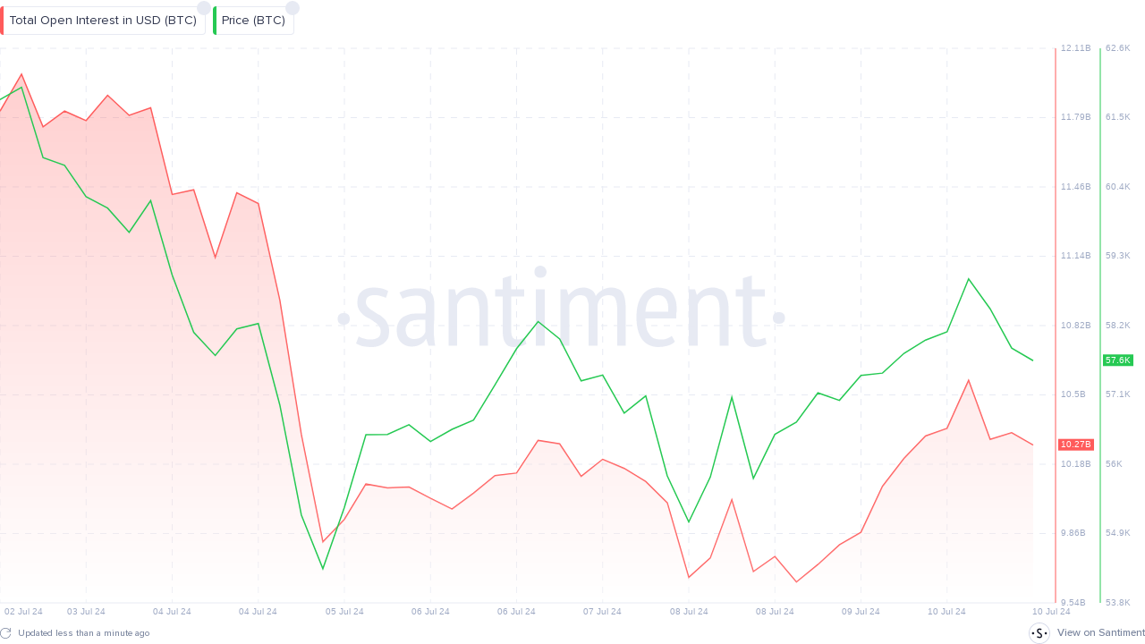

--- FILE ---
content_type: text/html
request_url: https://embed.santiment.net/chart?ps=bitcoin&pt=BTC&df=2024-07-02T18%3A30%3A01.131Z&dt=2024-07-10T18%3A29%3A59.131Z&emcg=1&emhwm=1&wm=total_open_interest%3Bprice_usd&wax=0%3B1&wc=%23FF5B5B%3B%2326C953&ws=%7B%22node%22%3A%22area%22%7D%3B
body_size: 66
content:
<!DOCTYPE html>
<html lang="en">

<head>
  <meta charset="UTF-8" />
  <link rel="icon" href="/assets/favicon.d8d1ad49.ico" />
  <meta name="viewport" content="width=device-width, initial-scale=1.0" />
  <title>Santiment Chart</title>
  <script type="module" crossorigin src="/assets/chart.2dc705e7.js"></script>
    <link rel="modulepreload" href="/assets/main.2a6bcf65.js">
    <link rel="modulepreload" href="/assets/vendor.eeef6c21.js">
    <link rel="stylesheet" href="/assets/main.23500c7b.css">
    <link rel="stylesheet" href="/assets/vendor.b148601e.css">
  </head>

<body>
  
</body>

</html>


--- FILE ---
content_type: text/css
request_url: https://embed.santiment.net/assets/main.23500c7b.css
body_size: 2897
content:
:root{--white: #fff;--whale: #fcfdfe;--athens: #f3f4fa;--porcelain: #e7eaf3;--casper: #9faac4;--waterloo: #7a859e;--fiord: #505573;--mystic: #d2d6e7;--brown: #413e3c;--mirage: #181b2b;--black: #2f354d;--rhino: #2f354d;--green: #14c393;--green-hover: #1fac85;--green-light-1: #edf8f5;--green-light-2: #dcf6ef;--green-light-3: #b0ebdb;--lima: #26c953;--lima-hover: #1bad44;--lima-light-1: #d6f6d6;--red: #ff6363;--red-hover: #f85454;--red-light-1: #ffeeee;--red-light-2: #ffcece;--red-light-3: #ffadad;--yellow: #ffcb47;--yellow-hover: #fbb80d;--yellow-light-1: #fff5da;--orange: #ffad4d;--orange-hover: #fd9317;--orange-light-1: #fff3e4;--orange-light-2: #ffe7ca;--orange-light-3: #ffd6a6;--orange-pale: #fff9f0;--blue: #5275ff;--blue-hover: #375be9;--blue-light-1: #ecf0fe;--blue-light-2: #dae0fd;--blue-light-3: #a9baff;--cyan: #68dbf4;--cyan-hover: #18c0e4;--cyan-light-1: #d7f6fc;--purple: #8358ff;--purple-hover: #6339dd;--purple-light-1: #f5f4ff;--purple-light-2: #e7e4ff;--purple-light-3: #d4c5ff;--purple-light-4: #c1abff}.night-mode{--white: #181b2b;--whale: #1a1d2f;--athens: #1e2234;--porcelain: #222639;--casper: #505573;--waterloo: #8b93b6;--fiord: #a2a7bd;--mystic: #2f354d;--black: #fff;--rhino: #dfe1ec;--mirage: #f8f9ff;--green-light-1: #142532;--green-light-2: #17343b;--green-light-3: #165e55;--lima-light-1: #1b3e33;--yellow-light-1: #2c2929;--orange-hover: #ffa030;--orange-light-1: #3b3130;--orange-light-2: #503f3d;--orange-light-3: #2a262d;--orange-pale: #26242d;--blue-light-1: #1d223e;--blue-light-2: #273160;--blue-light-3: #354895;--cyan: #68dbf4;--cyan-hover: #5bcde5;--cyan-light-1: #253a4b;--red-light-1: #2e2130;--red-light-2: #4f2b36;--red-light-3: #74353e;--purple-light-1: #1d1e35;--purple-light-2: #28244b;--purple-light-3: #3e3075;--purple-light-4: #4e3995}@font-face{font-family:"Proxima Nova";src:url(/assets/ProximaNova-Regular.5a251406.woff2) format("woff2");font-weight:normal;font-style:normal;font-display:swap}@font-face{font-family:"Proxima Nova";src:url(/assets/ProximaNova-Medium.736207fe.woff2) format("woff2");font-weight:500;font-style:normal;font-display:swap}@font-face{font-family:"Proxima Nova";src:url(/assets/ProximaNova-Semibold.f9a9cffc.woff2) format("woff2");font-weight:600;font-style:normal;font-display:swap}.tiny{font-size:10px;line-height:14px}.caption{font-size:12px;line-height:16px}.body-3{font-size:14px;line-height:20px}.body-2{font-size:16px;line-height:24px}.body-1{font-size:18px;line-height:26px}.body-0{font-size:20px;line-height:30px}.h5{font-size:24px;line-height:32px}.h4{font-size:26px;line-height:32px}.h3{font-size:32px;line-height:40px}.h2{font-size:40px;line-height:48px}.h2-l{font-size:48px;line-height:56px}:root{--tiny: 10px/14px "Proxima Nova";--caption: 12px/16px "Proxima Nova";--body-3: 14px/20px "Proxima Nova";--body-2: 16px/24px "Proxima Nova";--body-1: 18px/26px "Proxima Nova";--body-0: 20px/30px "Proxima Nova";--h5: 24px/32px "Proxima Nova";--h4: 26px/32px "Proxima Nova";--h3: 32px/40px "Proxima Nova";--h2: 40px/48px "Proxima Nova"}.txt-r{font-weight:400}.txt-m{font-weight:500}.txt-b{font-weight:600}.txt-right{text-align:right}.txt-center{text-align:center}.txt-left{text-align:left}.c-white{--color: var(--white)}.c-black{--color: var(--black)}.c-rhino{--color: var(--rhino)}.c-fiord{--color: var(--fiord)}.c-waterloo{--color: var(--waterloo)}.c-casper{--color: var(--casper)}.c-green{--color: var(--green);--color-hover: var(--green-hover)}.c-orange{--color: var(--orange)}.c-red{--color: var(--red)}.c-accent{--color: var(--accent, var(--green))}.c-parent{color:var(--color)}.c-parent:hover{color:var(--color-hover)}.nowrap,.single-line{white-space:nowrap}.single-line,.line-clamp{overflow:hidden;text-overflow:ellipsis}.line-clamp{display:-webkit-box;-webkit-line-clamp:var(--line-clamp, 2);-webkit-box-orient:vertical}@supports not (display: -webkit-box){.line-clamp{white-space:nowrap}}.border{---border: var(--border, var(--porcelain));border-radius:4px;border:1px solid var(---border);background:var(--white)}.border:hover{border-color:var(--border-hover, var(---border))}.box{box-shadow:0 4px 8px #181b2b0a,0 8px 16px #181b2b0d,0 12px 32px #181b2b0d}.night-mode .box{box-shadow:0 4px 10px #15181f66,0 2px 8px 0 var(--white)}.row,.column{display:flex}.column{flex-direction:column}.justify{justify-content:space-between}.hv-center{justify-content:center;align-items:center}.h-center{justify-content:center}.v-center{align-items:center}.fluid{width:100%}.mrg-a{--margin: auto}.mrg-xxxl{--margin: 40px}.mrg-xxl{--margin: 32px}.mrg-xl{--margin: 24px}.mrg-l{--margin: 16px}.mrg-m{--margin: 12px}.mrg-s{--margin: 8px}.mrg-xs{--margin: 4px}.mrg--t{margin-top:var(--margin)}.mrg--r{margin-right:var(--margin)}.mrg--b{margin-bottom:var(--margin)}.mrg--l{margin-left:var(--margin)}.gap-xxxl{gap:40px}.gap-xxl{gap:32px}.gap-xl{gap:24px}.gap-l{gap:16px}.gap-m{gap:12px}.gap-s{gap:8px}.gap-xs{gap:4px}.relative{position:relative}.expl-tooltip{position:relative}.expl-tooltip:hover:before{position:absolute;content:attr(aria-label);font-size:12px;line-height:16px;background:#505573;color:#fff;border-radius:4px;padding:5px 12px;width:var(--expl-width, auto);white-space:var(--expl-white-space, nowrap);right:var(--expl-right);left:var(--expl-left);bottom:var(--expl-bottom);top:var(--expl-position-y, -6px);transform:translate(var(--expl-align-x, 0),var(--expl-align-y, -100%));z-index:var(--expl-z-index, 30)}.no-scrollbar{scrollbar-width:none}.no-scrollbar::-webkit-scrollbar{display:none}.hover-scroll{overflow:hidden}.hover-scroll:hover{overflow-y:auto;overflow-y:overlay}.link-as-bg:before{position:absolute;content:"";display:block;top:0;left:0;bottom:0;right:0;z-index:0}button{background:none;outline:none;border:none;text-align:inherit}.btn,.btn-0,.btn-1,.btn-2,.btn-3,.btn-ghost{---clr: var(--color);---bg: var(--bg);color:var(---clr);fill:var(--fill, var(---clr));background:var(---bg);border-radius:6px}.btn:hover,.btn-0:hover,.btn-1:hover,.btn-2:hover,.btn-3:hover,.btn-ghost:hover{---clr-hover: var(--color-hover, var(---clr));color:var(---clr-hover);fill:var(--fill-hover, var(---clr-hover));background-color:var(--bg-hover, var(---bg))}button,.btn,.btn-0,.btn-1,.btn-2,.btn-3,.btn-ghost{cursor:pointer;user-select:none}.btn-1,.btn-2{padding:var(--v-padding) var(--h-padding)}.btn-0{--color: var(--accent, var(--green));--color-hover: var(--accent-hover, var(--green-hover));--bg: none !important;--bg-hover: none !important}.btn-1{--v-padding: 6px;--h-padding: 20px;--color: #fff;--color-hover: #fff;--loading-color: #fff;--bg: var(--accent, var(--green));--bg-hover: var(--accent-hover, var(--green-hover))}.btn-1.btn-3{--color-hover: #fff}.btn-2{---border: var(--border, var(--porcelain));--color-hover: var(--accent, var(--green));--v-padding: 5px;--h-padding: 19px;border:1px solid var(---border)}.btn-2:hover{border-color:var(--border-hover, var(---border))}.btn-2.btn-1{background:none;--color: var(--accent);--color-hover: var(--accent-hover)}.btn--l{--v-padding: 10px}.btn--s{--h-padding: 12px}.btn-2.btn--s{--h-padding: 11px}.btn-3{width:32px;height:32px;padding:0;display:inline-flex;align-items:center;justify-content:center;--color-hover: var(--accent, var(--green));--loading-size: 3px}.btn-3.active{--bg: var(--accent-light-1, var(--green-light-1));--fill: var(--accent, var(--green));--fill-hover: var(--accent-hover, var(--green-hover))}.btn-ghost{padding:6px 8px;--color: var(--black);--color-hover: var(--green);--bg-hover: var(--athens)}[class*=btn][disabled],[class*=btn].disabled{--color: var(--mystic);--bg: var(--athens)}.btn-3.disabled{--bg: none}.btn--green{--color: #fff;--loading-color: #fff;--bg: var(--green);--bg-hover: var(--green-hover)}.btn--orange{--accent: var(--orange);--border: var(--orange);--accent-hover: var(--orange-hover);--border-hover: var(--orange-hover)}[disabled],.disabled{pointer-events:none}input,textarea{outline:none;border:0;background:var(--white)}input::placeholder,textarea::placeholder{color:var(--casper)}.input{padding:5px 8px;color:var(--black);border:1px solid var(--border, var(--porcelain))}.input,.input input{border-radius:4px}.input:focus,.input:focus-within,.input:hover{border-color:var(--accent, var(--green))}.hide{display:none}.link-pointer{position:relative;display:inline-flex;color:var(--accent);fill:var(--accent)}.link-pointer:after{content:"";position:absolute;width:100%;height:1px;bottom:2px;left:0;background:var(--accent);transform:scaleX(0);transition:transform .3s;transform-origin:bottom left}.link-pointer:hover:after{transform:scaleX(1)}.loading{position:relative;color:transparent!important;fill:transparent!important;pointer-events:none}.loading:after{--dot-color: var(--loading-color, var(--color, var(--black)));font-size:var(--loading-size, 4px);position:absolute;content:"";left:50%;top:calc(50% - 2em);width:1em;transform:translate(-50%,-50%);height:1em;border-radius:50%;animation:SAN-load ease .8s infinite}loading-spin,.loading-spin{width:var(--loading-size, 16px);height:var(--loading-size, 16px);border-radius:50%;border-top:2px solid var(--mystic);border-right:2px solid var(--mystic);border-bottom:2px solid var(--mystic);border-left:2px solid var(--casper);animation:SAN-load-spin .9s infinite linear}@keyframes SAN-load{0%{box-shadow:-2em 2em 0 -10px var(--dot-color),-2em 2em var(--dot-color),0 2em var(--dot-color),2em 2em var(--dot-color)}to{box-shadow:-2em 2em 0 0 var(--dot-color),0 2em var(--dot-color),2em 2em var(--dot-color),2em 2em 0 -5px var(--dot-color)}}@keyframes SAN-load-spin{0%{transform:rotate(0)}to{transform:rotate(360deg)}}skeleton{position:absolute;top:0;left:0;width:100%}skeleton,.skeleton{border-radius:4px;background:linear-gradient(90deg,var(--porcelain) 29%,var(--athens) 37%,var(--porcelain) 60%);animation:SAN-move-gradient 1.4s ease infinite;background-size:400% 100%}@keyframes SAN-move-gradient{0%{background-position:100% 50%}to{background-position:0 50%}}*::-webkit-scrollbar{background:transparent!important;width:4px!important}*::-webkit-scrollbar-track{border-radius:4px!important;background:var(--porcelain)!important}*::-webkit-scrollbar-thumb{width:4px!important;border-radius:4px!important;background:var(--casper)!important}*::-webkit-scrollbar:horizontal{height:4px!important}*::-webkit-scrollbar-thumb:hover{cursor:pointer!important;background:var(--waterloo)!important}*{box-sizing:border-box;margin:0;padding:0;text-decoration:none;list-style:none;color:var(--color, inherit);font-family:inherit;line-height:inherit;font-size:inherit;font-weight:inherit;scrollbar-width:thin;scrollbar-color:var(--casper) var(--porcelain)}body{height:100%;font-family:"Proxima Nova",sans-serif;font-size:14px;line-height:20px;color:var(--black);fill:var(--black);overflow-x:hidden;background-color:var(--white)}svg{fill:inherit;box-sizing:initial;vertical-align:middle}a:hover{color:var(--accent, var(--green))}.intercom-lightweight-app{display:none}body{height:100vh}.widget .metrics.row{margin-top:7px}


--- FILE ---
content_type: text/css
request_url: https://embed.santiment.net/assets/vendor.b148601e.css
body_size: 9440
content:
.chart.svelte-s5k8tb{flex:1;position:relative;line-height:0;min-height:0;max-height:100%}.hovering-KEEYsM{overflow:hidden!important}.brush-HK_t36{border:1px solid var(--porcelain);border-radius:4px}.toggle.svelte-jexibr{---width:var(--toggle-width, 36px);---height:var(--toggle-height, 20px);height:var(---height);width:var(---width);display:inline-flex;line-height:0;border-radius:10px;transition:background 185ms;--bg:var(--casper);--bg-hover:var(--waterloo)}.toggle.svelte-jexibr:before{---size:var(--circle-size, 14px);---left:var(--circle-left, 3px);display:inline-block;content:"";position:absolute;width:var(---size);height:var(---size);border-radius:10px;background:#fff;transition:transform 185ms;left:var(---left)}img.svelte-jexibr{width:var(--toggle-img-width, 100%)}.isActive.svelte-jexibr{--bg:var(--green);--bg-hover:var(--green-hover)}.isActive.svelte-jexibr:before{transform:translate(calc(var(---width) - 2 * var(---left) - var(---size)))}.disabled.svelte-jexibr{background:var(--porcelain)!important;pointer-events:none!important}.big.svelte-jexibr{border-radius:20px;--toggle-width:48px;--toggle-height:24px;--circle-size:18px;--toggle-img-width:var(--toggle-big-img-width)}.tooltip.svelte-n8fhz2{position:absolute;opacity:1;z-index:var(--tooltip-z-index, 10);overflow:hidden;border-radius:4px}.dark.svelte-n8fhz2{background:#505573;border-color:#505573;color:#fff;padding:5px 12px}.Tooltip-Yqv3Jb{margin-top:-6px}.tooltip.svelte-1a6ggrn{padding:16px;display:grid;grid-gap:12px;grid-template-columns:1fr 1fr 1fr 1fr}.emoji.svelte-1a6ggrn{width:32px;height:32px}.bg.svelte-oezslh.svelte-oezslh{position:fixed;background:rgba(0,0,0,.7);left:0;top:0;bottom:0;z-index:200;width:100vw;animation:svelte-oezslh-fadeIn .2s ease-out forwards}.noBg.svelte-oezslh.svelte-oezslh{background:transparent}.still.svelte-oezslh.svelte-oezslh{animation:none}.still.svelte-oezslh .dialog.svelte-oezslh{animation:none!important}.dialog.svelte-oezslh.svelte-oezslh{max-width:96%;max-height:92%;position:relative}.body-2.svelte-oezslh.svelte-oezslh{padding:12px 20px;border-bottom:1px solid var(--porcelain)}.empty.svelte-oezslh.svelte-oezslh{border:0;position:absolute;right:0;padding:16px}.close-hLVdRJ{--fill:var(--waterloo);--fill-hover:var(--green)}.out.svelte-oezslh.svelte-oezslh{animation:svelte-oezslh-fadeIn .17s ease-out reverse forwards!important}.dialog-body{overflow-y:auto;overflow-x:hidden;padding:12px 20px 0;margin-bottom:12px}body:not(.desktop) .bg.svelte-oezslh.svelte-oezslh{align-items:flex-end}body:not(.desktop) .dialog.svelte-oezslh.svelte-oezslh{border-radius:15px 15px 0 0;max-width:100%;max-height:90%;width:100%;animation:svelte-oezslh-slideIn .2s ease-out forwards}body:not(.desktop) .out.svelte-oezslh .dialog.svelte-oezslh{animation:svelte-oezslh-slideIn .15s ease-out reverse forwards!important}body.desktop .dialog.svelte-oezslh.svelte-oezslh{animation:svelte-oezslh-zoomIn .2s ease-out forwards}body.desktop .out.svelte-oezslh .dialog.svelte-oezslh{animation:svelte-oezslh-zoomIn .17s ease-out reverse forwards!important}@keyframes svelte-oezslh-fadeIn{0%{opacity:0}to{opacity:1}}@keyframes svelte-oezslh-slideIn{0%{transform:translateY(100%)}to{transform:translateY(0)}}@keyframes svelte-oezslh-zoomIn{0%{opacity:0;transform:scale(0)}to{opacity:1;transform:scale(1)}}.dialog-N65mYx{width:96%;height:92%;padding:16px;position:relative}textarea.svelte-pkuuxd{padding:10px 12px;color:var(--black);resize:none}canvas.svelte-1q75ftw{width:100%;height:100%}.chart.svelte-gphau1{padding:5px 10px;--fill:var(--waterloo);--fill-hover:var(--green)}.arrow-Ib5MH\+{transform:rotate(180deg)}span.svelte-gphau1{max-width:220px;white-space:nowrap;overflow:hidden;text-overflow:ellipsis}.tooltip.svelte-gphau1{width:256px;padding:8px;overflow:auto;max-height:360px}.all.svelte-gphau1{text-align:center;padding:5px}.option.svelte-gphau1{height:140px}.active.svelte-gphau1,.all.svelte-gphau1:hover,.option.svelte-gphau1:hover{border-color:var(--green)}.label.svelte-1n5t8t0{font-size:12px;color:#fff;background:var(--orange);padding:0 7px;border-radius:4px;margin-left:12px}.label.svelte-1n5t8t0:hover{background:var(--orange-hover)}.disabled.svelte-1n5t8t0{background:none!important}a.svelte-1n5t8t0{pointer-events:all}.plus.svelte-1n5t8t0{background:var(--yellow)}.plus.svelte-1n5t8t0:hover{background:var(--yellow-hover)}.btn.svelte-1h9bqfl{--bg:none;--color:var(--waterloo);--color-hover:var(--green);pointer-events:all}.tooltip.svelte-1h9bqfl{padding:8px 12px;max-width:280px;cursor:text}.chart.svelte-19vdjjn{padding:0 0 0 16px;border-left:1px solid var(--porcelain)}.chart.svelte-19vdjjn iframe{outline:none;border:0;width:630px;height:calc(100% - 6px)}.caption.svelte-1fjsr60{color:var(--waterloo);margin:4px 0}input.svelte-1fjsr60{width:120px;padding:5px 10px;color:var(--black)}.menu.svelte-latlov{padding:8px;white-space:nowrap}.btn.svelte-latlov{--color:var(--black);--fill:var(--waterloo);--color-hover:var(--green);--bg-hover:var(--athens);padding:6px 8px;display:flex;justify-content:space-between;align-items:center}.delete.svelte-latlov{--color:var(--red);--fill:var(--red);--color-hover:var(--red-hover);--fill-hover:var(--red-hover)}.divider.svelte-latlov{margin:8px -9px;border-top:1px solid var(--porcelain)}.label.svelte-latlov{font-size:12px;color:#fff;background:var(--orange);padding:0 7px;border-radius:4px;margin-left:12px}.label.svelte-latlov:hover{background:var(--orange-hover)}.plus.svelte-latlov{background:var(--yellow)}.plus.svelte-latlov:hover{background:var(--yellow-hover)}span.svelte-latlov{display:flex;align-items:center;color:inherit}.disabled.svelte-latlov{background:none!important;fill:var(--mystic)!important;color:var(--mystic)!important}a.svelte-latlov{pointer-events:all}.controls.svelte-1lqq27q{fill:var(--waterloo)}.divider.svelte-1lqq27q{height:24px;border-left:1px solid var(--porcelain);margin:0 8px}.delete.svelte-1lqq27q{--fill-hover:var(--red)}button.svelte-1lqq27q{color:var(--black)}.controls.svelte-1lqq27q .expl-tooltip:before{z-index:24}.vray.svelte-1lqq27q svg{transform:rotate(90deg)}.img.svelte-1pi1rgm{border-radius:50%}.bg.svelte-1pi1rgm{background:var(--porcelain);fill:var(--waterloo)}.night-mode .bg.svelte-1pi1rgm{background:var(--mystic)}.img.svelte-1pi1rgm,img.svelte-1pi1rgm{width:var(--size);height:var(--size);min-width:var(--size)}.loader.svelte-1pi1rgm{position:absolute;visibility:hidden}tooltip.svelte-1786hzf{position:absolute;opacity:1;z-index:var(--tooltip-z-index, 10);overflow:hidden;border-radius:4px;width:var(--tooltip-width, max-content);max-width:calc(100vw - 32px);left:-99999px;top:-99999px;white-space:normal}.dark.svelte-1786hzf{background:#505573;border-color:#505573;color:#fff;padding:5px 12px}.metric.svelte-1y7cy05{position:relative;min-height:32px;padding:0 10px;border-radius:4px;box-shadow:inset 0 0 0 1px var(---border, var(--porcelain));user-select:none;cursor:pointer;margin:0 0 8px 8px;background:var(--white)}.color.svelte-1y7cy05{position:absolute;left:0;top:0;height:100%;width:4px;background:var(--b-color, var(--porcelain));border-bottom-left-radius:5px;border-top-left-radius:5px;overflow:hidden}.loader.svelte-1y7cy05:before{content:"";position:absolute;background:var(--porcelain);width:4px;height:100%;animation:svelte-1y7cy05-loader .8s infinite}.active.svelte-1y7cy05,.metric.svelte-1y7cy05:hover{---border:var(--b-color, var(--porcelain)) !important}.MetricButton__btn{width:24px;height:30px;display:flex;align-items:center;justify-content:center;border-radius:0!important;--color:var(--waterloo);--color-hover:var(--green)}.error.svelte-1y7cy05{---border:var(--red) !important}.highlight.svelte-1y7cy05{background:var(--h-color)}.delete.svelte-1y7cy05{margin-right:-6px}@keyframes svelte-1y7cy05-loader{0%{transform:translateY(-100%)}to{transform:translateY(100%)}}.reference.svelte-1y7cy05{border-radius:50%;width:6px;height:6px;margin-right:8px;padding:0;position:static}.menu.svelte-1vmvct1{padding:8px;white-space:nowrap}.option.svelte-1vmvct1{--fill:var(--waterloo);display:flex;align-items:center}.favorited.svelte-1vmvct1{fill:var(--orange)}.favorited.svelte-1vmvct1:hover{fill:var(--orange-hover)}.active-3RWn5v{--bg:var(--m-color);--fill:var(--color) !important}.disabled.svelte-1vmvct1{background:var(--white);fill:var(--mystic)}.flash-5t4zAv{fill:var(--red);padding:0 2px}.tooltip-A9bASu{max-width:310px;z-index:24}div.svelte-8k8qfl{width:22px;height:22px;min-width:18px;border-radius:50%;overflow:hidden}img.svelte-8k8qfl{width:100%;height:100%}.locked.svelte-g7smeg{position:absolute;top:-5px;left:-5px;background:#505573;border-radius:50%;fill:#fff;width:16px;height:16px}.error-zWJ35h{fill:var(--red)}.signaled.svelte-g7smeg{background:var(--red)}.address.svelte-g7smeg{--expl-position-y:-4px;--expl-align-x:50%}.address.svelte-g7smeg:before{z-index:11}.blockchain-8VSuSv{position:absolute;right:-6px;top:-6px}tooltip.svelte-g7smeg{padding:6px 13px;background-color:var(--casper);border-radius:4px}.live.svelte-15sfo6i{align-self:flex-end;--bg:var(--athens);--bg-hover:var(--athens);--dot:var(--casper);--border:#e5e8f0}.night-mode .live.svelte-15sfo6i{--border:#193830}.live.svelte-15sfo6i:before,.live.svelte-15sfo6i:after{content:"";display:block;border-radius:50%;width:8px;height:8px;background:var(--dot);position:relative;z-index:2}.live.svelte-15sfo6i:before{position:absolute;transform:scale(2);z-index:1;background:var(--border)}.live.svelte-15sfo6i:active{--bg-hover:var(--porcelain)}.active.svelte-15sfo6i{--bg:none !important;--bg-hover:var(--green-light-1);--dot:#26c953;--border:#c3e9d2}.active.svelte-15sfo6i:before{animation:svelte-15sfo6i-live infinite 1.4s both}.active.svelte-15sfo6i:active{--bg-hover:var(--green-light-2)}.tooltip-xGZlvZ{white-space:nowrap}@keyframes svelte-15sfo6i-live{0%{transform:scale(2)}70%{transform:scale(1.7)}to{transform:scale(2)}}.banner.svelte-10u6qts{background:var(--orange-light-1);padding:16px 24px}.trial.svelte-10u6qts{background:var(--green-light-1)}b.svelte-10u6qts{font-weight:600}div.svelte-111m2tb{margin:0 0 3px}input.svelte-111m2tb{padding:9px 15px}#card-element.svelte-usui8r{height:40px;padding:11px 13px}virtual-list.svelte-17tv2ww{overflow-y:auto;height:100%;flex:1}virtual-list-scroll.svelte-17tv2ww{position:absolute;left:0;top:0;bottom:0;right:0}suggestions.svelte-1grruew{position:absolute;top:64px;left:0;right:0;padding:8px}.info.svelte-137pmo5{grid-area:info}.info.svelte-137pmo5 label{margin:0 0 16px}.info.svelte-137pmo5 label:last-child{margin:0}.check.svelte-sy0hev{display:inline-flex;width:20px;height:20px;border-radius:4px;background:var(--green);fill:#fff}.not.svelte-1rte85b{padding:16px;position:absolute;transform:translateY(var(--y-offset));transition:transform .35s;transition-delay:.2s;max-width:70vw;white-space:nowrap;left:0;user-select:none;background:var(--white)}.tablet .not.svelte-1rte85b,.phone .not.svelte-1rte85b{white-space:normal;max-width:100%;width:100%}.icon-VjTrUU{width:16px;height:16px;fill:var(--waterloo)}.icon-VjTrUU.success{fill:var(--green)}.icon-VjTrUU.error{fill:var(--red)}.icon-VjTrUU.warning{fill:var(--orange)}.icon-VjTrUU.info{fill:var(--blue)}.title.svelte-1rte85b{margin:0 24px 0 16px}.close-b7LXno{width:12px;height:12px;cursor:pointer;margin-left:auto;--fill:var(--casper);--fill-hover:var(--black)}p.svelte-1rte85b{padding:10px 25px 0 31px;max-width:100%;white-space:pre;overflow-x:auto;color:var(--waterloo)}p.svelte-1rte85b a{color:var(--green)}p.svelte-1rte85b a:hover{color:var(--green-hover)}div.svelte-1m59w1t{z-index:10000;position:fixed;bottom:20px;left:20px;display:flex;flex-direction:column-reverse}.tablet div.svelte-1m59w1t,.phone div.svelte-1m59w1t{top:15px;bottom:auto;right:15px;justify-content:flex-end}.card.svelte-13rcqpu{padding:16px}.data.svelte-13rcqpu{margin-top:42px}.dots.svelte-13rcqpu{font-size:30px;line-height:0;margin:-5px 8px 0 0;letter-spacing:4px}.btn-2.svelte-13rcqpu{--v-padding:7px}skeleton.svelte-1ntojwu{height:100%;z-index:2}.selector.svelte-6xkvo8{--fill:var(--casper);--fill-hover:var(--accent)}.opened-GA_p\+e{--rotate:0}.arrow-6qTiD9{transform:rotate(var(--rotate, 180deg))}.option.svelte-6xkvo8{position:relative;padding:8px 16px;white-space:nowrap;border-radius:0;--bg-hover:var(--athens)}.active.svelte-6xkvo8:before{content:"";position:absolute;top:16px;left:8px;width:3px;height:3px;background:var(--green);border-radius:50%}.hr.svelte-10swuvz{margin:16px 0;border-top:1px solid var(--porcelain)}.status-LJfiFw{position:absolute;bottom:12px;right:12px;fill:var(--red)}.valid-Dm9PRt{fill:var(--green)}.discount.svelte-41hgh3{padding:12px 16px;border-radius:4px;background:var(--athens);color:var(--fiord)}.desktop .discount.svelte-41hgh3{background:var(--white)}.confirmation.svelte-17k5wgw{grid-area:confirmation;background:var(--athens);border-radius:4px;padding:27px 32px 24px}.holder.svelte-17k5wgw{padding:12px;background:var(--green-light-1);border-radius:4px;fill:var(--waterloo);max-width:355px}.info-MfZEma{margin-top:2px}body:not(.desktop) .confirmation.svelte-17k5wgw{padding:24px 0 0;background:none}body:not(.desktop) .holder.svelte-17k5wgw{max-width:unset}.footer.svelte-1snl9bf{fill:var(--casper);background:var(--athens);padding:15px 24px}.break.svelte-1snl9bf{margin:0 23px}body:not(.desktop) .footer.svelte-1snl9bf{padding:16px}body:not(.desktop) .break.svelte-1snl9bf{margin:0 12px}.dialog.svelte-brf8j2{padding:16px 40px 24px;overflow:auto;width:900px;max-width:100%}form.svelte-brf8j2{display:grid;grid:"info confirmation" 1fr/1fr 1fr;gap:0 32px}body:not(.desktop) .dialog.svelte-brf8j2{padding:16px}body:not(.desktop) form.svelte-brf8j2{display:block}.dialog.svelte-brf8j2 a{color:var(--green)}.dialog.svelte-brf8j2 a:hover{color:var(--green-hover)}.restriction.svelte-9h7sla{text-align:left}.restriction.svelte-9h7sla:before{content:"\25cf";margin-right:8px}.btn-1.svelte-9h7sla{text-align:center}.hide-btn.svelte-9h7sla{--bg:var(--white);--bg-hover:var(--athens);--color:var(--black);--color-hover:var(--black);margin-top:16px}.limit-banner.svelte-odq08t{color:#fff;position:absolute;top:0;bottom:0;right:0;z-index:10;background:#2f354dcc;padding:24px;width:350px;text-align:center}.metrics.svelte-1mo00jt{margin-left:-8px;flex-wrap:wrap;flex:1;--tooltip-z-index:30}.btn-2.svelte-1mo00jt{display:flex;align-self:flex-start;align-items:center}.setting.svelte-f2q6eo{height:22px;border-bottom:1px dashed var(--mystic);--color:var(--waterloo);--fill-hover:var(--green);border-radius:0}.arrow-XHLXDq{transform:rotate(180deg)}.dropdown.svelte-f2q6eo{padding:8px;max-height:var(--max-height, 195px);font-weight:400}.scroll.svelte-f2q6eo{overflow-y:auto;scrollbar-width:thin}.btn--ghost.active{--color:var(--green)}.dropdown.svelte-f2q6eo .btn{white-space:nowrap}input.svelte-1brff9m{padding:5px 8px;color:var(--black)}input.svelte-1brff9m:focus{border-color:var(--green)}.error.svelte-1brff9m{border-color:var(--red)!important}.picker.svelte-1qsinyt{width:200px;padding:10px;border:none;user-select:none!important}.wbc.svelte-1qsinyt{height:150px;position:relative;cursor:pointer;overflow:hidden}.wbc-cursor.svelte-1qsinyt{position:absolute;border-radius:50%;border:2px solid #fff;width:9px;height:9px;box-shadow:0 0 1px #0005,#0005 0 0 1px inset;left:calc(var(--saturation) * 1%);bottom:calc(var(--brightness) * 1%);transform:translate(-50%,50%)}.wbc-white.svelte-1qsinyt,.wbc-black.svelte-1qsinyt,.wbc-color.svelte-1qsinyt{width:100%;height:100%;inset:0}.wbc-color.svelte-1qsinyt{background:hsl(var(--hue),100%,50%)}.wbc-white.svelte-1qsinyt{background:linear-gradient(to right,rgb(255,255,255),rgba(255,255,255,0))}.wbc-black.svelte-1qsinyt{background:linear-gradient(to top,rgb(0,0,0),rgba(0,0,0,0))}.hue.svelte-1qsinyt{cursor:pointer;position:relative;margin:10px 0;height:10px;background:linear-gradient(to right,rgb(255,0,0) 0%,rgb(255,255,0) 17%,rgb(0,255,0) 33%,rgb(0,255,255) 50%,rgb(0,0,255) 67%,rgb(255,0,255) 83%,rgb(255,0,0) 100%)}.hue-cursor.svelte-1qsinyt{position:absolute;height:8px;width:4px;background:#fff;box-shadow:0 0 2px .5px #0005;top:1px;border-radius:1px;left:calc(var(--hue) * .277%);transform:translate(-50%)}.suggestions.svelte-1qsinyt{margin:0 -10px -10px;flex-wrap:wrap;border-top:1px solid var(--porcelain);padding:10px 0 0 10px}.suggestion.svelte-1qsinyt{width:16px;height:16px;border-radius:4px;background:var(--color);margin:0 10px 10px 0;border:1px solid #00000033;cursor:pointer}.active.svelte-1qsinyt{box-shadow:var(--color) 0 0 5px}div.svelte-2ppu8f{background:var(--color);border-radius:2px;width:10px;height:10px}.icon-li6NfL{fill:var(--waterloo)}div.svelte-krm9ga{position:relative;fill:var(--casper);height:32px}div.svelte-krm9ga:hover,div.svelte-krm9ga:focus-within{border-color:var(--green);fill:var(--green)}input.svelte-krm9ga{height:100%;flex:1;padding:6px 6px 6px var(--left, 36px);border-radius:4px;color:var(--black);max-width:100%}.icon-BJi8Aq{position:absolute;left:var(--icon-left, 14px)}.big.svelte-krm9ga{height:40px;--left:40px}.btn.svelte-y1ytdg:first-letter{text-transform:capitalize}.tabs.svelte-y1ytdg{color:var(--casper)}.tab.svelte-y1ytdg{padding:0 0 8px;flex:1;text-align:center;border-bottom:2px solid var(--porcelain);border-radius:0;--color-hover:var(--green)}.tab-active.svelte-y1ytdg{--color:var(--black);border-color:var(--green);font-weight:600}.options.svelte-y1ytdg{overflow:auto;min-width:165px}.search-ZrVByB{max-width:170px}.dropdown-L\+4KK6{--max-height:230px}.search-t2bQPW{width:160px}div.svelte-ka8z7z{height:150px;width:160px}.btn.svelte-1ps8l2w{width:16px;height:16px;min-width:16px;border-radius:2px;background:var(--bg);--border-hover:var(--green)}.isActive.svelte-1ps8l2w{--border:var(--green);--bg:var(--green);background:var(---check) no-repeat 50%,var(--bg)}.isActive.svelte-1ps8l2w:hover{--green:var(--green-hover)}.disabled.svelte-1ps8l2w{cursor:not-allowed;--bg:var(--athens);--border:var(--porcelain)}.setting.svelte-1edllsq{height:22px;border-bottom:1px dashed var(--mystic);--color:var(--waterloo);--fill-hover:var(--green)}.disabled-YMiS10{background-color:var(--porcelain)!important;border-color:var(--porcelain)!important}.metric.svelte-1atjcmu{padding:3px 5px;margin:0 0 8px 8px}.var.svelte-1atjcmu{background:var(--green-light-1);padding:2px 5px;border-radius:4px;color:var(--green)}.btn.svelte-1atjcmu{margin:0 4px 0 8px;--fill:var(--waterloo);--fill-hover:var(--green)}.expl-tooltip.svelte-1atjcmu{position:relative}.expl-tooltip.svelte-1atjcmu:before{transform:translate(-50%,-100%)!important;left:50%}div.svelte-m8eumi{position:relative;fill:var(--casper);height:32px}div.svelte-m8eumi:hover,div.svelte-m8eumi:focus-within{border-color:var(--green);fill:var(--green)}input.svelte-m8eumi{height:100%;flex:1;padding:6px 6px 6px 36px;border-radius:4px;color:var(--black)}.search-gZ1iLI{position:absolute;left:14px}.img.svelte-13xa3ej,img.svelte-13xa3ej{height:16px;width:16px;min-width:16px}.project.svelte-lildnw{min-height:32px;padding:5px 7px;--fill:var(--waterloo);--fill-hover:var(--green)}.arrow-HLCLu2{transform:rotate(180deg)}.tooltip-DgSKNI{margin-top:-2px;width:239px;padding:8px}.sidebar.svelte-1lrpk64{padding:12px 20px 0;border-right:1px solid var(--porcelain);align-self:stretch;width:280px}.dialog-NovIRn{width:900px;position:relative}.dialog-content{overflow:auto}.dialog-body{flex:1}input.svelte-s9d477{padding:5px 8px;height:32px;color:var(--black)}.caption.svelte-s9d477{color:var(--waterloo);margin-bottom:4px}.metrics.svelte-s9d477{flex-wrap:wrap;margin-left:-8px;margin-bottom:-8px}.invalid.svelte-s9d477{border-color:var(--red)!important}.disabled.svelte-s9d477{--color:var(--mystic);--bg:var(--athens)}.cancel.svelte-s9d477{--color-hover:var(--green)}input.svelte-1pdc5o2{width:4ch}input.svelte-1pdc5o2::-webkit-outer-spin-button,input.svelte-1pdc5o2::-webkit-inner-spin-button{-webkit-appearance:none;margin:0}input.svelte-1pdc5o2{-moz-appearance:textfield}input.svelte-gczv15{padding:5px 8px;margin-left:8px;color:var(--black)}.tip.svelte-gczv15{padding:5px;background:var(--green-light-1);position:relative;border-radius:4px}.example.svelte-gczv15{padding:1px 3px}.close.svelte-gczv15{position:absolute;right:8px;top:5px;--fill:var(--waterloo);--fill-hover:var(--green)}.btn.svelte-17kfcw1:first-letter{text-transform:capitalize}.options.svelte-17kfcw1{overflow:auto;min-width:165px}.search-N2Rj3h{max-width:170px}.dropdown-oqdWcv{--max-height:230px}div.svelte-3hyxa6{flex-wrap:wrap;margin-left:-16px}.widget.svelte-veo1tu{height:100%;flex:1;min-width:0}.btn-ghost.svelte-icmmwh{padding:6px 12px;--fill:var(---fill, var(--casper));--fill-hover:var(---fill, var(--casper));--color:var(--casper);--color-hover:var(--black)}.active.svelte-icmmwh{--color:var(--black) !important}.line-gWbuk_{margin-right:10px;min-width:14px}.aside.svelte-1u66nd4.svelte-1u66nd4{margin:-16px -16px -16px 16px;position:relative}.icon-EnSh6S{--fill:var(--casper);--fill-hover:var(--green);--bg:var(--white);padding:10px 4px}.opened.svelte-1u66nd4.svelte-1u66nd4{flex:1 0 340px;max-width:340px;padding:20px 16px;border-left:1px solid var(--porcelain)}.body-3.svelte-1u66nd4.svelte-1u66nd4{color:var(--waterloo);font-weight:400}.merge.svelte-1u66nd4.svelte-1u66nd4{padding:5px 12px;--color-hover:var(--green)}.metrics.svelte-1u66nd4.svelte-1u66nd4{overflow:auto}.toggle.svelte-1u66nd4.svelte-1u66nd4{position:absolute;top:15px;left:-21px;width:21px;border:1px solid var(--porcelain);border-right:none;border-top-left-radius:4px;border-bottom-left-radius:4px}.opened.svelte-1u66nd4 .toggle.svelte-1u66nd4{left:-13px;width:13px}.merging.svelte-1u66nd4.svelte-1u66nd4{border-color:var(--red);--color:var(--red);--color-hover:var(--red-hover)}.confirm.svelte-1u66nd4.svelte-1u66nd4{border-color:var(--green);--color:var(--green);--color-hover:var(--green-hover)}.unmerge.svelte-1u66nd4.svelte-1u66nd4{color:var(--red)}.unmerge.svelte-1u66nd4.svelte-1u66nd4:hover{color:var(--red-hover);text-decoration:underline}.widget.svelte-16hsaor{height:100%}.tabs.svelte-1qa8k1d.svelte-1qa8k1d{color:var(--casper)}.tab.svelte-1qa8k1d.svelte-1qa8k1d{padding:0 0 8px;flex:1;text-align:center;border-bottom:2px solid var(--porcelain);border-radius:0;--color-hover:var(--green)}.active.svelte-1qa8k1d.svelte-1qa8k1d{--color:var(--black);border-color:var(--green);font-weight:600}.disabled.svelte-1qa8k1d .active.svelte-1qa8k1d{border-color:var(--mystic)}.border.svelte-1g69lah{padding:5px 10px;--color:var(--waterloo);fill:var(--waterloo)}.border.svelte-1g69lah:hover{border-color:var(--green)}.arrow-SnqOPZ{transform:rotate(180deg)}.text.svelte-1g69lah{--color:var(--black)}.tooltip-UKW5gq{width:calc(100% - 32px);padding:0 8px}.label.svelte-1g69lah{text-transform:capitalize}.reset.svelte-1g69lah{padding:6px;border-top:1px solid var(--porcelain);margin:8px -8px 0;border-radius:0;--color-hover:var(--green)}.air-datepicker-cell.-year-.-other-decade-,.air-datepicker-cell.-day-.-other-month-{color:var(--adp-color-other-month)}.air-datepicker-cell.-year-.-other-decade-:hover,.air-datepicker-cell.-day-.-other-month-:hover{color:var(--adp-color-other-month-hover)}.-disabled-.-focus-.air-datepicker-cell.-year-.-other-decade-,.-disabled-.-focus-.air-datepicker-cell.-day-.-other-month-{color:var(--adp-color-other-month)}.-selected-.air-datepicker-cell.-year-.-other-decade-,.-selected-.air-datepicker-cell.-day-.-other-month-{color:#fff;background:var(--adp-background-color-selected-other-month)}.-selected-.-focus-.air-datepicker-cell.-year-.-other-decade-,.-selected-.-focus-.air-datepicker-cell.-day-.-other-month-{background:var(--adp-background-color-selected-other-month-focused)}.-in-range-.air-datepicker-cell.-year-.-other-decade-,.-in-range-.air-datepicker-cell.-day-.-other-month-{background-color:var(--adp-background-color-in-range);color:var(--adp-color)}.-in-range-.-focus-.air-datepicker-cell.-year-.-other-decade-,.-in-range-.-focus-.air-datepicker-cell.-day-.-other-month-{background-color:var(--adp-background-color-in-range-focused)}.air-datepicker-cell.-year-.-other-decade-:empty,.air-datepicker-cell.-day-.-other-month-:empty{background:none;border:none}.air-datepicker-cell{border-radius:var(--adp-cell-border-radius);box-sizing:border-box;cursor:pointer;display:flex;position:relative;align-items:center;justify-content:center;z-index:1}.air-datepicker-cell.-focus-{background:var(--adp-cell-background-color-hover)}.air-datepicker-cell.-current-{color:var(--adp-color-current-date)}.air-datepicker-cell.-current-.-focus-{color:var(--adp-color)}.air-datepicker-cell.-current-.-in-range-{color:var(--adp-color-current-date)}.air-datepicker-cell.-disabled-{cursor:default;color:var(--adp-color-disabled)}.air-datepicker-cell.-disabled-.-focus-{color:var(--adp-color-disabled)}.air-datepicker-cell.-disabled-.-in-range-{color:var(--adp-color-disabled-in-range)}.air-datepicker-cell.-disabled-.-current-.-focus-{color:var(--adp-color-disabled)}.air-datepicker-cell.-in-range-{background:var(--adp-cell-background-color-in-range);border-radius:0}.air-datepicker-cell.-in-range-:hover{background:var(--adp-cell-background-color-in-range-hover)}.air-datepicker-cell.-range-from-{border:1px solid var(--adp-cell-border-color-in-range);background-color:var(--adp-cell-background-color-in-range);border-radius:var(--adp-cell-border-radius) 0 0 var(--adp-cell-border-radius)}.air-datepicker-cell.-range-to-{border:1px solid var(--adp-cell-border-color-in-range);background-color:var(--adp-cell-background-color-in-range);border-radius:0 var(--adp-cell-border-radius) var(--adp-cell-border-radius) 0}.air-datepicker-cell.-range-to-.-range-from-{border-radius:var(--adp-cell-border-radius)}.air-datepicker-cell.-selected-{color:#fff;border:none;background:var(--adp-cell-background-color-selected)}.air-datepicker-cell.-selected-.-current-{color:#fff;background:var(--adp-cell-background-color-selected)}.air-datepicker-cell.-selected-.-focus-{background:var(--adp-cell-background-color-selected-hover)}.air-datepicker-body{transition:all var(--adp-transition-duration) var(--adp-transition-ease)}.air-datepicker-body.-hidden-{display:none}.air-datepicker-body--day-names{display:grid;grid-template-columns:repeat(7,var(--adp-day-cell-width));margin:8px 0 3px}.air-datepicker-body--day-name{color:var(--adp-day-name-color);display:flex;align-items:center;justify-content:center;flex:1;text-align:center;text-transform:uppercase;font-size:.8em}.air-datepicker-body--day-name.-clickable-{cursor:pointer}.air-datepicker-body--day-name.-clickable-:hover{color:var(--adp-day-name-color-hover)}.air-datepicker-body--cells{display:grid}.air-datepicker-body--cells.-days-{grid-template-columns:repeat(7,var(--adp-day-cell-width));grid-auto-rows:var(--adp-day-cell-height)}.air-datepicker-body--cells.-months-{grid-template-columns:repeat(3,1fr);grid-auto-rows:var(--adp-month-cell-height)}.air-datepicker-body--cells.-years-{grid-template-columns:repeat(4,1fr);grid-auto-rows:var(--adp-year-cell-height)}.air-datepicker-nav{display:flex;justify-content:space-between;border-bottom:1px solid var(--adp-border-color-inner);min-height:var(--adp-nav-height);padding:var(--adp-padding);box-sizing:content-box}.-only-timepicker- .air-datepicker-nav{display:none}.air-datepicker-nav--title,.air-datepicker-nav--action{display:flex;cursor:pointer;align-items:center;justify-content:center}.air-datepicker-nav--action{width:var(--adp-nav-action-size);border-radius:var(--adp-border-radius);-webkit-user-select:none;-moz-user-select:none;user-select:none}.air-datepicker-nav--action:hover{background:var(--adp-background-color-hover)}.air-datepicker-nav--action:active{background:var(--adp-background-color-active)}.air-datepicker-nav--action.-disabled-{visibility:hidden}.air-datepicker-nav--action svg{width:32px;height:32px}.air-datepicker-nav--action path{fill:none;stroke:var(--adp-nav-arrow-color);stroke-width:2px}.air-datepicker-nav--title{border-radius:var(--adp-border-radius);padding:0 8px}.air-datepicker-nav--title i{font-style:normal;color:var(--adp-nav-color-secondary);margin-left:.3em}.air-datepicker-nav--title:hover{background:var(--adp-background-color-hover)}.air-datepicker-nav--title:active{background:var(--adp-background-color-active)}.air-datepicker-nav--title.-disabled-{cursor:default;background:none}.air-datepicker-buttons{display:grid;grid-auto-columns:1fr;grid-auto-flow:column}.air-datepicker-button{display:inline-flex;color:var(--adp-btn-color);border-radius:var(--adp-btn-border-radius);cursor:pointer;height:var(--adp-btn-height);border:none;background:rgba(255,255,255,0)}.air-datepicker-button:hover{color:var(--adp-btn-color-hover);background:var(--adp-btn-background-color-hover)}.air-datepicker-button:focus{color:var(--adp-btn-color-hover);background:var(--adp-btn-background-color-hover);outline:none}.air-datepicker-button:active{background:var(--adp-btn-background-color-active)}.air-datepicker-button span{outline:none;display:flex;align-items:center;justify-content:center;width:100%;height:100%}.air-datepicker-time{display:grid;grid-template-columns:max-content 1fr;grid-column-gap:12px;align-items:center;position:relative;padding:0 var(--adp-time-padding-inner)}.-only-timepicker- .air-datepicker-time{border-top:none}.air-datepicker-time--current{display:flex;align-items:center;flex:1;font-size:14px;text-align:center}.air-datepicker-time--current-colon{margin:0 2px 3px;line-height:1}.air-datepicker-time--current-hours,.air-datepicker-time--current-minutes{line-height:1;font-size:19px;font-family:"Century Gothic",CenturyGothic,AppleGothic,sans-serif;position:relative;z-index:1}.air-datepicker-time--current-hours:after,.air-datepicker-time--current-minutes:after{content:"";background:var(--adp-background-color-hover);border-radius:var(--adp-border-radius);position:absolute;left:-2px;top:-3px;right:-2px;bottom:-2px;z-index:-1;opacity:0}.air-datepicker-time--current-hours.-focus-:after,.air-datepicker-time--current-minutes.-focus-:after{opacity:1}.air-datepicker-time--current-ampm{text-transform:uppercase;align-self:flex-end;color:var(--adp-time-day-period-color);margin-left:6px;font-size:11px;margin-bottom:1px}.air-datepicker-time--row{display:flex;align-items:center;font-size:11px;height:17px;background:linear-gradient(to right,var(--adp-time-track-color),var(--adp-time-track-color)) left 50%/100% var(--adp-time-track-height) no-repeat}.air-datepicker-time--row:first-child{margin-bottom:4px}.air-datepicker-time--row input[type=range]{background:none;cursor:pointer;flex:1;height:100%;width:100%;padding:0;margin:0;-webkit-appearance:none}.air-datepicker-time--row input[type=range]::-webkit-slider-thumb{-webkit-appearance:none}.air-datepicker-time--row input[type=range]::-ms-tooltip{display:none}.air-datepicker-time--row input[type=range]:hover::-webkit-slider-thumb{border-color:var(--adp-time-track-color-hover)}.air-datepicker-time--row input[type=range]:hover::-moz-range-thumb{border-color:var(--adp-time-track-color-hover)}.air-datepicker-time--row input[type=range]:hover::-ms-thumb{border-color:var(--adp-time-track-color-hover)}.air-datepicker-time--row input[type=range]:focus{outline:none}.air-datepicker-time--row input[type=range]:focus::-webkit-slider-thumb{background:var(--adp-cell-background-color-selected);border-color:var(--adp-cell-background-color-selected)}.air-datepicker-time--row input[type=range]:focus::-moz-range-thumb{background:var(--adp-cell-background-color-selected);border-color:var(--adp-cell-background-color-selected)}.air-datepicker-time--row input[type=range]:focus::-ms-thumb{background:var(--adp-cell-background-color-selected);border-color:var(--adp-cell-background-color-selected)}.air-datepicker-time--row input[type=range]::-webkit-slider-thumb{box-sizing:border-box;height:12px;width:12px;border-radius:3px;border:1px solid var(--adp-time-track-color);background:#fff;cursor:pointer;-webkit-transition:background var(--adp-transition-duration);transition:background var(--adp-transition-duration)}.air-datepicker-time--row input[type=range]::-moz-range-thumb{box-sizing:border-box;height:12px;width:12px;border-radius:3px;border:1px solid var(--adp-time-track-color);background:#fff;cursor:pointer;-moz-transition:background var(--adp-transition-duration);transition:background var(--adp-transition-duration)}.air-datepicker-time--row input[type=range]::-ms-thumb{box-sizing:border-box;height:12px;width:12px;border-radius:3px;border:1px solid var(--adp-time-track-color);background:#fff;cursor:pointer;-ms-transition:background var(--adp-transition-duration);transition:background var(--adp-transition-duration)}.air-datepicker-time--row input[type=range]::-webkit-slider-thumb{margin-top:calc(var(--adp-time-thumb-size)/2*-1)}.air-datepicker-time--row input[type=range]::-webkit-slider-runnable-track{border:none;height:var(--adp-time-track-height);cursor:pointer;color:#0000;background:rgba(0,0,0,0)}.air-datepicker-time--row input[type=range]::-moz-range-track{border:none;height:var(--adp-time-track-height);cursor:pointer;color:#0000;background:rgba(0,0,0,0)}.air-datepicker-time--row input[type=range]::-ms-track{border:none;height:var(--adp-time-track-height);cursor:pointer;color:#0000;background:rgba(0,0,0,0)}.air-datepicker-time--row input[type=range]::-ms-fill-lower{background:rgba(0,0,0,0)}.air-datepicker-time--row input[type=range]::-ms-fill-upper{background:rgba(0,0,0,0)}.air-datepicker{--adp-font-family: -apple-system, BlinkMacSystemFont, "Segoe UI", Roboto, Helvetica, Arial, sans-serif, "Apple Color Emoji", "Segoe UI Emoji", "Segoe UI Symbol";--adp-font-size: 14px;--adp-width: 246px;--adp-z-index: 100;--adp-padding: 4px;--adp-grid-areas: "nav" "body" "timepicker" "buttons";--adp-transition-duration: .3s;--adp-transition-ease: ease-out;--adp-transition-offset: 8px;--adp-background-color: #fff;--adp-background-color-hover: #f0f0f0;--adp-background-color-active: #eaeaea;--adp-background-color-in-range: rgba(92, 196, 239, .1);--adp-background-color-in-range-focused: rgba(92, 196, 239, .2);--adp-background-color-selected-other-month-focused: #8ad5f4;--adp-background-color-selected-other-month: #a2ddf6;--adp-color: #4a4a4a;--adp-color-secondary: #9c9c9c;--adp-accent-color: #4eb5e6;--adp-color-current-date: var(--adp-accent-color);--adp-color-other-month: #dedede;--adp-color-disabled: #aeaeae;--adp-color-disabled-in-range: #939393;--adp-color-other-month-hover: #c5c5c5;--adp-border-color: #dbdbdb;--adp-border-color-inner: #efefef;--adp-border-radius: 4px;--adp-border-color-inline: #d7d7d7;--adp-nav-height: 32px;--adp-nav-arrow-color: var(--adp-color-secondary);--adp-nav-action-size: 32px;--adp-nav-color-secondary: var(--adp-color-secondary);--adp-day-name-color: #ff9a19;--adp-day-name-color-hover: #8ad5f4;--adp-day-cell-width: 1fr;--adp-day-cell-height: 32px;--adp-month-cell-height: 42px;--adp-year-cell-height: 56px;--adp-pointer-size: 10px;--adp-poiner-border-radius: 2px;--adp-pointer-offset: 14px;--adp-cell-border-radius: 4px;--adp-cell-background-color-hover: var(--adp-background-color-hover);--adp-cell-background-color-selected: #5cc4ef;--adp-cell-background-color-selected-hover: #45bced;--adp-cell-background-color-in-range: rgba(92, 196, 239, .1);--adp-cell-background-color-in-range-hover: rgba(92, 196, 239, .2);--adp-cell-border-color-in-range: var(--adp-cell-background-color-selected);--adp-btn-height: 32px;--adp-btn-color: var(--adp-accent-color);--adp-btn-color-hover: var(--adp-color);--adp-btn-border-radius: var(--adp-border-radius);--adp-btn-background-color-hover: var(--adp-background-color-hover);--adp-btn-background-color-active: var(--adp-background-color-active);--adp-time-track-height: 1px;--adp-time-track-color: #dedede;--adp-time-track-color-hover: #b1b1b1;--adp-time-thumb-size: 12px;--adp-time-padding-inner: 10px;--adp-time-day-period-color: var(--adp-color-secondary);--adp-mobile-font-size: 16px;--adp-mobile-nav-height: 40px;--adp-mobile-width: 320px;--adp-mobile-day-cell-height: 38px;--adp-mobile-month-cell-height: 48px;--adp-mobile-year-cell-height: 64px}.air-datepicker-overlay{--adp-overlay-background-color: rgba(0, 0, 0, .3);--adp-overlay-transition-duration: .3s;--adp-overlay-transition-ease: ease-out;--adp-overlay-z-index: 99}.air-datepicker{background:var(--adp-background-color);border:1px solid var(--adp-border-color);box-shadow:0 4px 12px #00000026;border-radius:var(--adp-border-radius);box-sizing:content-box;display:grid;grid-template-columns:1fr;grid-template-rows:repeat(4,max-content);grid-template-areas:var(--adp-grid-areas);font-family:var(--adp-font-family),sans-serif;font-size:var(--adp-font-size);color:var(--adp-color);width:var(--adp-width);position:absolute;transition:opacity var(--adp-transition-duration) var(--adp-transition-ease),transform var(--adp-transition-duration) var(--adp-transition-ease);z-index:var(--adp-z-index)}.air-datepicker:not(.-custom-position-){opacity:0}.air-datepicker.-from-top-{transform:translateY(calc(var(--adp-transition-offset) * -1))}.air-datepicker.-from-right-{transform:translate(var(--adp-transition-offset))}.air-datepicker.-from-bottom-{transform:translateY(var(--adp-transition-offset))}.air-datepicker.-from-left-{transform:translate(calc(var(--adp-transition-offset) * -1))}.air-datepicker.-active-:not(.-custom-position-){transform:translate(0);opacity:1}.air-datepicker.-active-.-custom-position-{transition:none}.air-datepicker.-inline-{border-color:var(--adp-border-color-inline);box-shadow:none;position:static;left:auto;right:auto;opacity:1;transform:none}.air-datepicker.-inline- .air-datepicker--pointer{display:none}.air-datepicker.-is-mobile-{--adp-font-size: var(--adp-mobile-font-size);--adp-day-cell-height: var(--adp-mobile-day-cell-height);--adp-month-cell-height: var(--adp-mobile-month-cell-height);--adp-year-cell-height: var(--adp-mobile-year-cell-height);--adp-nav-height: var(--adp-mobile-nav-height);--adp-nav-action-size: var(--adp-mobile-nav-height);position:fixed;width:var(--adp-mobile-width);border:none}.air-datepicker.-is-mobile- *{-webkit-tap-highlight-color:rgba(0,0,0,0)}.air-datepicker.-is-mobile- .air-datepicker--pointer{display:none}.air-datepicker.-is-mobile-:not(.-custom-position-){transform:translate(-50%,calc(-50% + var(--adp-transition-offset)))}.air-datepicker.-is-mobile-.-active-:not(.-custom-position-){transform:translate(-50%,-50%)}.air-datepicker.-custom-position-{transition:none}.air-datepicker-global-container{position:absolute;left:0;top:0}.air-datepicker--pointer{--pointer-half-size: calc(var(--adp-pointer-size) / 2);position:absolute;width:var(--adp-pointer-size);height:var(--adp-pointer-size);z-index:-1}.air-datepicker--pointer:after{content:"";position:absolute;background:#fff;border-top:1px solid var(--adp-border-color-inline);border-right:1px solid var(--adp-border-color-inline);border-top-right-radius:var(--adp-poiner-border-radius);width:var(--adp-pointer-size);height:var(--adp-pointer-size);box-sizing:border-box}.-top-left- .air-datepicker--pointer,.-top-center- .air-datepicker--pointer,.-top-right- .air-datepicker--pointer,[data-popper-placement^=top] .air-datepicker--pointer{top:calc(100% - var(--pointer-half-size) + 1px)}.-top-left- .air-datepicker--pointer:after,.-top-center- .air-datepicker--pointer:after,.-top-right- .air-datepicker--pointer:after,[data-popper-placement^=top] .air-datepicker--pointer:after{transform:rotate(135deg)}.-right-top- .air-datepicker--pointer,.-right-center- .air-datepicker--pointer,.-right-bottom- .air-datepicker--pointer,[data-popper-placement^=right] .air-datepicker--pointer{right:calc(100% - var(--pointer-half-size) + 1px)}.-right-top- .air-datepicker--pointer:after,.-right-center- .air-datepicker--pointer:after,.-right-bottom- .air-datepicker--pointer:after,[data-popper-placement^=right] .air-datepicker--pointer:after{transform:rotate(225deg)}.-bottom-left- .air-datepicker--pointer,.-bottom-center- .air-datepicker--pointer,.-bottom-right- .air-datepicker--pointer,[data-popper-placement^=bottom] .air-datepicker--pointer{bottom:calc(100% - var(--pointer-half-size) + 1px)}.-bottom-left- .air-datepicker--pointer:after,.-bottom-center- .air-datepicker--pointer:after,.-bottom-right- .air-datepicker--pointer:after,[data-popper-placement^=bottom] .air-datepicker--pointer:after{transform:rotate(315deg)}.-left-top- .air-datepicker--pointer,.-left-center- .air-datepicker--pointer,.-left-bottom- .air-datepicker--pointer,[data-popper-placement^=left] .air-datepicker--pointer{left:calc(100% - var(--pointer-half-size) + 1px)}.-left-top- .air-datepicker--pointer:after,.-left-center- .air-datepicker--pointer:after,.-left-bottom- .air-datepicker--pointer:after,[data-popper-placement^=left] .air-datepicker--pointer:after{transform:rotate(45deg)}.-top-left- .air-datepicker--pointer,.-bottom-left- .air-datepicker--pointer{left:var(--adp-pointer-offset)}.-top-right- .air-datepicker--pointer,.-bottom-right- .air-datepicker--pointer{right:var(--adp-pointer-offset)}.-top-center- .air-datepicker--pointer,.-bottom-center- .air-datepicker--pointer{left:calc(50% - var(--adp-pointer-size)/2)}.-left-top- .air-datepicker--pointer,.-right-top- .air-datepicker--pointer{top:var(--adp-pointer-offset)}.-left-bottom- .air-datepicker--pointer,.-right-bottom- .air-datepicker--pointer{bottom:var(--adp-pointer-offset)}.-left-center- .air-datepicker--pointer,.-right-center- .air-datepicker--pointer{top:calc(50% - var(--adp-pointer-size)/2)}.air-datepicker--navigation{grid-area:nav}.air-datepicker--content{box-sizing:content-box;padding:var(--adp-padding);grid-area:body}.-only-timepicker- .air-datepicker--content{display:none}.air-datepicker--time{grid-area:timepicker}.air-datepicker--buttons{grid-area:buttons}.air-datepicker--buttons,.air-datepicker--time{padding:var(--adp-padding);border-top:1px solid var(--adp-border-color-inner)}.air-datepicker-overlay{position:fixed;background:var(--adp-overlay-background-color);left:0;top:0;width:0;height:0;opacity:0;transition:opacity var(--adp-overlay-transition-duration) var(--adp-overlay-transition-ease),left 0s,height 0s,width 0s;transition-delay:0s,var(--adp-overlay-transition-duration),var(--adp-overlay-transition-duration),var(--adp-overlay-transition-duration);z-index:var(--adp-overlay-z-index)}.air-datepicker-overlay.-active-{opacity:1;width:100%;height:100%;transition:opacity var(--adp-overlay-transition-duration) var(--adp-overlay-transition-ease),height 0s,width 0s}.trigger-CxAewx{color:var(--black)!important;--fill:var(--waterloo);--bg:var(--white);--border-hover:var(--green);--fill-hover:var(--green)}.active-ri6Oe2{--border:var(--green);--fill:var(--green)}.air-datepicker:has(section){border-radius:4px 0 0 4px}.air-datepicker{--adp-font-family:"Proxima Nova", sans-serif;--adp-background-color:var(--white);--adp-border-color:var(--porcelain);--adp-color:var(--black);--adp-width:244px;box-shadow:none;border:none}.air-datepicker--content{--adp-padding:10px}.air-datepicker-body--day-names{--adp-day-name-color:var(--waterloo);margin:6px 0;font-size:12px}.air-datepicker-cell{--adp-background-color-selected-other-month-focused:var(--green-light-2);--adp-background-color-in-range-focused:var(--green-light-2);--adp-background-color-in-range:var(--green-light-2);--adp-background-color-selected-other-month:var(--green-light-2);--adp-cell-border-color-in-range:var(--green-light-2);--adp-cell-background-color-in-range:var(--green-light-2);--adp-cell-background-color-in-range-hover:var(--green-light-2);--adp-color-current-date:var(--blue);--adp-cell-background-color-selected:var(--green-light-2);--adp-cell-background-color-selected-hover:var(--green-light-2);--adp-cell-background-color-hover:var(--athens)}.air-datepicker-cell.-selected-.-current-,.air-datepicker-cell.-selected-,.-in-range-.air-datepicker-cell.-day-.-other-month-,.-selected-.air-datepicker-cell.-day-.-other-month-,.air-datepicker-cell.-selected-.-current-,.-in-range-.air-datepicker-cell.-year-.-other-decade-{color:var(--green)}.air-datepicker-cell.-focus-{color:var(--green)}.air-datepicker-cell.-in-range-{color:var(--green)}.air-datepicker-cell.-range-from-{border-radius:4px 0 0 4px}.air-datepicker-cell.-range-to-{border-radius:0 4px 4px 0}.air-datepicker-nav--title{--adp-background-color-hover:var(--athens);--adp-nav-color-secondary:var(--waterloo)}.air-datepicker-nav--title:hover{--adp-nav-color-secondary:var(--green);color:var(--green)}.air-datepicker--pointer:after{display:none}.air-datepicker-nav{padding:6px 5px 4px}.air-datepicker-nav--action{--adp-nav-arrow-color:var(--waterloo);display:flex;align-items:center;justify-content:center}.air-datepicker-nav--action:hover{background:var(--athens);border-radius:4px}.air-datepicker-nav--action svg{width:6px;height:9px}.air-datepicker-nav--action path{stroke-width:1px}section.svelte-13q22aw{min-width:150px;padding:8px;border-left:1px solid var(--porcelain)}label.svelte-10z88wi{padding:0;border:none}input.svelte-10z88wi{color:var(--black)!important;width:180px;min-width:180px;padding-left:34px}.s-3qvlpm{position:absolute;pointer-events:none;left:11px}.column.svelte-gil44t{height:100%}.update.svelte-gil44t{font-size:10px}.update-i.svelte-gil44t{width:32px;padding:0}.btn.svelte-gil44t{display:flex;align-items:center;--color:var(--waterloo);--color-hover:var(--green)}.widget-nzg3k0{height:0!important}.s-a0o7a7{margin-top:-4px}.bottom.svelte-gil44t{margin-top:2px}.arrow-Fx3IJF{transform:rotate(var(--rotated, 180deg))}.minimized.svelte-gil44t{--rotated:0}.view-on.svelte-gil44t{padding:0 10px}.update-i.svelte-gil44t,.view-on.svelte-gil44t{height:32px;--color:var(--black)}.view-on.svelte-gil44t img{width:16px}


--- FILE ---
content_type: image/svg+xml
request_url: https://embed.santiment.net/assets/san.3e9cff70.svg
body_size: -8
content:
<svg width="24" height="24" fill="none" xmlns="http://www.w3.org/2000/svg"><path d="M24 12a12 12 0 11-24 0 12 12 0 0124 0z" fill="#fff"/><path d="M6.17 12c0 .7-.57 1.27-1.28 1.27-.71 0-1.29-.57-1.29-1.27 0-.7.58-1.27 1.29-1.27.7 0 1.28.57 1.28 1.27zM19.11 13.27c.71 0 1.29-.57 1.29-1.27 0-.7-.58-1.27-1.29-1.27-.7 0-1.28.57-1.28 1.27 0 .7.57 1.27 1.28 1.27zM14.57 7.21a4.87 4.87 0 00-3.3-.5c-1.03.23-1.93.94-2.1 2.12-.13.98.17 1.75.68 2.36.48.56 1.14.98 1.7 1.33.6.37 1.1.67 1.48 1.03.34.33.52.67.52 1.13 0 .51-.15.78-.32.93-.18.16-.48.28-.9.31-.85.06-1.89-.28-2.46-.72l-.92 1.16a5.57 5.57 0 003.5 1.03 2.94 2.94 0 001.8-.7c.52-.48.8-1.17.8-2.01 0-.94-.42-1.64-.97-2.18-.52-.5-1.19-.9-1.73-1.23A5.64 5.64 0 0111 10.24a1.42 1.42 0 01-.34-1.2c.06-.44.37-.77.96-.9.6-.15 1.44-.05 2.25.37l.7-1.3z" fill="#181B2B"/><path fill-rule="evenodd" clip-rule="evenodd" d="M12 23.13A11.12 11.12 0 1012 .88a11.12 11.12 0 000 22.25zM24 12a12 12 0 11-24 0 12 12 0 0124 0z" fill="#D2D6E7"/></svg>


--- FILE ---
content_type: application/javascript
request_url: https://embed.santiment.net/assets/vendor.eeef6c21.js
body_size: 152753
content:
var e=Object.defineProperty,t=Object.defineProperties,n=Object.getOwnPropertyDescriptors,i=Object.getOwnPropertySymbols,r=Object.prototype.hasOwnProperty,s=Object.prototype.propertyIsEnumerable,o=(t,n,i)=>n in t?e(t,n,{enumerable:!0,configurable:!0,writable:!0,value:i}):t[n]=i,a=(e,t)=>{for(var n in t||(t={}))r.call(t,n)&&o(e,n,t[n]);if(i)for(var n of i(t))s.call(t,n)&&o(e,n,t[n]);return e},l=(e,i)=>t(e,n(i)),c=(e,t)=>{var n={};for(var o in e)r.call(e,o)&&t.indexOf(o)<0&&(n[o]=e[o]);if(null!=e&&i)for(var o of i(e))t.indexOf(o)<0&&s.call(e,o)&&(n[o]=e[o]);return n},d=(e,t,n)=>(o(e,"symbol"!=typeof t?t+"":t,n),n);function u(){}const h=e=>e;function m(e,t){for(const n in t)e[n]=t[n];return e}function f(e){return e()}function p(){return Object.create(null)}function g(e){e.forEach(f)}function $(e){return"function"==typeof e}function v(e,t){return e!=e?t==t:e!==t||e&&"object"==typeof e||"function"==typeof e}let b;function y(e,t){return e===t||(b||(b=document.createElement("a")),b.href=t,e===b.href)}function _(e,t){return e!=e?t==t:e!==t}function w(e,...t){if(null==e){for(const e of t)e(void 0);return u}const n=e.subscribe(...t);return n.unsubscribe?()=>n.unsubscribe():n}function D(e){let t;return w(e,(e=>t=e))(),t}function S(e,t,n){e.$$.on_destroy.push(w(t,n))}function x(e,t,n,i){if(e){const r=C(e,t,n,i);return e[0](r)}}function C(e,t,n,i){return e[1]&&i?m(n.ctx.slice(),e[1](i(t))):n.ctx}function k(e,t,n,i){if(e[2]&&i){const r=e[2](i(n));if(void 0===t.dirty)return r;if("object"==typeof r){const e=[],n=Math.max(t.dirty.length,r.length);for(let i=0;i<n;i+=1)e[i]=t.dirty[i]|r[i];return e}return t.dirty|r}return t.dirty}function M(e,t,n,i,r,s){if(r){const o=C(t,n,i,s);e.p(o,r)}}function T(e){if(e.ctx.length>32){const t=[],n=e.ctx.length/32;for(let e=0;e<n;e++)t[e]=-1;return t}return-1}function E(e){const t={};for(const n in e)"$"!==n[0]&&(t[n]=e[n]);return t}function A(e,t){const n={};t=new Set(t);for(const i in e)t.has(i)||"$"===i[0]||(n[i]=e[i]);return n}function P(e){const t={};for(const n in e)t[n]=!0;return t}function O(e){return null==e?"":e}function I(e){return e&&$(e.destroy)?e.destroy:u}const L="undefined"!=typeof window;let N=L?()=>window.performance.now():()=>Date.now(),F=L?e=>requestAnimationFrame(e):u;const R=new Set;function V(e){R.forEach((t=>{t.c(e)||(R.delete(t),t.f())})),0!==R.size&&F(V)}function B(e){let t;return 0===R.size&&F(V),{promise:new Promise((n=>{R.add(t={c:e,f:n})})),abort(){R.delete(t)}}}let j=!1;function H(e,t,n,i){for(;e<t;){const r=e+(t-e>>1);n(r)<=i?e=r+1:t=r}return e}function U(e,t){e.appendChild(t)}function q(e){if(!e)return document;const t=e.getRootNode?e.getRootNode():e.ownerDocument;return t&&t.host?t:e.ownerDocument}function W(e){const t=X("style");return t.textContent="/* empty */",function(e,t){U(e.head||e,t),t.sheet}(q(e),t),t.sheet}function G(e,t){if(j){for(!function(e){if(e.hydrate_init)return;e.hydrate_init=!0;let t=e.childNodes;if("HEAD"===e.nodeName){const e=[];for(let n=0;n<t.length;n++){const i=t[n];void 0!==i.claim_order&&e.push(i)}t=e}const n=new Int32Array(t.length+1),i=new Int32Array(t.length);n[0]=-1;let r=0;for(let l=0;l<t.length;l++){const e=t[l].claim_order,s=(r>0&&t[n[r]].claim_order<=e?r+1:H(1,r,(e=>t[n[e]].claim_order),e))-1;i[l]=n[s]+1;const o=s+1;n[o]=l,r=Math.max(o,r)}const s=[],o=[];let a=t.length-1;for(let l=n[r]+1;0!=l;l=i[l-1]){for(s.push(t[l-1]);a>=l;a--)o.push(t[a]);a--}for(;a>=0;a--)o.push(t[a]);s.reverse(),o.sort(((e,t)=>e.claim_order-t.claim_order));for(let l=0,c=0;l<o.length;l++){for(;c<s.length&&o[l].claim_order>=s[c].claim_order;)c++;const t=c<s.length?s[c]:null;e.insertBefore(o[l],t)}}(e),(void 0===e.actual_end_child||null!==e.actual_end_child&&e.actual_end_child.parentNode!==e)&&(e.actual_end_child=e.firstChild);null!==e.actual_end_child&&void 0===e.actual_end_child.claim_order;)e.actual_end_child=e.actual_end_child.nextSibling;t!==e.actual_end_child?void 0===t.claim_order&&t.parentNode===e||e.insertBefore(t,e.actual_end_child):e.actual_end_child=t.nextSibling}else t.parentNode===e&&null===t.nextSibling||e.appendChild(t)}function K(e,t,n){j&&!n?G(e,t):t.parentNode===e&&t.nextSibling==n||e.insertBefore(t,n||null)}function z(e){e.parentNode&&e.parentNode.removeChild(e)}function Y(e,t){for(let n=0;n<e.length;n+=1)e[n]&&e[n].d(t)}function X(e){return document.createElement(e)}function J(e){return document.createElementNS("http://www.w3.org/2000/svg",e)}function Q(e){return document.createTextNode(e)}function Z(){return Q(" ")}function ee(){return Q("")}function te(e,t,n,i){return e.addEventListener(t,n,i),()=>e.removeEventListener(t,n,i)}function ne(e,t,n){null==n?e.removeAttribute(t):e.getAttribute(t)!==n&&e.setAttribute(t,n)}const ie=["width","height"];function re(e,t){const n=Object.getOwnPropertyDescriptors(e.__proto__);for(const i in t)null==t[i]?e.removeAttribute(i):"style"===i?e.style.cssText=t[i]:"__value"===i?e.value=e[i]=t[i]:n[i]&&n[i].set&&-1===ie.indexOf(i)?e[i]=t[i]:ne(e,i,t[i])}function se(e,t){Object.keys(t).forEach((n=>{oe(e,n,t[n])}))}function oe(e,t,n){t in e?e[t]="boolean"==typeof e[t]&&""===n||n:ne(e,t,n)}function ae(e){return/-/.test(e)?se:re}function le(e){return e.dataset.svelteH}function ce(e){return Array.from(e.childNodes)}function de(e,t,n,i,r=!1){!function(e){void 0===e.claim_info&&(e.claim_info={last_index:0,total_claimed:0})}(e);const s=(()=>{for(let i=e.claim_info.last_index;i<e.length;i++){const s=e[i];if(t(s)){const t=n(s);return void 0===t?e.splice(i,1):e[i]=t,r||(e.claim_info.last_index=i),s}}for(let i=e.claim_info.last_index-1;i>=0;i--){const s=e[i];if(t(s)){const t=n(s);return void 0===t?e.splice(i,1):e[i]=t,r?void 0===t&&e.claim_info.last_index--:e.claim_info.last_index=i,s}}return i()})();return s.claim_order=e.claim_info.total_claimed,e.claim_info.total_claimed+=1,s}function ue(e,t,n,i){return de(e,(e=>e.nodeName===t),(e=>{const t=[];for(let i=0;i<e.attributes.length;i++){const r=e.attributes[i];n[r.name]||t.push(r.name)}t.forEach((t=>e.removeAttribute(t)))}),(()=>i(t)))}function he(e,t,n){return ue(e,t,n,X)}function me(e,t,n){return ue(e,t,n,J)}function fe(e,t){return de(e,(e=>3===e.nodeType),(e=>{const n=""+t;if(e.data.startsWith(n)){if(e.data.length!==n.length)return e.splitText(n.length)}else e.data=n}),(()=>Q(t)),!0)}function pe(e){return fe(e," ")}function ge(e,t){t=""+t,e.data!==t&&(e.data=t)}function $e(e,t){e.value=null==t?"":t}function ve(e,t,n,i){null==n?e.style.removeProperty(t):e.style.setProperty(t,n,i?"important":"")}let be;function ye(e,t){"static"===getComputedStyle(e).position&&(e.style.position="relative");const n=X("iframe");n.setAttribute("style","display: block; position: absolute; top: 0; left: 0; width: 100%; height: 100%; overflow: hidden; border: 0; opacity: 0; pointer-events: none; z-index: -1;"),n.setAttribute("aria-hidden","true"),n.tabIndex=-1;const i=function(){if(void 0===be){be=!1;try{"undefined"!=typeof window&&window.parent&&window.parent.document}catch(e){be=!0}}return be}();let r;return i?(n.src="data:text/html,<script>onresize=function(){parent.postMessage(0,'*')}<\/script>",r=te(window,"message",(e=>{e.source===n.contentWindow&&t()}))):(n.src="about:blank",n.onload=()=>{r=te(n.contentWindow,"resize",t),t()}),U(e,n),()=>{(i||r&&n.contentWindow)&&r(),z(n)}}function _e(e,t,n){e.classList.toggle(t,!!n)}function we(e,t){return new e(t)}const De=new Map;let Se,xe=0;function Ce(e,t,n,i,r,s,o,a=0){const l=16.666/i;let c="{\n";for(let g=0;g<=1;g+=l){const e=t+(n-t)*s(g);c+=100*g+`%{${o(e,1-e)}}\n`}const d=c+`100% {${o(n,1-n)}}\n}`,u=`__svelte_${function(e){let t=5381,n=e.length;for(;n--;)t=(t<<5)-t^e.charCodeAt(n);return t>>>0}(d)}_${a}`,h=q(e),{stylesheet:m,rules:f}=De.get(h)||function(e,t){const n={stylesheet:W(t),rules:{}};return De.set(e,n),n}(h,e);f[u]||(f[u]=!0,m.insertRule(`@keyframes ${u} ${d}`,m.cssRules.length));const p=e.style.animation||"";return e.style.animation=`${p?`${p}, `:""}${u} ${i}ms linear ${r}ms 1 both`,xe+=1,u}function ke(e,t){const n=(e.style.animation||"").split(", "),i=n.filter(t?e=>e.indexOf(t)<0:e=>-1===e.indexOf("__svelte")),r=n.length-i.length;r&&(e.style.animation=i.join(", "),xe-=r,xe||F((()=>{xe||(De.forEach((e=>{const{ownerNode:t}=e.stylesheet;t&&z(t)})),De.clear())})))}function Me(e){Se=e}function Te(){if(!Se)throw new Error("Function called outside component initialization");return Se}function Ee(e){Te().$$.on_mount.push(e)}function Ae(e){Te().$$.on_destroy.push(e)}function Pe(e,t){return Te().$$.context.set(e,t),t}function Oe(e){return Te().$$.context.get(e)}function Ie(e,t){const n=e.$$.callbacks[t.type];n&&n.slice().forEach((e=>e.call(this,t)))}const Le=[],Ne=[];let Fe=[];const Re=[],Ve=Promise.resolve();let Be=!1;function je(){Be||(Be=!0,Ve.then(ze))}function He(){return je(),Ve}function Ue(e){Fe.push(e)}function qe(e){Re.push(e)}const We=new Set;let Ge,Ke=0;function ze(){if(0!==Ke)return;const e=Se;do{try{for(;Ke<Le.length;){const e=Le[Ke];Ke++,Me(e),Ye(e.$$)}}catch(t){throw Le.length=0,Ke=0,t}for(Me(null),Le.length=0,Ke=0;Ne.length;)Ne.pop()();for(let e=0;e<Fe.length;e+=1){const t=Fe[e];We.has(t)||(We.add(t),t())}Fe.length=0}while(Le.length);for(;Re.length;)Re.pop()();Be=!1,We.clear(),Me(e)}function Ye(e){if(null!==e.fragment){e.update(),g(e.before_update);const t=e.dirty;e.dirty=[-1],e.fragment&&e.fragment.p(e.ctx,t),e.after_update.forEach(Ue)}}function Xe(){return Ge||(Ge=Promise.resolve(),Ge.then((()=>{Ge=null}))),Ge}function Je(e,t,n){e.dispatchEvent(function(e,t,{bubbles:n=!1,cancelable:i=!1}={}){return new CustomEvent(e,{detail:t,bubbles:n,cancelable:i})}(`${t?"intro":"outro"}${n}`))}const Qe=new Set;let Ze;function et(){Ze={r:0,c:[],p:Ze}}function tt(){Ze.r||g(Ze.c),Ze=Ze.p}function nt(e,t){e&&e.i&&(Qe.delete(e),e.i(t))}function it(e,t,n,i){if(e&&e.o){if(Qe.has(e))return;Qe.add(e),Ze.c.push((()=>{Qe.delete(e),i&&(n&&e.d(1),i())})),e.o(t)}else i&&i()}const rt={duration:0};function st(e,t,n){const i={direction:"out"};let r,s=t(e,n,i),o=!0;const a=Ze;let l;function c(){const{delay:t=0,duration:n=300,easing:i=h,tick:c=u,css:d}=s||rt;d&&(r=Ce(e,1,0,n,t,i,d));const m=N()+t,f=m+n;Ue((()=>Je(e,!1,"start"))),"inert"in e&&(l=e.inert,e.inert=!0),B((t=>{if(o){if(t>=f)return c(0,1),Je(e,!1,"end"),--a.r||g(a.c),!1;if(t>=m){const e=i((t-m)/n);c(1-e,e)}}return o}))}return a.r+=1,$(s)?Xe().then((()=>{s=s(i),c()})):c(),{end(t){t&&"inert"in e&&(e.inert=l),t&&s.tick&&s.tick(1,0),o&&(r&&ke(e,r),o=!1)}}}function ot(e,t,n,i){let r,s=t(e,n,{direction:"both"}),o=i?0:1,a=null,l=null,c=null;function d(){c&&ke(e,c)}function m(e,t){const n=e.b-o;return t*=Math.abs(n),{a:o,b:e.b,d:n,duration:t,start:e.start,end:e.start+t,group:e.group}}function f(t){const{delay:n=0,duration:i=300,easing:f=h,tick:p=u,css:$}=s||rt,v={start:N()+n,b:t};t||(v.group=Ze,Ze.r+=1),"inert"in e&&(t?void 0!==r&&(e.inert=r):(r=e.inert,e.inert=!0)),a||l?l=v:($&&(d(),c=Ce(e,o,t,i,n,f,$)),t&&p(0,1),a=m(v,i),Ue((()=>Je(e,t,"start"))),B((t=>{if(l&&t>l.start&&(a=m(l,i),l=null,Je(e,a.b,"start"),$&&(d(),c=Ce(e,o,a.b,a.duration,0,f,s.css))),a)if(t>=a.end)p(o=a.b,1-o),Je(e,a.b,"end"),l||(a.b?d():--a.group.r||g(a.group.c)),a=null;else if(t>=a.start){const e=t-a.start;o=a.a+a.d*f(e/a.duration),p(o,1-o)}return!(!a&&!l)})))}return{run(e){$(s)?Xe().then((()=>{s=s({direction:e?"in":"out"}),f(e)})):f(e)},end(){d(),a=l=null}}}function at(e,t){const n=t.token={};function i(e,i,r,s){if(t.token!==n)return;t.resolved=s;let o=t.ctx;void 0!==r&&(o=o.slice(),o[r]=s);const a=e&&(t.current=e)(o);let l=!1;t.block&&(t.blocks?t.blocks.forEach(((e,n)=>{n!==i&&e&&(et(),it(e,1,1,(()=>{t.blocks[n]===e&&(t.blocks[n]=null)})),tt())})):t.block.d(1),a.c(),nt(a,1),a.m(t.mount(),t.anchor),l=!0),t.block=a,t.blocks&&(t.blocks[i]=a),l&&ze()}if(!(r=e)||"object"!=typeof r&&"function"!=typeof r||"function"!=typeof r.then){if(t.current!==t.then)return i(t.then,1,t.value,e),!0;t.resolved=e}else{const n=Te();if(e.then((e=>{Me(n),i(t.then,1,t.value,e),Me(null)}),(e=>{if(Me(n),i(t.catch,2,t.error,e),Me(null),!t.hasCatch)throw e})),t.current!==t.pending)return i(t.pending,0),!0}var r}function lt(e,t,n){const i=t.slice(),{resolved:r}=e;e.current===e.then&&(i[e.value]=r),e.current===e.catch&&(i[e.error]=r),e.block.p(i,n)}function ct(e){return void 0!==(null==e?void 0:e.length)?e:Array.from(e)}function dt(e,t){it(e,1,1,(()=>{t.delete(e.key)}))}function ut(e,t,n,i,r,s,o,a,l,c,d,u){let h=e.length,m=s.length,f=h;const p={};for(;f--;)p[e[f].key]=f;const $=[],v=new Map,b=new Map,y=[];for(f=m;f--;){const e=u(r,s,f),a=n(e);let l=o.get(a);l?i&&y.push((()=>l.p(e,t))):(l=c(a,e),l.c()),v.set(a,$[f]=l),a in p&&b.set(a,Math.abs(f-p[a]))}const _=new Set,w=new Set;function D(e){nt(e,1),e.m(a,d),o.set(e.key,e),d=e.first,m--}for(;h&&m;){const t=$[m-1],n=e[h-1],i=t.key,r=n.key;t===n?(d=t.first,h--,m--):v.has(r)?!o.has(i)||_.has(i)?D(t):w.has(r)?h--:b.get(i)>b.get(r)?(w.add(i),D(t)):(_.add(r),h--):(l(n,o),h--)}for(;h--;){const t=e[h];v.has(t.key)||l(t,o)}for(;m;)D($[m-1]);return g(y),$}function ht(e,t){const n={},i={},r={$$scope:1};let s=e.length;for(;s--;){const o=e[s],a=t[s];if(a){for(const e in o)e in a||(i[e]=1);for(const e in a)r[e]||(n[e]=a[e],r[e]=1);e[s]=a}else for(const e in o)r[e]=1}for(const o in i)o in n||(n[o]=void 0);return n}function mt(e){return"object"==typeof e&&null!==e?e:{}}function ft(e,t,n){const i=e.$$.props[t];void 0!==i&&(e.$$.bound[i]=n,n(e.$$.ctx[i]))}function pt(e){e&&e.c()}function gt(e,t){e&&e.l(t)}function $t(e,t,n){const{fragment:i,after_update:r}=e.$$;i&&i.m(t,n),Ue((()=>{const t=e.$$.on_mount.map(f).filter($);e.$$.on_destroy?e.$$.on_destroy.push(...t):g(t),e.$$.on_mount=[]})),r.forEach(Ue)}function vt(e,t){const n=e.$$;null!==n.fragment&&(!function(e){const t=[],n=[];Fe.forEach((i=>-1===e.indexOf(i)?t.push(i):n.push(i))),n.forEach((e=>e())),Fe=t}(n.after_update),g(n.on_destroy),n.fragment&&n.fragment.d(t),n.on_destroy=n.fragment=null,n.ctx=[])}function bt(e,t,n,i,r,s,o,a=[-1]){const l=Se;Me(e);const c=e.$$={fragment:null,ctx:[],props:s,update:u,not_equal:r,bound:p(),on_mount:[],on_destroy:[],on_disconnect:[],before_update:[],after_update:[],context:new Map(t.context||(l?l.$$.context:[])),callbacks:p(),dirty:a,skip_bound:!1,root:t.target||l.$$.root};o&&o(c.root);let d=!1;if(c.ctx=n?n(e,t.props||{},((t,n,...i)=>{const s=i.length?i[0]:n;return c.ctx&&r(c.ctx[t],c.ctx[t]=s)&&(!c.skip_bound&&c.bound[t]&&c.bound[t](s),d&&function(e,t){-1===e.$$.dirty[0]&&(Le.push(e),je(),e.$$.dirty.fill(0)),e.$$.dirty[t/31|0]|=1<<t%31}(e,t)),n})):[],c.update(),d=!0,g(c.before_update),c.fragment=!!i&&i(c.ctx),t.target){if(t.hydrate){j=!0;const e=ce(t.target);c.fragment&&c.fragment.l(e),e.forEach(z)}else c.fragment&&c.fragment.c();t.intro&&nt(e.$$.fragment),$t(e,t.target,t.anchor),j=!1,ze()}Me(l)}class yt{constructor(){d(this,"$$"),d(this,"$$set")}$destroy(){vt(this,1),this.$destroy=u}$on(e,t){if(!$(t))return u;const n=this.$$.callbacks[e]||(this.$$.callbacks[e]=[]);return n.push(t),()=>{const e=n.indexOf(t);-1!==e&&n.splice(e,1)}}$set(e){var t;this.$$set&&(t=e,0!==Object.keys(t).length)&&(this.$$.skip_bound=!0,this.$$set(e),this.$$.skip_bound=!1)}}const _t=[];function wt(e,t){return{subscribe:Dt(e,t).subscribe}}function Dt(e,t=u){let n;const i=new Set;function r(t){if(v(e,t)&&(e=t,n)){const t=!_t.length;for(const n of i)n[1](),_t.push(n,e);if(t){for(let e=0;e<_t.length;e+=2)_t[e][0](_t[e+1]);_t.length=0}}}function s(t){r(t(e))}return{set:r,update:s,subscribe:function(o,a=u){const l=[o,a];return i.add(l),1===i.size&&(n=t(r,s)||u),o(e),()=>{i.delete(l),0===i.size&&n&&(n(),n=null)}}}}const St=["January","February","March","April","May","June","July","August","September","October","November","December"],xt=["Jan","Feb","Mar","Apr","May","Jun","Jul","Aug","Sep","Oct","Nov","Dec"];function Ct(e,{utc:t=!1}={}){const n=t?"UTC":"",i=e[`get${n}Month`](),r=i+1,s=e[`get${n}Date`](),o=e[`get${n}FullYear`]();return{D:s,DD:s<10?`0${s}`:s,M:r,MM:r<10?`0${r}`:r,MMM:xt[i],MMMM:St[i],YYYY:o,YY:o.toString().slice(-2)}}function kt(e,{utc:t=!1}={}){const n=t?"UTC":"",i=e[`get${n}Minutes`](),r=e[`get${n}Seconds`](),s=e[`get${n}Hours`]();return{H:s,HH:s<10?`0${s}`:s,m:i,mm:i<10?`0${i}`:i,s:r,ss:r<10?`0${r}`:r}}var Mt,Tt;function Et(e){const t=parseInt(e,10);return{amount:t,format:e.slice(t.toString().length)}}function At(e){return e.setHours(23,59,59),e}function Pt(e){return e.setHours(0,0,1),e}(Tt=Mt||(Mt={})).Minute="minute",Tt.Hour="hour",Tt.Day="day",Tt.Month="month",Tt.Year="year",Mt.Minute,Mt.Hour,Mt.Day,Mt.Month;const Ot=()=>At(new Date);var It,Lt;(Lt=It||(It={}))[Lt.Basic=0]="Basic",Lt[Lt.ProjectLocked=1]="ProjectLocked",Lt[Lt.Indicator=2]="Indicator",Lt[Lt.MergedSupplyDistribution=3]="MergedSupplyDistribution",Lt[Lt.AddressLocked=4]="AddressLocked";const Nt=(...e)=>"["+e.join(";")+"]";function Ft(e,t){const n=Object.keys(e);for(let i=0;i<n.length;i++){const r=n[i];t(e[r],r,i)}return e}function Rt(e,t){const{key:n,queryKey:i=n,domainGroup:r=n}=e,{reqMeta:s}=t;return t.domainGroup=r,t.queryKey=i,s&&(t.reqMeta=Object.assign({},e.reqMeta,s)),Object.assign({},e,t)}const Vt={};function Bt(e,t){const{ticker:n,slug:i}=e,r=function(e,t){const{slug:n,ticker:i}=e;return Nt(It.ProjectLocked,t.key,n,i)}(e,t),s=Vt[r];if(s)return s;const o="stablecoins"===i,a=o?"watchlistSlug":"slug",l=Rt(t,{key:r,project:{ticker:n,slug:i},base:t,label:`${t.label} (${n})`,reqMeta:{[a]:i}});return o&&(l.selector=a),Vt[r]=l,l}const jt={};function Ht(e){return e.slice(0,4)+"..."+e.slice(-4)}function Ut(e,t){const n=Nt(It.AddressLocked,t.key,e),i=jt[n];if(i)return i;return Rt(t,{key:n,base:t,label:`${t.label} (${Ht(e)})`,reqMeta:{address:e}})}const qt=()=>Oe("STUDIO");const Wt=e=>qt().get(e),Gt=Ot(),Kt=new Date(Gt);Kt.setMonth(Kt.getMonth()-6);const zt={slug:"bitcoin",ticker:"BTC",from:Kt.toISOString(),to:Gt.toISOString(),interval:Jt(Kt,Gt)},{subscribe:Yt,set:Xt}=Dt(zt);function Jt(e,t){const n=(+t-+e)/864e5;return n<7?"5m":n<14?"15m":n<20?"30m":n<33?"1h":n<63?"2h":n<100?"3h":n<185?"4h":n<360?"8h":n<800?"12h":n<1400?"1d":"7d"}const Qt={subscribe:Yt,get:()=>zt,setProject(e){delete zt.logoUrl,(null==e?void 0:e.address)?e.ticker=Ht(e.address):delete zt.address,Object.assign(zt,e),Xt(zt)},setPeriod(e,t){zt.from=e.toISOString(),zt.to=t.toISOString(),zt.interval=Jt(e,t),Xt(zt)}},Zt={isPro:!1,isProPlus:!1,isTrial:!1,isNightMode:!1,isLoggedIn:!1,isBeta:!1,isPresenterMode:!1},{subscribe:en,set:tn}=Dt(Zt),nn={subscribe:en,set:tn,toggle(e,t){Zt[e]=void 0===t?!Zt[e]:t,tn(Zt)}},rn=e=>e,sn=new Map,on=new Map,an=new Map;const ln={set(e,t){sn.set(e,t)},get:e=>sn.get(e),has:e=>sn.has(e),delete(e){sn.delete(e)},keys:()=>sn.keys(),forEach:e=>sn.forEach(e),set$(e,t=rn){if(!1===ln.has(e))return;const n=t(ln.get(e));ln.set(e,n);const i=an.get(e);i&&i.forEach((e=>e(n)))},get$(e,t){const n=function(e){let t=an.get(e);return t||(t=new Set,an.set(e,t)),t}(e);return n.add(t),()=>{n.delete(t)}},getInFlightQuery:e=>on.get(e),setInFlightQuery(e,t,n){const i=cn(e,t);on.set(i,n.catch((e=>(on.delete(i),Promise.reject(e)))))}},cn=(e,t)=>(null==t?void 0:t.variables)?e+JSON.stringify(t.variables):e;var dn,un;(un=dn||(dn={}))[un.NewCache=1]="NewCache";const hn={"Content-Type":"application/json",authorization:null,origin:{}.API_FETCH_ORIGIN};function mn({data:e,error:t,errors:n}){const i=t||n;return i?(console.log(i),Promise.reject(i)):Promise.resolve(e)}const fn=e=>e.json();function pn(e,t,n){const i=!1!==(null==t?void 0:t.cache);if(i){const n=cn(e,t);if((null==t?void 0:t.cachePolicy)!==dn.NewCache){const e=ln.get(n);if(e)return Promise.resolve(e)}const i=ln.getInFlightQuery(n);if(i)return i}let r=(s="https://api.santiment.net/graphql",o=Object.assign(Object.assign({headers:hn,body:(null==n?void 0:n.body)||JSON.stringify({query:e,variables:(null==t?void 0:t.variables)||null})},n),{method:"post",credentials:"include"}),(window.customFetch||window.fetch)(s,o)).then(fn).then(mn);var s,o;const a=null==t?void 0:t.precacher;return a&&(r=r.then(a(null==t?void 0:t.variables))),i&&(r=r.then(((e,t)=>n=>{const i=cn(e,t);return ln.set(i,n),on.delete(i),(null==t?void 0:t.cacheTime)&&setTimeout((()=>sn.delete(i)),1e3*t.cacheTime),n})(e,t)),ln.setInFlightQuery(e,t,r)),r}function gn(e,t,n){return pn(e,Object.assign({cache:!1},t),n)}function $n(){const e=document.cookie.split("; ").find((e=>e.includes("device-id")));if(e)return e.split("=")[1]}function vn(e,t,n){const i=document.createElement("script");return e&&(i.text=e),Object.assign(i,t),n&&(i.onload=n),document.head.appendChild(i),i}function bn(e){const t={};return Object.keys(e).forEach((n=>{void 0!==e[n]&&(t[n]=e[n])})),t}var yn,_n;(_n=yn||(yn={})).pageview="PageView",_n.signup="Signup",_n.purchase="Purchase";var wn,Dn;(Dn=wn||(wn={})).GA="ga",Dn.SAN="san",Dn.TWQ="twq",Dn.AMPLITUDE="AMPLITUDE";function Sn(){const e=navigator.doNotTrack||window.doNotTrack||navigator.msDoNotTrack;return"1"!==e&&"yes"!==e}const xn=!{}.IS_PROD_BACKEND||Sn(),Cn=[wn.GA,wn.SAN,wn.AMPLITUDE],kn=xn?(e,t={},n)=>{var{category:i,label:r}=t,s=function(e,t){var n={};for(var i in e)Object.prototype.hasOwnProperty.call(e,i)&&t.indexOf(i)<0&&(n[i]=e[i]);if(null!=e&&"function"==typeof Object.getOwnPropertySymbols){var r=0;for(i=Object.getOwnPropertySymbols(e);r<i.length;r++)t.indexOf(i[r])<0&&Object.prototype.propertyIsEnumerable.call(e,i[r])&&(n[i[r]]=e[i[r]])}return n}(t,["category","label"]);if(void 0===n&&(n=Cn),!1==={}.IS_PROD_BACKEND){const t=Sn()?"":" (DNT)";return void console.log("%c[DEV ONLY] Analytics"+t,"background:#FFCB47;color:black;padding:3px;border-radius:4px",bn(Object.assign({event:e,category:i,label:r},s)))}const o=Date.now();var a,l,c;return n.includes(wn.TWQ)&&window.twq&&window.twq("track",e,bn(s)),n.includes(wn.GA)&&window.gtag&&window.gtag("event",e,bn(Object.assign({event_category:i,event_label:r},s))),n.includes(wn.SAN)&&(a=e,l=new Date(o),c=bn(Object.assign({event_category:i,event_label:r},s)),Promise.resolve().then((()=>gn("\n  mutation trackEvents($event: json, $anonymousUserId: String) {\n    trackEvents(events: $event, anonymousUserId: $anonymousUserId)\n  }\n",{variables:{anonymousUserId:$n(),event:JSON.stringify([{event_name:a,metadata:c,created_at:l.toISOString()}])}})))),n.includes(wn.AMPLITUDE)&&window.amplitude&&window.amplitude.track&&window.amplitude.track(e,bn(Object.assign({event_category:i,event_label:r},s))),o}:()=>{},Mn={event:kn,pageview(e){kn("page_view",{app_name:e,page_path:window.location.pathname}),"function"==typeof window.twq&&kn(yn.pageview,{},[wn.TWQ])},timedPageview:(e,t=1e4)=>(window.clearTimeout(e),window.setTimeout(Mn.pageview,t))},Tn="charts_fullscreen",En="charts_embed",An="charts_scale",Pn="charts_download",On="charts_drawings_visibility",In="charts_new_drawing",Ln="charts_show_emojis",Nn="charts_add_metric",Fn="charts_add_metrics",Rn="charts_remove_metric",Vn="charts_combine_opened",Bn="charts_combine_metrics",jn="charts_lock_metric",Hn="charts_unlock_metric",Un="charts_favorite_metric",qn="charts_unfavorite_metric",Wn="charts_metric_settings",Gn="charts_metric_visualisation",Kn="charts_metric_color",zn="charts_metric_exchange",Yn="charts_metric_vault",Xn="charts_metric_interval",Jn="charts_metric_axis_max_min",Qn="charts_show_metric_axis",Zn="charts_hide_metric_axis",ei="charts_pin_metric_axis",ti="charts_unpin_metric_axis",ni="charts_auto_update",ii="charts_incomplete_data_upgrade";var ri,si,oi,ai;(si=ri||(ri={})).Financial="Financial",si.Social="Social",si.Development="Development",si.Derivatives="Derivatives",si.Indicators="Indicators",si.OnChain="On-chain",si.OnChainLabels="On-chain Labels",(ai=oi||(oi={})).TotalSentiment="Total sentiment",ai.RedditSentiment="Reddit sentiment",ai.TelegramSentiment="Telegram sentiment",ai.TwitterSentiment="Twitter sentiment",ai.SupplyDistribution="Supply distribution",ai.Exchanges="Exchanges",ai.TopHolders="Top Holders",ai.ExchangeUsers="Exchange Users",ai.Funds="Funds",ai.DeFi="DeFi",ai.Miners="Miners";const li=e=>e[0].toUpperCase()+e.slice(1),ci={3:"K",6:"M",9:"B",12:"T"};function di(e,t=1,n=6){const i=Math.abs(e),r=Math.floor(i).toString();if(r.includes("e+")){const[e,t]=r.split("e+");return`${e.slice(0,4)}e+${t}`}const{length:s}=r,o=e!==i?"-":"";let a=0;for(let c=3;c<s;c+=3)a+=3;if(!a)return(+e.toFixed(i<2?n:t)).toString();a>12&&(a=12);const l=s-a;return o+ +(r.slice(0,-a)+(t?"."+r.slice(l,l+t):""))+ci[a]}function ui(e){if(!e&&0!==e)return"No data";const t=Math.abs(e);return t>99999?di(e,2):Math.abs(t)<1?+e.toFixed(6):Number.isInteger(e)?e:e.toFixed(2)}function hi(e){const t=ui(e),n=+t;return Number.isFinite(n)?n+"%":t}const mi=e=>function(e){if(!Number.isFinite(+e))return;return Math.abs(e)>=10?e.toFixed(2):+e.toFixed(3)}(e)+"%",fi=new Intl.NumberFormat("en",{style:"decimal",minimumFractionDigits:2,maximumFractionDigits:2}),pi=new Intl.NumberFormat("en",{style:"decimal",minimumFractionDigits:2,maximumFractionDigits:6});function gi(e){return t=>{if(!Number.isFinite(+t))return"No data";const n=Math.abs(t),i=function(e){if(e<1e-6)return new Intl.NumberFormat("en",{style:"decimal",maximumFractionDigits:10});return e<2?pi:fi}(n).format(n);return(n!==t?"-":"")+e+i}}const $i=gi("$"),vi=gi("BTC "),bi=gi("ETH "),yi=e=>hi(100*e),_i=e=>mi(100*e),wi=yi,Di={LINE:"line",FILLED_LINE:"filledLine",GRADIENT_LINE:"gradientLine",AREA:"area"},Si={BAR:"bar",GREEN_RED_BAR:"greenRedBar"},xi=Object.assign({CANDLES:"candle",REFERENCE:"reference"},Di,Si);new Set(Object.values(Di)),new Set(Object.values(Si));const Ci={autoWidthBar:Si.BAR};function ki(e,t){var n,i;const r=new Array(e.length),s={joinedCategories:r,candles:[],lines:[],bars:[],areas:[],filledLines:[],gradientLines:[],greenRedBars:[],references:[]};for(let o=0;o<e.length;o++){const{key:a,node:l}=e[o];r[o]=a;const c=(null===(n=t[a])||void 0===n?void 0:n.node)||l;null===(i=s[(Ci[c]||c)+"s"])||void 0===i||i.push(a)}return s}const Mi=Ft({nft_collection_min_price:{label:"Minimum Daily Price of NFT Collections in ETH"},nft_collection_max_price:{label:"Maximum Daily Price of NFT Collections in ETH"},nft_collection_avg_price:{label:"Average Daily Price of NFT Collections in ETH"},nft_collection_min_price_usd:{label:"Minimum Daily Price of NFT Collections in USD"},nft_collection_max_price_usd:{label:"Maximum Daily Price of NFT Collections in USD"},nft_collection_avg_price_usd:{label:"Average Daily Price of NFT Collections in USD"}},(e=>{e.isNFTMetric=!0})),Ti=Ft({price_volatility_1d:{label:"Price Volatility 1d"},price_volatility_1w:{label:"Price Volatility 1w"},price_volatility_2w:{label:"Price Volatility 2w"},price_volatility_4w:{label:"Price Volatility 4w"}},(()=>{})),Ei=Ft({rsi_4h:{label:"RSI 4h",defaultInterval:"4h"},rsi_1d:{label:"RSI 1d",defaultInterval:"1d"},rsi_7d:{label:"RSI 7d",defaultInterval:"7d"}},(()=>{})),Ai=Ft(Object.assign(Object.assign(Object.assign({price_usd:{label:"Price",formatter:$i},price_btc:{label:"Price BTC",formatter:vi,checkIsVisible:({slug:e})=>"bitcoin"!==e},price_eth:{label:"Price ETH",formatter:bi,checkIsVisible:({slug:e})=>"ethereum"!==e},marketcap_usd:{label:"Marketcap",formatter:$i},volume_usd:{node:xi.BAR,label:"Volume"},etf_volume_usd_5m:{node:xi.BAR,label:"ETF Volume"},money_supply:{label:"Money Supply"}},Ti),Ei),Mi),(e=>{e.category=ri.Financial})),Pi=()=>!1,Oi=Ft({sentiment_positive_total:{label:"Positive sentiment (Total)"},sentiment_negative_total:{label:"Negative sentiment (Total)"},sentiment_balance_total:{node:"filledLine",label:"Average Sentiment (Total)",checkIsVisible:Pi},sentiment_volume_consumed_total:{node:"filledLine",label:"Weighted sentiment (Total)",queryKey:"sentiment_weighted_total_1d"}},(e=>{e.group=oi.TotalSentiment,e.reqMeta={includeIncompleteData:!1}})),Ii=Ft({sentiment_positive_telegram:{label:"Positive sentiment (Telegram)",checkIsVisible:Pi},sentiment_negative_telegram:{label:"Negative sentiment (Telegram)",checkIsVisible:Pi},sentiment_balance_telegram:{node:"filledLine",label:"Average Sentiment (Telegram)",checkIsVisible:Pi},sentiment_volume_consumed_telegram:{node:"filledLine",label:"Weighted sentiment (Telegram)",checkIsVisible:Pi}},(e=>e.group=oi.TelegramSentiment)),Li=Ft({sentiment_positive_twitter:{label:"Positive sentiment (Twitter)",checkIsVisible:Pi},sentiment_negative_twitter:{label:"Negative sentiment (Twitter)",checkIsVisible:Pi},sentiment_balance_twitter:{node:"filledLine",label:"Average Sentiment (Twitter)",checkIsVisible:Pi},sentiment_volume_consumed_twitter:{node:"filledLine",label:"Weighted sentiment (Twitter)",checkIsVisible:Pi}},(e=>e.group=oi.TwitterSentiment)),Ni=Ft({sentiment_positive_reddit:{label:"Positive sentiment (Reddit)",checkIsVisible:Pi},sentiment_negative_reddit:{label:"Negative sentiment (Reddit)",checkIsVisible:Pi},sentiment_balance_reddit:{node:"filledLine",label:"Average Sentiment (Reddit)",checkIsVisible:Pi},sentiment_volume_consumed_reddit:{node:"filledLine",label:"Weighted sentiment (Reddit)",checkIsVisible:Pi}},(e=>e.group=oi.RedditSentiment)),Fi=e=>({queryKey:"twitter_followers",label:`Twitter Followers ${e}`,reqMeta:{interval:e,transform:{type:"changes"}}}),Ri=(e,t,n=e)=>({queryKey:"social_active_users",label:`Active social users (${t})`,noProject:!0,reqMeta:{channel:e,source:n}}),Vi=Ft(Object.assign(Object.assign(Object.assign(Object.assign({social_dominance_total:{label:"Social Dominance",formatter:hi,axisFormatter:mi,reqMeta:{aggregation:"AVG"}},social_dominance_twitter_news:{label:"Social Dominance Twitter News",formatter:hi,axisFormatter:mi},social_volume_total:{node:xi.BAR,label:"Social Volume"},social_volume_ai_total:{node:xi.BAR,label:"Social Volume AI"},nft_social_volume:{node:xi.BAR,label:"NFT Social Volume"},social_volume_twitter_news:{label:"Social Volume Twitter News"},social_active_users_telegram:Ri("telegram","Telegram"),social_active_users_twitter:Ri("twitter","Twitter","twitter_crypto"),twitter_followers:{label:"Twitter Followers"},twitter_followers_24h:Fi("24h"),twitter_followers_7d:Fi("7d"),trending_words_rank:{label:"Trending Social Rank",tooltipLabel:(e,{project:t})=>{var n;return`Soc Ranking (${null!==(n=null==t?void 0:t.ticker)&&void 0!==n?n:e})`},node:xi.REFERENCE,references:"price_usd",formatter:e=>`${function(e){const t=e.toString().slice(0,-1);switch(""===t?e:+t){case 1:return e+"st";case 2:return e+"nd";case 3:return e+"rd";default:return e+"th"}}(e)} place in Social trends`,getColor:Bi,marker(e,t,n,i,r){e.beginPath(),e.arc(i+4,r+1.5,3,0,2*Math.PI),e.fillStyle=Bi(n),e.fill()},precacher:e=>t=>{const n=t.getMetric.timeseriesData.map((t=>({datetime:Date.parse(t.d),[e.key]:t.v<=10?t.v:0})));return t.getMetric.timeseriesData=n,t}}},Oi),Li),Ii),Ni),(e=>{e.category=ri.Social}));function Bi(e){return e>3?"#5C9DFF":e>1?"#FFDB00":"#FF6363"}const ji=Ft({dev_activity:{label:"Development Activity"},dev_activity_contributors_count:{node:"bar",label:"Dev. Activity Contributors Count"}},(e=>{e.category=ri.Development})),Hi=Ft({bitmex_perpetual_basis:{label:"BitMEX Basis"},bitmex_perpetual_basis_ratio:{label:"BitMEX Basis Ratio"},bitmex_perpetual_funding_rate:{node:"greenRedBar",label:"BitMEX Funding Rate",formatter:yi,axisFormatter:_i},bitmex_perpetual_open_interest:{label:"BitMEX Open Interest"},bitmex_perpetual_open_value:{label:"BitMEX Open Value"},usdt_bnb_funding_rates:{label:"Binance Funding Rate (USDT)",node:"greenRedBar",formatter:yi,axisFormatter:_i},busd_bnb_funding_rates:{label:"Binance Funding Rate (BUSD)",node:"greenRedBar",formatter:yi,axisFormatter:_i},dydx_perpetual_funding_rate:{label:"DyDx Exchange Funding Rates",node:"greenRedBar",formatter:yi,axisFormatter:_i},deribit_perpetual_funding_rate:{label:"Deribit Exchange Funding Rates",node:"greenRedBar",formatter:yi,axisFormatter:_i},ftx_perpetual_funding_rate:{label:"FTX Funding Rate",node:"greenRedBar",formatter:yi,axisFormatter:_i},exchange_open_interest:{label:"Open Interest in USD per Exchange",formatter:$i,isRootExchangeKey:!0},open_interest_per_settlement_currency:{label:"Open Interest in USD per Settlement Currency",formatter:$i},total_open_interest:{label:"Total Open Interest in USD",formatter:$i},funding_rates_aggregated_by_exchange:{node:"greenRedBar",label:"Funding Rates Aggregated by Exchange",isRootExchangeKey:!0,formatter:yi,axisFormatter:_i},funding_rates_aggregated_by_settlement_currency:{node:"greenRedBar",label:"Funding Rates Aggregated by Settlement Currency",formatter:yi,axisFormatter:_i},total_funding_rates_aggregated_per_asset:{node:"greenRedBar",label:"Total Funding Rates Aggregated by Asset",formatter:yi,axisFormatter:_i}},(e=>{e.category=ri.Derivatives})),Ui=[["_0_to_0001","[0 - 0.001) coins","_0_to_0.001"],["_0001_to_001","[0.001 - 0.01) coins","_0.001_to_0.01"],["_001_to_01","[0.01 - 0.1) coins","_0.01_to_0.1"],["_01_to_1","[0.1 - 1) coins","_0.1_to_1"],["_1_to_10","[1 - 10) coins"],["_10_to_100","[10 - 100) coins"],["_100_to_1k","[100 - 1,000) coins"],["_1k_to_10k","[1,000 - 10,000) coins"],["_10k_to_100k","[10,000 - 100,000) coins"],["_100k_to_1M","[100,000  - 1,000,000) coins"],["_1M_to_10M","[1,000,000 - 10,000,000) coins"],["_10M_to_100M","[10,000,000 - 100,000,000) coins"],["_100M_to_1B","[100,000,000 - 1,000,000,000) coins"],["_1B_to_inf","[1,000,000,000 - infinity) coins"]];function qi(e,t,n="",i,r,s){const o={};return Ui.forEach((([a,l,c],d)=>{const u=e+a,h=c&&e+c;o[u]={key:u,type:t,formatter:i,axisFormatter:r,queryKey:h,label:l+n,category:ri.OnChain,reqMeta:s,__i:d}})),o}const Wi=qi("holders_distribution"),Gi=qi("percent_of_holders_distribution_combined_balance","percent"," %",hi,mi),Ki=qi("holders_distribution_combined_balance"),zi=qi("holders_labeled_distribution",void 0,void 0,void 0,void 0,{interval:"1d",aggregation:"SUM"}),Yi=Object.assign(Object.assign(Object.assign(Object.assign({},Wi),Gi),Ki),zi);Object.values(Wi),Object.values(zi),Object.values(Ki),Object.values(Gi);const Xi=Ft({daily_assets_issued:{label:"Daily new XRPL assets issued"},total_assets_issued:{label:"Total amount of XRPL assets issued"},daily_trustlines_count_change:{label:"Daily net amount of XRPL trustlines created"},total_trustlines_count:{label:"Total amount of XRPL trustlines created"},dex_volume_in_xrp_5m:{label:"DEX volume in XRP"},dex_volume_in_usd_5m:{label:"DEX volume in USD",formatter:$i}},(e=>{e.group="XRP",e.checkIsVisible=({slug:e})=>"xrp"===e||"ripple"===e})),Ji=Ft({makerdao_action_deposits:{label:"MakerDAO Deposits",node:"bar"},makerdao_action_deposits_usd:{label:"MakerDAO Deposits in USD",formatter:$i,node:"bar"},makerdao_action_liquidations:{label:"MakerDAO Liquidations",node:"bar"},makerdao_action_liquidations_usd:{label:"MakerDAO Liquidations in USD",formatter:$i,node:"bar"},makerdao_action_new_debt:{label:"MakerDAO New Debt",node:"bar"},makerdao_action_new_debt_usd:{label:"MakerDAO New Debt in USD",formatter:$i,node:"bar"},dai_created:{label:"MakerDAO New Debt Against Collateral",node:"bar"},makerdao_action_repayments:{label:"MakerDAO Repayments",node:"bar"},makerdao_action_repayments_usd:{label:"MakerDAO Repayments in USD",formatter:$i,node:"bar"},dai_repaid:{label:"MakerDAO Repayments Against Collateral",node:"bar"},total_dai_created:{label:"MakerDAO Total DAI Created Against Collateral",node:xi.LINE},makerdao_total_supplied:{label:"MakerDAO Collateral Total Supplied",node:xi.LINE},makerdao_total_supplied_usd:{label:"MakerDAO Collateral Total Supplied in USD",formatter:$i,node:xi.LINE},makerdao_total_borrowed:{label:"MakerDAO Total Borrowed",node:xi.LINE},makerdao_total_borrowed_usd:{label:"MakerDAO Total Borrowed in USD",formatter:$i,node:xi.LINE},mcd_collat_ratio:{label:"MakerDAO Collateralization Ratio"},mcd_stability_fee:{label:"MakerDAO Stability Fee"},makerdao_total_deposits_usd:{label:"MakerDAO Protocol Total Deposits in USD",formatter:$i,node:"bar"},makerdao_total_liquidations_usd:{label:"MakerDAO Protocol Total Liquidations in USD",formatter:$i,node:"bar"},makerdao_total_new_debt_usd:{label:"MakerDAO Protocol Total New Debt in USD",formatter:$i,node:"bar"},makerdao_total_repayments_usd:{label:"MakerDAO Protocol Total Repayments in USD",formatter:$i,node:"bar"},makerdao_protocol_total_supplied_usd:{label:"MakerDAO Protocol Total Supplied in USD",formatter:$i,node:xi.LINE},makerdao_protocol_total_borrowed_usd:{label:"MakerDAO Protocol Total Borrowed in USD",formatter:$i,node:xi.LINE},makerdao_active_addresses:{label:"MakerDAO Protocol Active Addresses",node:"bar"}},(e=>{e.group="Makerdao Stats",e.node=e.node||xi.BAR})),Qi=Ft({makerdao_dsr_deposits:{label:"MakerDAO DSR (DAI Savings Rate) Deposits",node:"bar"},makerdao_dsr_withdrawals:{label:"MakerDAO DSR (DAI Savings Rate) Withdrawals",node:"bar"},makerdao_dsr_total_supplied:{label:"MakerDAO DSR (DAI Savings Rate) Total Supplied"},mcd_dsr:{label:"MakerDAO DSR Rate"}},(e=>{e.group="MakerDAO DSR"})),Zi=Ft({aave_v2_action_deposits:{label:"Aave v2 Deposits",node:"bar"},aave_v2_action_deposits_usd:{label:"Aave v2 Deposits in USD",formatter:$i,node:"bar"},aave_v2_action_liquidations:{label:"Aave v2 Liquidations",node:"bar"},aave_v2_action_liquidations_usd:{label:"Aave v2 Liquidations in USD",formatter:$i,node:"bar"},aave_v2_action_new_debt:{label:"Aave v2 New Debt",node:"bar"},aave_v2_action_new_debt_usd:{label:"Aave v2 New Debt in USD",formatter:$i,node:"bar"},aave_v2_action_repayments:{label:"Aave v2 Repayments",node:"bar"},aave_v2_action_repayments_usd:{label:"Aave v2 Repayments in USD",formatter:$i,node:"bar"},aave_v2_total_supplied:{label:"Aave v2 Total Supplied"},aave_v2_total_supplied_usd:{label:"Aave v2 Total Supplied in USD",formatter:$i},aave_v2_total_borrowed:{label:"Aave v2 Total Borrowed"},aave_v2_total_borrowed_usd:{label:"Aave v2 Total Borrowed in USD",formatter:$i},aave_v2_supply_apy:{label:"Aave v2 Supply APY"},aave_v2_stable_borrow_apy:{label:"Aave v2 Stable Borrow APY"},aave_v2_variable_borrow_apy:{label:"Aave v2 Variable Borrow APY"},aave_v2_revenue:{label:"Aave v2 Revenue",node:"bar"},aave_v2_revenue_usd:{label:"Aave v2 Revenue in USD",formatter:$i,node:"bar"},aave_v2_total_deposits_usd:{label:"Aave v2 Protocol Total Deposits in USD",formatter:$i,node:"bar"},aave_v2_total_liquidations_usd:{label:"Aave v2 Protocol Total Liquidations in USD",formatter:$i,node:"bar"},aave_v2_total_new_debt_usd:{label:"Aave v2 Protocol Total New Debt in USD",formatter:$i,node:"bar"},aave_v2_total_repayments_usd:{label:"Aave v2 Protocol Total Repayments in USD",formatter:$i,node:"bar"},aave_v2_protocol_total_supplied_usd:{label:"Aave v2 Protocol Total Supplied in USD",formatter:$i},aave_v2_protocol_total_borrowed_usd:{label:"Aave v2 Protocol Total Borrowed in USD",formatter:$i},aave_v2_active_addresses:{label:"Aave v2 Protocol Active Addresses",node:"bar"},aave_v2_total_protocol_revenue_usd:{label:"Aave v2 Protocol Total Revenue in USD",formatter:$i,node:"bar"},aave_v2_total_protocol_cumulative_revenue_usd:{label:"Aave v2 Protocol Total Cumulative Revenue in USD",formatter:$i}},(e=>{e.group="Aave v2"})),er=Ft({aave_v3_action_deposits:{label:"Aave v3 Deposits",node:"bar"},aave_v3_action_deposits_usd:{label:"Aave v3 Deposits in USD",formatter:$i,node:"bar"},aave_v3_action_liquidations:{label:"Aave v3 Liquidations",node:"bar"},aave_v3_action_liquidations_usd:{label:"Aave v3 Liquidations in USD",formatter:$i,node:"bar"},aave_v3_action_new_debt:{label:"Aave v3 New Debt",node:"bar"},aave_v3_action_new_debt_usd:{label:"Aave v3 New Debt in USD",formatter:$i,node:"bar"},aave_v3_action_repayments:{label:"Aave v3 Repayments",node:"bar"},aave_v3_action_repayments_usd:{label:"Aave v3 Repayments in USD",formatter:$i,node:"bar"},aave_v3_total_supplied:{label:"Aave v3 Total Supplied"},aave_v3_total_supplied_usd:{label:"Aave v3 Total Supplied in USD",formatter:$i},aave_v3_total_borrowed:{label:"Aave v3 Total Borrowed"},aave_v3_total_borrowed_usd:{label:"Aave v3 Total Borrowed in USD",formatter:$i},aave_v3_supply_apy:{label:"Aave v3 Supply APY"},aave_v3_variable_borrow_apy:{label:"Aave v3 Variable Borrow APY"},aave_v3_revenue:{label:"Aave v3 Revenue",node:"bar"},aave_v3_revenue_usd:{label:"Aave v3 Revenue in USD",formatter:$i,node:"bar"},aave_v3_total_deposits_usd:{label:"Aave v3 Protocol Total Deposits in USD",formatter:$i,node:"bar"},aave_v3_total_liquidations_usd:{label:"Aave v3 Protocol Total Liquidations in USD",formatter:$i,node:"bar"},aave_v3_total_new_debt_usd:{label:"Aave v3 Protocol Total New Debt in USD",formatter:$i,node:"bar"},aave_v3_total_repayments_usd:{label:"Aave v3 Protocol Total Repayments in USD",formatter:$i,node:"bar"},aave_v3_protocol_total_supplied_usd:{label:"Aave v3 Protocol Total Supplied in USD",formatter:$i},aave_v3_protocol_total_borrowed_usd:{label:"Aave v3 Protocol Total Borrowed in USD",formatter:$i},aave_v3_active_addresses:{label:"Aave v3 Protocol Active Addresses",node:"bar"},aave_v3_total_protocol_revenue_usd:{label:"Aave v3 Protocol Total Revenue in USD",formatter:$i,node:"bar"},aave_v3_total_protocol_cumulative_revenue_usd:{label:"Aave v3 Protocol Total Cumulative Revenue in USD",formatter:$i}},(e=>{e.group="Aave v3"})),tr=Ft({compound_action_deposits:{label:"Compound Deposits",node:"bar"},compound_action_deposits_usd:{label:"Compound Deposits in USD",formatter:$i,node:"bar"},compound_action_liquidations:{label:"Compound Liquidations",node:"bar"},compound_action_liquidations_usd:{label:"Compound Liquidations in USD",formatter:$i,node:"bar"},compound_action_new_debt:{label:"Compound New Debt",node:"bar"},compound_action_new_debt_usd:{label:"Compound New Debt in USD",formatter:$i,node:"bar"},compound_action_repayments:{label:"Compound Repayments",node:"bar"},compound_action_repayments_usd:{label:"Compound Repayments in USD",formatter:$i,node:"bar"},compound_total_supplied:{label:"Compound Total Supplied"},compound_total_supplied_usd:{label:"Compound Total Supplied in USD",formatter:$i},compound_total_borrowed:{label:"Compound Total Borrowed"},compound_total_borrowed_usd:{label:"Compound Total Borrowed in USD",formatter:$i},compound_supply_apy:{label:"Compound Supply APY"},compound_borrow_apy:{label:"Compound Borrow APY"},compound_revenue:{label:"Compound Revenue",node:"bar"},compound_revenue_usd:{label:"Compound Revenue in USD",formatter:$i,node:"bar"},compound_total_deposits_usd:{label:"Compound Protocol Total Deposits in USD",formatter:$i,node:"bar"},compound_total_liquidations_usd:{label:"Compound Protocol Total Liquidations in USD",formatter:$i,node:"bar"},compound_total_new_debt_usd:{label:"Compound Protocol Total New Debt in USD",formatter:$i,node:"bar"},compound_total_repayments_usd:{label:"Compound Protocol Total Repayments in USD",formatter:$i,node:"bar"},compound_protocol_total_supplied_usd:{label:"Compound Protocol Total Supplied in USD",formatter:$i},compound_protocol_total_borrowed_usd:{label:"Compound Protocol Total Borrowed in USD",formatter:$i},compound_active_addresses:{label:"Compound Protocol Active Addresses",node:"bar"},compound_total_protocol_revenue_usd:{label:"Compound Protocol Total Revenue in USD",formatter:$i,node:"bar"},compound_total_protocol_cumulative_revenue_usd:{label:"Compound Protocol Total Cumulative Revenue in USD",formatter:$i}},(e=>{e.group="Compound"})),nr=Ft({compound_v3_action_deposits:{label:"Compound v3 Deposits",node:"bar"},compound_v3_action_deposits_usd:{label:"Compound v3 Deposits in USD",formatter:$i,node:"bar"},compound_v3_action_liquidations:{label:"Compound v3 Liquidations",node:"bar"},compound_v3_action_liquidations_usd:{label:"Compound v3 Liquidations in USD",formatter:$i,node:"bar"},compound_v3_action_new_debt:{label:"Compound v3 New Debt",node:"bar"},compound_v3_action_new_debt_usd:{label:"Compound v3 New Debt in USD",formatter:$i,node:"bar"},compound_v3_action_repayments:{label:"Compound v3 Repayments",node:"bar"},compound_v3_action_repayments_usd:{label:"Compound v3 Repayments in USD",formatter:$i,node:"bar"},compound_v3_collateral_total_supplied:{label:"Compound v3 Collateral Total Supplied"},compound_v3_collateral_total_supplied_usd:{label:"Compound v3 Collateral Total Supplied in USD",formatter:$i},compound_v3_total_supplied:{label:"Compound v3 Total Supplied"},compound_v3_total_supplied_usd:{label:"Compound v3 Total Supplied in USD",formatter:$i},compound_v3_total_borrowed:{label:"Compound v3 Total Borrowed"},compound_v3_total_borrowed_usd:{label:"Compound v3 Total Borrowed in USD",formatter:$i},compound_v3_supply_apy:{label:"Compound v3 Supply APY"},compound_v3_borrow_apy:{label:"Compound v3 Borrow APY"},compound_v3_total_deposits_usd:{label:"Compound v3 Protocol Total Deposits in USD",formatter:$i,node:"bar"},compound_v3_total_liquidations_usd:{label:"Compound v3 Protocol Total Liquidations in USD",formatter:$i,node:"bar"},compound_v3_total_new_debt_usd:{label:"Compound v3 Protocol Total New Debt in USD",formatter:$i,node:"bar"},compound_v3_total_repayments_usd:{label:"Compound v3 Protocol Total Repayments in USD",formatter:$i,node:"bar"},compound_v3_protocol_total_supplied_usd:{label:"Compound v3 Protocol Total Supplied in USD",formatter:$i},compound_v3_protocol_total_borrowed_usd:{label:"Compound v3 Protocol Total Borrowed in USD",formatter:$i},compound_v3_active_addresses:{label:"Compound v3 Protocol Active Addresses",node:"bar"}},(e=>{e.group="Compound v3"})),ir=Ft({liquity_action_deposits:{label:"Liquity Deposits",node:"bar"},liquity_action_deposits_usd:{label:"Liquity Deposits in USD",formatter:$i,node:"bar"},liquity_action_liquidations:{label:"Liquity Liquidations",node:"bar"},liquity_action_liquidations_usd:{label:"Liquity Liquidations in USD",formatter:$i,node:"bar"},liquity_action_new_debt:{label:"Liquity New Debt",node:"bar"},liquity_action_new_debt_usd:{label:"Liquity New Debt in USD",formatter:$i,node:"bar"},liquity_action_repayments:{label:"Liquity Repayments",node:"bar"},liquity_action_repayments_usd:{label:"Liquity Repayments in USD",formatter:$i,node:"bar"},liquity_total_supplied:{label:"Liquity Total Supplied"},liquity_total_supplied_usd:{label:"Liquity Total Supplied in USD",formatter:$i},liquity_total_borrowed:{label:"Liquity Total Borrowed"},liquity_total_borrowed_usd:{label:"Liquity Total Borrowed in USD",formatter:$i},liquity_borrow_fee:{label:"Liquity Borrow Fee"},liquity_active_addresses:{label:"Liquity Protocol Active Addresses",node:"bar"}},(e=>{e.group="Liquity"})),rr=Ft({fraxlend_action_deposits:{label:"Fraxlend Deposits",node:"bar"},fraxlend_action_deposits_usd:{label:"Fraxlend Deposits in USD",formatter:$i,node:"bar"},fraxlend_action_liquidations:{label:"Fraxlend Liquidations",node:"bar"},fraxlend_action_liquidations_usd:{label:"Fraxlend Liquidations in USD",formatter:$i,node:"bar"},fraxlend_action_new_debt:{label:"Fraxlend New Debt",node:"bar"},fraxlend_action_new_debt_usd:{label:"Fraxlend New Debt in USD",formatter:$i,node:"bar"},fraxlend_action_repayments:{label:"Fraxlend Repayments",node:"bar"},fraxlend_action_repayments_usd:{label:"Fraxlend Repayments in USD",formatter:$i,node:"bar"},fraxlend_total_supplied:{label:"Fraxlend Total Supplied"},fraxlend_total_supplied_usd:{label:"Fraxlend Total Supplied in USD",formatter:$i},fraxlend_total_borrowed_against_collateral:{label:"Fraxlend Total FRAX Borrowed Against Collateral"},fraxlend_borrow_apy:{label:"Fraxlend Borrow APY"},fraxlend_total_deposits_usd:{label:"Fraxlend Protocol Total Deposits in USD",formatter:$i,node:"bar"},fraxlend_total_liquidations_usd:{label:"Fraxlend Protocol Total Liquidations in USD",formatter:$i,node:"bar"},fraxlend_total_new_debt_usd:{label:"Fraxlend Protocol Total New Debt in USD",formatter:$i,node:"bar"},fraxlend_total_repayments_usd:{label:"Fraxlend Protocol Total Repayments in USD",formatter:$i,node:"bar"},fraxlend_protocol_total_supplied_usd:{label:"Fraxlend Protocol Total Supplied in USD",formatter:$i},fraxlend_protocol_total_borrowed_usd:{label:"Fraxlend Protocol Total Borrowed in USD",formatter:$i},fraxlend_active_addresses:{label:"Fraxlend Protocol Active Addresses",node:"bar"}},(e=>{e.group="Fraxlend"})),sr=Ft({spark_action_deposits:{label:"Spark Deposits",node:"bar"},spark_action_deposits_usd:{label:"Spark Deposits in USD",formatter:$i,node:"bar"},spark_action_liquidations:{label:"Spark Liquidations",node:"bar"},spark_action_liquidations_usd:{label:"Spark Liquidations in USD",formatter:$i,node:"bar"},spark_action_new_debt:{label:"Spark New Debt",node:"bar"},spark_action_new_debt_usd:{label:"Spark New Debt in USD",formatter:$i,node:"bar"},spark_action_repayments:{label:"Spark Repayments",node:"bar"},spark_action_repayments_usd:{label:"Spark Repayments in USD",formatter:$i,node:"bar"},spark_total_supplied:{label:"Spark Total Supplied"},spark_total_supplied_usd:{label:"Spark Total Supplied in USD",formatter:$i},spark_total_borrowed:{label:"Spark Total Borrowed"},spark_total_borrowed_usd:{label:"Spark Total Borrowed in USD",formatter:$i},spark_supply_apy:{label:"Spark Supply APY"},spark_borrow_apy:{label:"Spark Borrow APY"},spark_total_deposits_usd:{label:"Spark Protocol Total Deposits in USD",formatter:$i,node:"bar"},spark_total_liquidations_usd:{label:"Spark Protocol Total Liquidations in USD",formatter:$i,node:"bar"},spark_total_new_debt_usd:{label:"Spark Protocol Total New Debt in USD",formatter:$i,node:"bar"},spark_total_repayments_usd:{label:"Spark Protocol Total Repayments in USD",formatter:$i,node:"bar"},spark_protocol_total_supplied_usd:{label:"Spark Protocol Total Supplied in USD",formatter:$i},spark_protocol_total_borrowed_usd:{label:"Spark Protocol Total Borrowed in USD",formatter:$i},spark_active_addresses:{label:"Spark Protocol Active Addresses",node:"bar"}},(e=>{e.group="Spark"})),or=Ft({fluid_action_deposits:{label:"Fluid Deposits",node:"bar"},fluid_action_deposits_usd:{label:"Fluid Deposits in USD",formatter:$i,node:"bar"},fluid_action_liquidations:{label:"Fluid Liquidations",node:"bar"},fluid_action_liquidations_usd:{label:"Fluid Liquidations in USD",formatter:$i,node:"bar"},fluid_action_new_debt:{label:"Fluid New Debt",node:"bar"},fluid_action_new_debt_usd:{label:"Fluid New Debt in USD",formatter:$i,node:"bar"},fluid_action_repayments:{label:"Fluid Repayments",node:"bar"},fluid_action_repayments_usd:{label:"Fluid Repayments in USD",formatter:$i,node:"bar"},fluid_total_deposits_usd:{label:"Fluid Protocol Total Deposits in USD",formatter:$i,node:"bar"},fluid_total_liquidations_usd:{label:"Fluid Protocol Total Liquidations in USD",formatter:$i,node:"bar"},fluid_total_new_debt_usd:{label:"Fluid Protocol Total New Debt in USD",formatter:$i,node:"bar"},fluid_total_repayments_usd:{label:"Fluid Protocol Total Repayments in USD",formatter:$i,node:"bar"},fluid_active_addresses:{label:"Fluid Protocol Active Addresses",node:"bar"}},(e=>{e.group="Fluid"})),ar=Ft({morpho_action_deposits:{label:"Morpho Deposits",node:"bar"},morpho_action_deposits_usd:{label:"Morpho Deposits in USD",formatter:$i,node:"bar"},morpho_action_liquidations:{label:"Morpho Liquidations",node:"bar"},morpho_action_liquidations_usd:{label:"Morpho Liquidations in USD",formatter:$i,node:"bar"},morpho_action_new_debt:{label:"Morpho New Debt",node:"bar"},morpho_action_new_debt_usd:{label:"Morpho New Debt in USD",formatter:$i,node:"bar"},morpho_action_repayments:{label:"Morpho Repayments",node:"bar"},morpho_action_repayments_usd:{label:"Morpho Repayments in USD",formatter:$i,node:"bar"},morpho_total_deposits_usd:{label:"Morpho Protocol Total Deposits in USD",formatter:$i,node:"bar"},morpho_total_liquidations_usd:{label:"Morpho Protocol Total Liquidations in USD",formatter:$i,node:"bar"},morpho_total_new_debt_usd:{label:"Morpho Protocol Total New Debt in USD",formatter:$i,node:"bar"},morpho_total_repayments_usd:{label:"Morpho Protocol Total Repayments in USD",formatter:$i,node:"bar"},morpho_active_addresses:{label:"Morpho Protocol Active Addresses",node:"bar"},morpho_vaults_total_supplied_usd:{label:"Morpho Vaults Total Supplied in USD",formatter:$i}},(e=>{e.group="Morpho"})),lr=Ft({ethena_staking_deposits:{label:"Ethena Staking Deposits",node:"bar"},ethena_staking_withdrawals:{label:"Ethena Staking Withdrawals",node:"bar"},ethena_staking_apy:{label:"Ethena Staking APY"}},(e=>{e.group="Ethena Staking",e.node=e.node||xi.BAR})),cr=Ft({sky_savings_deposits:{label:"Sky Savings Deposits",node:"bar"},sky_savings_withdrawals:{label:"Sky Savings Withdrawals",node:"bar"},sky_savings_total_supplied:{label:"Sky Savings Total Supplied",node:xi.LINE},sky_savings_apy:{label:"Sky Savings APY",node:xi.LINE}},(e=>{e.group="Sky Savings",e.node=e.node||xi.BAR})),dr=Ft({pendle_total_markets_tvl:{label:"Pendle Total Markets TVL",node:xi.LINE},pendle_underlying_apy:{label:"Pendle Underlying APY",node:xi.LINE},pendle_implied_apy:{label:"Pendle Implied APY",node:xi.LINE},pendle_yield_spread:{label:"Pendle Yield Spread",node:xi.LINE}},(e=>{e.group="Pendle Markets"})),ur=(e,t,n)=>({datetime:t,[e]:n});function hr(e,t=ur,n){return({key:i})=>r=>{const s=e(r),o=new Array(s.length);for(let e=o.length-1;e>-1;e--){const{d:n,v:r}=s[e];o[e]=t(i,+new Date(n),r)}return n?n(o):o}}const mr=hr((({getMetric:e})=>e.timeseriesData),((e,t,n)=>({datetime:t,[e]:n-1})),(e=>({getMetric:{timeseriesData:e}}))),fr=Ft({eth2_stakers_realized_value_usd_365d:{label:"ETH 2.0 Stakers Realized Value (365d)"},eth2_stakers_mvrv_usd_365d:{label:"ETH 2.0 Stakers MVRV (365d)",node:"filledLine",formatter:wi,axisFormatter:_i,precacher:mr}},(e=>{e.group="ETH 2.0"})),pr=Ft({contract_transactions_count:{label:"Contract Transactions Count"},contract_interacting_addresses_count:{label:"Contract Interacting Addresses Count"}},(e=>{e.node=xi.BAR})),gr=hr((({gasUsed:e})=>e));const $r=hr((({projectBySlug:e})=>e.ethSpentOverTime));const vr=Ft({active_addresses_1h:{label:"Active Addresses 1h",node:"bar"},active_addresses_24h:{label:"Active Addresses 24h",node:"bar"},active_addresses_7d:{label:"Active Addresses 7d",node:"bar"},active_addresses_30d:{label:"Active Addresses 30d",node:"bar"},active_addresses_60d:{label:"Active Addresses 60d",node:"bar"},active_addresses_90d:{label:"Active Addresses 90d",node:"bar"},circulation:{label:"Circulation"},daily_active_addresses:{label:"Daily Active Addresses",node:"bar",shorthand:"daa"},network_growth:{label:"Network Growth"},transactions_count:{label:"Transaction Count"},payments_count:{label:"Payment Count"},transaction_volume:{label:"Transaction Volume",node:"bar"},transaction_volume_usd:{label:"Transaction Volume USD",node:"bar"},transaction_volume_in_profit:{label:"Daily On-Chain Transaction Volume in Profit",node:"bar"},transaction_volume_in_loss:{label:"Daily On-Chain Transaction Volume in Loss",node:"bar"},transaction_volume_profit_loss_ratio:{label:"The Ratio of Daily On-Chain Transaction Volume in Profit to Loss",node:"bar"},velocity:{label:"Velocity"}},(e=>e.group="Network Activity")),br=Ft({age_consumed:{label:"Age Consumed",node:"bar"},dormant_circulation_365d:{label:"Dormant Circulation (365d)"},spent_coins_age_band_0d_to_1d:{label:"Spent Coins Age Band"}},(e=>e.group="Long-term holders")),yr=Ft({mean_age:{label:"Mean Coin Age"},mean_dollar_invested_age:{label:"Mean Dollar Invested Age"},mvrv_long_short_diff_usd:{label:"MVRV Long/Short Difference",node:"filledLine",formatter:wi,axisFormatter:_i},mvrv_usd:{label:"MVRV Ratio",node:"filledLine",formatter:wi,axisFormatter:_i,precacher:mr},mvrv_usd_intraday:{label:"MVRV Ratio Intraday",node:"filledLine",formatter:wi,axisFormatter:_i,precacher:mr},mvrv_usd_z_score:{label:"MVRV Ratio (Z score)",node:"filledLine"},network_profit_loss:{label:"Network Realized Profit/Loss",node:"filledLine"},nvt:{label:"NVT Ratio (with Circulation)"},nvt_transaction_volume:{label:"NVT Ratio (with Transaction Volume)"},nvt_5min:{label:"Circulation NVT"},realized_value_usd:{label:"Realized Cap"},realized_cap_hodl_waves_0d_to_1d:{label:"Realized Cap HODL Waves (0d to 1d)"},stock_to_flow:{label:"Stock to Flow ratio"},total_supply_in_profit:{label:"Total Supply in Profit"},percent_of_total_supply_in_profit:{label:"Percent of Total Supply in Profit"}},(e=>e.group="Network Value")),_r=Ft({defi_total_value_locked_usd:{node:"bar",label:"Defi Total Value Locked in USD"}},(e=>e.group="Defi")),wr=Ft({eth_beacon_deposits:{label:"Beacon Chain Ether Deposits"},eth_beacon_validator_withdrawals:{label:"Beacon Chain Validator Withdrawals - 32 ETH"},eth_beacon_reward_withdrawals:{label:"Beacon Chain Validator Rewards Withdrawals"}},(e=>e.group="Beacon")),Dr=Ft({average_fees_usd:{node:"area",label:"Average Fees (USD)",checkIsVisible:({slug:e})=>"ethereum"===e},median_fees_usd:{node:"area",label:"Median Fees (USD)",checkIsVisible:({slug:e})=>"ethereum"===e},fees_burnt_5m:{label:"Ethereum Fees Burnt"},fees_burnt_usd_5m:{label:"Ethereum Fees Burnt in USD",formatter:$i}},(e=>e.group="Fees")),Sr=Ft({nft_trades_count:{node:"filledLine",label:"Total NFT Trades Count"},nft_trade_volume_usd:{node:"bar",label:"Total NFT Trades Volume In USD"},nft_whale_trades_count:{node:"bar",label:"Amount of Uniq Addresses Bought More Than 100k USD of NFTs"},nft_whale_trade_volume_usd:{node:"bar",label:"Total Volume For NFT Worth More Than 100k USD"},nft_retail_trades_count:{node:"bar",label:"Amount of Uniq Addresses Bought Less Than 1k USD of NFTs"},nft_retail_trade_volume_usd:{node:"bar",label:"Total Volume For NFT Worth Less Than 1k USD"}},(e=>{e.group="NFT harbor",e.noProject=!0,e.reqMeta={slug:"ethereum"},e.getLabel=()=>e.label,e.checkIsVisible=({slug:e})=>"xrp"!==e&&"ripple"!==e})),xr=Ft(Object.assign({ethSpentOverTime:{label:"Eth Spent Over Time",fetch:function(e,t,n){return pn("\n  query ethSpentOverTime(\n    $slug: String!\n    $from: DateTime!\n    $to: DateTime!\n    $interval: interval\n  ) {\n    projectBySlug(slug: $slug) {\n      ethSpentOverTime(from: $from, to: $to, interval: $interval) {\n        d: datetime\n        v: ethSpent\n      }\n    }\n  }\n",{precacher:$r,cachePolicy:n,variables:e})}},gasUsed:{label:"Gas Used",fetch:function(e,t,n){return pn("\n  query gasUsed(\n    $slug: String\n    $from: DateTime!\n    $to: DateTime!\n    $interval: interval\n  ) {\n    gasUsed(slug: $slug, from: $from, to: $to, interval: $interval) {\n      v: gasUsed\n      d: datetime\n    }\n  }\n",{precacher:gr,cachePolicy:n,variables:e})}},avg_gas_used:{label:"Average Gas Used in Gwei"},miners_balance:{label:"Miners Balance",category:"On-chain",checkIsVisible:()=>!1},nft_collection_trades_count:{label:"Daily Trade Count of NFT Collections",isNFTMetric:!0},total_supply:{label:"Total Supply"},holders_distribution_total:{label:"Total Amount Of Holders"},annual_inflation_rate:{label:"Annual Inflation Rate"},gini_index:{label:"Gini Index"},average_transfer_5m:{label:"Average Transfer"},median_transfer_5m:{label:"Median Transfer"},dex_amm_volume_in_xrp_5min:{label:"XRPL DEX AMM Volume in XRP"},dex_amm_volume_in_usd_5min:{label:"XRPL DEX AMM Volume in USD"},liquidity_in_amm_pools_by_pair:{label:"Liquidity in XRPL AMM Pool by Pair"},liquidity_in_amm_pools_by_asset:{label:"Liquidity in XRPL AMM Pool by Asset"}},Xi,pr,Dr,fr,Zi,er,tr,nr,Ji,Qi,sr,or,ar,ir,rr,lr,cr,dr,wr,Sr,_r,Yi,br,vr,yr),(e=>e.category=ri.OnChain)),Cr=hr((({topHoldersPercentOfTotalSupply:e})=>e));const kr=["KuCoin","Poloniex","Kraken","Binance","Bitfinex","Gate","Bittrex","Huobi","Coinbase","OKEx","Bitstamp"],Mr={OKEx:"OKX"},Tr={labelled_historical_balance:{label:""}},Er=e=>kr.forEach((t=>e(t,`santiment/owner->${t.toLowerCase()}:v1`)));Er(((e,t)=>{var n;Tr["lhb_"+e]={queryKey:"labelled_historical_balance",label:`${null!==(n=Mr[e])&&void 0!==n?n:e} Historical Balance`,reqMeta:{label_fqn:t}}})),Er(((e,t)=>{var n;Tr["lhbc_"+e]={queryKey:"labelled_historical_balance_changes",label:`${null!==(n=Mr[e])&&void 0!==n?n:e} Historical Balance Changes`,reqMeta:{label_fqn:t}}})),Ft(Tr,(e=>e.group="Exchanges 2.0"));const Ar=Ft({exchange_inflow:{label:"Exchange Inflow"},exchange_outflow:{label:"Exchange Outflow"},exchange_balance:{label:"Exchange Flow Balance",shorthand:"efb"},supply_on_exchanges:{label:"Supply on Exchanges"},supply_outside_exchanges:{label:"Supply outside of Exchanges"},percent_of_total_supply_on_exchanges:{label:"Supply on Exchanges (as % of total supply)"},amount_in_exchange_top_holders:{label:"Supply held by top exchange addresses"}},(e=>e.group=oi.Exchanges)),Pr=Ft({amount_in_top_holders:{label:"Supply held by top addresses"},amount_in_non_exchange_top_holders:{label:"Supply held by top non-exchange addresses"},topHoldersPercentOfTotalSupply:{label:"Supply held by top addresses (as % of total supply)",shorthand:"ahta",fetch:function(e,t,n){return pn("\n  query topHoldersPercentOfTotalSupply(\n    $slug: String!\n    $from: DateTime!\n    $to: DateTime!\n  ) {\n    topHoldersPercentOfTotalSupply(\n      slug: $slug\n      numberOfHolders: 10\n      from: $from\n      to: $to\n    ) {\n      d: datetime\n      v: inTopHoldersTotal\n    }\n  }\n",{precacher:Cr,cachePolicy:n,variables:e})}},whale_transaction_count_100k_usd_to_inf:{label:"Whale Transaction Count (>100k USD)",node:"bar"},whale_transaction_count_1m_usd_to_inf:{label:"Whale Transaction Count (>1m USD)",node:"bar"},percent_of_whale_stablecoin_total_supply:{label:"Percent of Stablecoin Total Supply held by Whales with more than 5 million USD",getLabel:()=>"Percent of Stablecoin Total Supply held by Whales with more than 5 million USD",noProject:!0,reqMeta:{slug:"ethereum"}}},(e=>e.group=oi.TopHolders)),Or=Ft({active_deposits:{label:"Active Deposits",node:"bar",queryKey:"active_deposits_5m"},deposit_transactions:{label:"Deposit Transactions",queryKey:"deposit_transactions_5m"},withdrawal_transactions:{label:"Withdrawal Transactions",queryKey:"withdrawal_transactions_5m"},active_withdrawals_5m:{label:"Active Withdrawals"}},(e=>e.group=oi.ExchangeUsers)),Ir=Ft({amount_in_funds:{label:"Supply held by Funds",queryKey:"labelled_historical_balance",reqMeta:{label_fqn:"santiment/fund:v1"}}},(e=>e.group=oi.Funds)),Lr=Ft({amount_in_bridges:{label:"Supply held by Bridges",queryKey:"labelled_historical_balance",reqMeta:{label_fqn:"santiment/bridge:v1"}},amount_in_lendings:{label:"Supply held by Lendings",queryKey:"labelled_historical_balance",reqMeta:{label_fqn:"santiment/lending:v1"}}},(e=>e.group=oi.DeFi)),Nr=Ft({amount_in_miners:{label:"Supply held by Miners",queryKey:"labelled_historical_balance",reqMeta:{label_fqn:"santiment/miner:v1"}}},(e=>e.group=oi.Miners)),Fr=Ft(Object.assign(Object.assign(Object.assign(Object.assign(Object.assign(Object.assign(Object.assign({},Ar),Pr),Or),Tr),Ir),Lr),Nr),(e=>e.category=ri.OnChainLabels)),Rr=Ft({price_daa_divergence:{category:"Indicators",label:"Price DAA Divergence",node:xi.GREEN_RED_BAR,formatter:yi,axisFormatter:_i},adjusted_price_daa_divergence:{category:"Indicators",label:"Adjusted Price DAA Divergence",node:xi.GREEN_RED_BAR,formatter:yi,axisFormatter:_i}},(e=>{e.category=ri.Indicators})),Vr=["1d","7d","30d","60d","90d","180d","365d","2y","3y","5y","10y"];function Br(e,t=Vr,n={}){const i={};return t.forEach((t=>{const r=function(e,t,n={}){const{key:i,label:r}=e;return Object.assign({},e,{key:`${n.key||i}_${t}`,label:`${n.label||r} (${t.replace(/_/g," ")})`})}(e,t,n);i[r.key]=r})),i}const jr={},Hr=Ft(Object.assign({},Ai,Vi,ji,Hi,Rr,xr,Fr),((e,t,n)=>{e.key=t,e.node=e.node||xi.LINE,jr[t]=n+1})),Ur={aave_v2_total_revenue_usd:Hr.aave_v2_total_protocol_revenue_usd,aave_v2_total_cumulative_revenue_usd:Hr.aave_v2_total_protocol_cumulative_revenue_usd},qr=Br(Hr.mvrv_usd),Wr=Br(Hr.mvrv_usd_intraday),Gr=Br(Hr.realized_cap_hodl_waves_0d_to_1d,["1d_to_7d","7d_to_30d","30d_to_60d","60d_to_90d","90d_to_180d","180d_to_365d","365d_to_2y","2y_to_3y","3y_to_5y","5y_to_10y","10y_to_20y"],{key:"realized_cap_hodl_waves",label:"Realized Cap HODL Waves"}),Kr=Br(Hr.realized_value_usd),zr=Br(Hr.circulation),Yr=Br(Hr.dormant_circulation_365d,["90d","180d","2y","3y","5y","7y","8y","9y","10y"],{key:"dormant_circulation",label:"Dormant Circulation"}),Xr=Br(Hr.spent_coins_age_band_0d_to_1d,["1d_to_7d","7d_to_30d","30d_to_60d","60d_to_90d","90d_to_180d","180d_to_365d","365d_to_2y","2y_to_3y","3y_to_5y","5y_to_7y","7y_to_10y","10y_to_20y"],{key:"spent_coins_age_band",label:"Spent Coins Age Band"}),Jr=["90d","180d","365d","2y","3y","5y"],Qr=Br(Hr.mean_age,Jr),Zr=Br(Hr.mean_dollar_invested_age,Jr),es=["2y","3y","5y","10y"],ts=Br(Hr.eth2_stakers_realized_value_usd_365d,es,{key:Hr.eth2_stakers_realized_value_usd_365d.key.slice(0,-5),label:Hr.eth2_stakers_realized_value_usd_365d.label.slice(0,-7)}),ns=Br(Hr.eth2_stakers_mvrv_usd_365d,es,{key:Hr.eth2_stakers_mvrv_usd_365d.key.slice(0,-5),label:Hr.eth2_stakers_mvrv_usd_365d.label.slice(0,-7)});var is,rs;Object.assign(Hr,qr,Wr,Kr,Gr,Xr,zr,Yr,Qr,Zr,ts,ns),(rs=is||(is={}))[rs.Widget=0]="Widget",rs[rs.Subwidget=1]="Subwidget",rs[rs.Sidewidget=2]="Sidewidget",rs[rs.Metric=3]="Metric",rs[rs.Notable=4]="Notable",rs[rs.ChartAddon=5]="ChartAddon";const ss=Object.assign({selectorType:is.Widget},Hr.price_daa_divergence),os=Object.assign({selectorType:is.Widget},Hr.adjusted_price_daa_divergence),as=Ft({addresses_number_distribution:{label:"By number of addresses",shorthand:"hd",selectorType:is.Widget},addresses_balance_distribution:{label:"By balance of addresses",shorthand:"hdcb",selectorType:is.Widget},labeled_addresses_number_distribution:{label:"By number of addresses (labeled)",shorthand:"hdl",selectorType:is.Widget}},((e,t)=>{e.key=t,e.group=oi.SupplyDistribution,e.category=ri.OnChain})),ls={[Hr.holders_distribution_1_to_10.key]:as.addresses_number_distribution,[Hr.holders_distribution_combined_balance_1_to_10.key]:as.addresses_balance_distribution,[Hr.holders_labeled_distribution_1_to_10.key]:as.labeled_addresses_number_distribution,[Hr.price_daa_divergence.key]:ss,[Hr.adjusted_price_daa_divergence.key]:os,[Tr.labelled_historical_balance.key]:Object.values(Tr).slice(1)};function cs(e,t){return!!function(e,t){const n=ls[t];return n&&(e[n.key]=n),!!n}(e,t)||!!Yi[t]}const ds={btc_halving:{key:"btc_halving",label:"Bitcoin Halving",selectorType:is.ChartAddon,type:"addon",noProject:!0},cancun_upgrade:{key:"cancun_upgrade",label:"Cancun Upgrade",selectorType:is.ChartAddon,type:"addon",noProject:!0}};Ft(Hr,((e,t)=>{cs(ds,t)||(ds[t]=e)})),"undefined"!=typeof window&&(window.__svelte||(window.__svelte={v:new Set})).v.add("4");const us=e=>`{ getAccessRestrictions {\n      name\n      ${e}\n    }}`,hs=us("minInterval");const ms={precacher:function(){return({getAccessRestrictions:e})=>{const t={},{length:n}=e;for(let i=0;i<n;i++){const n=e[i];t[n.name]=n}return t}}},fs=e=>pn(hs,ms).catch((()=>({}))).then((t=>{var n;return null===(n=t[e])||void 0===n?void 0:n.minInterval})),ps=({key:e,queryKey:t=e})=>fs(t),gs=us("restrictedFrom restrictedTo"),$s=()=>pn(gs,ms),vs=[],bs=[ys("5m","5 minutes"),ys("15m","15 minutes"),ys("30m","30 minutes"),ys("1h","1 hour"),ys("2h","2 hours"),ys("3h","3 hours"),ys("4h","4 hours"),ys("6h","6 hours"),ys("8h","8 hours"),ys("12h","12 hours"),ys("1d","1 day"),ys("2d","2 days"),ys("3d","3 days"),ys("4d","4 days"),ys("5d","5 days"),ys("6d","6 days"),ys("7d","7 days")];function ys(e,t){return vs.push(e),{id:e,label:t}}function _s(e){const t=vs.indexOf(e);return-1===t?bs:bs.slice(t)}const ws=(e,t)=>((e,t)=>t.some((({id:t})=>t===e)))(e,t)?e:t[0].id,Ds={s:1e3,m:6e4,h:36e5,d:864e5};function Ss(e){const{amount:t,format:n}=Et(e||"1d");return t*Ds[n]}function xs(e,t){return Ss(e)>Ss(t)?e:t}const Cs="\n  query getMetric(\n    $metric: String!\n    $from: DateTime!\n    $to: DateTime!\n    $slug: String\n    $watchlistSlug: String\n    $text: String\n    $slugs: [String]\n    $interval: interval\n    $transform: TimeseriesMetricTransformInputObject\n    $holdersCount: Int\n    $market_segments: [String]\n    $ignored_slugs: [String]\n    $source: String\n    $owner: String\n    $label: String\n    $labels: [String]\n    $aggregation: Aggregation\n    $label_fqn: String\n    $address: String\n    $nftAddress: String\n    $includeIncompleteData: Boolean = true\n    $ecosystems: [String]\n  ) {\n    getMetric(metric: $metric) {\n      timeseriesData(\n        selector: {\n          slug: $slug\n          address: $nftAddress\n          contractAddress: $address\n          watchlistSlug: $watchlistSlug\n          text: $text\n          slugs: $slugs\n          labels: $labels\n          holdersCount: $holdersCount\n          market_segments: $market_segments\n          ignored_slugs: $ignored_slugs\n          source: $source\n          owner: $owner\n          label: $label\n          labelFqn: $label_fqn\n          ecosystems: $ecosystems\n        }\n        from: $from\n        to: $to\n        interval: $interval\n        transform: $transform\n        aggregation: $aggregation\n        includeIncompleteData: $includeIncompleteData\n      ) {\n        d: datetime\n        v: value\n      }\n    }\n  }\n",ks=({key:e})=>({getMetric:{timeseriesData:t}})=>{const n=new Array(t.length);for(let i=t.length-1;i>-1;i--){const{d:r,v:s}=t[i];n[i]={datetime:+new Date(r),[e]:s}}return{getMetric:{timeseriesData:n}}};function Ms(e,t=ks,n,i){return fs(e.metric).then((r=>(r&&(e.interval=xs(e.interval||"",r)),pn(Cs,{precacher:t,cachePolicy:n,variables:e},i))))}function Ts(e){return e?Object.assign(Object.assign({},hn),{"X-SharedAccess-Authorization":"SharedAccessToken "+e}):void 0}const Es=[{anchor:"outside the allowed interval",msg:"Requested dates are outside of the allowed interval for your subscription"},{anchor:"for project with slug",msg:"Can't fetch data for this asset"},{anchor:"Can't fetch",msg:"Can't fetch data for this asset"}];function As(e){const t=Array.isArray(e)?e[0]:e,n=t&&(t.message||t.details),i=n&&Es.find((({anchor:e})=>n.includes(e)));return i?i.msg:n}const Ps={datetime:0};function Os(e,t,n){const i=e.length;do{t++}while(t<i&&n>new Date(e[t].datetime));return t}const Is=e=>Object.assign({},e);function Ls(e,t){const n=e.length>t.length?e:t,i=n===t?e:t;let r=n.map(Is);const s=i.length;for(let o=0,a=0;o<s;o++,a++){const e=a<r.length,t=i[o],n=e?r[a]:Ps,s=t.datetime,l=n.datetime;if(s!==l)if(s>l){if(a=Os(r,a,s),a>=r.length){r=r.concat(i.slice(o).map(Is));break}{const e=r[a];s===e.datetime?Object.assign(e,t):r.splice(a,0,Is(t))}}else{const e=o;if(o=Os(i,o,l),o>=i.length){r.splice(a,0,...i.slice(e).map(Is));break}{r.splice(a,0,...i.slice(e,o).map(Is));const t=i[o];n.datetime===t.datetime&&Object.assign(n,t)}}else Object.assign(n,t)}return r}function Ns(e,t){let n=t[e.key]||{};if(e.indicator){const i=t[e.base.key]||{},{node:r}=i,s=function(e,t){var n={};for(var i in e)Object.prototype.hasOwnProperty.call(e,i)&&t.indexOf(i)<0&&(n[i]=e[i]);if(null!=e&&"function"==typeof Object.getOwnPropertySymbols){var r=0;for(i=Object.getOwnPropertySymbols(e);r<i.length;r++)t.indexOf(i[r])<0&&Object.prototype.propertyIsEnumerable.call(e,i[r])&&(n[i[r]]=e[i[r]])}return n}(i,["node"]);r===xi.CANDLES&&delete s.fetcher,n=Object.assign({},n,s)}return n}const Fs=({getMetric:e})=>e.timeseriesData;function Rs(e,t,n,i,r={},s,o){let a=!1,l=[];const c=new Set(e),d=new Map;for(let u=0;u<e.length;u++){let h=function(){if(a)return;let e=y?y(O,m,s,o):Ms(O,$,s,o).then(Fs);e=b?e.then(b):e,e.then((e=>{if(!a){if(!e.length)throw new Error("No data for the requested period");c.delete(m),d.delete(m),n(l=Ls(l,e),c),i(d,c)}})).catch((e=>{if(a)return;const t=e.message;if(t&&t.includes("Failed to fetch")&&I<5)return I+=1,setTimeout(h,2e3);console.warn(e),c.delete(m),d.set(m,As(e)),i(d,c,l)}))};const m=e[u],{key:f,reqMeta:p,fetch:g,precacher:$}=m,v=Ns(m,r),{preTransform:b,fetcher:y=g,selector:_=m.selector||"slug"}=v,w=v.queryKey||m.queryKey||f,{interval:D,slug:S,from:x,to:C,transform:k,owner:M,labels:T,holdersCount:E,label_fqn:A,address:P}=Object.assign({},t,v),O=Object.assign({key:f,metric:w,from:x,to:C,interval:D,transform:k,owner:M,labels:T,holdersCount:E,label_fqn:A,[_]:S,address:P},p);(null==p?void 0:p.slug)&&delete O.address,"function"==typeof O.label_fqn&&(O.label_fqn=O.label_fqn({slug:O.slug})),O.address&&(delete O.slug,m.isNFTMetric&&(O.nftAddress=O.address,delete O.address));let I=1;h()}return()=>a=!0}function Vs(e,t=e.ctx){const{canvasWidth:n,canvasHeight:i}=e;t.clearRect(0,0,n,i)}function Bs(e){const{DD:t,MMM:n,YY:i}=Ct(new Date(e),{utc:window.isUTC});return`${t} ${n} ${i}`}function js(e){const{HH:t,mm:n}=kt(new Date(e),{utc:window.isUTC});return`${t}:${n}`}function Hs(e){return e||0===e?e<1?e.toFixed(4):e<100?di(e,3):di(e):"-"}function Us(e){var t,n;const{points:i}=e,r=i.length-1,s=null===(t=i[0])||void 0===t?void 0:t.value;return(null===(n=i[r])||void 0===n?void 0:n.value)-s<1728e5}const qs=()=>Oe("isTooltipSyncEnabled")&&Oe("tooltipSynchronizer"),Ws=()=>Oe("ADAPTER_CONTROLLER_CONTEXT ")||{};var Gs,Ks;(Ks=Gs||(Gs={})).Undo="Undo",Ks.Redo="Redo";const zs="USER_COMMANDS_HISTORY";function Ys(e){const t=function(e){let t=[],n=-1;const i=(t,n)=>null==e?void 0:e({action:t,name:n.name});return{get:()=>t,getCursor:()=>n,add(e,i,r=i){t=t.slice(-25).slice(0,n+1),t.push({name:e,undo:i,redo:r}),n+=1},undo(){if(n<0)return;const e=t[n];e&&(e.undo(),n-=1,i(Gs.Undo,e))},redo(){if(n>=t.length-1)return;const e=t[n+1];e&&(e.redo(),n+=1,i(Gs.Redo,e))}}}(e);return Pe(zs,t),t}function Xs(e,t){return()=>{t(),(e=>{null==e||e.scrollIntoView()})(e)}}const Js=()=>Wt(zs)||Oe(zs),Qs={price_usd:"#26C953",volume_usd:"#D2D6E7",social_volume_total:"#68DBF4",dev_activity:"#8358FF",mvrv_usd:"#FFAD4D",daily_active_addresses:"#FFAD4D"},Zs=["#FF5B5B","#FFCB47","#5275FF","#FF8450","#F47BF7","#785549","#D4E763","#FFDAC5","#37D7BA","#777777","#AC948C","#222222","#14c393","#7a859e","#174d4a","#ffe7ca","#efa7a7","#dcf6ef","#3b3130","#c9c2ff"],eo=new Set(Zs),to=new Set(Zs.concat(Object.values(Qs)));const no={};function io(e,t=no){const n={},i=[];let r=0;for(let o=0;o<e.length;o++){const{key:r}=e[o],s=t[r];s?n[r]=s:i.push(r)}const s=function(e){const t=new Set(eo);return e.forEach((e=>t.delete(e))),[...t]}(Object.values(n));for(let o=0;o<i.length;o++){const e=i[o];n[e]=Qs[e]||s[r++]}return n}function ro(e,t){return e.measureText(t).width}function so(e,t,n,i){e[t]={y:n,value:i}}function oo(e,t,n){return e>=t&&e<=n}const ao=e=>parseInt(e,16);function lo(e){const t=Math.floor(e).toString(16);return 2===t.length?t:e>16?t+"0":"0"+t}const co=e=>.65*e;function uo(e){const t=1.35*e;return t>255?255:t}function ho(e,t){const{length:n}=e;for(let i=0;i<n;i++)if(void 0!==e[i][t])return i}function mo(e,t){for(let n=e.length-1;n>-1;n-=1)if(void 0!==e[n][t])return n}function fo(e){for(let t=e.length-1;t>-1;t--)if(Object.keys(e[t]).length>1)return t;return 0}function po(e,t,n,i,r,s,o,a,l,c){const{ctx:d}=e;d.beginPath(),d.moveTo(r,o),d.lineTo(r,a),d.stroke();const u=l-s,h=u>0,m=r-i;if(d.fillRect(m,s,n,u),d.fillStyle=(s>l?"#14c393":"#ff5b5b")+c,Math.abs(u)<5)return d.fillRect(m,s,n,u);d.fillRect(m+.5,s+(h?.5:-.5),n-1,u+(h?-1:1))}const go=e=>({value:t})=>t[e];function $o(e,t,n,i){const{label:r,formatter:s}=i,{open:o,high:a,low:l,close:c}=n.value;e.push([s(o),`Open ${r}`,t,go("open")]),e.push([s(a),`High ${r}`,t,go("high")]),e.push([s(l),`Low ${r}`,t,go("low")]),e.push([s(c),`Close ${r}`,t,go("close")])}const vo={left:40,top:40,right:40,bottom:40};const bo=new Set;function yo(e,t,n,i,r=bo){const s=function(e){const t=Object.create(null),n=e.length;for(let i=0;i<n;i++)t[e[i]]={min:1/0,max:-1/0};return t}(t),o=t.length,a=e.length;for(let l=0;l<o;l++){const n=t[l],i=s[n],o=r.has(n);for(let t=0;t<a;t++){const r=e[t][n];let s=r,a=r;o&&r&&(s=r.low,a=r.high),s<i.min&&(i.min=s),a>i.max&&(i.max=a)}}if(n)for(let l=0;l<o;l++){const e=t[l];n(e,s[e])}if(i){const e=i.length;for(let t=0;t<e;t++){const e=i[t],n=e.length;let r=1/0,o=-1/0;for(let t=0;t<n;t++){const n=s[e[t]];n&&(r>n.min&&(r=n.min),o<n.max&&(o=n.max))}for(let t=0;t<n;t++){const n=s[e[t]];n&&(n.min=r,n.max=o)}}}return s}function _o(e,t,n,i,r){e.style.width=i+"px",e.style.height=r+"px",e.width=i*n,e.height=r*n,t.scale(n,n)}function wo(e,t,n,i=vo,r=window.devicePixelRatio||1){const s=e.getContext("2d");_o(e,s,r,t,n);const{top:o,left:a,right:l,bottom:c}=i,d=t-l,u=n-c;return{canvas:e,ctx:s,dpr:r,padding:i,canvasHeight:n,canvasWidth:t,width:d-a,height:u-o,top:o,left:a,right:d,bottom:u,points:[]}}function Do(e){const{canvasWidth:t,canvasHeight:n,dpr:i}=e,r=document.createElement("canvas"),s=r.getContext("2d");return _o(r,s,i,t,n),r.style.position="absolute",r.style.left="0",r.style.top="0",{canvas:r,ctx:s}}function So(e,t,n,i=vo){const{dpr:r,canvas:s,ctx:o}=e;_o(s,o,r,t,n);const{top:a,left:l,right:c,bottom:d}=i,u=t-c,h=n-d,m=u-l,f=h-a;Object.assign(e,{width:m,height:f,canvasWidth:t,canvasHeight:n,padding:i,left:l,right:u,top:a,bottom:h})}function xo(e,t){const{width:n,left:i}=e,r=(s=n,o=t.length,s/(o-1));var s,o;const a=function(e,t,n){const i=e.length,r=new Array(i);r[0]={x:n,value:e[0].datetime};for(let s=1;s<i;s++)r[s]={x:s*t+n,value:e[s].datetime};return r}(t,r,i);e.pointWidth=r,e.points=a}function Co(e,t,n,i,r,s){xo(e,t),e.minMaxes=yo(t,n,i,r,s)}function ko(e,t,n,i){let r=t;const{length:s}=n;for(let o=0;o<s;o++){const[t,s]=n[o];let{width:a}=e.measureText(`${t} ${s}`);if(i&&i[o]){const t=i[o];a+=e.measureText(` ${t[1]}`).width}a>r&&(r=a)}return r}function Mo(e,t,n,i){const{label:r,formatter:s}=i;e.push([s(n.value),r,t])}function To(e,t){const n=[],i=Object.keys(e),{length:r}=i;for(let s=0;s<r;s++){const r=i[s],o=t[r];(o.metricPrintablePusher||Mo)(n,r,e[r],o)}return n}function Eo(e,t,n,i,r,s=0,o=0,a){const{font:l,headerColor:d}=r,u=t,{x:h,value:m}=u,f=c(u,["x","value"]);e.save(),e.font=l;const p=To(f,n),g=a&&Po(t,a,p,n),$=n.datetime.formatter(m);!function(e,t,n,i,r,s){const{headerFill:o,contentFill:a,borderColor:l}=s;e.globalAlpha=.85,e.fillStyle=a,e.fillRect(t,n,i,r),e.fillStyle=o,e.fillRect(t,n,i,28.5),e.globalAlpha=1,e.strokeStyle=l,e.strokeRect(t,n,i,r)}(e,0+s,6+o,38+ko(e,ro(e,$),p,g),22+(33+17*p.length-5),r),e.fillStyle=d,e.fillText($,11+s,24+o),function(e,t,n,i,r,s=0,o=0,a){const{valueColor:l,labelColor:c}=r;for(let d=0,u=t.length;d<u;d++){const[r,u,h]=t[d],m=57+17*d+o;let f=27+s;if(i&&i(e,h,n[h].value,11+s,m-5),e.fillStyle=c,e.fillText(r,f,m),f+=ro(e,r+" "),a&&a[d]){const[t,n]=a[d];e.fillStyle=t?"#26c953":"#ff6363",e.fillText(n,f,m),f+=ro(e,n+" ")}e.fillStyle=l,e.fillText(u,f,m)}}(e,p,f,i,r,s,o,g),e.restore()}function Ao(e,t,n){const i=n-t;if(i){const r=+(100*(n/t-1)).toFixed(2);return[i>0,`(${e(i)}   ${r}%)`]}return null}function Po(e,t,n,i){const r=[];for(let s=0,o=n.length;s<o;s++){const[o,a]=n[s].slice(2),l=t[o],c=e[o];let d=null;if(l&&c){const{formatter:e}=i[o];d=Ao(e,a?a(l):l.value,a?a(c):c.value)}r.push(d)}return r}const Oo=Math.round(6.5);function Io(e,t,n,i,r,s){const{bgColor:o,textColor:a}=s;e.fillStyle=o,e.fillRect(n,i,r,13),e.fillStyle=a,e.textBaseline="middle",e.fillText(t,n+3,i+Oo),e.restore()}function Lo(e,t,n){return e.save(),e.font=n.font,6+ro(e,t)}function No(e,t,n,i,r,s=0){const{right:o}=e,a=Lo(t,n,r);Io(t,n,o+3+s,i-Oo,a,r)}function Fo(e,t,n,i,r,s=0){const{left:o,bottom:a}=e,l=Lo(t,n,r),c=i-l/2;Io(t,n,c<o?o:c,a+4+s,l,r)}const Ro=25;function Vo(e,t){const{padding:n,rightAxisMargin:i=Ro}=e,r=t.length;return Object.assign(Object.assign({},n),{bottom:n.bottom>20?n.bottom:20,right:50*r+(r?i:3)})}function Bo(e,t=!1){return.299*parseInt(e.slice(1,3),16)+.587*parseInt(e.slice(3,5),16)+.114*parseInt(e.slice(5,7),16)>175-(t?37:0)?"#000000":"#ffffff"}function jo(e){const t=Math.abs(e);return e?t<.01?+e.toFixed(6):t<10?+e.toFixed(3):t<100?di(e,3):t>999999?di(e,2):t>99999?di(e,0):t>9999?di(e,1):Math.trunc(e):0}function Ho(e,t){var n;return(null===(n=e[t])||void 0===n?void 0:n.axisFormatter)||jo}function Uo(e=0){return e<400?3:e<600?5:e<800?6:e<900?8:e<1200?10:12}const qo=[];function Wo(e=0,t){return e>500?t:qo}const Go=({key:e})=>({getMetric:t})=>{const n=t.timeseriesData,i=new Array(n.length);for(let r=n.length-1;r>-1;r--){const{d:t,v:s}=n[r],{o:o,h:a,l:l,c:c}=s;i[r]={datetime:Date.parse(t),[e]:{open:o,high:a,low:l,close:c}}}return{ohlc:i}},Ko=({ohlc:e})=>e;function zo(e){return pn(Cs.replace("v: value","v: valueOhlc{\n        o:open\n        h:high\n        c:close\n        l:low\n      }"),{precacher:Go,cacheTime:600,variables:Object.assign(Object.assign({},e),{aggregation:"OHLC"})}).then(Ko)}function Yo(e,t){const n=(+t-+e)/864e5;return n<2?"15m":n<8?"30m":n<33?"2h":n<185?"12h":n<366?"1d":"7d"}function Xo(e,t,n){t.node===xi.CANDLES&&(delete t.fetcher,n.delete(e.key,"metricPrintablePusher"))}const Jo=e=>e&&jo(e.close||e);function Qo(e,t,{from:n,to:i},r){t.fetcher=zo,t.interval=ws(t.interval,_s(Yo(new Date(n),new Date(i)))),r.set(e.key,{axisFormatter:Jo,metricPrintablePusher:$o})}const Zo=new Set(["1h","1d"]);function ea(e,t){const{smoothing:n}=t;if(!n)return delete t.smoothing,void delete t.preTransform;t.preTransform=t=>function(e,t,n){const i=[],r=Math.floor(t/2),s=2*r===t;for(let o=0,a=e.length;o<a;o++){let a=0,l=0;for(let i=o-r,s=0;s<t;s++,i++){const t=e[i];t&&(a+=t[n],l++)}let c=a/l;if(s){a=0,l=0;for(let i=o-(r-1),s=0;s<t;s++,i++){const t=e[i];t&&(a+=t[n],l++)}c=(c+a/l)/2}i[o]={datetime:e[o].datetime,[n]:c}}return i}(t,n,e)}function ta(e,t,n){if(Vi[e.key])return function(e,{from:t,to:n}){const{interval:i}=e;if(i&&!1===Zo.has(i))return;const r=function(e,t){return(+t-+e)/864e5<33?"1h":"1d"}(new Date(t),new Date(n));e.interval=r}(t,n),ea(e.key,t),t}const na={label:"Auto (CEX+DEX)",owners:["Auto (CEX+DEX)"],onDefault:(e,t)=>{e.delete(t,"queryKey"),e.delete(t,"owner")}},ia={label:"Auto (Binance)",owners:["Auto (Binance)"],onDefault:(e,t)=>{e.set(t,{owner:"binance"})}},ra=({allExchanges:e})=>e;function sa(e){const{base:t=e}=e;return t===Hr.exchange_outflow||t===Hr.exchange_inflow||t===Hr.exchange_balance||t===Hr.exchange_open_interest||t===Hr.funding_rates_aggregated_by_exchange}const oa={h:24,m:1440};function aa(e){const{amount:t,format:n}=Et(e||"24h");return(oa[n]||1)/t*7}function la(e,t,n,i,r){const{key:s}=e.base||e;return function(e,t,n,i){t.node!==xi.CANDLES?Xo(e,t,i):Qo(e,t,n,i)}(e,t,i,r),ta(e,t,i),function(e,t){if(!sa(e))return;const n=(e.base||e).key;if(n!==Hr.exchange_open_interest.key&&n!==Hr.funding_rates_aggregated_by_exchange)return;if(t.owner)return;const{key:i,queryKey:r=i,isRootExchangeKey:s}=e;t.owner="binance",t.queryKey=r+(s?"":"_per_exchange")}(e,t),function(e,t){!1!==(e.base||e).key.includes("rsi_")&&(t.interval||t.__appliedInterval||(t.interval=(e.base||e).defaultInterval,t.__appliedInterval=!0))}(e,t),function(e,t){"morpho_vaults_total_supplied_usd"===(e.base||e).key&&(t.label_fqn||(t.label_fqn="santiment/morpho_vault->steakhouse usdc:v1"))}(e,t),s===Hr.dev_activity.key?function(e,{interval:t}){return e.transform={type:"moving_average",movingAverageBase:aa(t)},e}(t,i):t}const ca=["#26c953","#1d8c54","#11552d"],da=["#ff5b5b","#b92222","#8b1313"];function ua(e,t,n,i,r,s,o,a,l,c){const{ctx:d,bottom:u}=e;d.fillStyle=function(e,t){const n=t>0?ca:da,i=e/3,r=Math.abs(t);return r>e-i?n[0]:r>e-i-i?n[1]:n[2]}(i,r)+c,d.fillRect(s,o,n,u-o-l),so(a,t,o,r)}const ha=new Set([Hr.twitter_followers.key]),ma=new Set([Hr.active_addresses_1h.key,Hr.active_addresses_24h.key,Hr.daily_active_addresses.key]);function fa(e,t,n=!1){if(void 0===t)return e;const i=t.lastIndexOf("%");if(-1===i)return+t;const r=+t.slice(0,i)/100;return e*(n?1-r:1+r)}function pa(e,t,n){const i={},r={};return e.forEach((({key:e,node:n})=>{var i;r[e]=(null===(i=t[e])||void 0===i?void 0:i.node)||n})),n.defaultMinMaxes=i,(e,n)=>{if(ha.has(e))return;const s=r[e],o=t[e];let{min:a,max:l}=n;if(i[e]={min:a,max:l},s===xi.GREEN_RED_BAR)return function(e){const{min:t,max:n}=e,i=Math.abs(t),r=i>n;e.max=r?i:n,e.min=r?t:-Math.abs(n)}(n);if(s!==xi.BAR||ma.has(e)?(l*=l>0?1.01:.99,a*=a>0?.99:1.01):(l*=l>0?1.01:.99,a=a<0?a:0),o){const{axisMax:e,axisMin:t}=o;l=fa(l,e),s===xi.BAR?n.userMin=fa(a,t,!0):a=fa(a,t,!0)}n.max=l,n.min=a}}const ga=({domainGroup:e})=>e;function $a(e,t=ga){const n={},{length:i}=e;for(let s=0;s<i;s++){const i=e[s],{key:r}=i,o=t(i)||i.domainGroup;o&&(n[o]?n[o].push(r):n[o]=e.includes(Hr[o])?[o,r]:[r])}const r=Object.values(n);return r.length>0?r:void 0}function va(e){const{key:t,indicator:n,base:i,project:r,domainGroup:s}=e;return n?n.domainGroup||i.key:r?t:s}const ba=e=>({data:16&e[0],nodes:2&e[0],colors:4&e[0],domainGroups:1&e[0],hasDomainGroups:8&e[0]}),ya=e=>({data:e[4],nodes:e[1],colors:e[2],domainGroups:e[0],hasDomainGroups:e[3],onMetricHover:e[11]});function _a(e){let t;const n=e[31].default,i=x(n,e,e[30],ya);return{c(){i&&i.c()},l(e){i&&i.l(e)},m(e,n){i&&i.m(e,n),t=!0},p(e,r){i&&i.p&&(!t||1073741855&r[0])&&M(i,n,e,e[30],t?k(n,e[30],r,ba):T(e[30]),ya)},i(e){t||(nt(i,e),t=!0)},o(e){it(i,e),t=!1},d(e){i&&i.d(e)}}}function wa(e,t,n){let i,r,s,o,a,l,c,d,u,h,m,f,p,g,$,v,b,y,_;S(e,Qt,(e=>n(25,$=e)));let{$$slots:w={},$$scope:D}=t,{widget:x}=t,{rawData:C=[]}=t,{isSharedAxisEnabled:k=!1}=t,{MetricError:M=new Map}=t;const{ChartAxes:T,ChartColors:E,ChartMetricDisplays:A,PinnedChartAxes:P}=x;S(e,E,(e=>n(24,g=e))),S(e,P,(e=>n(23,p=e)));const{Metrics:O,HiddenMetrics:I,MetricSettings:L,MetricIndicators:N}=x;S(e,O,(e=>n(29,_=e))),S(e,I,(e=>n(28,y=e))),S(e,L,(e=>n(27,b=e)));const{MetricsSignals:F,SignalsTimeseries:R}=x;S(e,F,(e=>n(26,v=e)));const V=Pe("dataCtx",{rawData:[]});function B(e){return P.has(e)?"PINNED":e.domainGroup}function j(e){return P.has(e)?"PINNED":va(e)}return e.$$set=e=>{"widget"in e&&n(12,x=e.widget),"rawData"in e&&n(13,C=e.rawData),"isSharedAxisEnabled"in e&&n(14,k=e.isSharedAxisEnabled),"MetricError"in e&&n(15,M=e.MetricError),"$$scope"in e&&n(30,D=e.$$scope)},e.$$.update=()=>{8192&e.$$.dirty[0]&&(V.rawData=C),33554432&e.$$.dirty[0]&&n(21,i=function(e,t){return(n,i,r)=>la(n,i,0,e,t)}($,A)),536870912&e.$$.dirty[0]&&n(20,r=_),268435456&e.$$.dirty[0]&&n(22,s=y),5242880&e.$$.dirty[0]&&n(17,o=r.filter((e=>!s.has(e)))),134348800&e.$$.dirty[0]&&n(1,a=ki(o,b)),8194&e.$$.dirty[0]&&n(4,l=function(e,t){const{joinedCategories:n,candles:i}=t,r=e.length;if(!r||n.length<2)return e;const s=new Array(e);for(let a=0;a<r;a++)s[a]=Object.assign({},e[a]);const o=new Set(i);for(let a=0,l=n.length;a<l;a++){const e=n[a];if(o.has(e))continue;let t=0;for(;t<r&&!s[t][e];t++);if(t===r)continue;let i=r;for(;void 0===s[--i][e];);let l=0,c=i;for(;c&&!s[--c][e];)l+=1;let d=s[t][e];for(let n=t+1;n<i;n++){const t=s[n],i=t[e];void 0!==i?d=i:t[e]=d}d=s[i][e];for(let n=i+1;n<r&&l>0;n++)s[n][e]=d,l-=1}return s}(C,a)),1048576&e.$$.dirty[0]&&F.update(r),100663296&e.$$.dirty[0]&&R.update(v,$),1048576&e.$$.dirty[0]&&E.update(r),1048576&e.$$.dirty[0]&&A.update(r),3145728&e.$$.dirty[0]&&L.update(r,i),16777216&e.$$.dirty[0]&&n(16,c=g),65536&e.$$.dirty[0]&&n(2,d=c),1048576&e.$$.dirty[0]&&N.update(r),8519680&e.$$.dirty[0]&&n(19,u=$a(o,B)),8519680&e.$$.dirty[0]&&n(18,h=function(e,t=va){return $a(e,t)}(o,j)),786432&e.$$.dirty[0]&&n(3,m=function(e,t=[]){if(!e)return!1;const n={};for(let r=0,s=e.length;r<s;r++){const t=e[r];n[t[0]]=new Set(t.slice(1))}for(let r=0,s=t.length;r<s;r++){const e=t[r],i=n[e[0]];if(i){for(let t=1,n=e.length;t<n;t++)i.delete(e[t]);if(i.size>0)return!0}}const i=Object.values(n);for(let r=0,s=i.length;r<s;r++)if(i[r].size)return!0;return!1}(u,h)),802816&e.$$.dirty[0]&&n(0,f=k?u:h),163841&e.$$.dirty[0]&&T.updateMetrics(o,M,f)},[f,a,d,m,l,E,P,O,I,L,F,function(e){n(2,d=e?function(e,{key:t}){const n=Object.assign({},e);return Object.keys(n).forEach((e=>{e!==t&&(n[e]+="29")})),n}(c,e):c)},x,C,k,M,c,o,h,u,r,i,s,p,g,$,v,b,y,_,D,w]}class Da extends yt{constructor(e){super(),bt(this,e,wa,_a,v,{widget:12,rawData:13,isSharedAxisEnabled:14,MetricError:15},null,[-1,-1])}}var Sa,xa;(xa=Sa||(Sa={})).porcelain="#e7eaf3",xa.mystic="#d2d6e6",xa.casper="#9faac4",xa.waterloo="#7a859e",xa.mirage="#181b2b",xa.shark="#15181f",xa.rhino="#2f354d",xa.cloudBurst="#222639",xa.baliHai="#8b93b6";const Ca=Sa.porcelain,ka=Sa.cloudBurst,Ma=Sa.casper,Ta=Sa.rhino,Ea={color:Sa.casper,font:"10px sans-serif"},Aa={color:Sa.waterloo,font:"10px sans-serif"},Pa={font:"10px sans-serif",bgColor:Sa.waterloo,textColor:Sa.porcelain},Oa={font:"10px sans-serif",bgColor:Sa.rhino,textColor:Sa.baliHai},Ia={font:"12px sans-serif",headerFill:Sa.porcelain,borderColor:Sa.mystic,contentFill:"#fff",headerColor:Sa.waterloo,valueColor:Sa.waterloo,labelColor:Sa.mirage},La={font:"12px sans-serif",headerFill:Sa.cloudBurst,borderColor:Sa.rhino,contentFill:Sa.mirage,headerColor:Sa.baliHai,valueColor:Sa.baliHai,labelColor:"#fff"},Na={bgColor:Sa.porcelain,fadeColor:Sa.mystic,handleColor:Sa.waterloo},Fa={bgColor:Sa.cloudBurst,fadeColor:Sa.rhino,handleColor:Sa.baliHai},Ra=Object.assign(Object.assign({},Pa),{bgColor:Sa.casper}),Va=Object.assign(Object.assign({},Oa),{bgColor:Sa.cloudBurst}),Ba=[{bg:"#fff",text:Sa.mirage,axes:Ca,hoverLine:Ma,ticks:Ea,bubbles:Pa,tooltip:Ia,brush:Na,drawer:Ra},{bg:Sa.mirage,text:"#fff",axes:ka,hoverLine:Ta,ticks:Aa,bubbles:Oa,tooltip:La,brush:Fa,drawer:Va}],ja=()=>"Anomaly",Ha={},Ua=Ft({large_exchange_deposit:{formatter:()=>"Large Exchange Deposit",metric:Hr.exchange_inflow},large_exchange_withdrawal:{formatter:()=>"Large Exchange Withdrawal",metric:Hr.exchange_outflow},anomaly_daily_active_addresses:{formatter:ja,metric:Hr.daily_active_addresses},anomaly_active_deposits:{formatter:ja,metric:Hr.active_deposits},anomaly_mvrv_usd_10y:{formatter:ja,metric:Hr.mvrv_usd_10y},anomaly_mvrv_usd_5y:{formatter:ja,metric:Hr.mvrv_usd_5y},anomaly_mvrv_usd_2y:{formatter:ja,metric:Hr.mvrv_usd_2y},anomaly_mvrv_usd_365d:{formatter:ja,metric:Hr.mvrv_usd_365d},anomaly_mvrv_usd_180d:{formatter:ja,metric:Hr.mvrv_usd_180d},anomaly_mvrv_usd_90d:{formatter:ja,metric:Hr.mvrv_usd_90d},anomaly_mvrv_usd_60d:{formatter:ja,metric:Hr.mvrv_usd_60d},anomaly_mvrv_usd_30d:{formatter:ja,metric:Hr.mvrv_usd_30d},anomaly_mvrv_usd_7d:{formatter:ja,metric:Hr.mvrv_usd_7d},anomaly_mvrv_usd_1d:{formatter:ja,metric:Hr.mvrv_usd_1d},anomaly_mvrv_usd_long_short_diff:{formatter:ja,metric:Hr.mvrv_long_short_diff_usd},anomaly_network_growth:{formatter:ja,metric:Hr.network_growth},anomaly_token_velocity:{formatter:ja,metric:Hr.velocity},anomaly_transaction_volume:{formatter:ja,metric:Hr.transaction_volume},price_usd_all_time_high:{formatter:()=>"All Time High",metric:Hr.price_usd},dai_mint:{formatter:()=>"DAI mint",metric:Hr.circulation_10y},large_transactions:{formatter:()=>"Large Transactions",metric:Hr.transaction_volume},old_coins_moved:{formatter:()=>"Old Coins Moved",metric:Hr.age_consumed},project_in_trending_words:{formatter:()=>"Project in Trends",metric:Hr.social_volume_total}},((e,t)=>{e.key=t,Ha[e.metric.key]=e}));var qa;ds.SPENT_COIN_COST={key:"SPENT_COIN_COST",label:"Transacted Coin Acquisition Cost",selectorType:is.ChartAddon},ds.SOCIAL_CONTEXT={key:"SOCIAL_CONTEXT",label:"Social Context",selectorType:is.Sidewidget,checkIsActive:e=>e===ds.SOCIAL_CONTEXT},ds.FeesDistribution={key:"FeesDistribution",label:"Fees Distribution",group:"Fees",selectorType:is.Widget,checkIsVisible:({slug:e})=>"ethereum"===e,isTopLevel:!0},ds.HoldersDistributionTable={key:"HoldersDistributionTable",label:"Top Holders Table",group:oi.TopHolders,selectorType:is.Widget},ds.TopTransactionsTable={key:"TopTransactionsTable",label:"Top Transactions Table",group:"Network Activity",shorthand:"ttt",selectorType:is.Subwidget},ds.TopExchangesTable={key:"TopExchangesTable",label:"Holdings on the top exchanges",group:oi.Exchanges,shorthand:"hte",selectorType:is.Widget},ds.ProjectInTrends=Object.assign({key:(qa=Ua.project_in_trending_words).key,metric:qa.metric,label:qa.formatter(),selectorType:is.Notable},{checkIsVisible:({slug:e})=>"ethereum"!==e&&"bitcoin"!==e});const Wa={[Hr.price_usd.key]:[ds.SPENT_COIN_COST],[Hr.social_volume_total.key]:[ds.SOCIAL_CONTEXT,Hr.social_active_users_telegram,Hr.social_active_users_twitter,ds.ProjectInTrends],[Hr.twitter_followers.key]:[Hr.twitter_followers_24h,Hr.twitter_followers_7d],[Hr.mvrv_usd.key]:Object.values(qr),[Hr.mvrv_usd_intraday.key]:Object.values(Wr),[Hr.realized_value_usd.key]:Object.values(Kr),[Hr.realized_cap_hodl_waves_0d_to_1d.key]:Object.values(Gr),[Hr.spent_coins_age_band_0d_to_1d.key]:Object.values(Xr),[Hr.circulation.key]:Object.values(zr),[Hr.dormant_circulation_365d.key]:Object.values(Yr),[Hr.mean_age.key]:Object.values(Qr),[Hr.mean_dollar_invested_age.key]:Object.values(Zr),[Hr.eth2_stakers_realized_value_usd_365d.key]:Object.values(ts),[Hr.eth2_stakers_mvrv_usd_365d.key]:Object.values(ns),[Hr.median_fees_usd.key]:[ds.FeesDistribution],[Hr.amount_in_top_holders.key]:[ds.HoldersDistributionTable],[Hr.transaction_volume.key]:[ds.TopTransactionsTable],[Hr.amount_in_exchange_top_holders.key]:[ds.TopExchangesTable]},Ga={};for(let dx in Wa){const e=Wa[dx];for(let t=0;t<e.length;t++){const n=e[t];n.isTopLevel||(n.submetricOf=Hr[dx]),Ga[n.key]=!0}}const Ka={[ds.SPENT_COIN_COST.key]:()=>import("./SpentCoinCost.6ab8f00a.js"),btc_halving:()=>import("./Addon.6068db9e.js"),cancun_upgrade:()=>import("./Addon.b1650743.js")};function za(e,t,n){const i=e.slice();return i[3]=t[n],i}function Ya(e){let t,n,i,r={ctx:e,current:null,token:null,hasCatch:!1,pending:Qa,then:Ja,catch:Xa,value:6,blocks:[,,,]};return at(n=Ka[e[3].key](),r),{c(){t=ee(),r.block.c()},l(e){t=ee(),r.block.l(e)},m(e,n){K(e,t,n),r.block.m(e,r.anchor=n),r.mount=()=>t.parentNode,r.anchor=t,i=!0},p(t,i){e=t,r.ctx=e,1&i&&n!==(n=Ka[e[3].key]())&&at(n,r)||lt(r,e,i)},i(e){i||(nt(r.block),i=!0)},o(e){for(let t=0;t<3;t+=1){it(r.blocks[t])}i=!1},d(e){e&&z(t),r.block.d(e),r.token=null,r=null}}}function Xa(e){return{c:u,l:u,m:u,p:u,i:u,o:u,d:u}}function Ja(e){let t,n,i;var r=e[6].default;function s(e,t){return{props:{addon:e[3],isPro:e[1],slug:e[2]}}}return r&&(t=we(r,s(e))),{c(){t&&pt(t.$$.fragment),n=Z()},l(e){t&&gt(t.$$.fragment,e),n=pe(e)},m(e,r){t&&$t(t,e,r),K(e,n,r),i=!0},p(e,i){if(1&i&&r!==(r=e[6].default)){if(t){et();const e=t;it(e.$$.fragment,1,0,(()=>{vt(e,1)})),tt()}r?(t=we(r,s(e)),pt(t.$$.fragment),nt(t.$$.fragment,1),$t(t,n.parentNode,n)):t=null}else if(r){const n={};1&i&&(n.addon=e[3]),2&i&&(n.isPro=e[1]),4&i&&(n.slug=e[2]),t.$set(n)}},i(e){i||(t&&nt(t.$$.fragment,e),i=!0)},o(e){t&&it(t.$$.fragment,e),i=!1},d(e){e&&z(n),t&&vt(t,e)}}}function Qa(e){return{c:u,l:u,m:u,p:u,i:u,o:u,d:u}}function Za(e,t){let n,i,r,s=Ka[t[3].key]&&Ya(t);return{key:e,first:null,c(){n=ee(),s&&s.c(),i=ee(),this.h()},l(e){n=ee(),s&&s.l(e),i=ee(),this.h()},h(){this.first=n},m(e,t){K(e,n,t),s&&s.m(e,t),K(e,i,t),r=!0},p(e,n){Ka[(t=e)[3].key]?s?(s.p(t,n),1&n&&nt(s,1)):(s=Ya(t),s.c(),nt(s,1),s.m(i.parentNode,i)):s&&(et(),it(s,1,1,(()=>{s=null})),tt())},i(e){r||(nt(s),r=!0)},o(e){it(s),r=!1},d(e){e&&(z(n),z(i)),s&&s.d(e)}}}function el(e){let t,n,i=[],r=new Map,s=ct(e[0]);const o=e=>e[3].key;for(let a=0;a<s.length;a+=1){let t=za(e,s,a),n=o(t);r.set(n,i[a]=Za(n,t))}return{c(){for(let e=0;e<i.length;e+=1)i[e].c();t=ee()},l(e){for(let t=0;t<i.length;t+=1)i[t].l(e);t=ee()},m(e,r){for(let t=0;t<i.length;t+=1)i[t]&&i[t].m(e,r);K(e,t,r),n=!0},p(e,[n]){7&n&&(s=ct(e[0]),et(),i=ut(i,n,o,1,e,s,r,t.parentNode,dt,Za,t,za),tt())},i(e){if(!n){for(let e=0;e<s.length;e+=1)nt(i[e]);n=!0}},o(e){for(let t=0;t<i.length;t+=1)it(i[t]);n=!1},d(e){e&&z(t);for(let t=0;t<i.length;t+=1)i[t].d(e)}}}function tl(e,t,n){let{addons:i=[]}=t,{isPro:r}=t,{slug:s}=t;return e.$$set=e=>{"addons"in e&&n(0,i=e.addons),"isPro"in e&&n(1,r=e.isPro),"slug"in e&&n(2,s=e.slug)},[i,r,s]}class nl extends yt{constructor(e){super(),bt(this,e,tl,el,v,{addons:0,isPro:1,slug:2})}}function il(e,t,n){const{height:i,top:r}=e,s=i/(n-t);return e=>(n-e)*s+r}function rl(e,t,n){const{height:i,top:r,bottom:s}=e,o=Math.log(t||1),a=Math.log(n),l=i/(a-o);return e=>{const t=(a-Math.log(e))*l+r;return t<s?t:s}}function sl(e,t,n,i){const{height:r,top:s}=e;return(i-n)/r*(r-(t-s))+n}const ol=(e,t,n,i)=>Math.exp(sl(e,t,Math.log(n||1),Math.log(i))),al=()=>{},ll=()=>Oe("chartManager");function cl(e){let t;const n=e[17].default,i=x(n,e,e[16],null);return{c(){i&&i.c()},l(e){i&&i.l(e)},m(e,n){i&&i.m(e,n),t=!0},p(e,r){i&&i.p&&(!t||65536&r)&&M(i,n,e,e[16],t?k(n,e[16],r,null):T(e[16]),null)},i(e){t||(nt(i,e),t=!0)},o(e){it(i,e),t=!1},d(e){i&&i.d(e)}}}function dl(e){let t,n,i,r,s,o=e[2]&&cl(e);return{c(){t=X("div"),n=X("canvas"),i=Z(),o&&o.c(),this.h()},l(e){t=he(e,"DIV",{class:!0});var r=ce(t);n=he(r,"CANVAS",{}),ce(n).forEach(z),i=pe(r),o&&o.l(r),r.forEach(z),this.h()},h(){ne(t,"class","chart svelte-s5k8tb"),Ue((()=>e[19].call(t)))},m(a,l){K(a,t,l),G(t,n),e[18](n),G(t,i),o&&o.m(t,null),r=ye(t,e[19].bind(t)),s=!0},p(e,[n]){e[2]?o?(o.p(e,n),4&n&&nt(o,1)):(o=cl(e),o.c(),nt(o,1),o.m(t,null)):o&&(et(),it(o,1,1,(()=>{o=null})),tt())},i(e){s||(nt(o),s=!0)},o(e){it(o),s=!1},d(n){n&&z(t),e[18](null),o&&o.d(),r()}}}function ul(e,t,n){let{$$slots:i={},$$scope:r}=t;const s={left:0,top:7,bottom:0,right:0};let{padding:o=s}=t,{width:a}=t,{height:l}=t,{data:c}=t,{categories:d}=t,{colors:u}=t,{domainGroups:h}=t,{domainModifier:m}=t,{scale:f=il}=t,{theme:p=Ba[0]}=t,{metricSettings:g}=t,{onChart:$}=t,{disabled:v=!1}=t;const b=Oe("SSR_CHART");let y=b,_=(null==y?void 0:y.canvas)||void 0,w=1;function D(e){e.theme=p,e.redraw=()=>n(15,w+=1),e.plotManager=function(){const e=new Set,t=e=>e();return{items:new Map,delete(e){this.items.set(e,al)},get(e){return this.items.get(e)},set(e,t){this.items.set(e,t)},subscribe:t=>(e.add(t),()=>e.delete(t)),emitDrawFinish(){e.forEach(t)}}}(),e.rightAxisMargin=e.rightAxisMargin||0}function S(e){n(4,o=e);const t=_.parentNode,i=a||t.offsetWidth,r=l||t.offsetHeight;So(y,i,r,e),y.redraw()}return b&&(a=y.canvasWidth,l=y.canvasHeight,o=Object.assign({},s,y.padding),D(y),y.setPadding=e=>{n(4,o=e),So(y,a,l,e)}),Ee((()=>{const e=a||_.parentNode.offsetWidth,t=l||_.parentNode.offsetHeight;n(2,y=wo(_,e,t,o||s)),D(y),n(2,y.setPadding=S,y),$&&$(y)})),e.$$set=e=>{"padding"in e&&n(4,o=e.padding),"width"in e&&n(0,a=e.width),"height"in e&&n(1,l=e.height),"data"in e&&n(5,c=e.data),"categories"in e&&n(6,d=e.categories),"colors"in e&&n(7,u=e.colors),"domainGroups"in e&&n(8,h=e.domainGroups),"domainModifier"in e&&n(9,m=e.domainModifier),"scale"in e&&n(10,f=e.scale),"theme"in e&&n(11,p=e.theme),"metricSettings"in e&&n(12,g=e.metricSettings),"onChart"in e&&n(13,$=e.onChart),"disabled"in e&&n(14,v=e.disabled),"$$scope"in e&&n(16,r=e.$$scope)},e.$$.update=()=>{var t;4100&e.$$.dirty&&y&&n(2,y.metricSettings=g,y),4&e.$$.dirty&&(e=>{Pe("chartManager",e)})(y),23&e.$$.dirty&&y&&a&&l&&o&&function(){if(v)return;const{tooltip:e,brush:t,drawer:n,canvasWidth:i,canvasHeight:r}=y,s=a||i,c=l||r;So(y,s,c,o),e&&_o(e.canvas,e.ctx,y.dpr,s,c),t&&t.updateWidth(s),n&&(_o(n.canvas,n.ctx,y.dpr,s,c),n.redraw()),y.redraw()}(),52708&e.$$.dirty&&y&&(t=y,v||(Vs(t),t.theme=p,t.bgColor=p.bg,t.data=c,t.categories=d,t.colors=u,t.scale=f,t.domainGroups=h,t.domainModifier=m,0===c.length?t.points=[]:(Co(t,c,d.joinedCategories,m,h,new Set(d.candles)),t.plotManager.items.forEach((e=>{e(t,f,c,u,d)})),t.plotManager.emitDrawFinish())))},[a,l,y,_,o,c,d,u,h,m,f,p,g,$,v,w,r,i,function(e){Ne[e?"unshift":"push"]((()=>{_=e,n(3,_)}))},function(){a=this.clientWidth,l=this.clientHeight,n(0,a),n(1,l)}]}class hl extends yt{constructor(e){super(),bt(this,e,ul,dl,_,{padding:4,width:0,height:1,data:5,categories:6,colors:7,domainGroups:8,domainModifier:9,scale:10,theme:11,metricSettings:12,onChart:13,disabled:14})}}function ml(e){return ll().plotManager.set("candles",((e,t,n,i,r)=>{!function(e,t,n,i,r){const{ctx:s,minMaxes:o,points:a,pointWidth:l}=e,c=.9*l,d=c/2;let u=1;s.save();for(let h=0;h<n.length;h++){const l=n[h],{min:m,max:f}=o[l],p=i(e,m,f),g=r[l],$=g.length>7?"29":"";s.strokeStyle="#8b93b6"+$,s.lineWidth=1;const v=mo(t,l);if(void 0===v)continue;for(let n=ho(t,l);n<v;){const i=a[n],{x:r}=i,o=t[n][l];if(!o)continue;const{open:c,high:h,low:m,close:f}=o,v=p(c),b=p(h),y=p(m),_=p(f);so(i,l,_,o);let w=1;for(;;){const e=n+w;if(t[e][l])break;a[e][l]=i[l],w+=1}const D=.9*(a[n+w].x-i.x),S=D/2,x=1===w?r:r-d+S;s.fillStyle=g,po(e,0,D,S,x,v,b,y,_,$),u=w,n+=w}const b=a[v],{x:y}=b,_=t[v][l],{open:w,high:D,low:S,close:x}=_,C=p(w),k=p(D),M=p(S),T=p(x);so(b,l,T,_);const E=fo(t);if(v!==E){const e=E-v;e<u&&(u=e);for(let t=1;t<u;t++)a[v+t][l]=b[l]}else u=1;const A=1===u,P=A?c:.9*(a[v+u].x-b.x),O=P/2,I=A?y:y-d+O;s.fillStyle=g,po(e,0,P,O,I,C,k,M,T,$)}s.restore()}(e,n,r.candles,t,i)})),[]}class fl extends yt{constructor(e){super(),bt(this,e,ml,null,v,{})}}function pl(e,t,n,i,r,s){const{ctx:o,minMaxes:a,points:l,left:c}=e,d=t.length;o.save();for(let u=0;u<n.length;u++){const h=n[u],{min:m,max:f}=a[h],p=i(e,m,f),g=t[0][h],$=p(g);o.strokeStyle=r[h],o.beginPath(),o.moveTo(c,$),so(l[0],h,$,g);let v,b=g?l[0]:void 0;for(let e=1;e<d;e++){const n=l[e],i=t[e][h],r=p(i);o.lineTo(n.x,r),so(n,h,r,i),i&&(v=n,void 0===b&&(b=n))}o.stroke(),s&&b&&v&&s({metricKey:h,scaler:p,firstPoint:b,lastPoint:v})}o.restore()}function gl(e,t,n,i,r){const{ctx:s,left:o}=e,a=Object.assign({},r);n.forEach((t=>{const n=a[t];if(!n||n.length>7)return;const[r,l]=function(e){const t=ao(e.slice(1,3)),n=ao(e.slice(3,5)),i=ao(e.slice(5,7)),r=uo(t),s=uo(n),o=uo(i),a=co(t),l=co(n),c=co(i);return["#"+lo(a)+lo(l)+lo(c),"#"+lo(r)+lo(s)+lo(o)]}(n),{min:c,max:d}=e.minMaxes[t];if(c!==d&&Number.isFinite(c)&&Number.isFinite(d)){const n=i(e,c,d),u=s.createLinearGradient(o,n(c),o,n(d));s.globalAlpha=1,u.addColorStop(1,r),u.addColorStop(0,l),a[t]=u}})),pl(e,t,n,i,a)}function $l(e){return ll().plotManager.set("lines",((e,t,n,i,r)=>{const{lines:s,filledLines:o,gradientLines:a}=r;e.ctx.lineWidth=1.5,pl(e,n,s,t,i),function(e,t,n,i,r){const{ctx:s,bottom:o,minMaxes:a}=e;pl(e,t,n,i,r,(({metricKey:e,scaler:t,firstPoint:n,lastPoint:i})=>{const l=r[e],c=a[e].min<0?t(0):o,d=n.x,u=i.x;s.lineTo(u,c),s.lineTo(d,c),s.globalAlpha=.15,s.fillStyle=l,s.fill(),s.beginPath(),s.lineWidth=.7,s.globalAlpha=1,s.strokeStyle=l,s.moveTo(d,c),s.lineTo(u,c),s.stroke()}))}(e,n,o,t,i),gl(e,n,a,t,i)})),[]}class vl extends yt{constructor(e){super(),bt(this,e,$l,null,v,{})}}function bl(e){return ll().plotManager.set("areas",((e,t,n,i,{areas:r})=>{e.ctx.lineWidth=1.5,function(e,t,n,i,r){const{ctx:s,height:o,left:a,top:l,bottom:c,bgColor:d="white"}=e;pl(e,t,n,i,r,(({metricKey:e,firstPoint:t,lastPoint:n})=>{const i=t.x;s.lineTo(n.x,c),s.lineTo(i,c),s.lineTo(i,t[e].y);const u=s.createLinearGradient(a,l,a,o);s.globalAlpha=.3,u.addColorStop(1,d),u.addColorStop(0,r[e]),s.fillStyle=u,s.fill(),s.globalAlpha=1}))}(e,n,r,t,i)})),[]}class yl extends yt{constructor(e){super(),bt(this,e,bl,null,v,{})}}function _l([e],[t]){return e-t}function wl(e,t,n,i,r){const{ctx:s,minMaxes:o,points:a,left:l,bottom:c,pointWidth:d}=e,u=t.length,h=n.length,m=function(e){const t=new Array(e);for(let n=0;n<e;n++)t[n]=[];return t}(u),f=.75*d,p=f/2;for(let b=0;b<h;b++){const r=n[b],{min:s,max:l,userMin:d=0}=o[r],h=i(e,s,l),f=s<d?c-h(d):0,p=t[0][r],g=h(p);so(a[0],r,g,p),m[0].push([g,r,f]);for(let e=1;e<u;e++){const n=a[e],i=t[e][r],s=h(i);so(n,r,s,i),m[e].push([s,r,f])}}const g=a[0],$=m[0].sort(_l);for(let b=0;b<h;b++){const[,e,t]=$[b],n=g[e].y;s.fillStyle=r[e],s.fillRect(l,n,p,c-n-t)}const v=u-1;for(let b=1;b<u;b++){const e=a[b],t=m[b].sort(_l),n=b===v?p:f;for(let i=0;i<h;i++){const[,o,a]=t[i],l=e[o].y;s.fillStyle=r[o],s.fillRect(e.x-p,l,n,c-l-a)}}}function Dl(e){return ll().plotManager.set("bars",((e,t,n,i,r)=>{wl(e,n,r.bars,t,i)})),[]}class Sl extends yt{constructor(e){super(),bt(this,e,Dl,null,v,{})}}function xl(e){return ll().plotManager.set("greenRedBars",((e,t,n,i,r)=>{r.greenRedBars.forEach((r=>{!function(e,t,n,i,r){const{minMaxes:s,points:o,left:a,bottom:l,right:c,pointWidth:d}=e,u=mo(t,n);if(void 0===u)return;const h=.75*d,[m,f]=function(e,t,n,i){const{points:r}=e,s=t.length;let o,a,l=1/0,c=0;for(let d=0;d<s;d++){const e=r[d];if(void 0===t[d][n])continue;if(void 0===o){o=e,a=d;continue}const i=r[d-1].x-o.x;i<l&&(l=i,c=d-a),o=e,a=d}return[l+i,c]}(e,t,n,h),p=r[n]&&r[n].length>7?"29":"",{min:g,max:$}=s[n],v=i(e,g,$),b=t[0][n],y=g<0?l-v(0):0;if(b){const t=v(b),i=o[0];ua(e,n,m,$,b,a,t,i,y,p);for(let e=1;e<f;e++)o[e][n]=i[n]}for(let C=1;C<u;C++){const i=o[C],r=t[C][n];if(void 0===r)continue;const s=v(r);ua(e,n,m,$,r,i.x,s,i,y,p);for(let e=1;e<f;e++)o[C+e][n]=i[n];C+=f-1}const _=o[u],w=t[u][n],D=v(w),S=_.x,x=c-S;ua(e,n,x<m?x:m,$,w,S,D,_,y,p)}(e,n,r,t,i)}))})),[]}class Cl extends yt{constructor(e){super(),bt(this,e,xl,null,v,{})}}const kl="cartesianGrid";function Ml(e,t,n){const i=ll();let{xTicks:r}=t,{yTicks:s}=t;return i.plotManager.set(kl,(e=>{const{xAxesTicks:t=r,yAxesTicks:n=s,theme:i}=e;!function(e,t,n=5,i=5){const{ctx:r,points:s,height:o,left:a,top:l,right:c,bottom:d}=e,{rightAxisMargin:u=0}=e,h=c+u;r.save(),r.strokeStyle=t,r.globalCompositeOperation="destination-over",r.beginPath(),r.lineWidth=1,r.setLineDash([7]),r.moveTo(a,l),r.lineTo(h,l),r.moveTo(a,l),r.lineTo(a,d);const m=s.length-1,f=Math.ceil(m/n);for(let $=f;$<m;$+=f){const{x:e}=s[$];r.moveTo(e,l),r.lineTo(e,d)}const p=o/i;let g=d-p;for(let $=1;$++<i;g-=p)r.moveTo(a,g),r.lineTo(h,g);r.stroke(),r.restore()}(e,i.axes,t,n)})),i.redraw(),Ae((()=>{i.plotManager.delete(kl),i.redraw()})),e.$$set=e=>{"xTicks"in e&&n(0,r=e.xTicks),"yTicks"in e&&n(1,s=e.yTicks)},[r,s]}class Tl extends yt{constructor(e){super(),bt(this,e,Ml,null,v,{xTicks:0,yTicks:1})}}function El(e,t,n){const i=Math.round(e/t);return i>=n?n-1:i}function Al(e,t){return n=>{const{points:i,pointWidth:r,padding:{left:s},width:o,rightAxisMargin:a=0}=e,l=(n instanceof MouseEvent?n.offsetX:n.changedTouches[0].clientX)-s;if(l<0||l>o+a)return;const c=El(l,r,i.length);t(i[c],n)}}function Pl(e,t,n,i){t.onmousedown=Al(e,(t=>{if(!t||e.isDrawing)return;const r=t.x;let s=t,o=0;function a(r){var a;l(),s!==t?(Vs(e,e.tooltip.ctx),null===(a=e.drawTooltip)||void 0===a||a.call(e,s,o),null==i||i(t,s,r)):!e.isDrawing&&n&&n(t,r)}function l(){e.drawSelection=void 0,e.isSelecting=!1,window.removeEventListener("mouseup",a)}e.isSelecting=!0,window.addEventListener("mouseup",a),e.drawSelection=(n,i,a)=>e.isDrawing?l():(function(e,t,n,i){const{tooltip:r,top:s,height:o,theme:a}=e,{ctx:l}=r;l.save();const{x:c,value:d}=i,u=Bs(d);Fo(e,l,u,c,a.bubbles),l.fillStyle="#9faac435",l.fillRect(t,s,n,o),l.restore()}(e,n,r-n,t),o=i,s=a,t)}))}function Ol(e,t,n){let{axesMetricKeys:i=[]}=t,{metricSettings:r}=t,{onPointClick:s=null}=t,{onRangeSelect:o=null}=t,{isShiftForced:a=!1}=t,{leftPadding:l=0}=t;const d=qs(),u=ll(),{tooltip:h}=function(e){const t=e.canvas.parentNode,n=Do(e);t.appendChild(n.canvas);const i=e;return i.tooltip=n,i}(u),{canvas:m,ctx:f}=h;m.style.userSelect="none",u.drawTooltip=(e,t)=>$(u,e,t),d&&d.add(u);let p=0;function g(e,t,n,i,s){var o;const{colors:a}=u;return(null===(o=r[t])||void 0===o?void 0:o.marker)?r[t].marker(e,t,n,i,s):Ua[t]?(e.beginPath(),e.arc(i+4,s+1,4,0,2*Math.PI),e.lineWidth=1.5,e.strokeStyle="#FF5B5B",void e.stroke()):(e.fillStyle=a[t],void e.fillRect(i,s,8,2))}function $(e,t,n,s){var o,d;Vs(e,f);const{theme:u,scale:h,minMaxes:m,rightAxisMargin:$}=e,{x:v,value:b}=t,y=null===(o=e.drawSelection)||void 0===o?void 0:o.call(e,v,n,t),_=(s||a)&&y;!function(e,t,n,i=0){const{tooltip:{ctx:r},top:s,bottom:o}=e;r.beginPath(),r.strokeStyle=n,r.moveTo(t,s),r.lineTo(t,o+i),r.stroke()}(e,v,u.hoverLine,5),function(e,t,n,i=0,r=0){const{tooltip:{ctx:s},right:o,left:a}=e;s.beginPath(),s.strokeStyle=n,s.moveTo(a+i,t),s.lineTo(o+r,t),s.stroke()}(e,n,u.hoverLine,0,$);const w=Bs(b);Fo(e,f,w,v,u.bubbles);const D=h===rl;let S=$;if(i.forEach((t=>{const i=m[t];if(!i)return;const{min:s,max:o}=i,a=D?ol:sl,l=Ho(r,t)(a(e,n,s,o));No(e,f,l,n,u.bubbles,S),S+=50})),p)v>p&&(p=l);else{const e=function(e,t,n,i,r){const s=t,{x:o,value:a}=s,l=c(s,["x","value"]);e.save(),e.font=i;const d=To(l,n),u=n.datetime.formatter(a),h=r&&Po(t,r,d,n),m=38+ko(e,ro(e,u),d,h);return e.restore(),m}(f,t,r,u.tooltip.font,_)+10;p=v<e?e:0}Eo(f,(null===(d=e.modifyPoint)||void 0===d?void 0:d.call(e,t,v,n))||t,r,g,u.tooltip,p,0,_)}return Pl(u,m,s,o),m.ontouchend=m.onmouseleave=()=>{u.drawSelection||Vs(u,f),d&&d.sync(u),document.body.classList.remove("hovering-KEEYsM")},m.ontouchstart=m.ontouchmove=m.onmousemove=Al(u,((e,t)=>{if(!e)return;const n=t instanceof MouseEvent;!1===n&&!1===document.body.classList.contains("hovering-KEEYsM")&&document.body.classList.add("hovering-KEEYsM");const{top:i,bottom:r}=u,s=n?t.offsetY:t.changedTouches[0].clientY,o=s<i?i:s>r?r:s;$(u,e,o,t.shiftKey),d&&d.sync(u,e.value,o)})),Ae((()=>{d&&d.delete(u),document.body.classList.remove("hovering-KEEYsM")})),e.$$set=e=>{"axesMetricKeys"in e&&n(0,i=e.axesMetricKeys),"metricSettings"in e&&n(1,r=e.metricSettings),"onPointClick"in e&&n(2,s=e.onPointClick),"onRangeSelect"in e&&n(3,o=e.onRangeSelect),"isShiftForced"in e&&n(4,a=e.isShiftForced),"leftPadding"in e&&n(5,l=e.leftPadding)},e.$$.update=()=>{1&e.$$.dirty&&(u.tooltipKey=i[0])},[i,r,s,o,a,l]}class Il extends yt{constructor(e){super(),bt(this,e,Ol,null,v,{axesMetricKeys:0,metricSettings:1,onPointClick:2,onRangeSelect:3,isShiftForced:4,leftPadding:5})}}function Ll(e,t,n,i,r,s,o,a=0){const l=(s-o)/r;let c=l+a,d=1;for(;d++<r;)e.fillText(t(c).toString(),i,n(c)),c+=l}function Nl(e,t,n,i,r,s){e.strokeStyle=t,e.lineWidth=1,e.beginPath(),e.moveTo(n,i),e.lineTo(r,s),e.stroke()}function Fl(e,t,n,i,r,s=5){const{ctx:o,minMaxes:a,bottom:l,top:c}=e,{min:d,max:u}=a[t],h=i(e,d,u);if(o.textBaseline="middle",o.fillText(n(u).toString(),r,c),o.fillText(n(d).toString(),r,l),u>=0&&d>=0||u<0&&d<0)return Ll(o,n,h,r,s,u,d,d);const m=h(0),f=function(e){return parseInt(e.font)}(o);m>h(u)+f?o.fillText(n(0).toString(),r,m):s+=2;const[p,g]=function(e,t,n,i){const r=[n,i],s=[0,0];let o=n>i?0:1;for(let a=0;a<e&&(0!==r[0]||0!==r[1]);){const e=r[o]-t-10;e<0?(r[o]=0,o=+!o):(r[o]=e,s[o]+=1,o=+!o,a++)}return s}(s-3,f,m-c-f,l-m-f);Ll(o,n,h,r,p+1,u,0),Ll(o,n,h,r,g+1,0,-d)}function Rl(e,t,n){const i=ll();let{xTicks:r=10}=t,{yTicks:s=8}=t,{metricSettings:o}=t,{axesMetricKeys:a}=t;const l=i.rightAxisMargin||Ro;function c(e,t,n,i,r,s,o=!1){if(!n)return;const{ctx:a,theme:l,top:c,bottom:d}=e;o&&Nl(a,n,r,c,r,d);const{y:u}=t;No(e,a,i(t.value),u,function(e,t){return Object.assign({},e.bubbles,{bgColor:t,textColor:Bo(t)})}(l.bubbles,n),s)}return i.plotManager.set("axes",((e,t)=>{const{ctx:n,theme:i,left:l,bottom:d,right:u,rightAxisMargin:h}=e;n.fillStyle=i.ticks.color,n.font=i.ticks.font,Nl(n,i.axes,l,d,u+h,d),function(e){const{ctx:t,colors:n,scale:i,domainGroups:r}=e,{right:l,rightAxisMargin:d}=e,u=r?function(e){const t={};for(let n=e.length-1;n>=0;n--){const i=e[n];i&&(t[i[0]]=i.slice(1))}return t}(r):{},h=function(e,t){const{points:n}=e,i={};let r=a.slice();for(let s=a.length-1;s>=0;s--){const e=t[a[s]];e&&(r=r.concat(e))}for(let s=n.length-1;s>=0&&r.length;s--){const e=n[s];for(let t=r.length-1;t>=0;t--){const n=r[t],s=e[n];s&&s.value&&(i[n]=s,r.splice(t,1))}}return i}(e,u);t.textAlign="left";let m=d,f=l+d;const p=e=>Ho(o,e);a.forEach((t=>{const r=n[t],o=h[t];if(!o)return;const a=p(t);Fl(e,t,a,i,f+6,s);const l=u[t];if(l){let t=2;l.forEach((i=>{const r=h[i];if(!r)return;const s=f+t,o=n[i],a=p(i);c(e,r,o,a,s,m),t+=2}))}c(e,o,r,a,f,m,!0),f+=50,m+=50}))}(e);!function(e,t,n,i=5){const{ctx:r,points:s,bottom:o,left:a,right:l}=e,{rightAxisMargin:c=0}=e,d=l+c,u=s.length-1,h=Math.ceil(u/i),m=o+5,f=t(s[0].value),p=t(s[u].value);r.textBaseline="top",r.textAlign="left",r.fillText(f,a+5,m),r.textAlign="center";for(let g=h;g<u;g+=h){const{value:e,x:n}=s[g],i=t(e);r.fillText(i,n,m)}r.fillText(p,d-5,m)}(e,Us(e)?js:Bs,0,r)})),e.$$set=e=>{"xTicks"in e&&n(0,r=e.xTicks),"yTicks"in e&&n(1,s=e.yTicks),"metricSettings"in e&&n(2,o=e.metricSettings),"axesMetricKeys"in e&&n(3,a=e.axesMetricKeys)},e.$$.update=()=>{8&e.$$.dirty&&n(4,i.rightAxisMargin=a.length?l:0,i),11&e.$$.dirty&&(n(4,i.xAxesTicks=r,i),n(4,i.yAxesTicks=s,i),n(4,i.axesMetricKeys=a,i)),24&e.$$.dirty&&i.setPadding(Vo(i,a))},[r,s,o,a,i]}class Vl extends yt{constructor(e){super(),bt(this,e,Rl,null,v,{xTicks:0,yTicks:1,metricSettings:2,axesMetricKeys:3})}}const Bl={left:2,right:2,bottom:0,top:0};function jl(e,t,n){const{ctx:i,top:r,bottom:s,left:o,right:a,handleTop:l,paintConfig:c}=e,{bgColor:d,fadeColor:u,handleColor:h}=c;i.globalCompositeOperation="source-atop",i.fillStyle=u,i.fillRect(o,r,t-o,s),i.fillRect(n,r,a,s),i.globalCompositeOperation="destination-over",i.fillStyle=d,i.fillRect(t,r,n-t,s),i.globalCompositeOperation="source-over",i.fillStyle=h,i.fillRect(t-2,l,4,16),i.fillRect(n-2,l,4,16)}function Hl(e,t,n){const i=ll();let{data:r}=t,{categories:s}=t,{colors:o}=t,{from:a,to:l}=t,{onChange:c}=t,{theme:d=Ba[0]}=t;const u=i.canvasWidth,h=function(e,t,n,i,r,s,o){const{dpr:a}=e,l=e.canvas.parentNode,c=document.createElement("canvas"),d=c.getContext("2d");_o(c,d,a,t,n),c.style.position="absolute",c.style.left="0",c.style.bottom="0",c.style.zIndex="10",l.appendChild(c);const u=t-2,h=(n-16)/2,m={canvas:c,ctx:d,dpr:a,width:u-2,canvasWidth:t,canvasHeight:n,left:2,right:u,handleTop:h,top:0,height:n,handleBottom:h+16,bottom:n,start:2,end:t-2,points:[],paintConfig:i,plotBrushData:r,onChange:s,onChangeEnd:o};return c.ondblclick=()=>{const{left:e,right:t,canvasWidth:n,canvasHeight:i,points:r,plotBrushData:s,onChangeEnd:o}=m;if(!o)return;const a=r.length-1;m.ctx.clearRect(0,0,n,i),s(),jl(m,e,t),o(0,a),m.start=e,m.end=t,m.startIndex=0,m.endIndex=a},c.onmousedown=({offsetX:e,offsetY:t})=>{const{left:n,right:i,start:r,end:s,startIndex:o,endIndex:a,pointWidth:l,points:d,canvasWidth:u,canvasHeight:h,plotBrushData:f,onChange:p}=m,g=2*l,$=d.length;let v=r,b=s,y=o,_=a,w=0;oo(t,m.handleTop,m.handleBottom)&&(oo(e,r-2-4,r+2)?w=1:oo(e,s-2,s+2+4)&&(w=2)),0===w&&(e<r||e>s)||(c.onmousemove=({offsetX:t})=>{const o=t-e;let a=r,c=s;1!==w&&(c+=o),2!==w&&(a+=o),c-a<g||(a<n?v=n:c>i?b=i:(v=a,b=c),y=El(v-n,l,$),_=El(b-n,l,$),m.ctx.clearRect(0,0,u,h),f(),jl(m,v,b),p&&p(y,_))},window.addEventListener("mouseup",(()=>{c.onmousemove=null;const{onChangeEnd:e}=m;e&&e(y,_),m.start=v,m.end=b,m.startIndex=y,m.endIndex=_}),{once:!0}))},m}(i,u,40,i.theme.brush);h.canvas.classList.add("brush-HK_t36"),h.plotBrushData=function(){(function({items:e}){const t=new Map(e);return t.delete("cartesianGrid"),t.delete("axes"),t.delete("watermark"),t.delete("lastDayPrice"),t.delete("Drawer"),t.delete("candles"),t.delete("referenceDots"),t.delete("spent_coin_cost"),t.delete("trendingDots"),t.delete("btc_halving"),t.delete("cancun_upgrade"),t})(i.plotManager).forEach((e=>{e(h,i.scale,r,o,s)}))},h.redraw=f,h.updateWidth=function(e){(function(e,t,n){So(e,t,n,Bl)})(h,e,40),f()},h.onChangeEnd=c,i.brush=h;let m=1;function f(){0!==r.length&&function(e,t,n){const{startIndex:i=0,endIndex:r,plotBrushData:s}=e,o=t.length-1,a=r?r>o?o:r:o;e.minMaxes=yo(t,n),e.startIndex=i,e.endIndex=a,xo(e,t);const{points:l}=e,c=l[i].x,d=l[a].x;e.start=c,e.end=d,s(),jl(e,c,d)}(h,r,s.joinedCategories)}return e.$$set=e=>{"data"in e&&n(0,r=e.data),"categories"in e&&n(1,s=e.categories),"colors"in e&&n(2,o=e.colors),"from"in e&&n(3,a=e.from),"to"in e&&n(4,l=e.to),"onChange"in e&&n(5,c=e.onChange),"theme"in e&&n(6,d=e.theme)},e.$$.update=()=>{793&e.$$.dirty&&function(e,t,n,i){const{length:r}=t;if(0===r)return!1;const s=r-1;let{startIndex:o=0,endIndex:a=s}=e;const{datetime:l}=t[0],{datetime:c}=t[s],d=+new Date(n),u=+new Date(i),h=r/(c-l);return t[o]&&d===t[o].datetime||(o=Math.trunc(h*(d-l))),t[a]&&u===t[a].datetime||(a=Math.trunc(h*(u-l))),o=o>0?o<r?o:s:0,a=a>0?a<r?a:s:0,a-o<2&&(o>2?o-=2:a+=2),e.startIndex=o,e.endIndex=a,!0}(h,r,a,l)&&n(9,m+=1),583&e.$$.dirty&&m&&(d||r||s||o)&&(n(8,h.paintConfig=d.brush,h),n(8,h.bgColor=d.bg,h),Vs(h),f()),128&e.$$.dirty&&i.setPadding(Object.assign(i.padding,{bottom:70}))},[r,s,o,a,l,c,d,i,h,m]}class Ul extends yt{constructor(e){super(),bt(this,e,Hl,null,v,{data:0,categories:1,colors:2,from:3,to:4,onChange:5,theme:6})}}const ql={isDrawing:!1,isNewDrawing:!1,selectedLine:void 0,isHidden:!1};function Wl(e){const{absCoor:t=[],relCoor:n=[],ratioCoor:i=[],handlers:r=[]}=e;return e.absCoor=t,e.relCoor=n,e.ratioCoor=i,e.handlers=r,e}function Gl(e){const{offsetX:t,offsetY:n,target:i}=e,{offsetLeft:r,offsetTop:s}=i;return[t+r,n+s]}function Kl(e,t,n,i){const r=new Path2D;return r.rect(e,t,n,i),r}function zl(e,t){const n=new Path2D;return n.arc(e,t,6,0,2*Math.PI),n}function Yl(e,t,n,i){if(e.isPointInStroke(t,n,i))return!0;for(let r=1;r<8;r++)if(e.isPointInStroke(t,n-r,i-r)||e.isPointInStroke(t,n-r,i+r)||e.isPointInStroke(t,n+r,i-r)||e.isPointInStroke(t,n+r,i+r))return!0;return!1}function Xl(e,t,n){return e.addEventListener(t,n),()=>e.removeEventListener(t,n)}const Jl=1,Ql=2,Zl=3,ec=0,tc=1,nc=2;function ic(e,t){const{absCoor:n}=t,[i,r,s,o]=n,a=new Path2D;t.shape=a,a.moveTo(i,r),a.lineTo(s,o),t.handlers=[zl(i,r),zl(s,o)]}const rc=(e,t,n,i)=>Math.abs(n-e)<Math.abs(i-t)?tc:nc;function sc({left:e,right:t},n){const{absCoor:i}=n,r=i[1],s=new Path2D;n.shape=s,s.moveTo(e,r),s.lineTo(t,r);n.handlers=[Kl((t-e)/2,r+4,-9,-9)]}function oc(e,t,n){const{drawer:i,canvas:r}=e,s=r.parentNode;return function r(o){s.removeEventListener("mousedown",r);const a=function(e){return Wl({type:"hray",absCoor:[0,e]})}(Gl(o)[1]),{absCoor:l,relCoor:c}=a;sc(e,a),i.updateRelativeByAbsoluteCoordinates(l,c),t(a),n(a)}}const ac={fire:"/assets/fire.d42e7c95.png",rocket:"/assets/rocket.efacec4d.png",stop:"[data-uri]",poo:"/assets/poo.ef5217bd.png",bear:"/assets/bear.89367061.png",rock:"/assets/rock.cafe1b45.png",unicorn:"/assets/unicorn.f2c66556.png",bell:"/assets/bell.ee958413.png"},lc=Object.entries(ac),cc=new Map;const dc="#FFEA79",uc=`padding:8px;white-space:pre-line;background:${dc};font:14px sans-serif;position:absolute;line-height:15px;word-break:keep-all`,hc=uc+";outline:0;border:1px solid #68B3F4;color:#2F354D";const mc=e=>e.stopImmediatePropagation();const fc=e=>t=>t.drawings.forEach(e),pc=fc((({ratioCoor:e,relCoor:t})=>t.length&&(e.length=0))),gc=fc((({ratioCoor:e,relCoor:t})=>e.length&&(t.length=0))),$c=({absCoor:e,relCoor:t,ratioCoor:n})=>(t.length||n.length)&&(e.length=0),vc=fc($c);function bc(e,t){const{drawer:n}=e;n.updateAbsoluteByRelativeCoordinates=function(e,{min:t,max:n}){const i=function(e){var t,n;const{width:i,data:r,left:s}=e,o=(null===(t=r[0])||void 0===t?void 0:t.datetime)||0,a=i/(((null===(n=r[r.length-1])||void 0===n?void 0:n.datetime)||0)-o);return e=>s+(e-o)*a}(e),r=il(e,t,n);return(e,t)=>function(e,t,n,i){for(let r=0,s=e.length;r<s;r+=2)t[r]=e[r]&&n(e[r]),t[r+1]=i(e[r+1])}(e,t,i,r)}(e,t),n.updateRelativeByAbsoluteCoordinates=function(e,{min:t,max:n}){const i=function(e){const{data:t,left:n,width:i}=e,r=t[0].datetime,s=(t[t.length-1].datetime-r)/i;return e=>Math.round(s*(e-n))+r}(e),r=i=>sl(e,i,t,n);return(e,t)=>function(e,t,n,i){for(let r=0,s=e.length;r<s;r+=2)t[r]=e[r]&&n(e[r]),t[r+1]=i(e[r+1])}(e,t,i,r)}(e,t)}function yc(e,t,n,i){for(let r=0,s=e.length;r<s;r+=2)t[r]=e[r]&&e[r]/n,t[r+1]=e[r+1]/i}function _c(e,t,n,i){for(let r=0,s=e.length;r<s;r+=2)t[r]=e[r]&&e[r]*n,t[r+1]=e[r+1]*i}function wc({top:e,bottom:t},n){const{absCoor:i}=n,r=i[0],s=new Path2D;n.shape=s,s.moveTo(r,e),s.lineTo(r,t);n.handlers=[Kl(r+4,(t-e)/2,-9,-9)]}function Dc(e,t,n){const{drawer:i,canvas:r}=e,s=r.parentNode;return function r(o){s.removeEventListener("mousedown",r);const a=function(e){return Wl({type:"vray",absCoor:[e,0]})}(Gl(o)[0]),{absCoor:l,relCoor:c}=a;wc(e,a),i.updateRelativeByAbsoluteCoordinates(l,c),t(a),n(a)}}const Sc={line:function(e,t){const{ctx:n}=e.drawer;n.save(),n.lineWidth=2,n.strokeStyle=Sa.baliHai,n.stroke(t.shape),n.restore()},hray:function(e,t){const{ctx:n}=e.drawer;n.save(),n.lineWidth=2,n.strokeStyle=Sa.baliHai,n.stroke(t.shape),n.restore()},vray:function(e,t){const{ctx:n}=e.drawer;n.save(),n.lineWidth=2,n.strokeStyle=Sa.baliHai,n.stroke(t.shape),n.restore()},emoji:function(e,t){const n=cc.get(t.id);if(null===n)return;if(void 0===n)return function(e,t){const n=new(0,globalThis.Image);n.onload=()=>{cc.set(t.id,n),e.drawer.redraw()},n.src=ac[t.id],cc.get(t.id)||cc.set(t.id,null)}(e,t);const{size:i,absCoor:r}=t,[s,o]=r,a=i/2;e.drawer.ctx.drawImage(n,s-a,o-a,i,i)},note:function(e,t){const{hidden:n,text:i}=t;if(n||!i)return;const{ctx:r}=e.drawer,{absCoor:s,width:o,height:a}=t,[l,c]=s;r.save(),r.fillStyle=dc,r.fillRect(l,c,o,a);const d=i.split("\n");r.fillStyle="#2F354D",r.font="14px sans-serif",r.textAlign="left",r.textBaseline="top";for(let u=0,h=d.length;u<h;u++)r.fillText(d[u],l+8,c+8+15*u);r.restore()}},xc={line:ic,hray:sc,vray:wc,emoji:function(e,t){const{size:n,absCoor:i}=t,[r,s]=i,o=n/2,a=s-o,l=r-o,c=r+o,d=s+o;t.handlers=[Kl(l+4,a+4,-10,-10),Kl(c-4,a+4,10,-10),Kl(l+4,d-4,-10,10),Kl(c-4,d-4,10,10)],t.hitbox=Kl(l,a,n,n)},note:function({drawer:e},t){if(!t.width){const{ctx:n}=e;n.save();const i=t.text.split("\n");n.font="14px sans-serif";let r=0,s=0;for(let e=0,t=i.length;e<t;e++){const t=n.measureText(i[e]).width;t>r&&(r=t),s+=14}n.restore(),t.width=r+16,t.height=s+16}}},Cc=({type:e})=>xc[e];function kc(e){var t;const{drawer:n,width:i,height:r}=e,{drawings:s}=n;for(let o=0,a=s.length;o<a;o++){const a=s[o],{relCoor:l,absCoor:c,ratioCoor:d}=a;0===c.length&&(d.length?(_c(d,c,i,r),n.updateRelativeByAbsoluteCoordinates(c,l)):(n.updateAbsoluteByRelativeCoordinates(l,c),yc(c,d,i,r)),null===(t=Cc(a))||void 0===t||t(e,a));const u=Sc[a.type];null==u||u(e,a)}}function Mc(e,t){const n=Do(e),{canvas:i,plotManager:r}=e;{const{parentNode:e,nextElementSibling:t}=i;e.insertBefore(n.canvas,t||i)}return n.updateRelativeByAbsoluteCoordinates=()=>{},n.redraw=()=>{var t;return function(e){const{drawer:t,right:n,bottom:i,left:r,canvasWidth:s}=e,{ctx:o,minMax:a}=t;a&&(Vs(e,o),kc(e),o.clearRect(r,0,-200,i),o.clearRect(n,0,200,i),o.clearRect(0,i,s,200))}(e),null===(t=n.drawSelection)||void 0===t?void 0:t.call(n)},e.drawer=n,r.set("Drawer",function({width:e,height:t},n){const i=[e,t];let r;const s=function(){const e=[];return t=>{const{length:n}=t;if(!n)return!1;const i=t[0].datetime,r=t[n-1].datetime;return(i!==e[0]||r!==e[1])&&(e[0]=i,e[1]=r,!0)}}();return e=>{const{drawer:t,width:o,height:a,minMaxes:l,data:c}=e,d=l[t.metricKey];if(!d)return;r!==t.metricKey&&(r=t.metricKey,gc(t));const{min:u,max:h}=d,m=t.minMax,f=Number.isFinite(u)&&Number.isFinite(h)&&(!m||u!==m.min||h!==m.max);if(f&&(t.minMax=d),!m&&d&&t.selected&&!t.drawSelection){const{selected:e}=t;t.selected=void 0,n(e)}const[p,g]=i,$=p!==o||g!==a;$&&(i[0]=o,i[1]=a);const v=s(c);(f||$||v)&&(bc(e,d),pc(t),vc(t)),t.redraw()}}(e,t)),e.redraw(),n}const Tc={line:function(e,t,n,i){const{shape:r,handlers:s}=t,o=n[0]*i,a=n[1]*i;if(Yl(e,r,o,a))return!0;for(let l=0;l<2;l++)if(e.isPointInPath(s[l],o,a))return!0;return!1},hray:function(e,t,n,i){const{shape:r,handlers:s}=t,o=n[0]*i,a=n[1]*i;return!!Yl(e,r,o,a)||!!e.isPointInPath(s[0],o,a)},vray:function(e,t,n,i){const{shape:r,handlers:s}=t,o=n[0]*i,a=n[1]*i;return!!Yl(e,r,o,a)||!!e.isPointInPath(s[0],o,a)},emoji:function(e,t,n,i){const{hitbox:r,handlers:s}=t,o=n[0]*i,a=n[1]*i;if(e.isPointInPath(r,o,a))return!0;for(let l=0;l<4;l++)if(e.isPointInPath(s[l],o,a))return!0;return!1},note:function(e,t,n){if(t.hidden)return!1;const{absCoor:i,width:r,height:s}=t,[o,a]=i,[l,c]=n;return o<l&&l<o+r&&a<c&&c<a+s}};const Ec={line:function({drawer:e,theme:t},n){const{ctx:i}=e,{handlers:r}=n;i.save(),i.lineWidth=2,i.strokeStyle=Sa.baliHai,i.fillStyle=t.bg;for(let s=0;s<2;s++)i.fill(r[s]),i.stroke(r[s]);i.restore()},hray:function({drawer:e,theme:t},n){const{ctx:i}=e,{handlers:r}=n;i.save(),i.lineWidth=2,i.strokeStyle=Sa.baliHai,i.fillStyle=t.bg,i.fill(r[0]),i.stroke(r[0]),i.restore()},vray:function({drawer:e,theme:t},n){const{ctx:i}=e,{handlers:r}=n;i.save(),i.lineWidth=2,i.strokeStyle=Sa.baliHai,i.fillStyle=t.bg,i.fill(r[0]),i.stroke(r[0]),i.restore()},emoji:function({drawer:e},t){const{ctx:n}=e,{hitbox:i,handlers:r}=t;n.save(),n.strokeStyle="#68B3F4",n.stroke(i),n.fillStyle="white";for(let s=0;s<4;s++)n.fill(r[s]),n.stroke(r[s]);n.restore()},note:function({drawer:e},t){if(t.hidden)return;const{ctx:n}=e,{absCoor:i,width:r,height:s}=t,[o,a]=i;n.save(),n.strokeStyle="#68B3F4",n.strokeRect(o,a,r,s),n.restore()}},Ac=({type:e})=>Ec[e];function Pc(e,t){const{drawer:n}=e;return function(i){var r;if(!n.minMax)return;const s=Gl(i),o=function(e,t,n){const{dpr:i}=e,{ctx:r,drawings:s}=e.drawer;for(let o=s.length-1;o>-1;o--){const e=s[o],a=Tc[e.type];if(null==a?void 0:a(r,e,t,i,n))return e}}(e,s,i);o!==n.hovered&&(t(o),n.redraw(),o&&(null===(r=Ac(o))||void 0===r||r(e,o)))}}const Oc={note:function(e,t,n){var i;t.hidden=!0;const{absCoor:r,text:s,width:o,height:a}=t,[l,c]=r,d=e.canvas.parentNode,u=function(e,t=uc,n=-999,i=-999){const r=document.createElement("div");return r.contentEditable="true",r.setAttribute("style",t+`;left:${n}px;top:${i}px`),r.textContent=e,r}(s,hc,l-1,c-1);u.onmousedown=mc,u.ondblclick=mc,u.onkeydown=mc,u.onblur=()=>{const{textContent:i,clientWidth:r,clientHeight:l}=u;if(!i)return e.deleteDrawing(t),u.remove(),void(t.hidden=!1);const c=function(e){const t=e.childNodes;let n=t[0].textContent;for(let i=1,r=t.length;i<r;i++)n+="\n"+t[i].textContent;return n}(u);s!==c&&(t.text=c,t.width=r,t.height=l,n(t,t.ratioCoor.slice(),[s,o,a])),t.hidden=!1,u.remove(),e.redraw()},d.append(u),null===(i=window.getSelection())||void 0===i||i.selectAllChildren(u),e.redraw()}};function Ic(e,t){const{canvas:n,drawer:i,dpr:r}=e,s=n.parentNode;return function(n){var o;const{hovered:a,selected:l}=i;if(!a)return void(l&&(t.selectDrawing(),i.redraw()));t.selectDrawing(a),t.startDrawing(),l&&l!==a?i.redraw():null===(o=i.drawSelection)||void 0===o||o.call(i);const c=a.ratioCoor.slice(),d={value:!1,data:[]},u=function(e,t,[n,i],r,s){const{drawer:o,width:a,height:l}=e,{type:c}=t,d=t.absCoor.slice(),u=Cc(t),h=Lc[c],m=Nc[c];if(!u||!m)return;const{ctx:f,updateRelativeByAbsoluteCoordinates:p}=o,g=null==h?void 0:h(f,t,n*r,i*r),{absCoor:$,relCoor:v,ratioCoor:b}=t;return r=>{const[c,h]=Gl(r);m(t,d,g,c-n,h-i,r),p($,v),yc($,b,a,l),u(e,t),s.value=!0,s.data=g,o.redraw()}}(e,a,Gl(n),r,d);s.addEventListener("mousemove",u),s.addEventListener("mouseup",(function e(){s.removeEventListener("mousemove",u),s.removeEventListener("mouseup",e),t.stopDrawing(),d.value&&t.onDrawingDragEnd(a,c,d.data)}))}}const Lc={line:function(e,t,n,i){const{handlers:r}=t,s=e.isPointInPath(r[0],n,i)?Jl:e.isPointInPath(r[1],n,i)?Ql:Zl;return[s&Jl,s&Ql,s!==Zl]},emoji:function(e,t,n,i){const{size:r,handlers:s}=t,o=[r,!1,!1];for(let a=0;a<4;a++)if(e.isPointInPath(s[a],n,i)){o[1]=!0,o[2]=0==a||2===a;break}return o},hray:void 0,vray:void 0,note:void 0},Nc={line:function(e,t,[n,i,r],s,o,a){const[l,c,d,u]=t,{absCoor:h}=e;let m=!1,f=!1;if(r&&a.shiftKey){const[e,t]=Gl(a);rc(n?d:l,n?u:c,e,t)===tc?m=!0:f=!0}n&&(h[0]=m?d:l+s,h[1]=f?u:c+o),i&&(h[2]=m?l:d+s,h[3]=f?c:u+o)},emoji:function(e,t,[n,i,r],s,o){const[a,l]=t;if(i){const t=n+(r?-s:s);e.size=t<25?25:t>70?70:t}else e.absCoor[0]=a+s,e.absCoor[1]=l+o},note:function(e,[t,n],i,r,s){e.absCoor[0]=t+r,e.absCoor[1]=n+s},hray:function(e,[t,n],i,r,s){e.absCoor[1]=n+s},vray:function(e,[t],n,i){e.absCoor[0]=t+i}};function Fc(e,t){const{drawer:n,right:i,bottom:r,rightAxisMargin:s=20}=e,{ctx:o}=n,a=function(e,t){const n=Us(e)?js:Bs,i=e.theme.drawer;return(r,s)=>s&&Fo(e,t,n(s),r,i)}(e,o),l=function(e,t){const n=e.scale===rl?ol:sl,i=e.theme.drawer;return(r,s,o)=>{const{minMaxes:a,metricSettings:l}=e,c=a[r];if(!c)return;const{min:d,max:u}=c,h=l[r],m=((null==h?void 0:h.axisFormatter)||Hs)(n(e,s,d,u));No(e,t,m,s,i,o)}}(e,o);let c=s;return()=>{const{axesMetricKeys:n}=e,{absCoor:d,relCoor:u}=t,{length:h}=d;o.save();for(let e=0;e<h;e+=2){a(d[e],u[e]);const t=d[e+1];for(let e=0,i=n.length;e<i;e++)l(n[e],t,c),c+=50;c=s}o.clearRect(i,r,200,200),o.restore()}}function Rc(e,t,n){const{drawer:i,canvas:r,width:s,height:o}=e,a=r.parentNode;return function e(r){const[l,c]=Gl(r),d=Wl({type:"line",absCoor:[u=l,h=c,u,h]});var u,h;const{absCoor:m,relCoor:f,ratioCoor:p}=d;function g(e){const[t,n]=Gl(e),r=e.shiftKey?rc(l,c,t,n):ec;d.absCoor[2]=r===tc?l:t,d.absCoor[3]=r===nc?c:n,ic(0,d),yc(m,p,s,o),i.updateRelativeByAbsoluteCoordinates(m,f),i.redraw()}ic(0,d),i.updateRelativeByAbsoluteCoordinates(m,f),t(d),a.removeEventListener("mousedown",e),a.addEventListener("mousemove",g),a.addEventListener("mousedown",(function e(){a.removeEventListener("mousemove",g),a.removeEventListener("mousedown",e),n(d)}))}}function Vc(e,t,n){let i,r;const s=ll(),o=Oe("chartDrawer");S(e,o,(e=>n(6,r=e)));const a=Mc(s,x),{redraw:l}=a,c=()=>Vs(s,a.ctx),d=(e=>({key:t})=>{"Backspace"===t&&e.selected&&e.deleteDrawing(e.selected)})(a),u=Pc(s,(function(e){a.hovered!==e&&function(e){const{canvas:t}=s.tooltip||s;t.style.cursor=e||"initial"}(e&&"pointer");a.hovered=e})),h=Ic(s,{selectDrawing:D,startDrawing:_,stopDrawing:w,onDrawingDragEnd:b}),m=function(e,t){const{drawer:n}=e;return function(){var e;const{selected:i}=n;i&&(null===(e=Oc[i.type])||void 0===e||e.call(Oc,n,i,t))}}(s,b),f=o.addDrawer(a),p={line:Rc(s,C,k),hray:oc(s,C,k),vray:Dc(s,C,k)};let{metricKey:g}=t,$=null;a.drawings=r.drawings,a.addDrawing=function(e){o.addDrawing(e),o.dispatch({type:"new line",data:e})},a.deleteDrawing=function(e){o.deleteDrawing(e),o.dispatch({type:"delete",data:e})};const v=o.subscribe((e=>{a.drawings=e.drawings,n(2,$=e.isNewDrawing);const{isHidden:t,selectedLine:r}=e;a.selected!==r&&x(r);const s=t?c:l;a.redraw!==s&&(a.redraw=s,a.isHidden=t,t?null==i||i():i=M(null))}));function b(e,t,n){o.dispatch({type:"modified",data:{drawing:e,oldRatioCoor:t,data:n}})}const y=e=>o.setIsDrawing(s.isDrawing=e);function _(){y(!0)}function w(){y(!1)}function D(e){a.selected!==e&&(o.selectDrawing(e),x(e))}function x(e){if(a.selected!==e)if(a.selected=e,e){const t=Ac(e);if(!t)return;const{minMax:n}=a;if(!n)return;const i=Fc(s,e);a.drawSelection=()=>{t(s,e),i()},window.addEventListener("keydown",d)}else a.drawSelection=void 0,window.removeEventListener("keydown",d)}function C(e){o.addDrawing(e),D(e),_()}function k(e){w(),o.dispatch({type:"new line",data:e})}function M(e){i&&i();const t=s.canvas.parentNode;if(e){const n=p[e];return n&&Xl(t,"mousedown",n)}const n=Xl(t,"mousemove",u),r=Xl(t,"mousedown",h),o=Xl(t,"dblclick",m);return()=>{n(),r(),o()}}return Ae((()=>{v(),i(),window.removeEventListener("keydown",d),f(),s.plotManager.delete("Drawer"),a.canvas.remove(),delete s.drawer})),e.$$set=e=>{"metricKey"in e&&n(1,g=e.metricKey)},e.$$.update=()=>{2&e.$$.dirty&&(a.metricKey=g),4&e.$$.dirty&&(i=M($))},[o,g,$]}class Bc extends yt{constructor(e){super(),bt(this,e,Vc,null,v,{metricKey:1})}}function jc(e,t,n){const i=ll();let{isLessVisible:r=!1}=t;i.plotManager.set("watermark",(function(e){const{ctx:t,top:n,right:i,left:o,bottom:a,theme:l}=e;t.save(),t.globalCompositeOperation="destination-over",t.translate((i-o)/2-200,(a-n)/2-60),t.scale(.5,.5),t.fillStyle=l.axes+(r?"90":"FA"),t.fill(s),t.restore()}));const s=new Path2D("M440,14C440,10,441,7,443,4C446,2,449,0,453,0C457,0,460,2,463,4C465,7,467,10,467,14C467,18,465,21,463,24C460,26,457,27,453,27C449,27,446,26,443,23C441,21,440,18,440,14zM463,53V179H443V53H463zM369,53H352V69H369V147C369,159,371,168,375,173C378,179,385,182,394,182C399,182,404,181,409,180C414,179,418,177,422,175L418,161C415,162,412,163,410,164C407,165,404,165,400,165C396,165,393,163,391,160C389,157,388,152,388,144V69H417V53H388V22L369,28V53zM47,158C50,160,54,162,59,163C64,165,69,165,75,165C80,165,85,164,90,161C94,158,96,154,96,148C96,142,95,138,92,135C90,131,86,128,82,126C79,123,74,120,70,118C65,116,61,113,57,110C54,107,50,103,48,99C45,94,44,89,44,82C44,71,47,63,53,58C60,52,68,49,80,49C87,49,93,50,99,51C104,53,109,54,113,57L108,72C104,70,100,69,96,68C91,66,87,66,82,66C76,66,71,67,68,70C65,72,63,76,63,82C63,86,65,89,67,92C70,95,73,98,77,100C81,103,85,105,89,108C94,110,98,113,102,117C106,120,109,124,111,129C114,134,115,140,115,147C115,152,114,156,113,161C111,165,109,168,105,172C102,175,98,177,93,179C88,181,82,182,76,182C68,182,61,181,55,180C49,178,45,176,41,174L47,158zM0,119C0,115,1,111,4,109C6,107,9,106,14,106C18,106,21,107,23,109C26,111,27,115,27,119C27,123,26,127,23,129C21,131,18,132,14,132C9,132,6,131,4,129C1,127,0,123,0,119zM157,53C150,55,144,57,138,60L145,74C149,72,154,70,159,69C165,68,171,67,176,67C184,67,189,69,192,73C195,77,197,83,197,93C197,97,197,102,196,107C194,107,192,107,190,107H185C177,107,170,107,163,108C157,110,151,112,146,115C142,118,138,122,136,127C133,132,132,138,132,145C132,156,135,165,141,171C147,177,155,181,165,181C173,181,180,179,185,176C191,173,195,169,197,164H198L203,179H218C217,174,216,169,216,164C215,158,215,152,215,146C215,137,215,128,216,119C216,109,216,99,216,89C216,84,216,79,215,75C214,70,213,66,210,62C207,59,204,56,199,54C195,52,189,51,181,51C173,51,165,51,157,53zM191,121C193,121,195,121,196,121V121V148C195,152,192,156,188,159C184,162,178,164,170,164C165,164,161,162,157,159C154,155,152,150,152,143C152,139,153,135,155,132C157,129,159,127,162,125C165,124,169,122,173,122C177,121,181,121,186,121C187,121,189,121,191,121zM317,179V102C317,89,315,80,312,74C309,69,303,66,295,66C288,66,282,68,277,72C272,76,269,81,267,87V179H248V53H262L265,66H266C269,61,274,57,280,54C286,51,293,49,301,49C306,49,311,50,316,52C320,53,324,56,327,59C330,63,332,68,334,74C335,80,336,88,336,97V179H317zM561,104V179H581V88C582,81,585,76,589,72C593,68,599,66,606,66C614,66,619,69,621,74C623,79,625,88,625,98V179H644V96C644,87,643,80,642,74C641,68,639,63,636,59C634,56,630,53,626,52C622,50,617,49,611,49C604,49,597,51,591,55C585,58,580,63,577,68C575,61,571,56,567,54C562,51,557,49,550,49C542,49,535,51,530,54C525,57,520,61,516,66V66L512,53H498V179H518V88C519,82,522,77,527,73C531,68,536,66,542,66C546,66,550,67,552,68C555,69,557,72,558,75C559,78,560,82,561,86C561,91,561,97,561,104zM754,170C750,174,745,177,738,179C731,181,724,182,717,182C708,182,701,180,695,177C689,174,684,170,680,164C676,158,673,151,671,143C669,135,668,126,668,116C668,94,672,78,681,66C689,55,701,49,716,49C721,49,726,50,731,51C736,52,741,55,745,58C749,62,752,67,754,73C757,80,758,88,758,98C758,101,758,104,757,107C757,111,757,114,757,118H688C688,125,689,131,690,137C691,143,693,148,696,152C699,157,702,160,706,162C711,164,716,165,722,165C727,165,732,165,736,163C741,161,745,159,747,157L754,170zM739,103C740,90,738,81,734,75C730,69,724,66,717,66C708,66,702,69,697,75C692,81,689,90,688,103H739zM854,102V179H874V97C874,88,873,80,871,74C870,68,867,63,865,59C862,56,858,53,853,52C849,50,844,49,838,49C830,49,823,51,817,54C812,57,807,61,803,66V66L799,53H785V179H805V87C807,81,810,76,815,72C819,68,825,66,833,66C841,66,846,69,849,74C853,80,854,89,854,102zM890,53H906V28L926,22V53H955V69H926V144C926,152,927,157,929,160C930,163,934,165,938,165C941,165,945,165,947,164C950,163,953,162,956,161L959,175C955,177,951,179,946,180C942,181,937,182,931,182C922,182,916,179,912,173C908,168,906,159,906,147V69H890V53zM977,107C974,109,973,113,973,117C973,121,974,125,977,127C979,129,982,130,986,130C991,130,994,129,996,127C999,125,1000,121,1000,117C1000,113,999,109,996,107C994,105,991,104,986,104C982,104,979,105,977,107z");return Ae((()=>{i.plotManager.delete("watermark"),i.redraw()})),e.$$set=e=>{"isLessVisible"in e&&n(0,r=e.isLessVisible)},e.$$.update=()=>{1&e.$$.dirty&&i.redraw()},[r]}class Hc extends yt{constructor(e){super(),bt(this,e,jc,null,v,{isLessVisible:0})}}const Uc=2*Math.PI;function qc(e,t,n,i="red",r,s){const{ctx:o,points:a}=e,l=a.length-1,c=a[0].value,d=a[l].value;if(n<c||n>d)return;const u=(n-c)/(d-c),h=a[Math.round(l*u)],m=h[t];void 0!==m&&(r&&(h[r]={y:m.y,value:s}),o.beginPath(),o.arc(h.x,m.y-1.25,2.5,0,Uc),o.lineWidth=4,o.strokeStyle=i,o.stroke(),o.fillStyle="white",o.fill())}function Wc(e,t,n){const i=ll();let{references:r=[]}=t;return i.plotManager.set("referenceDots",((e,t,n,i)=>{r.forEach((({key:t,metric:n,data:r,color:s="#FF5B5B"})=>{const o=i[n];if(!o)return;const a=o.length<8?s:s+"22";for(let i=r.length-1;i>-1;i--)qc(e,n,r[i].datetime,a,t,3)}))})),e.$$set=e=>{"references"in e&&n(0,r=e.references)},e.$$.update=()=>{1&e.$$.dirty&&r&&i.redraw()},[r]}class Gc extends yt{constructor(e){super(),bt(this,e,Wc,null,v,{references:0})}}function Kc(e,t,n){const i=ll();let{references:r=[]}=t;const s=Oe("dataCtx");return i.plotManager.set("trendingDots",((e,t,n,i)=>{const{ctx:o,points:a}=e;r.forEach((e=>{var t,r;const l=e.key,c=e.project?e.key.replace(e.base.key,e.references):e.references,d=(null===(t=i[c])||void 0===t?void 0:t.length)<8?"":"22";for(let i=0;i<n.length-1;i++){const t=n[i][l];if(!t)continue;const u=a[i],h=u[c];h&&((null===(r=s.rawData[i])||void 0===r?void 0:r[l])&&(o.beginPath(),o.arc(u.x,h.y-2,4,0,2*Math.PI),o.fillStyle=e.getColor(t)+d,o.fill(),o.lineWidth=1,o.strokeStyle="#9FAAC4"+d,o.stroke()),u[l]={y:n.y,value:t})}}))})),e.$$set=e=>{"references"in e&&n(0,r=e.references)},e.$$.update=()=>{1&e.$$.dirty&&r&&i.redraw()},[r]}class zc extends yt{constructor(e){super(),bt(this,e,Kc,null,v,{references:0})}}function Yc(){return({getSignal:e})=>{const t=e.timeseriesData,n=new Array(t.length);for(let i=t.length-1;i>-1;i--){const{d:e,v:r}=t[i];n[i]={datetime:+new Date(e),value:r}}return n}}function Xc(){const{subscribe:e,set:t}=Dt([]);return{subscribe:e,update(e,{slug:n,ticker:i,from:r,to:s,interval:o}){const a={slug:n,from:r,to:s,interval:o},l=[];t(l),e.forEach((e=>{const{key:n}=e,r=Ha[n];r&&((e,{slug:t,from:n,to:i,interval:r})=>pn("\n  query getSignal(\n    $signal: String!\n    $slug: String\n    $from: DateTime!\n    $to: DateTime!\n    $interval: interval\n  ) {\n    getSignal(signal: $signal) {\n      timeseriesData(slug: $slug, from: $from, to: $to, interval: $interval) {\n        d: datetime\n        v: value\n      }\n    }\n  }\n",{variables:{signal:e,slug:t,from:n,to:i,interval:r},precacher:Yc}))(r.key,a).then((s=>{l.push({key:r.key,metric:n,data:s,formatter:r.formatter,label:`${e.label} (${i})`}),t(l)}))}))}}}function Jc(e,t){window.localStorage.setItem(e,t)}function Qc(e,t){const n=window.localStorage.getItem(e);return null===n?t:n}function Zc(e,t){const n=Qc(e);return n?function(e){try{return JSON.parse(e)}catch(t){console.warn(t)}}(n):t}function ed(e,t){Jc(e,t?"+":"")}const td=(e,t)=>!!Qc(e,t),nd={cartesianGrid:e=>ed("isCartesianGridActive",e),watermark:e=>ed("isWatermarkVisible",e),isWatermarkLessVisible:e=>ed("isWatermarkLighter",e)},id={scale:il,isLogScale:!1,cartesianGrid:td("isCartesianGridActive",!0),watermark:!0,isWatermarkLessVisible:!1};const rd={MA:{type:"moving_average",bases:[7,30,50,200],label:"Moving Average"},"Z-Score":{type:"z_score",formatter:ui,domainGroup:"z_score"}},sd={};Object.keys(rd).forEach((e=>{const{type:t,bases:n,label:i=e,formatter:r,domainGroup:s}=rd[e];n?n.forEach((n=>{const r=e+n;sd[r]={base:n,type:t,key:r,label:`${e}(${n})`,fullLabel:i}})):sd[e]={type:t,key:e,label:e,fullLabel:i,formatter:r,domainGroup:s}}));const od=Object.values(sd),ad={};function ld({key:e}){let t=ad[e];return t||(t={},ad[e]=t),t}function cd(e,t){const n=ld(e),i=function(e,t){const n=ld(e)[t.key];if(n)return n;const{key:i,label:r,base:s,noProject:o}=e,a=Rt(e,{indicator:t,base:e,node:xi.LINE,key:Nt(It.Indicator,i,t.key),label:`${r} ${t.label}`,getLabel:s||o?void 0:e=>`${r} (${e}) ${t.label}`,reqMeta:{transform:{type:t.type,movingAverageBase:t.base}}});t.domainGroup&&(a.domainGroup=t.domainGroup);t.formatter&&(a.formatter=t.formatter);return a}(e,t);return n[t.key]=i,i}function dd(e,t){var n;if(e.project){const{base:t}=e;return e.indicator?cd(t.base,e.indicator):t}return e.indicator?cd(Bt(t,e.base),e.indicator):(null===(n=e.reqMeta)||void 0===n?void 0:n.address)?e.base:t.address?Ut(t.address,e):Bt(t,e)}const ud=({key:e})=>e,hd=[];const md=(e,t,n)=>t;const fd=[];const pd=()=>Oe("widget");function gd(e){e.ChartAxes||(e.ChartAxes=function(e,t){let n={},i=new Set,r=new Set(e);const s=new Set(t),{subscribe:o,set:a}=Dt(r);return{subscribe:o,delete(e){s.delete(e)},toggle(e){if(!i.has(e.key)){if(r.has(e))r.delete(e),s.add(e);else{const t=Array.from(r);t.splice(n[e.key],0,e),r=new Set(t),s.delete(e)}a(r)}},updateMetrics(e,t,o=[]){n={};const l=new Set;let c=[];for(let n=0,i=o.length;n<i;n++)c=c.concat(o[n].slice(1));i=new Set(c);const{length:d}=e;for(let a=0;a<d;a++){const o=e[a];o.node!==xi.REFERENCE&&(n[o.key]=a,s.has(o)||t.has(o)||i.has(o.key)||(r.has(o)||l.size<3)&&l.add(o))}a(r=l)}}}(e.axesMetrics,e.disabledAxesMetrics)),e.PinnedChartAxes||(e.PinnedChartAxes=function(e){const t=new Set(e),{subscribe:n,set:i}=Dt(t);return{subscribe:n,has:e=>t.has(e),toggle(e){this.has(e)?this.delete(e):this.add(e)},add(e){t.add(e),i(t)},delete(e){t.delete(e),i(t)}}}(e.pinnedAxes)),e.ChartDrawer||(e.ChartDrawer=function(e){const t=Object.assign({drawings:e||[]},ql),{subscribe:n,set:i}=Dt(t),r=new Set,s=new Set,o=()=>s.forEach((e=>e.redraw()));return{subscribe:n,set:i,redrawDrawers:o,addDrawer:e=>(s.add(e),()=>s.delete(e)),addDrawing(e){t.drawings.push(e),i(t),o()},deleteDrawing(e){t.selectedLine===e&&(t.selectedLine=void 0);const n=t.drawings.indexOf(e);-1!==n&&(t.drawings.splice(n,1),i(t),o())},selectDrawing(e){t.selectedLine=e,i(t)},toggleNewDrawing(e){const n=e===t.isNewDrawing?null:e;t.isNewDrawing=n,i(t)},setIsDrawing(e){t.isDrawing=e,!1===e&&(t.isNewDrawing=null),i(t)},toggleVisibility(e){t.isHidden=e,t.selectedLine=void 0,i(t),o()},dispatch(e){r.forEach((t=>t(e)))},onDispatch:e=>(r.add(e),()=>r.delete(e))}}(e.drawings)),e.ChartColors||(e.ChartColors=function(e){let t=Object.assign({},e);const{subscribe:n,set:i}=Dt(t);return{subscribe:n,get:()=>t,set(e,n){t[e]=n,i(t=Object.assign({},t))},update(e){const n=new Set,r=io(e.filter((e=>{if(e.node!==xi.REFERENCE)return!0;n.add(e)})),t);n.forEach((e=>{const{key:t}=e,n=e.project?e.key.replace(e.base.key,e.references):e.references;r[t]=r[n]})),i(t=r)},replace(e,n){t[n]=t[e],i(t)}}}(e.colors)),e.ChartOptions||(e.ChartOptions=function({isCartesianGrid:e,isWatermarkHidden:t}=id){const n=Object.assign({},id);void 0!==e&&(n.cartesianGrid=e),void 0!==t&&(n.watermark=!t);const{subscribe:i,set:r}=Dt(n);return{subscribe:i,set:r,toggleScale(){const e=n.scale===rl;n.scale=e?il:rl,n.isLogScale=!e,r(n),Mn.event(An,{type:e?"linear":"log"})},toggle(e){var t;const i=!n[e];n[e]=i,r(n),null===(t=nd[e])||void 0===t||t.call(nd,i)},getProDefaults(e,t){t&&(n.watermark=td("isWatermarkVisible",!0)),(e||t)&&(n.isWatermarkLessVisible=td("isWatermarkLighter",!1),r(n))}}}(e)),e.ChartMetricDisplays||(e.ChartMetricDisplays=function(){let e={};const{subscribe:t,set:n}=Dt(e),i={subscribe:t,get:t=>e[t]||(e[t]={}),set(t,r){const s=i.get(t);Object.assign(s,r),n(e)},delete(t,i){const r=e[t];r&&(delete r[i],n(e))},update(t){const i={};t.forEach((t=>{const n=e[t.key]||{};i[t.key]=n})),n(e=i)}};return i}()),e.Metrics||(e.Metrics=function(e=hd){let t=e.slice(),n=new Set(t);const{subscribe:i,set:r}=Dt(t),s=()=>r(t=Array.from(n));return{subscribe:i,getValue:()=>t,set(e){n=new Set(e),s()},add(e){n.add(e),s();const t=D(Qt).slug;Mn.event(Nn,{metric:e.key,asset:t})},delete(e){n.delete(e),s();const t=D(Qt).slug;Mn.event(Rn,{metric:e.key,asset:t})},toggle(e){n.has(e)?this.delete(e):this.add(e)},replace(e,i){t[e]=i,n=new Set(t),r(t)},concat(e){n=new Set(t.concat(e)),s(),Mn.event(Fn,{metrics:e.map(ud),asset:D(Qt).slug})},deleteEach(e){e.forEach((e=>n.delete(e))),s()},hasConvertedMetric(e,n){const{key:i}=dd(e,n);return t.some((e=>i===e.key))}}}(e.metrics)),e.HiddenMetrics||(e.HiddenMetrics=function(e=[]){const t=new Set(e),{subscribe:n,set:i}=Dt(t);return{subscribe:n,set:i,hide(e){t.add(e),i(t)},show(e){t.delete(e),i(t)},toggle(e){t.has(e)?t.delete(e):t.add(e),i(t)},has:e=>t.has(e)}}(e.hiddenMetrics)),e.MetricsSignals||(e.MetricsSignals=function(e){let t=e||[],n=new Set(t);const{subscribe:i,set:r}=Dt(t),s=()=>r(t=Array.from(n));return{subscribe:i,set(e){n=new Set(e),s()},add(e){n.add(e),s()},delete(e){n.delete(e),s()},clear(){n.clear(),s()},concat(e){n=new Set(t.concat(e)),s()},deleteEach(e){e.forEach((e=>n.delete(e))),s()},update(e){const t=new Set;e.forEach((e=>n.has(e)&&t.add(e))),n=t,s()}}}(e.signalMetrics)),e.SignalsTimeseries||(e.SignalsTimeseries=Xc()),e.MetricSettings||(e.MetricSettings=function(e){let t=e||{};const{subscribe:n,set:i}=Dt(t),r={subscribe:n,getValue:()=>t,getMetricSettings:e=>t[e]||(t[e]={}),replace(e,n){t[n]=t[e],i(t)},set(e,n){const s=r.getMetricSettings(e);Object.assign(s,n),i(t)},delete(e,n){const r=t[e];r&&(delete r[n],i(t))},update(e,n=md){const r={};e.forEach((i=>{const s=t[i.key]||{};r[i.key]=n(i,s,e)})),i(t=r)}};return r}(e.metricSettings)),e.MetricIndicators||(e.MetricIndicators=function(e){let t=e||{};const{subscribe:n,set:i}=Dt(t),r={subscribe:n,new:e=>t[e]=new Set,get:e=>t[e]||r.new(e),delete(e,n){r.get(e).delete(n),i(t)},toggle(e,n){const s=r.get(e);s.has(n)?s.delete(n):s.add(n),i(t)},update(e){const n={};e.forEach((e=>{if(!e.indicator)return;const{base:t,indicator:i}=e,{key:r}=t;n[r]||(n[r]=new Set),n[r].add(i)})),i(t=n)}};return r}(e.metricIndicators)),e.ChartAddons||(e.ChartAddons=function(e=fd){let t=e.slice(),n=new Set(t);const{subscribe:i,set:r}=Dt(t),s=()=>r(t=Array.from(n));return{subscribe:i,getValue:()=>t,set(e){n=new Set(e),s()},add(e){n.add(e),s()},delete(e){n.delete(e),s()},toggle(e){n.has(e)?this.delete(e):this.add(e)},concat(e){n=new Set(t.concat(e)),s()}}}(e.chartAddons)),e.IsLoaded||(e.IsLoaded=Dt(!1)),e.OnUpdate||(e.OnUpdate=function(e){let t=0;const{subscribe:n,set:i}=Dt(t);return{subscribe:n,emit(){var n;e.metrics=D(e.Metrics),e.hiddenMetrics=D(e.HiddenMetrics),e.metricIndicators=D(e.MetricIndicators),e.metricSettings=D(e.MetricSettings),e.drawings=D(e.ChartDrawer).drawings,e.colors=D(e.ChartColors),e.axesMetrics=D(e.ChartAxes),e.pinnedAxes=D(e.PinnedChartAxes),e.signalMetrics=D(e.MetricsSignals),null===(n=e.onWidgetUpdate)||void 0===n||n.call(e),i(t++)}}}(e))}function $d(e){(e=>{Pe("widget",e)})(e),Pe("chartDrawer",e.ChartDrawer)}const vd=()=>Oe("ON_LOAD");function bd(e){let t,n;return t=new Tl({}),{c(){pt(t.$$.fragment)},l(e){gt(t.$$.fragment,e)},m(e,i){$t(t,e,i),n=!0},i(e){n||(nt(t.$$.fragment,e),n=!0)},o(e){it(t.$$.fragment,e),n=!1},d(e){vt(t,e)}}}function yd(e){let t,n;return t=new Bc({props:{axesMetricKeys:e[9],metricKey:e[14]}}),{c(){pt(t.$$.fragment)},l(e){gt(t.$$.fragment,e)},m(e,i){$t(t,e,i),n=!0},p(e,n){const i={};512&n[0]&&(i.axesMetricKeys=e[9]),16384&n[0]&&(i.metricKey=e[14]),t.$set(i)},i(e){n||(nt(t.$$.fragment,e),n=!0)},o(e){it(t.$$.fragment,e),n=!1},d(e){vt(t,e)}}}function _d(e){let t,n;return t=new Hc({props:{isLessVisible:e[19].isWatermarkLessVisible}}),{c(){pt(t.$$.fragment)},l(e){gt(t.$$.fragment,e)},m(e,i){$t(t,e,i),n=!0},p(e,n){const i={};524288&n[0]&&(i.isLessVisible=e[19].isWatermarkLessVisible),t.$set(i)},i(e){n||(nt(t.$$.fragment,e),n=!0)},o(e){it(t.$$.fragment,e),n=!1},d(e){vt(t,e)}}}function wd(e){let t,n;return t=new Ul({props:{data:e[1],categories:e[3],colors:e[2],from:e[5],to:e[6],theme:e[16],onChange:e[28]}}),{c(){pt(t.$$.fragment)},l(e){gt(t.$$.fragment,e)},m(e,i){$t(t,e,i),n=!0},p(e,n){const i={};2&n[0]&&(i.data=e[1]),8&n[0]&&(i.categories=e[3]),4&n[0]&&(i.colors=e[2]),32&n[0]&&(i.from=e[5]),64&n[0]&&(i.to=e[6]),65536&n[0]&&(i.theme=e[16]),t.$set(i)},i(e){n||(nt(t.$$.fragment,e),n=!0)},o(e){it(t.$$.fragment,e),n=!1},d(e){vt(t,e)}}}function Dd(e){let t,n,i,r,s,o,a,l,c,d,u,h,m,f,p,g,$,v,b,y,_,w,D,S;t=new Cl({}),i=new Sl({}),s=new yl({}),a=new fl({}),c=new vl({}),u=new Gc({props:{references:e[10]}}),m=new zc({props:{references:e[18]}});let x=e[19].cartesianGrid&&bd();g=new Vl({props:{axesMetricKeys:Wo(e[13],e[9]),metricSettings:e[17],xTicks:Uo(e[13])}});let C=!e[7]&&yd(e),k=function(e){let t,n;return t=new Il({props:{axesMetricKeys:e[9],metricSettings:e[17],onPointClick:e[29],onRangeSelect:e[30],isShiftForced:e[21]}}),{c(){pt(t.$$.fragment)},l(e){gt(t.$$.fragment,e)},m(e,i){$t(t,e,i),n=!0},p(e,n){const i={};512&n[0]&&(i.axesMetricKeys=e[9]),131072&n[0]&&(i.metricSettings=e[17]),t.$set(i)},i(e){n||(nt(t.$$.fragment,e),n=!0)},o(e){it(t.$$.fragment,e),n=!1},d(e){vt(t,e)}}}(e);y=new nl({props:{addons:e[20],slug:e[12].slug,isPro:e[11].isPro||e[11].isProPlus}});let M=e[19].watermark&&_d(e),T=e[1]&&wd(e);return{c(){pt(t.$$.fragment),n=Z(),pt(i.$$.fragment),r=Z(),pt(s.$$.fragment),o=Z(),pt(a.$$.fragment),l=Z(),pt(c.$$.fragment),d=Z(),pt(u.$$.fragment),h=Z(),pt(m.$$.fragment),f=Z(),x&&x.c(),p=Z(),pt(g.$$.fragment),$=Z(),C&&C.c(),v=Z(),k&&k.c(),b=Z(),pt(y.$$.fragment),_=Z(),M&&M.c(),w=Z(),T&&T.c(),D=ee()},l(e){gt(t.$$.fragment,e),n=pe(e),gt(i.$$.fragment,e),r=pe(e),gt(s.$$.fragment,e),o=pe(e),gt(a.$$.fragment,e),l=pe(e),gt(c.$$.fragment,e),d=pe(e),gt(u.$$.fragment,e),h=pe(e),gt(m.$$.fragment,e),f=pe(e),x&&x.l(e),p=pe(e),gt(g.$$.fragment,e),$=pe(e),C&&C.l(e),v=pe(e),k&&k.l(e),b=pe(e),gt(y.$$.fragment,e),_=pe(e),M&&M.l(e),w=pe(e),T&&T.l(e),D=ee()},m(e,E){$t(t,e,E),K(e,n,E),$t(i,e,E),K(e,r,E),$t(s,e,E),K(e,o,E),$t(a,e,E),K(e,l,E),$t(c,e,E),K(e,d,E),$t(u,e,E),K(e,h,E),$t(m,e,E),K(e,f,E),x&&x.m(e,E),K(e,p,E),$t(g,e,E),K(e,$,E),C&&C.m(e,E),K(e,v,E),k&&k.m(e,E),K(e,b,E),$t(y,e,E),K(e,_,E),M&&M.m(e,E),K(e,w,E),T&&T.m(e,E),K(e,D,E),S=!0},p(e,t){const n={};1024&t[0]&&(n.references=e[10]),u.$set(n);const i={};262144&t[0]&&(i.references=e[18]),m.$set(i),e[19].cartesianGrid?x?524288&t[0]&&nt(x,1):(x=bd(),x.c(),nt(x,1),x.m(p.parentNode,p)):x&&(et(),it(x,1,1,(()=>{x=null})),tt());const r={};8704&t[0]&&(r.axesMetricKeys=Wo(e[13],e[9])),131072&t[0]&&(r.metricSettings=e[17]),8192&t[0]&&(r.xTicks=Uo(e[13])),g.$set(r),e[7]?C&&(et(),it(C,1,1,(()=>{C=null})),tt()):C?(C.p(e,t),128&t[0]&&nt(C,1)):(C=yd(e),C.c(),nt(C,1),C.m(v.parentNode,v)),k.p(e,t);const s={};1048576&t[0]&&(s.addons=e[20]),4096&t[0]&&(s.slug=e[12].slug),2048&t[0]&&(s.isPro=e[11].isPro||e[11].isProPlus),y.$set(s),e[19].watermark?M?(M.p(e,t),524288&t[0]&&nt(M,1)):(M=_d(e),M.c(),nt(M,1),M.m(w.parentNode,w)):M&&(et(),it(M,1,1,(()=>{M=null})),tt()),e[1]?T?(T.p(e,t),2&t[0]&&nt(T,1)):(T=wd(e),T.c(),nt(T,1),T.m(D.parentNode,D)):T&&(et(),it(T,1,1,(()=>{T=null})),tt())},i(e){S||(nt(t.$$.fragment,e),nt(i.$$.fragment,e),nt(s.$$.fragment,e),nt(a.$$.fragment,e),nt(c.$$.fragment,e),nt(u.$$.fragment,e),nt(m.$$.fragment,e),nt(x),nt(g.$$.fragment,e),nt(C),nt(k),nt(y.$$.fragment,e),nt(M),nt(T),S=!0)},o(e){it(t.$$.fragment,e),it(i.$$.fragment,e),it(s.$$.fragment,e),it(a.$$.fragment,e),it(c.$$.fragment,e),it(u.$$.fragment,e),it(m.$$.fragment,e),it(x),it(g.$$.fragment,e),it(C),it(k),it(y.$$.fragment,e),it(M),it(T),S=!1},d(e){e&&(z(n),z(r),z(o),z(l),z(d),z(h),z(f),z(p),z($),z(v),z(b),z(_),z(w),z(D)),vt(t,e),vt(i,e),vt(s,e),vt(a,e),vt(c,e),vt(u,e),vt(m,e),x&&x.d(e),vt(g,e),C&&C.d(e),k&&k.d(e),vt(y,e),M&&M.d(e),T&&T.d(e)}}}function Sd(e){let t,n,i;function r(t){e[38](t)}let s={data:e[0],scale:e[19].scale,categories:e[3],colors:e[2],theme:e[16],metricSettings:e[17],domainGroups:e[4],domainModifier:e[15],onChart:e[8],disabled:e[7],$$slots:{default:[Dd]},$$scope:{ctx:e}};return void 0!==e[13]&&(s.width=e[13]),t=new hl({props:s}),Ne.push((()=>ft(t,"width",r))),{c(){pt(t.$$.fragment)},l(e){gt(t.$$.fragment,e)},m(e,n){$t(t,e,n),i=!0},p(e,i){const r={};1&i[0]&&(r.data=e[0]),524288&i[0]&&(r.scale=e[19].scale),8&i[0]&&(r.categories=e[3]),4&i[0]&&(r.colors=e[2]),65536&i[0]&&(r.theme=e[16]),131072&i[0]&&(r.metricSettings=e[17]),16&i[0]&&(r.domainGroups=e[4]),32768&i[0]&&(r.domainModifier=e[15]),256&i[0]&&(r.onChart=e[8]),128&i[0]&&(r.disabled=e[7]),2064110&i[0]|16384&i[1]&&(r.$$scope={dirty:i,ctx:e}),!n&&8192&i[0]&&(n=!0,r.width=e[13],qe((()=>n=!1))),t.$set(r)},i(e){i||(nt(t.$$.fragment,e),i=!0)},o(e){it(t.$$.fragment,e),i=!1},d(e){vt(t,e)}}}function xd(e,t,n){let i,r,s,o,a,l,c,d,u,h,m,f,p,g,$,v;S(e,nn,(e=>n(11,h=e))),S(e,Qt,(e=>n(12,g=e)));const b=pd(),{isEmbedded:y,onChartPointClick:_,onModRangeSelect:w=(()=>{})}=Ws(),{ChartAxes:D,ChartOptions:x,ChartAddons:C}=b;S(e,D,(e=>n(36,f=e))),S(e,x,(e=>n(19,$=e))),S(e,C,(e=>n(20,v=e)));const{MetricSettings:k,ChartMetricDisplays:M,SignalsTimeseries:T}=b;S(e,k,(e=>n(34,u=e))),S(e,M,(e=>n(35,m=e))),S(e,T,(e=>n(37,p=e)));let E,{metrics:A}=t,{data:P=[]}=t,{allTimeData:O}=t,{colors:I}=t,{categories:L}=t,{domainGroups:N}=t,{from:F,to:R}=t,{isFullscreened:V}=t,{onChart:B,changeStudioPeriod:j}=t;const H=({key:e})=>e,U=(e,{base:t,label:n})=>t?n:n+` (${e})`;function q(e,t,n,i){const r={datetime:{formatter:e=>{const t={utc:window.isUTC},n=new Date(e),{HH:i,mm:r}=kt(n,t),{MMMM:s,DD:o,YYYY:a}=Ct(n,t);return`${i}:${r}, ${s} ${o}, ${a}`+(t.utc?" (UTC)":"")}},spentCoinCost:{formatter:e=>e,label:"Transacted Coin Acquisition Cost"}};return e.forEach((e=>{var t,s;const{key:o,formatter:a=ui,getLabel:l,axisFormatter:c,marker:d}=e,u=null!==(s=null===(t=e.tooltipLabel)||void 0===t?void 0:t.call(e,n,e))&&void 0!==s?s:(l||U)(n,e);r[o]=Object.assign({label:u,formatter:a,axisFormatter:c,marker:d},i[o])})),t.forEach((({key:e,label:t,formatter:n})=>{r[e]={label:t,formatter:n}})),r}return e.$$set=e=>{"metrics"in e&&n(31,A=e.metrics),"data"in e&&n(0,P=e.data),"allTimeData"in e&&n(1,O=e.allTimeData),"colors"in e&&n(2,I=e.colors),"categories"in e&&n(3,L=e.categories),"domainGroups"in e&&n(4,N=e.domainGroups),"from"in e&&n(5,F=e.from),"to"in e&&n(6,R=e.to),"isFullscreened"in e&&n(7,V=e.isFullscreened),"onChart"in e&&n(8,B=e.onChart),"changeStudioPeriod"in e&&n(32,j=e.changeStudioPeriod)},e.$$.update=()=>{1&e.$$.dirty[1]&&n(18,i=A.filter((e=>e.node===xi.REFERENCE))),4096&e.$$.dirty[0]&&n(33,({ticker:r}=g),r),64&e.$$.dirty[1]&&n(10,s=p),32&e.$$.dirty[1]&&n(9,o=Array.from(f).map(H)),1024&e.$$.dirty[0]|21&e.$$.dirty[1]&&n(17,a=q(A,s,r,m)),2048&e.$$.dirty[0]&&n(16,l=Ba[+h.isNightMode]),9&e.$$.dirty[1]&&n(15,c=pa(A,u,b)),512&e.$$.dirty[0]|1&e.$$.dirty[1]&&n(14,d=o[0]||A[0]&&A[0].key)},[P,O,I,L,N,F,R,V,B,o,s,h,g,E,d,c,l,a,i,$,v,y,D,x,C,k,M,T,function(e,t){const n=O[e],i=O[t];n&&i&&j(n.datetime,t===O.length-1?Ot():i.datetime)},function(e,t){_&&_(e,t)},function(e,t,n){if(e&&t){const i=e.value>t.value;let r=i?t:e,s=i?e:t;const{ctrlKey:o,metaKey:a,shiftKey:l}=n;if(o||a||l)return w(r,s,n);if(Math.abs(r.x-s.x)<7)return;j(r.value,s.value)}},A,j,r,u,m,f,p,function(e){E=e,n(13,E)}]}class Cd extends yt{constructor(e){super(),bt(this,e,xd,Sd,v,{metrics:31,data:0,allTimeData:1,colors:2,categories:3,domainGroups:4,from:5,to:6,isFullscreened:7,onChart:8,changeStudioPeriod:32},null,[-1,-1])}}function kd(e){let t,n,i,r,s,o,a=[e[6],{class:r="toggle btn relative hv-center "+e[0]}],l={};for(let c=0;c<a.length;c+=1)l=m(l,a[c]);return{c(){t=X(e[5]),n=X("img"),this.h()},l(i){t=he(i,(e[5]||"null").toUpperCase(),{class:!0});var r=ce(t);n=he(r,"IMG",{alt:!0,src:!0,class:!0}),r.forEach(z),this.h()},h(){ne(n,"alt","Toggle"),y(n.src,i="/assets/icons/"+e[4]+".svg")||ne(n,"src",i),ne(n,"class","svelte-jexibr"),ae(e[5])(t,l),_e(t,"big",e[3]),_e(t,"isActive",e[1]),_e(t,"disabled",e[2]),_e(t,"svelte-jexibr",!0)},m(i,r){K(i,t,r),G(t,n),s||(o=te(t,"click",e[7]),s=!0)},p(e,s){16&s&&!y(n.src,i="/assets/icons/"+e[4]+".svg")&&ne(n,"src",i),ae(e[5])(t,l=ht(a,[64&s&&e[6],1&s&&r!==(r="toggle btn relative hv-center "+e[0])&&{class:r}])),_e(t,"big",e[3]),_e(t,"isActive",e[1]),_e(t,"disabled",e[2]),_e(t,"svelte-jexibr",!0)},d(e){e&&z(t),s=!1,o()}}}function Md(e){let t,n=e[5],i=e[5]&&kd(e);return{c(){i&&i.c(),t=ee()},l(e){i&&i.l(e),t=ee()},m(e,n){i&&i.m(e,n),K(e,t,n)},p(e,[r]){e[5]?n?v(n,e[5])?(i.d(1),i=kd(e),n=e[5],i.c(),i.m(t.parentNode,t)):i.p(e,r):(i=kd(e),n=e[5],i.c(),i.m(t.parentNode,t)):n&&(i.d(1),i=null,n=e[5])},i:u,o:u,d(e){e&&z(t),i&&i.d(e)}}}function Td(e,t,n){const i=["class","isActive","disabled","big","icon","as"];let r=A(t,i),{class:s=""}=t,{isActive:o=!1}=t,{disabled:a=!1}=t,{big:l=!1}=t,{icon:c="toggle"}=t,{as:d="button"}=t;return e.$$set=e=>{t=m(m({},t),E(e)),n(6,r=A(t,i)),"class"in e&&n(0,s=e.class),"isActive"in e&&n(1,o=e.isActive),"disabled"in e&&n(2,a=e.disabled),"big"in e&&n(3,l=e.big),"icon"in e&&n(4,c=e.icon),"as"in e&&n(5,d=e.as)},[s,o,a,l,c,d,r,function(t){Ie.call(this,e,t)}]}class Ed extends yt{constructor(e){super(),bt(this,e,Td,Md,v,{class:0,isActive:1,disabled:2,big:3,icon:4,as:5})}}function Ad(e){let t,n,i,r,s;return{c(){t=J("svg"),n=J("use"),this.h()},l(e){t=me(e,"svg",{style:!0,class:!0});var i=ce(t);n=me(i,"use",{href:!0}),ce(n).forEach(z),i.forEach(z),this.h()},h(){ne(n,"href",i="/assets/sprites/"+(e[2]?"illus/":"")+e[1]+".svg#0"),ne(t,"style",e[3]),ne(t,"class",e[0])},m(i,o){K(i,t,o),G(t,n),r||(s=te(t,"click",e[6]),r=!0)},p(e,[r]){6&r&&i!==(i="/assets/sprites/"+(e[2]?"illus/":"")+e[1]+".svg#0")&&ne(n,"href",i),1&r&&ne(t,"class",e[0])},i:u,o:u,d(e){e&&z(t),r=!1,s()}}}function Pd(e,t,n){let{class:i=""}=t,{id:r}=t,{w:s}=t,{h:o=s}=t,{illus:a=!1}=t;const l=s&&`width:${s}px;height:${o}px;min-width:${s}px`;return e.$$set=e=>{"class"in e&&n(0,i=e.class),"id"in e&&n(1,r=e.id),"w"in e&&n(4,s=e.w),"h"in e&&n(5,o=e.h),"illus"in e&&n(2,a=e.illus)},[i,r,a,l,s,o,function(t){Ie.call(this,e,t)}]}class Od extends yt{constructor(e){super(),bt(this,e,Pd,Ad,v,{class:0,id:1,w:4,h:5,illus:2})}}const Id=e=>e;function Ld(e,t,n=1e3,i){const r=!i;(i=i||function(e){const t=document.createElement("textarea");return t.value=e,t.setAttribute("style","position:absolute;left:-100vh"),document.body.appendChild(t),t}(e)).select(),document.execCommand("copy"),r&&i.remove();const s=setTimeout(t,n);return()=>clearTimeout(s)}const Nd=new Set(["INPUT","TEXTAREA"]),Fd={capture:!0};function Rd(e,{delay:t=0,duration:n=400,easing:i=h}={}){const r=+getComputedStyle(e).opacity;return{delay:t,duration:n,easing:i,css:e=>"opacity: "+e*r}}const Vd={top:-1,left:-1,right:1,bottom:1};function Bd(e,t,n){switch(n){case"start":return 0;case"center":return(e-t)/2;case"end":return e-t}}function jd(e,t,n,i,r=0,s=0){const{clientWidth:o,clientHeight:a}=e,{left:l,top:c,width:d,height:u}=t.getBoundingClientRect(),{offsetLeft:h,offsetTop:m}=t,f=Vd[n],p=!!t.offsetParent;let g=p?m:c,$=p?h:l;"top"===n||"bottom"===n?(g+=("top"===n?-a:u)+f*s,$+=Bd(d,o,i)+r,$+=function(e,t){if(t<0)return-t;const{innerWidth:n}=window,i=n-e;return t>i?i-t:0}(o,$)):(g+=Bd(u,a,i),$+=("left"===n?-o:d)+f*r),!1===p&&(g+=window.scrollY);const v=document.body.scrollHeight-(g+a);return v<0&&(g+=v-5),{left:$,top:g}}const Hd=e=>({}),Ud=e=>({}),qd=e=>({on:8&e[0]}),Wd=e=>({on:e[3],setTrigger:e[8],startOpenTimer:e[10],destroy:e[9]}),Gd=e=>({}),Kd=e=>({});function zd(e){let t;return{c(){t=X("p"),this.h()},l(e){t=he(e,"P",{class:!0}),ce(t).forEach(z),this.h()},h(){ne(t,"class","hide")},m(n,i){K(n,t,i),e[27](t)},p:u,d(n){n&&z(t),e[27](null)}}}function Yd(e){let t,n,i,r;const s=e[26].tooltip,o=x(s,e,e[25],Ud);return{c(){t=X("div"),o&&o.c(),this.h()},l(e){t=he(e,"DIV",{class:!0});var n=ce(t);o&&o.l(n),n.forEach(z),this.h()},h(){ne(t,"class",n="tooltip border box "+e[2]+" svelte-n8fhz2"),_e(t,"dark",e[4])},m(n,i){K(n,t,i),o&&o.m(t,null),e[28](t),r=!0},p(i,a){e=i,o&&o.p&&(!r||33554432&a[0])&&M(o,s,e,e[25],r?k(s,e[25],a,Hd):T(e[25]),Ud),(!r||4&a[0]&&n!==(n="tooltip border box "+e[2]+" svelte-n8fhz2"))&&ne(t,"class",n),(!r||20&a[0])&&_e(t,"dark",e[4])},i(n){r||(nt(o,n),n&&Ue((()=>{r&&(i||(i=ot(t,Rd,e[7],!0)),i.run(1))})),r=!0)},o(n){it(o,n),n&&(i||(i=ot(t,Rd,e[7],!1)),i.run(0)),r=!1},d(n){n&&z(t),o&&o.d(n),e[28](null),n&&i&&i.end()}}}function Xd(e){let t,n,i,r,s,o=e[11].trigger&&!e[1]&&zd(e);const a=e[26].trigger,l=x(a,e,e[25],Kd),c=e[26].default,d=x(c,e,e[25],Wd);let u=e[0]&&Yd(e);return{c(){o&&o.c(),t=Z(),l&&l.c(),n=Z(),d&&d.c(),i=Z(),u&&u.c(),r=ee()},l(e){o&&o.l(e),t=pe(e),l&&l.l(e),n=pe(e),d&&d.l(e),i=pe(e),u&&u.l(e),r=ee()},m(e,a){o&&o.m(e,a),K(e,t,a),l&&l.m(e,a),K(e,n,a),d&&d.m(e,a),K(e,i,a),u&&u.m(e,a),K(e,r,a),s=!0},p(e,n){e[11].trigger&&!e[1]?o?o.p(e,n):(o=zd(e),o.c(),o.m(t.parentNode,t)):o&&(o.d(1),o=null),l&&l.p&&(!s||33554432&n[0])&&M(l,a,e,e[25],s?k(a,e[25],n,Gd):T(e[25]),Kd),d&&d.p&&(!s||33554440&n[0])&&M(d,c,e,e[25],s?k(c,e[25],n,qd):T(e[25]),Wd),e[0]?u?(u.p(e,n),1&n[0]&&nt(u,1)):(u=Yd(e),u.c(),nt(u,1),u.m(r.parentNode,r)):u&&(et(),it(u,1,1,(()=>{u=null})),tt())},i(e){s||(nt(l,e),nt(d,e),nt(u),s=!0)},o(e){it(l,e),it(d,e),it(u),s=!1},d(e){e&&(z(t),z(n),z(i),z(r)),o&&o.d(e),l&&l.d(e),d&&d.d(e),u&&u.d(e)}}}function Jd(e,t,n){let{$$slots:i={},$$scope:r}=t;const s=P(i);let{class:o=""}=t,{isEnabled:a=!0}=t,{isOpened:l=!1}=t,{activeClass:c=""}=t,{position:d="bottom"}=t,{align:u="start"}=t,{on:h="mouseenter"}=t,{duration:m=0}=t,{openDelay:f=0}=t,{closeTimeout:p=120}=t,{dark:g=!1}=t,{trigger:$}=t,{offsetX:v=0}=t,{offsetY:b=8}=t,{scrollParent:y}=t,{passive:_=!1}=t,{static:w=!1}=t;const D={duration:m};let S,x,C,k;function M(){window.clearTimeout(k),window.clearTimeout(C),n(24,k=void 0),n(0,l=!1)}function T(){f?n(24,k=window.setTimeout(A,f)):A()}function E(){n(0,l=!1),C=void 0}function A(){clearTimeout(C),n(0,l=!0),n(24,k=void 0)}function O(){k?(window.clearTimeout(k),n(24,k=void 0)):C=window.setTimeout(E,p)}function I({target:e}){e===$||e.closest('[slot="tooltip"]')||(null==x?void 0:x.contains(e))||(window.removeEventListener("touchend",I),E())}return Ee((()=>{S&&n(1,$=S.nextElementSibling)})),Ae(M),e.$$set=e=>{"class"in e&&n(2,o=e.class),"isEnabled"in e&&n(12,a=e.isEnabled),"isOpened"in e&&n(0,l=e.isOpened),"activeClass"in e&&n(13,c=e.activeClass),"position"in e&&n(14,d=e.position),"align"in e&&n(15,u=e.align),"on"in e&&n(3,h=e.on),"duration"in e&&n(16,m=e.duration),"openDelay"in e&&n(17,f=e.openDelay),"closeTimeout"in e&&n(18,p=e.closeTimeout),"dark"in e&&n(4,g=e.dark),"trigger"in e&&n(1,$=e.trigger),"offsetX"in e&&n(19,v=e.offsetX),"offsetY"in e&&n(20,b=e.offsetY),"scrollParent"in e&&n(21,y=e.scrollParent),"passive"in e&&n(22,_=e.passive),"static"in e&&n(23,w=e.static),"$$scope"in e&&n(25,r=e.$$scope)},e.$$.update=()=>{var t;12587018&e.$$.dirty[0]&&!_&&$&&(a?$.addEventListener(h,T):($.removeEventListener(h,T),w||n(0,l=!1))),8195&e.$$.dirty[0]&&c&&$&&$.classList.toggle(c,l),32&e.$$.dirty[0]&&x&&x&&(_&&(null===(t=null==$?void 0:$.parentNode)||void 0===t||t.append(x)),a&&(n(5,x.onmouseenter=p?A:null,x),n(5,x.onmouseleave=p?O:null,x),window.addEventListener("touchend",I))),34&e.$$.dirty[0]&&x&&$&&function(){if(!x)return;const{left:e,top:t}=jd(x,$,d,u,v,b);n(5,x.style.left=e+"px",x),n(5,x.style.top=t-((null==y?void 0:y.scrollTop)||0)+"px",x)}(),16781315&e.$$.dirty[0]&&$&&(a&&(l||k)?$.addEventListener("mouseleave",O):$.removeEventListener("mouseleave",O))},[l,$,o,h,g,x,S,D,e=>n(1,$=e),M,T,s,a,c,d,u,m,f,p,v,b,y,_,w,k,r,i,function(e){Ne[e?"unshift":"push"]((()=>{S=e,n(6,S)}))},function(e){Ne[e?"unshift":"push"]((()=>{x=e,n(5,x)}))}]}class Qd extends yt{constructor(e){super(),bt(this,e,Jd,Xd,v,{class:2,isEnabled:12,isOpened:0,activeClass:13,position:14,align:15,on:3,duration:16,openDelay:17,closeTimeout:18,dark:4,trigger:1,offsetX:19,offsetY:20,scrollParent:21,passive:22,static:23},null,[-1,-1])}}var Zd,eu;function tu(e,t,n){const i=e.slice();return i[7]=t[n],i}function nu(e){let t,n,i;return n=new Od({props:{id:"smile",w:"16"}}),{c(){t=X("div"),pt(n.$$.fragment),this.h()},l(e){t=he(e,"DIV",{slot:!0,class:!0});var i=ce(t);gt(n.$$.fragment,i),i.forEach(z),this.h()},h(){ne(t,"slot","trigger"),ne(t,"class","btn-3"),_e(t,"disabled",e[2].isHidden)},m(e,r){K(e,t,r),$t(n,t,null),i=!0},p(e,n){(!i||4&n)&&_e(t,"disabled",e[2].isHidden)},i(e){i||(nt(n.$$.fragment,e),i=!0)},o(e){it(n.$$.fragment,e),i=!1},d(e){e&&z(t),vt(n)}}}function iu(e){let t,n,i,r;return{c(){t=X("img"),this.h()},l(e){t=he(e,"IMG",{class:!0,alt:!0,src:!0}),this.h()},h(){ne(t,"class","btn emoji svelte-1a6ggrn"),ne(t,"alt",e[7][0]),y(t.src,n=e[7][1])||ne(t,"src",n)},m(n,s){K(n,t,s),i||(r=te(t,"click",e[3]),i=!0)},p:u,d(e){e&&z(t),i=!1,r()}}}function ru(e){let t,n=ct(lc),i=[];for(let r=0;r<n.length;r+=1)i[r]=iu(tu(e,n,r));return{c(){t=X("div");for(let e=0;e<i.length;e+=1)i[e].c();this.h()},l(e){t=he(e,"DIV",{slot:!0,class:!0});var n=ce(t);for(let t=0;t<i.length;t+=1)i[t].l(n);n.forEach(z),this.h()},h(){ne(t,"slot","tooltip"),ne(t,"class","tooltip svelte-1a6ggrn")},m(e,n){K(e,t,n);for(let r=0;r<i.length;r+=1)i[r]&&i[r].m(t,null)},p(e,r){if(8&r){let s;for(n=ct(lc),s=0;s<n.length;s+=1){const o=tu(e,n,s);i[s]?i[s].p(o,r):(i[s]=iu(o),i[s].c(),i[s].m(t,null))}for(;s<i.length;s+=1)i[s].d(1);i.length=n.length}},d(e){e&&z(t),Y(i,e)}}}function su(e){let t,n,i;function r(t){e[5](t)}let s={on:"click",duration:0,align:"center",class:"Tooltip-Yqv3Jb",activeClass:"active",$$slots:{tooltip:[ru],trigger:[nu]},$$scope:{ctx:e}};return void 0!==e[1]&&(s.isOpened=e[1]),t=new Qd({props:s}),Ne.push((()=>ft(t,"isOpened",r))),{c(){pt(t.$$.fragment)},l(e){gt(t.$$.fragment,e)},m(e,n){$t(t,e,n),i=!0},p(e,[i]){const r={};1028&i&&(r.$$scope={dirty:i,ctx:e}),!n&&2&i&&(n=!0,r.isOpened=e[1],qe((()=>n=!1))),t.$set(r)},i(e){i||(nt(t.$$.fragment,e),i=!0)},o(e){it(t.$$.fragment,e),i=!1},d(e){vt(t,e)}}}function ou(e,t,n){let i,r=u,s=()=>(r(),r=w(c,(e=>n(2,i=e))),c);e.$$.on_destroy.push((()=>r()));const o=(e,t)=>Math.random()*(e-t)+t;let a,{chart:l}=t,{ChartDrawer:c}=t;return s(),e.$$set=e=>{"chart"in e&&n(4,l=e.chart),"ChartDrawer"in e&&s(n(0,c=e.ChartDrawer))},e.$$.update=()=>{2&e.$$.dirty&&a&&Mn.event(Ln)},[c,a,i,function(e){const t=e.currentTarget.alt,n=o(-.01,.01),i=o(-.06,.06);var r;l.drawer.addDrawing(((r={id:t,ratioCoor:[.06+n,.3+i]}).size=r.size||50,Wl(Object.assign(r,{type:"emoji"})))),Mn.event(In,{type:"emoji",id:t})},l,function(e){a=e,n(1,a)}]}class au extends yt{constructor(e){super(),bt(this,e,ou,su,v,{chart:4,ChartDrawer:0})}}function lu(e){let t,n,i,r,s;return n=new Od({props:{id:"note",w:"14"}}),{c(){t=X("div"),pt(n.$$.fragment),this.h()},l(e){t=he(e,"DIV",{class:!0});var i=ce(t);gt(n.$$.fragment,i),i.forEach(z),this.h()},h(){ne(t,"class","btn-3"),_e(t,"disabled",e[1].isHidden)},m(o,a){K(o,t,a),$t(n,t,null),i=!0,r||(s=te(t,"click",e[2]),r=!0)},p(e,[n]){(!i||2&n)&&_e(t,"disabled",e[1].isHidden)},i(e){i||(nt(n.$$.fragment,e),i=!0)},o(e){it(n.$$.fragment,e),i=!1},d(e){e&&z(t),vt(n),r=!1,s()}}}function cu(e,t,n){let i,r=u,s=()=>(r(),r=w(a,(e=>n(1,i=e))),a);e.$$.on_destroy.push((()=>r()));let{chart:o}=t,{ChartDrawer:a}=t;return s(),e.$$set=e=>{"chart"in e&&n(3,o=e.chart),"ChartDrawer"in e&&s(n(0,a=e.ChartDrawer))},[a,i,function(){var e;o.drawer.addDrawing(((e={ratioCoor:[.03,.03]}).text||(e.text="Text"),Wl(Object.assign(e,{type:"note"})))),Mn.event(In,{type:"note"})},o]}class du extends yt{constructor(e){super(),bt(this,e,cu,lu,v,{chart:3,ChartDrawer:0})}}function uu(e){let t,n;return t=new Od({props:{id:"eye",w:"18",h:"12"}}),{c(){pt(t.$$.fragment)},l(e){gt(t.$$.fragment,e)},m(e,i){$t(t,e,i),n=!0},i(e){n||(nt(t.$$.fragment,e),n=!0)},o(e){it(t.$$.fragment,e),n=!1},d(e){vt(t,e)}}}function hu(e){let t,n;return t=new Od({props:{id:"eye-crossed",w:"20",h:"17"}}),{c(){pt(t.$$.fragment)},l(e){gt(t.$$.fragment,e)},m(e,i){$t(t,e,i),n=!0},i(e){n||(nt(t.$$.fragment,e),n=!0)},o(e){it(t.$$.fragment,e),n=!1},d(e){vt(t,e)}}}function mu(e){let t,n,i,r,s,o,a;const l=[hu,uu],c=[];function d(e,t){return e[1]?0:1}return n=d(e),i=c[n]=l[n](e),{c(){t=X("div"),i.c(),this.h()},l(e){t=he(e,"DIV",{class:!0,"aria-label":!0});var n=ce(t);i.l(n),n.forEach(z),this.h()},h(){ne(t,"class","btn-3 expl-tooltip"),ne(t,"aria-label",r=e[1]?"Show drawings":"Hide drawings"),_e(t,"active",e[1])},m(i,r){K(i,t,r),c[n].m(t,null),s=!0,o||(a=te(t,"click",e[2]),o=!0)},p(e,[o]){let a=n;n=d(e),n!==a&&(et(),it(c[a],1,1,(()=>{c[a]=null})),tt(),i=c[n],i||(i=c[n]=l[n](e),i.c()),nt(i,1),i.m(t,null)),(!s||2&o&&r!==(r=e[1]?"Show drawings":"Hide drawings"))&&ne(t,"aria-label",r),(!s||2&o)&&_e(t,"active",e[1])},i(e){s||(nt(i),s=!0)},o(e){it(i),s=!1},d(e){e&&z(t),c[n].d(),o=!1,a()}}}function fu(e,t,n){let i,r,s=u,o=()=>(s(),s=w(c,(e=>n(4,r=e))),c);e.$$.on_destroy.push((()=>s()));const a=Js();let{widget:l}=t,{ChartDrawer:c}=t;return o(),e.$$set=e=>{"widget"in e&&n(3,l=e.widget),"ChartDrawer"in e&&o(n(0,c=e.ChartDrawer))},e.$$.update=()=>{16&e.$$.dirty&&n(1,i=r.isHidden)},[c,i,function(){const e=!i;c.toggleVisibility(e),function(e,t,n){e.add(n?"Hide drawings":"Show drawings",Xs(t,(()=>t.ChartDrawer.toggleVisibility(!n))),Xs(t,(()=>t.ChartDrawer.toggleVisibility(n))))}(a,l,e),Mn.event(On,{value:i})},l,r]}class pu extends yt{constructor(e){super(),bt(this,e,fu,mu,v,{widget:3,ChartDrawer:0})}}(eu=Zd||(Zd={}))[eu.FREE=0]="FREE",eu[eu.LOCKED=1]="LOCKED",eu[eu.WARN=2]="WARN";const gu=(e,t=Id)=>({close:t,lock:()=>e.locking=Zd.LOCKED,lockWarn:()=>e.locking=Zd.WARN,unlock:()=>e.locking=Zd.FREE,resolve:t=>e.resolve(t),reject:t=>e.reject(t)}),$u=[],{subscribe:vu,update:bu}=Dt($u),yu=e=>e&&Promise.reject(e),_u={subscribe:vu,show(e,t={}){const n=new Promise(((e,n)=>t.DialogPromise={resolve:e,reject:n,locking:Zd.FREE}));return t.DialogCtx=gu(t.DialogPromise),bu((n=>(n.push({Component:e,props:t}),n))),t.strict?n:n.catch(yu)},showOnce:(e,t={})=>_u.has(e)?void 0:_u.show(e,t),__show(e,t={}){if(_u.has(e))return Promise.reject("Dialog is already opened");const n=t,i=new Promise(((e,t)=>{n.DialogPromise={resolve:e,reject:t,locking:Zd.FREE}}));return n.DialogCtx=gu(t.DialogPromise),bu((t=>(t.push({Component:e,props:n}),t))),t.strict?i:i.catch(yu)},__WithCtx(e,t=(e=>e)){const n=Te().$$.context;return(...i)=>{const r=Object.assign(t(...i)||{},{CTX:n});return _u.__show(e,r)}},hide(e){bu((t=>(t.splice(e,1),t)))},has(e){for(let t=$u.length-1;t>-1;t--)if($u[t].Component===e)return!0;return!1}};const wu=e=>({}),Du=e=>({closeDialog:e[2]}),Su=e=>({}),xu=e=>({});function Cu(e){let t,n,i,r,s,o,a;const l=[Mu,ku],c=[];function d(e,t){return e[11].title?0:1}return n=d(e),i=c[n]=l[n](e),s=new Od({props:{id:"close",w:"12",class:"btn mrg-a mrg--l close-hLVdRJ"}}),s.$on("click",e[9]),{c(){t=X("h2"),i.c(),r=Z(),pt(s.$$.fragment),this.h()},l(e){t=he(e,"H2",{class:!0});var n=ce(t);i.l(n),r=pe(n),gt(s.$$.fragment,n),n.forEach(z),this.h()},h(){ne(t,"class",o="body-2 row v-center justify single-line "+e[1]+" svelte-oezslh"),_e(t,"empty",!e[3]&&!e[11].title)},m(e,i){K(e,t,i),c[n].m(t,null),G(t,r),$t(s,t,null),a=!0},p(e,s){let u=n;n=d(e),n===u?c[n].p(e,s):(et(),it(c[u],1,1,(()=>{c[u]=null})),tt(),i=c[n],i?i.p(e,s):(i=c[n]=l[n](e),i.c()),nt(i,1),i.m(t,r)),(!a||2&s&&o!==(o="body-2 row v-center justify single-line "+e[1]+" svelte-oezslh"))&&ne(t,"class",o),(!a||2058&s)&&_e(t,"empty",!e[3]&&!e[11].title)},i(e){a||(nt(i),nt(s.$$.fragment,e),a=!0)},o(e){it(i),it(s.$$.fragment,e),a=!1},d(e){e&&z(t),c[n].d(),vt(s)}}}function ku(e){let t;return{c(){t=Q(e[3])},l(n){t=fe(n,e[3])},m(e,n){K(e,t,n)},p(e,n){8&n&&ge(t,e[3])},i:u,o:u,d(e){e&&z(t)}}}function Mu(e){let t;const n=e[17].title,i=x(n,e,e[16],xu);return{c(){i&&i.c()},l(e){i&&i.l(e)},m(e,n){i&&i.m(e,n),t=!0},p(e,r){i&&i.p&&(!t||65536&r)&&M(i,n,e,e[16],t?k(n,e[16],r,Su):T(e[16]),xu)},i(e){t||(nt(i,e),t=!0)},o(e){it(i,e),t=!1},d(e){i&&i.d(e)}}}function Tu(e){let t,n,i,r,s,o,a,l,c=!1===e[4]&&Cu(e);const d=e[17].default,u=x(d,e,e[16],Du);return{c(){t=X("div"),n=X("div"),c&&c.c(),i=Z(),u&&u.c(),this.h()},l(e){t=he(e,"DIV",{class:!0});var r=ce(t);n=he(r,"DIV",{class:!0});var s=ce(n);c&&c.l(s),i=pe(s),u&&u.l(s),s.forEach(z),r.forEach(z),this.h()},h(){ne(n,"class",r="dialog border box column "+e[0]+" svelte-oezslh"),ne(t,"class","bg row v-center h-center svelte-oezslh"),_e(t,"noBg",e[5]),_e(t,"out",e[7]),_e(t,"still",!e[6])},m(r,s){K(r,t,s),G(t,n),c&&c.m(n,null),G(n,i),u&&u.m(n,null),o=!0,a||(l=[te(t,"mousedown",e[8]),te(t,"mouseup",e[8])],a=!0)},p(e,[s]){!1===e[4]?c?(c.p(e,s),16&s&&nt(c,1)):(c=Cu(e),c.c(),nt(c,1),c.m(n,i)):c&&(et(),it(c,1,1,(()=>{c=null})),tt()),u&&u.p&&(!o||65536&s)&&M(u,d,e,e[16],o?k(d,e[16],s,wu):T(e[16]),Du),(!o||1&s&&r!==(r="dialog border box column "+e[0]+" svelte-oezslh"))&&ne(n,"class",r),(!o||32&s)&&_e(t,"noBg",e[5]),(!o||128&s)&&_e(t,"out",e[7]),(!o||64&s)&&_e(t,"still",!e[6])},i(e){o||(nt(c),nt(u,e),s&&s.end(1),o=!0)},o(n){it(c),it(u,n),n&&(s=st(t,e[10],{})),o=!1},d(e){e&&z(t),c&&c.d(),u&&u.d(e),e&&s&&s.end(),a=!1,g(l)}}}function Eu(e){e.style.animation="none",e.offsetWidth}function Au(e,t,n){let i,r,{$$slots:s={},$$scope:o}=t;const a=P(s);let{class:l=""}=t,{titleClassName:c=""}=t;const d=(e=!0)=>C(e);let{title:u=""}=t,{onBeforeDialogClose:h=(()=>{})}=t,{noTitle:f=!1}=t,{noBg:p=!1}=t,{onEditableEscaped:g=null}=t,{animated:$=!0}=t,{isClickawayDisabled:v=!1}=t,{strict:b=!1}=t;const y=t.DialogCtx;let _,w=!0,S=!1;y.close=d,(e=>{Pe("Dialog",e)})(y);function x({code:e,target:t}){if("Escape"===e&&t){if(w)return;(({isContentEditable:e,localName:t})=>e||"input"===t||"textarea"===t)(t)?null==g||g(t,C):C()}}function C(e){if(w)return;if(!0!==e){if(h(),r.locking===Zd.LOCKED)return;if(r.locking===Zd.WARN&&!confirm("Do you want to close the dialog?"))return}0===i&&(document.body.style.width="",document.body.style.maxWidth="",document.body.style.overflowY="",document.body.style.touchAction="");const{length:t}=D(_u);i===t-1&&(window.removeEventListener("keyup",x),r.reject(b&&"Dialog closed"),_u.hide(i))}Ee((()=>{_=window.setTimeout((()=>w=!1),250),document.body.style.width=document.body.offsetWidth+"px",document.body.style.overflowY="hidden",document.body.style.touchAction="none",window.addEventListener("keyup",x)})),Ae((()=>{clearTimeout(_)}));let k=!1;return e.$$set=e=>{n(26,t=m(m({},t),E(e))),"class"in e&&n(0,l=e.class),"titleClassName"in e&&n(1,c=e.titleClassName),"title"in e&&n(3,u=e.title),"onBeforeDialogClose"in e&&n(12,h=e.onBeforeDialogClose),"noTitle"in e&&n(4,f=e.noTitle),"noBg"in e&&n(5,p=e.noBg),"onEditableEscaped"in e&&n(13,g=e.onEditableEscaped),"animated"in e&&n(6,$=e.animated),"isClickawayDisabled"in e&&n(14,v=e.isClickawayDisabled),"strict"in e&&n(15,b=e.strict),"$$scope"in e&&n(16,o=e.$$scope)},e.$$.update=()=>{({i:i,DialogPromise:r}=t)},t=E(t),[l,c,d,u,f,p,$,k,function({type:e,target:t,currentTarget:n}){if(!v&&!w){if(t===n){if("mousedown"===e)return void(S=!0);"mouseup"===e&&S&&C()}S=!1}},C,function(e){if($)return Eu(e),Eu(e.firstChild),n(7,k=!0),{duration:180}},a,h,g,v,b,o,s]}class Pu extends yt{constructor(e){super(),bt(this,e,Au,Tu,v,{class:0,titleClassName:1,closeDialog:2,title:3,onBeforeDialogClose:12,noTitle:4,noBg:5,onEditableEscaped:13,animated:6,isClickawayDisabled:14,strict:15})}get closeDialog(){return this.$$.ctx[2]}}function Ou(e){return{c:u,l:u,m:u,p:u,i:u,o:u,d:u}}function Iu(e){let t,n;return t=new gS({props:{widget:e[0],isFullscreen:!0,isSingleWidget:!0,metricsFilter:e[1]}}),{c(){pt(t.$$.fragment)},l(e){gt(t.$$.fragment,e)},m(e,i){$t(t,e,i),n=!0},p(e,n){const i={};1&n&&(i.widget=e[0]),2&n&&(i.metricsFilter=e[1]),t.$set(i)},i(e){n||(nt(t.$$.fragment,e),n=!0)},o(e){it(t.$$.fragment,e),n=!1},d(e){vt(t,e)}}}function Lu(e){return{c:u,l:u,m:u,p:u,i:u,o:u,d:u}}function Nu(e){let t,n,i={ctx:e,current:null,token:null,hasCatch:!1,pending:Lu,then:Iu,catch:Ou,value:6,blocks:[,,,]};return at(He(),i),{c(){t=ee(),i.block.c()},l(e){t=ee(),i.block.l(e)},m(e,r){K(e,t,r),i.block.m(e,i.anchor=r),i.mount=()=>t.parentNode,i.anchor=t,n=!0},p(t,n){lt(i,e=t,n)},i(e){n||(nt(i.block),n=!0)},o(e){for(let t=0;t<3;t+=1){it(i.blocks[t])}n=!1},d(e){e&&z(t),i.block.d(e),i.token=null,i=null}}}function Fu(e){let t,n,i;const r=[e[4],{onBeforeDialogClose:e[3]},{noTitle:!0},{animated:!1},{class:"dialog-N65mYx"}];function s(t){e[5](t)}let o={$$slots:{default:[Nu]},$$scope:{ctx:e}};for(let a=0;a<r.length;a+=1)o=m(o,r[a]);return void 0!==e[2]&&(o.closeDialog=e[2]),t=new Pu({props:o}),Ne.push((()=>ft(t,"closeDialog",s))),{c(){pt(t.$$.fragment)},l(e){gt(t.$$.fragment,e)},m(e,n){$t(t,e,n),i=!0},p(e,[i]){const s=24&i?ht(r,[16&i&&mt(e[4]),8&i&&{onBeforeDialogClose:e[3]},r[2],r[3],r[4]]):{};131&i&&(s.$$scope={dirty:i,ctx:e}),!n&&4&i&&(n=!0,s.closeDialog=e[2],qe((()=>n=!1))),t.$set(s)},i(e){i||(nt(t.$$.fragment,e),i=!0)},o(e){it(t.$$.fragment,e),i=!1},d(e){vt(t,e)}}}function Ru(e,t,n){let i,{widget:r}=t,{fullscreenMetricsFilter:s}=t;return r.chart.drawer&&vc(r.chart.drawer),Pe("fullscreen",(()=>i(!1))),e.$$set=e=>{n(4,t=m(m({},t),E(e))),"widget"in e&&n(0,r=e.widget),"fullscreenMetricsFilter"in e&&n(1,s=e.fullscreenMetricsFilter)},t=E(t),[r,s,i,function(){const{drawer:e}=r.chart;e&&vc(e)},t,function(e){i=e,n(2,i)}]}class Vu extends yt{constructor(e){super(),bt(this,e,Ru,Fu,v,{widget:0,fullscreenMetricsFilter:1})}}function Bu(e){let t,n,i,r,s;return n=new Od({props:{id:e[0]?"close":"fullscreen",w:"14"}}),{c(){t=X("div"),pt(n.$$.fragment),this.h()},l(e){t=he(e,"DIV",{class:!0});var i=ce(t);gt(n.$$.fragment,i),i.forEach(z),this.h()},h(){ne(t,"class","btn-3 mrg-s mrg--l")},m(o,a){K(o,t,a),$t(n,t,null),i=!0,r||(s=te(t,"click",e[0]||e[1]),r=!0)},p:u,i(e){i||(nt(n.$$.fragment,e),i=!0)},o(e){it(n.$$.fragment,e),i=!1},d(e){e&&z(t),vt(n),r=!1,s()}}}function ju(e,t,n){const i=pd(),r=Oe("fullscreen");let{fullscreenMetricsFilter:s}=t,{isFullscreened:o}=t;return e.$$set=e=>{"fullscreenMetricsFilter"in e&&n(3,s=e.fullscreenMetricsFilter),"isFullscreened"in e&&n(2,o=e.isFullscreened)},[r,function(){var e;n(2,o=!0),(e={widget:i,fullscreenMetricsFilter:s},_u.show(Vu,e)).then((()=>n(2,o=!1))),Mn.event(Tn)},o,s]}class Hu extends yt{constructor(e){super(),bt(this,e,ju,Bu,v,{fullscreenMetricsFilter:3,isFullscreened:2})}}const Uu=e=>{return t="AUTO_UPDATER",n=e,qt().set(t,n),n;var t,n},qu=()=>Wt("AUTO_UPDATER");function Wu(e){return e.filter((e=>null!=e))}function Gu(e){let t="";for(let n in e){const i=e[n];if(void 0===i||0===i.length)continue;if("[]"===i||"{}"===i)continue;const r=encodeURIComponent(Array.isArray(i)?i.join(";"):i);""!==r&&(t+=`&${encodeURIComponent(n)}=${r}`)}return t.slice(1)}const Ku=({key:e})=>e,zu=e=>e.map(Ku);function Yu(e){const t={};for(let n=e.length-1;n>-1;n--)t[e[n]]=n;return t}function Xu(e,t,n){const{length:i}=e,r=new Array(i);for(let s=0;s<i;s++){const i=e[s];r[t[i]]=n(i)}return r}const Ju=(e,t=Ku)=>Wu(Array.from(e||[]).map(t)),Qu=(e,t)=>Xu(Object.keys(e||{}),t,(t=>e[t]));function Zu(e,t){return Xu(Object.keys(e||{}),t,(t=>{const n=Object.assign({},e[t]);var i;if(delete n.getPreTransformValue,delete n.preTransform,i=n,0!==Object.keys(i).length)return n}))}function eh(e){return e.filter((({expression:e})=>e)).map((({key:e,expression:t,label:n,baseMetrics:i,base:r})=>({k:e,exp:t,l:(null==r?void 0:r.label)||n,bm:zu(i)})))}const th=[[" coins"],[" coins %",hi,mi]],nh=({key:e})=>e;function ih(e,t){const n=t.lastIndexOf("-");return e.slice(0,e.indexOf("-")+2)+t.slice(n+2,t.indexOf(")",n)+1)}function rh(e){let t="",n=e[0],i=n;function r(e){t&&(t+=", "),t+=e}for(let s=1,o=e.length;s<o;s++){const t=e[s];t.__i-i.__i!=1?(r(ih(n.label,i.label)),n=t,i=t):i=t}return r(n!==i?ih(n.label,i.label):i.label.slice(0,i.label.indexOf(")")+1)),t}function sh(e){const t=(n=e[0].key).startsWith("percent_of_holders_distribution_combined_balance")?"percent_of_holders_distribution_combined_balance":n.startsWith("holders_distribution_combined_balance")?"holders_distribution_combined_balance":n.startsWith("holders_labeled_distribution")?"holders_labeled_distribution":"holders_distribution";var n;return Nt(It.MergedSupplyDistribution,t,...e.map((({key:e})=>e.replace(t+"_",""))))}const oh=(e,t)=>e.__i-t.__i;function ah(e,t,n){const{key:i,baseMetrics:r,type:s}=t,o="percent"===s,a=r.map(nh),l=r.map((({key:t,queryKey:i=t})=>Ms(Object.assign(Object.assign({},e),{key:t,metric:i}),void 0,n).then(Fs)));return Promise.all(l).then((e=>{const t=e[0].map((e=>({datetime:t})=>({datetime:t,[e]:0}))(i)),n=e.length;for(let r=0;r<n;r++){const n=e[r],s=a[r],{length:o}=n;for(let e=0;e<o;e++)t[e][i]+=n[e][s]}if(o){const{length:e}=t;for(let r=0;r<e;r++)t[r][i]/=n}return t}))}function lh(e){return e.split("_").map(li).join(" ")}function ch(e,t,n){const i=((e,t)=>t.replace(`(${e})`,"(LABEL_ASSET_SLUG)"))(e,t);if(Hr[i])return Hr[i];if(t.includes("whale_usd_balance("))return null;let r=n||t.replace(/(:v\d+)/g,"").replace(/(santiment\/)/g,"");if(t.includes("whale_usd_balance_not_exchange("))r="Supply Held By Whales (exchanges excluded)";else{const[t,n]=r.split("->");r=lh(((e,t)=>t.replace(`(${e})`,""))(e,t)),n&&(r+=` (${lh(n)})`),r=`Label Balance: ${r}`}const s={key:i,queryKey:"labelled_historical_balance",label:r,node:xi.LINE,category:ri.OnChainLabels,reqMeta:{label_fqn:e=>(null==e?void 0:e.slug)?i.replace("LABEL_ASSET_SLUG",`${e.slug}`):""}};return Hr[s.key]=s,ds[s.key]=s,s}function dh(e){return e.map((({key:e})=>e))}function uh([e,t,...n]){let i=!1;const r=n.map((e=>{const n=Yi[t+"_"+e];return n||(i=!0),n}));if(!i)return function(e){e.sort(oh);const t="percent"===e[0].type,[n,i,r]=th[+t];return{fetch:ah,baseMetrics:e,formatter:i,axisFormatter:r,node:"line",key:sh(e),label:rh(e)+n,__type:It.MergedSupplyDistribution}}(r)}function hh(e){let t=e;if("string"==typeof e){if("["!==e[0])return e.includes("LABEL_ASSET_SLUG")?ch("LABEL_ASSET_SLUG",e):Hr[e]||Ur[e];t=mh(e)}switch(+t[0]){case It.ProjectLocked:return function([e,t,n,i]){const r=hh(t);return r&&Bt({slug:n,ticker:i},r)}(t);case It.Indicator:return function([e,t,n]){const i=sd[n];if(!i)return;const r=hh(t);return r&&cd(r,i)}(t);case It.MergedSupplyDistribution:return uh(t);case It.AddressLocked:return function([e,t,n]){const i=Hr[t];return i&&Ut(n,i)}(t)}}function mh(e){return fh(e.slice(1,-1).split(";"))}function fh(e,t={i:0}){const n=[];for(;t.i<e.length;t.i++){const i=e[t.i];if(i.endsWith("]"))return n.push(i.slice(0,-1)),n;i.startsWith("[")?(t.i++,n.push([i.slice(1),...fh(e,t)])):n.push(i)}return n}let ph={evaluate:(e,t)=>{}};function gh(){return import("./number.8b307318.js").then((({create:e,all:t})=>ph=e(t)))}function $h(e){return e+"|"+Date.now()}function vh(e,t,n){const i=t.trim();return{fetch:yh,label:n.trim(),expression:i,baseMetrics:e,node:"area",key:$h(i)}}function bh(e){let t=e[0],n=Ss(t);for(let i=1,r=e.length;i<r;i++){const r=e[i],s=Ss(r);n<s&&(t=r,n=s)}return t}function yh(e,t,n){const i=gh(),{key:r,baseMetrics:s,expression:o}=t,a=Promise.all(s.flatMap((e=>e.baseMetrics||e)).map(ps)).then(bh).then((e=>t.minInterval=e)),l=s.map((({key:t,queryKey:i=t,reqMeta:r})=>a.then((t=>Ms(Object.assign(Object.assign({},e),{slug:(null==r?void 0:r.slug)||e.slug,metric:i,key:"COMBINED_KEY",interval:xs(e.interval||"",t),label_fqn:null==r?void 0:r.label_fqn}),void 0,n))).then(Fs)));return i.then((()=>Promise.all(l))).then((e=>{const{offsets:t,commonLength:n}=function(e){const{length:t}=e;let n=1/0,i=0,r=1/0;for(let o=0;o<t;o++){const t=e[o],n=t[0],s=t[t.length-1];i<n.datetime&&(i=n.datetime),r>s.datetime&&(r=s.datetime)}const s=[];for(let o=0;o<t;o++){const t=e[o],{length:a}=t;let l=0,c=a-1;for(;t[l].datetime<i;l++);for(;t[c].datetime>r;c--);const d=c-l;n>d&&(n=d),s[o]=l}return{offsets:s,commonLength:n+1}}(e),i=new Array(n);for(let s=0;s<n;s++){const n={};for(let i=0,r=e.length;i<r;i++)n["x"+(i+1)]=e[i][t[i]+s].COMBINED_KEY;const a=ph.evaluate(o,n);i[s]={datetime:e[0][t[0]+s].datetime,[r]:Number.isFinite(a)?a:s&&i[s-1][r]}}return i}))}function _h(e,t=!1){if(!e)return[];if(t){if(e.includes("};{")){const t="_;;_";return e.replace(/\};\{/g,`}${t}{`).split(t)}return[e]}return e.split(";")}function wh(e,t){const n={};return(e||[]).forEach(((e,i)=>{if(!e)return;const r=t[i];r&&(n[r.key]=e)})),n}const Dh={emoji:({id:e,size:t})=>[e,t],note:({text:e})=>[e]};function Sh(e=[]){return e.map((e=>{const{type:t}=e;let n=(({type:e,relCoor:t})=>[e,t])(e);const i=Dh[t];return i&&(n=n.concat(i(e))),n}))}const xh={emoji:([e,t])=>({id:e,size:t}),note:([e])=>({text:e})};function Ch(e=[]){return e.map((([e,t,...n])=>{const i={type:e,relCoor:t},r=xh[e];return r&&Object.assign(i,r(n)),Wl(i)}))}const kh=e=>JSON.stringify(e);function Mh(e,t,n){const{slug:i,ticker:r,from:s,to:o,address:a}=t,{isNightMode:l,isWithMetricSettings:c,isCartesianGrid:d,isWatermarkHidden:u,isAutoUpdated:h}=n,{metrics:m,axesMetrics:f,colors:p,metricSettings:g,isSharedAxisEnabled:$}=e,v=zu(m),b=Yu(v);return Gu({ps:i,pt:r,addr:a,df:s,dt:h?void 0:o,sat:n.dataToken,emnm:l?1:void 0,emcg:d?1:void 0,emms:c?1:void 0,emhwm:u?1:void 0,emsax:$?1:void 0,wm:v,wax:Ju(f,(({key:e})=>b[e])),wc:Qu(p,b),ws:Zu(g,b).map(kh),wcm:eh(m).map(kh),wd:Sh(e.drawings).map(kh)})}const Th=e=>e&&JSON.parse(e);function Eh(e){const t=function(e){const t=(e.startsWith("?")?e.slice(1):e).split("&"),n={};for(let i=0,r=t.length;i<r;i++){const[e,r]=decodeURIComponent(t[i]).split("=");n[e]=r}return n}(e),{ps:n,pt:i,addr:r}=t,{sat:s,utc:o,df:a,dt:l,emnm:c,emcg:d,emms:u,emhwm:h,emsax:m}=t,{emmmc:f,emcal:p,emalm:g}=t,{wm:$,wax:v,wc:b,ws:y,wcm:_,wd:w}=t,D={};!function(e,t){(e||[]).map((({k:e,exp:n,l:i,bm:r})=>{const s=vh(r.map(hh),n,i),[o,a,l,c]=mh(e)||[];return s.key=a||e,t[e]=l?Bt({slug:l,ticker:c},s):s,s}))}(_h(_,!0).map(Th),D);const S=function(e,t){return(e||[]).map((e=>{const n=t[e]||hh(e);return t[e]=n})).filter(Boolean)}(function(e){const t=[];let n,i=0,r=0,s=0;for(;n=e[s];)switch(s++,n){case"[":i++;continue;case"]":i--;continue;case";":if(i>0)continue;t.push(e.slice(r,s-1)),r=s}return t.push(e.slice(r)),t}($),D),x=function(e){const t={};return e.forEach((({indicator:e,base:n})=>{e&&(t[n.key]||(t[n.key]=new Set),t[n.key].add(e.key))})),t}(S),C=function(e){return e.filter((e=>e.__type===It.MergedSupplyDistribution))}(S),k={slug:n,ticker:i,address:r,isUTC:!!o,from:a,to:l||Ot().toISOString(),sharedAccessToken:s,isNightMode:!!c,isCartesianGrid:!!d,isWithMetricSettings:!!u,isWatermarkHidden:!!h,isSharedAxisEnabled:!!m,isMinimapEmbedded:!!f,isCalendarEnabled:!!p,isAdaptiveLayoutMinimized:void 0===g?void 0:!!+g,metrics:S,metricIndicators:x,mergedMetrics:C,metricSettings:wh(_h(y).map(Th),S),colors:wh(_h(b),S),drawings:Ch(_h(w).map(Th))};return Object.assign(k,function(e,t){if(!t)return;const n=new Set(t),i=new Set;return Wu(e||[]).forEach((e=>{const r=t[e];r&&(i.add(r),n.delete(r))})),{axesMetrics:i,disabledAxesMetrics:n}}(_h(v),S)),k}function Ah(e,t){const{ticker:n}=t;return e.metrics.map((({label:e,getLabel:t,project:i})=>i?e:t?t(n):`${e} (${n})`)).join(", ")}function Ph(e){let t,n,i,r,s,o;return{c(){t=X("textarea"),n=Z(),i=X("div"),r=Q(e[2]),this.h()},l(s){t=he(s,"TEXTAREA",{width:!0,rows:!0,class:!0}),ce(t).forEach(z),n=pe(s),i=he(s,"DIV",{class:!0});var o=ce(i);r=fe(o,e[2]),o.forEach(z),this.h()},h(){ne(t,"width","100%"),ne(t,"rows","5"),ne(t,"class","border row fluid svelte-pkuuxd"),t.value=e[0],t.readOnly=!0,ne(i,"class","btn-1 row h-center mrg-m mrg--t")},m(a,l){K(a,t,l),e[13](t),K(a,n,l),K(a,i,l),G(i,r),s||(o=te(i,"click",e[4]),s=!0)},p(e,[n]){1&n&&(t.value=e[0]),4&n&&ge(r,e[2])},i:u,o:u,d(r){r&&(z(t),z(n),z(i)),e[13](null),s=!1,o()}}}function Oh(e,t,n){let i,r;S(e,Qt,(e=>n(16,r=e)));const s=qu();S(e,s,(e=>n(15,i=e)));let o,a,{widgets:l}=t,{width:c,height:d}=t,{isNightMode:u,isWithMetricSettings:h,isCartesianGrid:m,isWatermarkHidden:f}=t,{code:p=""}=t,{dataToken:g=""}=t,$="Copy code";return e.$$set=e=>{"widgets"in e&&n(5,l=e.widgets),"width"in e&&n(6,c=e.width),"height"in e&&n(7,d=e.height),"isNightMode"in e&&n(8,u=e.isNightMode),"isWithMetricSettings"in e&&n(9,h=e.isWithMetricSettings),"isCartesianGrid"in e&&n(10,m=e.isCartesianGrid),"isWatermarkHidden"in e&&n(11,f=e.isWatermarkHidden),"code"in e&&n(0,p=e.code),"dataToken"in e&&n(12,g=e.dataToken)},e.$$.update=()=>{8160&e.$$.dirty&&n(0,p=function(){const e=r,t={dataToken:g,isNightMode:u,isWithMetricSettings:h,isCartesianGrid:m,isWatermarkHidden:f,isAutoUpdated:i.isUpdating};return l.map((n=>{const i=Mh(n,e,t);return`<iframe title="Santiment Chart: ${Ah(n,e)}" width="${c}" height="${d}" src="https://embed.santiment.net/chart?${i}" scrolling="no"></iframe>`})).join("\n\n")}())},[p,o,$,s,function(){o.focus(),o.select(),document.execCommand("copy"),window.clearTimeout(a),n(2,$="Copied!"),a=setTimeout((()=>n(2,$="Copy code")),1e3)},l,c,d,u,h,m,f,g,function(e){Ne[e?"unshift":"push"]((()=>{o=e,n(1,o)}))}]}class Ih extends yt{constructor(e){super(),bt(this,e,Oh,Ph,v,{widgets:5,width:6,height:7,isNightMode:8,isWithMetricSettings:9,isCartesianGrid:10,isWatermarkHidden:11,code:0,dataToken:12})}}function Lh(e){let t;return{c(){t=X("canvas"),this.h()},l(e){t=he(e,"CANVAS",{class:!0}),ce(t).forEach(z),this.h()},h(){ne(t,"class","svelte-1q75ftw")},m(n,i){K(n,t,i),e[2](t)},p:u,i:u,o:u,d(n){n&&z(t),e[2](null)}}}function Nh(e,t,n){let i,r,{widget:s}=t;return Ee((()=>{i=wo(r,r.clientWidth,r.clientHeight),function(){if(!i||!s.chart)return;Vs(i),i.ctx.drawImage(s.chart.canvas,0,10,i.canvasWidth,i.canvasHeight+10)}()})),e.$$set=e=>{"widget"in e&&n(1,s=e.widget)},[r,s,function(e){Ne[e?"unshift":"push"]((()=>{r=e,n(0,r)}))}]}class Fh extends yt{constructor(e){super(),bt(this,e,Nh,Lh,v,{widget:1})}}function Rh(e,t,n){const i=e.slice();return i[14]=t[n],i}function Vh(e){let t;return{c(){t=Q("All charts")},l(e){t=fe(e,"All charts")},m(e,n){K(e,t,n)},p:u,d(e){e&&z(t)}}}function Bh(e){let t,n,i,r,s=e[7].indexOf(e[2])+1+"",o=Ah(e[2],e[5])+"";return{c(){t=Q("Chart #"),n=Q(s),i=Q(": "),r=Q(o)},l(e){t=fe(e,"Chart #"),n=fe(e,s),i=fe(e,": "),r=fe(e,o)},m(e,s){K(e,t,s),K(e,n,s),K(e,i,s),K(e,r,s)},p(e,t){4&t&&s!==(s=e[7].indexOf(e[2])+1+"")&&ge(n,s),36&t&&o!==(o=Ah(e[2],e[5])+"")&&ge(r,o)},d(e){e&&(z(t),z(n),z(i),z(r))}}}function jh(e){let t,n,i,r,s;function o(e,t){return 1===e[0].length?Bh:Vh}let a=o(e),l=a(e);return r=new Od({props:{id:"arrow",w:"8",h:"4.5",class:"mrg-a mrg--l arrow-Ib5MH+"}}),{c(){t=X("div"),n=X("span"),l.c(),i=Z(),pt(r.$$.fragment),this.h()},l(e){t=he(e,"DIV",{slot:!0,class:!0});var s=ce(t);n=he(s,"SPAN",{class:!0});var o=ce(n);l.l(o),o.forEach(z),i=pe(s),gt(r.$$.fragment,s),s.forEach(z),this.h()},h(){ne(n,"class","svelte-gphau1"),ne(t,"slot","trigger"),ne(t,"class","chart row border btn v-center mrg-l mrg--b svelte-gphau1")},m(e,o){K(e,t,o),G(t,n),l.m(n,null),G(t,i),$t(r,t,null),s=!0},p(e,t){a===(a=o(e))&&l?l.p(e,t):(l.d(1),l=a(e),l&&(l.c(),l.m(n,null)))},i(e){s||(nt(r.$$.fragment,e),s=!0)},o(e){it(r.$$.fragment,e),s=!1},d(e){e&&z(t),l.d(),vt(r)}}}function Hh(e){let t,n,i,r,s,o;function a(){return e[10](e[14])}return n=new Fh({props:{widget:e[14]}}),{c(){t=X("div"),pt(n.$$.fragment),i=Z(),this.h()},l(e){t=he(e,"DIV",{class:!0});var r=ce(t);gt(n.$$.fragment,r),i=pe(r),r.forEach(z),this.h()},h(){ne(t,"class","option btn border mrg-m mrg--t svelte-gphau1"),_e(t,"active",e[4]===e[14])},m(e,l){K(e,t,l),$t(n,t,null),G(t,i),r=!0,s||(o=te(t,"click",a),s=!0)},p(n,i){e=n,(!r||144&i)&&_e(t,"active",e[4]===e[14])},i(e){r||(nt(n.$$.fragment,e),r=!0)},o(e){it(n.$$.fragment,e),r=!1},d(e){e&&z(t),vt(n),s=!1,o()}}}function Uh(e){let t,n,i,r,s,o,a="All charts",l=ct(e[7]),c=[];for(let u=0;u<l.length;u+=1)c[u]=Hh(Rh(e,l,u));const d=e=>it(c[e],1,1,(()=>{c[e]=null}));return{c(){t=X("div"),n=X("div"),n.textContent=a,i=Z();for(let e=0;e<c.length;e+=1)c[e].c();this.h()},l(e){t=he(e,"DIV",{slot:!0,class:!0});var r=ce(t);n=he(r,"DIV",{class:!0,"data-svelte-h":!0}),"svelte-ifd680"!==le(n)&&(n.textContent=a),i=pe(r);for(let t=0;t<c.length;t+=1)c[t].l(r);r.forEach(z),this.h()},h(){ne(n,"class","all btn border svelte-gphau1"),_e(n,"active",!e[4]),ne(t,"slot","tooltip"),ne(t,"class","tooltip svelte-gphau1")},m(a,l){K(a,t,l),G(t,n),G(t,i);for(let e=0;e<c.length;e+=1)c[e]&&c[e].m(t,null);e[11](t),r=!0,s||(o=te(n,"click",e[9]),s=!0)},p(e,i){if((!r||16&i)&&_e(n,"active",!e[4]),400&i){let n;for(l=ct(e[7]),n=0;n<l.length;n+=1){const r=Rh(e,l,n);c[n]?(c[n].p(r,i),nt(c[n],1)):(c[n]=Hh(r),c[n].c(),nt(c[n],1),c[n].m(t,null))}for(et(),n=l.length;n<c.length;n+=1)d(n);tt()}},i(e){if(!r){for(let e=0;e<l.length;e+=1)nt(c[e]);r=!0}},o(e){c=c.filter(Boolean);for(let t=0;t<c.length;t+=1)it(c[t]);r=!1},d(n){n&&z(t),Y(c,n),e[11](null),s=!1,o()}}}function qh(e){let t,n,i;function r(t){e[12](t)}let s={on:"click",duration:0,align:"left",$$slots:{tooltip:[Uh],trigger:[jh]},$$scope:{ctx:e}};return void 0!==e[3]&&(s.isOpened=e[3]),t=new Qd({props:s}),Ne.push((()=>ft(t,"isOpened",r))),{c(){pt(t.$$.fragment)},l(e){gt(t.$$.fragment,e)},m(e,n){$t(t,e,n),i=!0},p(e,[i]){const r={};131127&i&&(r.$$scope={dirty:i,ctx:e}),!n&&8&i&&(n=!0,r.isOpened=e[3],qe((()=>n=!1))),t.$set(r)},i(e){i||(nt(t.$$.fragment,e),i=!0)},o(e){it(t.$$.fragment,e),i=!1},d(e){vt(t,e)}}}function Wh(e,t,n){let i,r,s,o;S(e,Qt,(e=>n(5,o=e)));const a=bS();S(e,a,(e=>n(13,s=e)));const l=s.filter((e=>!!e.chart));let c,{charts:d}=t,u=!1;function h(e=l){n(0,d=Array.isArray(e)?e:[e]),n(3,u=!1)}return e.$$set=e=>{"charts"in e&&n(0,d=e.charts)},e.$$.update=()=>{if(1&e.$$.dirty&&n(2,i=d[0]),5&e.$$.dirty&&n(4,r=1===d.length?i:null),2&e.$$.dirty&&c){const e=c.querySelector(".active");if(e){const{offsetTop:t,parentNode:n}=e;n.scrollTop=t-n.clientHeight/2}}},[d,c,i,u,r,o,a,l,h,()=>h(l),e=>h(e),function(e){Ne[e?"unshift":"push"]((()=>{c=e,n(1,c)}))},function(e){u=e,n(3,u)}]}class Gh extends yt{constructor(e){super(),bt(this,e,Wh,qh,v,{charts:0})}}function Kh(e){let t,n;return t=new Ed({props:{isActive:e[0],disabled:e[1]}}),{c(){pt(t.$$.fragment)},l(e){gt(t.$$.fragment,e)},m(e,i){$t(t,e,i),n=!0},p(e,n){const i={};1&n&&(i.isActive=e[0]),2&n&&(i.disabled=e[1]),t.$set(i)},i(e){n||(nt(t.$$.fragment,e),n=!0)},o(e){it(t.$$.fragment,e),n=!1},d(e){vt(t,e)}}}function zh(e){let t,n;return{c(){t=X("a"),n=Q(e[2]),this.h()},l(i){t=he(i,"A",{href:!0,class:!0});var r=ce(t);n=fe(r,e[2]),r.forEach(z),this.h()},h(){ne(t,"href","/pricing"),ne(t,"class","label svelte-1n5t8t0"),_e(t,"plus",e[2]===Jh)},m(e,i){K(e,t,i),G(t,n)},p(e,i){4&i&&ge(n,e[2]),4&i&&_e(t,"plus",e[2]===Jh)},i:u,o:u,d(e){e&&z(t)}}}function Yh(e){let t,n,i,r,s,o,a;const l=e[5].default,c=x(l,e,e[4],null),d=[zh,Kh],u=[];function h(e,t){return e[1]&&!e[3]?0:1}return i=h(e),r=u[i]=d[i](e),{c(){t=X("div"),c&&c.c(),n=Z(),r.c(),this.h()},l(e){t=he(e,"DIV",{class:!0});var i=ce(t);c&&c.l(i),n=pe(i),r.l(i),i.forEach(z),this.h()},h(){ne(t,"class","row btn mrg-m mrg--b justify svelte-1n5t8t0"),_e(t,"disabled",e[1])},m(r,l){K(r,t,l),c&&c.m(t,null),G(t,n),u[i].m(t,null),s=!0,o||(a=te(t,"click",e[6]),o=!0)},p(e,[n]){c&&c.p&&(!s||16&n)&&M(c,l,e,e[4],s?k(l,e[4],n,null):T(e[4]),null);let o=i;i=h(e),i===o?u[i].p(e,n):(et(),it(u[o],1,1,(()=>{u[o]=null})),tt(),r=u[i],r?r.p(e,n):(r=u[i]=d[i](e),r.c()),nt(r,1),r.m(t,null)),(!s||2&n)&&_e(t,"disabled",e[1])},i(e){s||(nt(c,e),nt(r),s=!0)},o(e){it(c,e),it(r),s=!1},d(e){e&&z(t),c&&c.d(e),u[i].d(),o=!1,a()}}}const Xh="PRO",Jh="PRO+";function Qh(e,t,n){let{$$slots:i={},$$scope:r}=t,{isActive:s=!1}=t,{disabled:o=!1}=t,{access:a=Xh}=t,{disabledToggle:l=!1}=t;return e.$$set=e=>{"isActive"in e&&n(0,s=e.isActive),"disabled"in e&&n(1,o=e.disabled),"access"in e&&n(2,a=e.access),"disabledToggle"in e&&n(3,l=e.disabledToggle),"$$scope"in e&&n(4,r=e.$$scope)},[s,o,a,l,r,i,()=>n(0,s=!s)]}class Zh extends yt{constructor(e){super(),bt(this,e,Qh,Yh,v,{isActive:0,disabled:1,access:2,disabledToggle:3})}}const em="RECENT_ITEMS";var tm,nm;(nm=tm||(tm={})).CHART_LAYOUT="chart_layout",nm.WATCHLIST="watchlist",nm.SCREENER="screener";const im=(e,t=30)=>{return n=em,i=e.slice(0,t),Jc(n,JSON.stringify(i)),i;var n,i},rm=(e,t)=>((e=30)=>(Zc(em,[])||[]).slice(0,e))().filter((n=>!(n.type===e&&+n.id==+t)));function sm(e){let t=0;const n={},i=e=>n[t++]=(({key:e,queryKey:t=e},{reqMeta:n})=>({metric:t,slug:null==n?void 0:n.slug}))(e.base||e,e);return function(e){return[...new Set(e.map((({metrics:e})=>e)).flat())].filter(Boolean)}(e).forEach((e=>{const{baseMetrics:t}=e;if(t)return t.forEach(i);i(e)})),n}function om(e){const t=new Set(function(){const e=Qc("RECENT_TEMPLATES","");return e?e.split(",").map(am):[]}());return t.delete(+e),[...t]}const am=e=>+e;function lm(e){return function(e,t,n=30){im([{type:e,id:t},...rm(e,t)],n)}(tm.CHART_LAYOUT,e),function(e){const t=e.slice(0,5);return Jc("RECENT_TEMPLATES",t.filter(Boolean).toString()),t}([+e,...om(e)])}const cm=Dt(),dm=Object.assign(Object.assign({},cm),{set(e){e&&lm(e.id),cm.set(e)}}),um=({currentUser:e})=>e,{subscribe:hm,set:mm}=Dt(null);let fm=!0;const pm={set:mm,subscribe:(e,t)=>(fm&&(fm=!1,pn("{\n  currentUser {\n    id\n    email\n    following {\n      users {\n        id\n      }\n    }\n  }\n}").then(um).then(mm)),hm(e,t))},gm=({data:e})=>e.uuid,$m=e=>pn((e=>`{\n  data:getChartConfigurationSharedAccessToken(chartConfigurationId: ${e}){\n    uuid\n  }\n}`)(e)).then(gm);function vm(e){let t,n,i;return n=new Od({props:{id:"info",w:"16",class:"mrg-s mrg--l"}}),{c(){t=X("div"),pt(n.$$.fragment),this.h()},l(e){t=he(e,"DIV",{slot:!0,class:!0});var i=ce(t);gt(n.$$.fragment,i),i.forEach(z),this.h()},h(){ne(t,"slot","trigger"),ne(t,"class","btn svelte-1h9bqfl")},m(e,r){K(e,t,r),$t(n,t,null),i=!0},p:u,i(e){i||(nt(n.$$.fragment,e),i=!0)},o(e){it(n.$$.fragment,e),i=!1},d(e){e&&z(t),vt(n)}}}function bm(e){let t,n="The embedded chart&#39;s data will be linked to the current layout.\n        <br/>\n        If the metric has been removed from the layout, the embedded chart&#39;s Pro-only metric is subject\n        to potentially not include full historical and/or present-day data.";return{c(){t=X("div"),t.innerHTML=n,this.h()},l(e){t=he(e,"DIV",{slot:!0,class:!0,"data-svelte-h":!0}),"svelte-71x93b"!==le(t)&&(t.innerHTML=n),this.h()},h(){ne(t,"slot","tooltip"),ne(t,"class","tooltip c-black svelte-1h9bqfl")},m(e,n){K(e,t,n)},p:u,d(e){e&&z(t)}}}function ym(e){let t,n,i,r;return i=new Qd({props:{align:"start",offsetY:4,closeTimeout:0,$$slots:{tooltip:[bm],trigger:[vm]},$$scope:{ctx:e}}}),{c(){t=X("div"),n=Q("Share data access\n    "),pt(i.$$.fragment),this.h()},l(e){t=he(e,"DIV",{class:!0});var r=ce(t);n=fe(r,"Share data access\n    "),gt(i.$$.fragment,r),r.forEach(z),this.h()},h(){ne(t,"class","row v-center")},m(e,s){K(e,t,s),G(t,n),$t(i,t,null),r=!0},p(e,t){const n={};1024&t&&(n.$$scope={dirty:t,ctx:e}),i.$set(n)},i(e){r||(nt(i.$$.fragment,e),r=!0)},o(e){it(i.$$.fragment,e),r=!1},d(e){e&&z(t),vt(i)}}}function _m(e){let t,n,i;function r(t){e[8](t)}let s={disabled:e[2],disabledToggle:e[0],$$slots:{default:[ym]},$$scope:{ctx:e}};return void 0!==e[1]&&(s.isActive=e[1]),t=new Zh({props:s}),Ne.push((()=>ft(t,"isActive",r))),{c(){pt(t.$$.fragment)},l(e){gt(t.$$.fragment,e)},m(e,n){$t(t,e,n),i=!0},p(e,[i]){const r={};4&i&&(r.disabled=e[2]),1&i&&(r.disabledToggle=e[0]),1024&i&&(r.$$scope={dirty:i,ctx:e}),!n&&2&i&&(n=!0,r.isActive=e[1],qe((()=>n=!1))),t.$set(r)},i(e){i||(nt(t.$$.fragment,e),i=!0)},o(e){it(t.$$.fragment,e),i=!1},d(e){vt(t,e)}}}function wm(e,t,n){let i,r,s,o,a;S(e,pm,(e=>n(6,o=e))),S(e,dm,(e=>n(7,a=e)));let{isPro:l=!1}=t,{dataToken:c=""}=t,d=!1;const u=e=>n(3,c=e);return e.$$set=e=>{"isPro"in e&&n(0,l=e.isPro),"dataToken"in e&&n(3,c=e.dataToken)},e.$$.update=()=>{128&e.$$.dirty&&n(4,i=a),80&e.$$.dirty&&n(5,r=o&&i&&+i.user.id==+o.id),33&e.$$.dirty&&n(2,s=!r||!l),22&e.$$.dirty&&(!s&&d?$m(i.id).then(u):n(3,c=""))},[l,d,s,c,i,r,o,a,function(e){d=e,n(1,d)}]}class Dm extends yt{constructor(e){super(),bt(this,e,wm,_m,v,{isPro:0,dataToken:3})}}function Sm(e){let t,n,i;return{c(){t=X("div"),n=X("iframe"),this.h()},l(e){t=he(e,"DIV",{class:!0});var i=ce(t);n=he(i,"IFRAME",{title:!0,scrolling:!0,src:!0}),ce(n).forEach(z),i.forEach(z),this.h()},h(){ne(n,"title","Preview"),ne(n,"scrolling","no"),y(n.src,i=e[0])||ne(n,"src",i),ne(t,"class","chart mrg-l mrg--l svelte-19vdjjn")},m(e,i){K(e,t,i),G(t,n)},p(e,[t]){1&t&&!y(n.src,i=e[0])&&ne(n,"src",i)},i:u,o:u,d(e){e&&z(t)}}}function xm(e,t,n){let{src:i}=t;return e.$$set=e=>{"src"in e&&n(0,i=e.src)},[i]}class Cm extends yt{constructor(e){super(),bt(this,e,xm,Sm,v,{src:0})}}const km="id\n\t\t\ttitle\n\t\t\toptions\n\t\t\tmetrics\n      description\n\t\t\tproject {\n        projectId: id\n\t\t\t\tname\n\t\t\t\tslug\n\t\t\t\tticker\n\t\t\t}\n\t\t\tuser {\n\t\t\t\tid\n\t\t\t\tusername\n\t\t\t\temail\n\t\t\t\tavatarUrl\n\t\t\t}",Mm=e=>ln.set(`\n  {\n    layout:chartConfiguration(id:${e.id}){\n      ${km}\n      isPublic\n\t  }\n  }\n`,{layout:e}),Tm=e=>t=>ln.set$(e,t),Em=Tm(`\n  {\n    currentUser {\n\t\t\tlayouts: chartConfigurations{\n        ${km}\n\t\t\t  updatedAt\n\t\t\t\tisPublic\n\t\t\t}\n    }\n  }\n`),Am=Tm("\n  {\n    currentUser {\n\t\t\tlayouts:chartConfigurations{\n\t\t\t\tid\n\t\t\t\ttitle\n\t\t\t  updatedAt\n\t\t\t}\n    }\n  }\n");function Pm(e){const t=Object.assign({},e),{projectId:n,options:i,metricsJson:r}=t;return n&&(t.projectId=+n),i&&("string"==typeof i?e.options=JSON.parse(i):t.options=JSON.stringify(i)),r&&(t.metricsJson=JSON.stringify(r)),t}const Om=((e,t="",n="")=>`\n  mutation(\n    $settings: ProjectChartInputObject! ${t}\n  ) {\n    layout:${e}(settings: $settings${n}) {\n      ${km}\n      isPublic\n      updatedAt\n    }\n  }\n`)("createChartConfiguration");const Im=e=>gn(Om,{variables:{settings:Pm(e)}}).then((({layout:e})=>function(e){function t(t){return t.currentUser?(t.currentUser.layouts.unshift(e),t):t}return Em(t),Am(t),Mm(e),e}(e)));function Lm(e){let t,n,i,r,s=(e[1]||"Copy embed link")+"";return{c(){t=X("div"),n=Q(s),this.h()},l(e){t=he(e,"DIV",{class:!0});var i=ce(t);n=fe(i,s),i.forEach(z),this.h()},h(){ne(t,"class","btn-1 btn--orange row h-center mrg-m mrg--t"),_e(t,"loading",e[0])},m(s,o){K(s,t,o),G(t,n),i||(r=te(t,"click",e[3]),i=!0)},p(e,i){2&i&&s!==(s=(e[1]||"Copy embed link")+"")&&ge(n,s),1&i&&_e(t,"loading",e[0])},d(e){e&&z(t),i=!1,r()}}}function Nm(e){let t,n=e[2]&&(e[2].email||"").endsWith("@santiment.net"),i=n&&Lm(e);return{c(){i&&i.c(),t=ee()},l(e){i&&i.l(e),t=ee()},m(e,n){i&&i.m(e,n),K(e,t,n)},p(e,[r]){4&r&&(n=e[2]&&(e[2].email||"").endsWith("@santiment.net")),n?i?i.p(e,r):(i=Lm(e),i.c(),i.m(t.parentNode,t)):i&&(i.d(1),i=null)},i:u,o:u,d(e){e&&z(t),i&&i.d(e)}}}const Fm={};function Rm(e,t,n){let i,r,s;S(e,Qt,(e=>n(7,r=e))),S(e,pm,(e=>n(5,s=e)));let{widget:o}=t,c=!1,d="",u=()=>{};return Ae((()=>{u()})),e.$$set=e=>{"widget"in e&&n(4,o=e.widget)},e.$$.update=()=>{32&e.$$.dirty&&n(2,i=s)},[c,d,i,function(){var e;const t=r,i={isCartesianGrid:!0,isNightMode:!1,isWithMetricSettings:!1,isWatermarkHidden:!1,isAutoUpdated:!1},s=zu(o.metrics),h=Mh(o,t,i),m=Fm[h];if(m)return n(1,d="Copied!"),void(u=Ld(m,(()=>n(1,d=""))));if(c)return;confirm("Create a new chart layout with shared data access?")&&(n(0,c=!0),Im({title:"",metrics:s,metricsJson:sm([o]),options:{widgets:null==(e=window.shareLayoutWidgets)?void 0:e.call(window,[o])},projectId:t.projectId,isPublic:!0,description:"Auto generated layout for a embedded chart"}).then((e=>$m(e.id))).then((e=>{const r=`https://embed.santiment.net/chart?${Mh(o,t,l(a({},i),{dataToken:e}))}`;n(0,c=!1),n(1,d="Copied!"),u=Ld(r,(()=>n(1,d="")),3e3),Fm[h]=r})))},o,s]}class Vm extends yt{constructor(e){super(),bt(this,e,Rm,Nm,v,{widget:4})}}function Bm(e){let t;return{c(){t=Q("Night mode")},l(e){t=fe(e,"Night mode")},m(e,n){K(e,t,n)},d(e){e&&z(t)}}}function jm(e){let t;return{c(){t=Q("Cartesian grid")},l(e){t=fe(e,"Cartesian grid")},m(e,n){K(e,t,n)},d(e){e&&z(t)}}}function Hm(e){let t;return{c(){t=Q("Show metric's settings")},l(e){t=fe(e,"Show metric's settings")},m(e,n){K(e,t,n)},d(e){e&&z(t)}}}function Um(e){let t;return{c(){t=Q("Hide watermark")},l(e){t=fe(e,"Hide watermark")},m(e,n){K(e,t,n)},d(e){e&&z(t)}}}function qm(e){let t,n,i,r,s,o,a,l,c,d,u,h,m,f,p,$,v,b,y,_,w,D,S,x,C,k,M,T,E,A,P,O,I,L,N,F,R,V,B,j,H,U,q="Width",W="Height",Y="Code";function J(t){e[15](t)}let Q={};function ee(t){e[18](t)}void 0!==e[0]&&(Q.charts=e[0]),i=new Gh({props:Q}),Ne.push((()=>ft(i,"charts",J)));let ie={isPro:e[11]};function re(t){e[19](t)}void 0!==e[8]&&(ie.dataToken=e[8]),v=new Dm({props:ie}),Ne.push((()=>ft(v,"dataToken",ee)));let se={disabled:!e[11],$$slots:{default:[Bm]},$$scope:{ctx:e}};function oe(t){e[20](t)}void 0!==e[4]&&(se.isActive=e[4]),_=new Zh({props:se}),Ne.push((()=>ft(_,"isActive",re)));let ae={disabled:!e[11],$$slots:{default:[jm]},$$scope:{ctx:e}};function de(t){e[21](t)}void 0!==e[6]&&(ae.isActive=e[6]),S=new Zh({props:ae}),Ne.push((()=>ft(S,"isActive",oe)));let ue={disabled:!e[11],$$slots:{default:[Hm]},$$scope:{ctx:e}};function me(t){e[22](t)}void 0!==e[5]&&(ue.isActive=e[5]),k=new Zh({props:ue}),Ne.push((()=>ft(k,"isActive",de)));let fe={disabled:!e[10],access:Jh,$$slots:{default:[Um]},$$scope:{ctx:e}};function ge(t){e[23](t)}void 0!==e[7]&&(fe.isActive=e[7]),E=new Zh({props:fe}),Ne.push((()=>ft(E,"isActive",me)));let ve={widgets:e[0],width:e[2],height:e[3],dataToken:e[8],isNightMode:e[4],isWithMetricSettings:e[5],isCartesianGrid:e[6],isWatermarkHidden:e[7]};return void 0!==e[1]&&(ve.code=e[1]),L=new Ih({props:ve}),Ne.push((()=>ft(L,"code",ge))),R=new Vm({props:{widget:Array.isArray(e[0])?e[0][0]:e[0]}}),B=new Cm({props:{src:e[9]}}),{c(){t=X("div"),n=X("div"),pt(i.$$.fragment),s=Z(),o=X("div"),a=X("div"),l=X("div"),l.textContent=q,c=Z(),d=X("input"),u=Z(),h=X("div"),m=X("div"),m.textContent=W,f=Z(),p=X("input"),$=Z(),pt(v.$$.fragment),y=Z(),pt(_.$$.fragment),D=Z(),pt(S.$$.fragment),C=Z(),pt(k.$$.fragment),T=Z(),pt(E.$$.fragment),P=Z(),O=X("div"),O.textContent=Y,I=Z(),pt(L.$$.fragment),F=Z(),pt(R.$$.fragment),V=Z(),pt(B.$$.fragment),this.h()},l(e){t=he(e,"DIV",{class:!0});var r=ce(t);n=he(r,"DIV",{class:!0});var g=ce(n);gt(i.$$.fragment,g),s=pe(g),o=he(g,"DIV",{class:!0});var b=ce(o);a=he(b,"DIV",{class:!0});var w=ce(a);l=he(w,"DIV",{class:!0,"data-svelte-h":!0}),"svelte-9y1s6r"!==le(l)&&(l.textContent=q),c=pe(w),d=he(w,"INPUT",{class:!0,type:!0}),w.forEach(z),u=pe(b),h=he(b,"DIV",{class:!0});var x=ce(h);m=he(x,"DIV",{class:!0,"data-svelte-h":!0}),"svelte-1cj10v0"!==le(m)&&(m.textContent=W),f=pe(x),p=he(x,"INPUT",{class:!0,type:!0}),x.forEach(z),b.forEach(z),$=pe(g),gt(v.$$.fragment,g),y=pe(g),gt(_.$$.fragment,g),D=pe(g),gt(S.$$.fragment,g),C=pe(g),gt(k.$$.fragment,g),T=pe(g),gt(E.$$.fragment,g),P=pe(g),O=he(g,"DIV",{class:!0,"data-svelte-h":!0}),"svelte-101lnmm"!==le(O)&&(O.textContent=Y),I=pe(g),gt(L.$$.fragment,g),F=pe(g),gt(R.$$.fragment,g),g.forEach(z),V=pe(r),gt(B.$$.fragment,r),r.forEach(z),this.h()},h(){ne(l,"class","caption txt-m svelte-1fjsr60"),ne(d,"class","border body-3 svelte-1fjsr60"),ne(d,"type","text"),ne(a,"class","column"),ne(m,"class","caption txt-m svelte-1fjsr60"),ne(p,"class","border body-3 svelte-1fjsr60"),ne(p,"type","text"),ne(h,"class","column mrg-l mrg--l"),ne(o,"class","row mrg-l mrg--b"),ne(O,"class","caption txt-m svelte-1fjsr60"),ne(n,"class","column"),ne(t,"class","dialog-body row")},m(r,g){K(r,t,g),G(t,n),$t(i,n,null),G(n,s),G(n,o),G(o,a),G(a,l),G(a,c),G(a,d),$e(d,e[2]),G(o,u),G(o,h),G(h,m),G(h,f),G(h,p),$e(p,e[3]),G(n,$),$t(v,n,null),G(n,y),$t(_,n,null),G(n,D),$t(S,n,null),G(n,C),$t(k,n,null),G(n,T),$t(E,n,null),G(n,P),G(n,O),G(n,I),$t(L,n,null),G(n,F),$t(R,n,null),G(t,V),$t(B,t,null),j=!0,H||(U=[te(d,"input",e[16]),te(p,"input",e[17])],H=!0)},p(e,t){const n={};!r&&1&t&&(r=!0,n.charts=e[0],qe((()=>r=!1))),i.$set(n),4&t&&d.value!==e[2]&&$e(d,e[2]),8&t&&p.value!==e[3]&&$e(p,e[3]);const s={};2048&t&&(s.isPro=e[11]),!b&&256&t&&(b=!0,s.dataToken=e[8],qe((()=>b=!1))),v.$set(s);const o={};2048&t&&(o.disabled=!e[11]),33554432&t&&(o.$$scope={dirty:t,ctx:e}),!w&&16&t&&(w=!0,o.isActive=e[4],qe((()=>w=!1))),_.$set(o);const a={};2048&t&&(a.disabled=!e[11]),33554432&t&&(a.$$scope={dirty:t,ctx:e}),!x&&64&t&&(x=!0,a.isActive=e[6],qe((()=>x=!1))),S.$set(a);const l={};2048&t&&(l.disabled=!e[11]),33554432&t&&(l.$$scope={dirty:t,ctx:e}),!M&&32&t&&(M=!0,l.isActive=e[5],qe((()=>M=!1))),k.$set(l);const c={};1024&t&&(c.disabled=!e[10]),33554432&t&&(c.$$scope={dirty:t,ctx:e}),!A&&128&t&&(A=!0,c.isActive=e[7],qe((()=>A=!1))),E.$set(c);const u={};1&t&&(u.widgets=e[0]),4&t&&(u.width=e[2]),8&t&&(u.height=e[3]),256&t&&(u.dataToken=e[8]),16&t&&(u.isNightMode=e[4]),32&t&&(u.isWithMetricSettings=e[5]),64&t&&(u.isCartesianGrid=e[6]),128&t&&(u.isWatermarkHidden=e[7]),!N&&2&t&&(N=!0,u.code=e[1],qe((()=>N=!1))),L.$set(u);const h={};1&t&&(h.widget=Array.isArray(e[0])?e[0][0]:e[0]),R.$set(h);const m={};512&t&&(m.src=e[9]),B.$set(m)},i(e){j||(nt(i.$$.fragment,e),nt(v.$$.fragment,e),nt(_.$$.fragment,e),nt(S.$$.fragment,e),nt(k.$$.fragment,e),nt(E.$$.fragment,e),nt(L.$$.fragment,e),nt(R.$$.fragment,e),nt(B.$$.fragment,e),j=!0)},o(e){it(i.$$.fragment,e),it(v.$$.fragment,e),it(_.$$.fragment,e),it(S.$$.fragment,e),it(k.$$.fragment,e),it(E.$$.fragment,e),it(L.$$.fragment,e),it(R.$$.fragment,e),it(B.$$.fragment,e),j=!1},d(e){e&&z(t),vt(i),vt(v),vt(_),vt(S),vt(k),vt(E),vt(L),vt(R),vt(B),H=!1,g(U)}}}function Wm(e){let t,n;const i=[e[13],{title:"Embed charts"}];let r={$$slots:{default:[qm]},$$scope:{ctx:e}};for(let s=0;s<i.length;s+=1)r=m(r,i[s]);return t=new Pu({props:r}),{c(){pt(t.$$.fragment)},l(e){gt(t.$$.fragment,e)},m(e,i){$t(t,e,i),n=!0},p(e,[n]){const r=8192&n?ht(i,[mt(e[13]),i[1]]):{};33558527&n&&(r.$$scope={dirty:n,ctx:e}),t.$set(r)},i(e){n||(nt(t.$$.fragment,e),n=!0)},o(e){it(t.$$.fragment,e),n=!1},d(e){vt(t,e)}}}function Gm(e,t,n){let i,r,s,o,a;S(e,nn,(e=>n(14,o=e)));let{widgets:l}=t;const{ChartOptions:c}=l[0]||{};S(e,c,(e=>n(24,a=e)));let d="100%",u="300",h=o.isNightMode,f=!1,p=!0,g=!!c&&!a.watermark,$="",v="";return e.$$set=e=>{n(13,t=m(m({},t),E(e))),"widgets"in e&&n(0,l=e.widgets)},e.$$.update=()=>{16384&e.$$.dirty&&n(11,({isPro:i,isProPlus:r}=o),i,(n(10,r),n(14,o))),2&e.$$.dirty&&n(9,s=function(e){const t=e.split("\n")[0],n=t.indexOf("src=")+5;return t.slice(n,t.indexOf('"',n))}(v))},t=E(t),[l,v,d,u,h,f,p,g,$,s,r,i,c,t,o,function(e){l=e,n(0,l)},function(){d=this.value,n(2,d)},function(){u=this.value,n(3,u)},function(e){$=e,n(8,$)},function(e){h=e,n(4,h)},function(e){p=e,n(6,p)},function(e){f=e,n(5,f)},function(e){g=e,n(7,g)},function(e){v=e,n(1,v)}]}class Km extends yt{constructor(e){super(),bt(this,e,Gm,Wm,v,{widgets:0})}}function zm(e){let t,n,i,r,s;return n=new Od({props:{id:"embed",w:"20",h:"12"}}),{c(){t=X("div"),pt(n.$$.fragment),this.h()},l(e){t=he(e,"DIV",{class:!0,"aria-label":!0});var i=ce(t);gt(n.$$.fragment,i),i.forEach(z),this.h()},h(){ne(t,"class","btn-3 mrg-s mrg--r expl-tooltip"),ne(t,"aria-label","Embed chart")},m(o,a){K(o,t,a),$t(n,t,null),i=!0,r||(s=te(t,"click",e[0]),r=!0)},p:u,i(e){i||(nt(n.$$.fragment,e),i=!0)},o(e){it(n.$$.fragment,e),i=!1},d(e){e&&z(t),vt(n),r=!1,s()}}}function Ym(e,t,n){let{widgets:i=[pd()]}=t;return e.$$set=e=>{"widgets"in e&&n(1,i=e.widgets)},[function(){var e;e={widgets:i},_u.show(Km,e),Mn.event(En)},i]}class Xm extends yt{constructor(e){super(),bt(this,e,Ym,zm,v,{widgets:1})}}function Jm(e,t){var n;const{project:i,label:r}=e;return i?r:(null===(n=e.getLabel)||void 0===n?void 0:n.call(e,t))||`${r} (${t})`}function Qm(e,{slug:t,name:n=t,ticker:i}){var r;const{chart:s}=e,{data:o,categories:a,scale:l,colors:c}=s,{domainModifier:d,domainGroups:u}=s,h=Vo(s,s.axesMetricKeys),m=window.devicePixelRatio||1;window.devicePixelRatio=2;const f=document.createElement("canvas"),p=Object.assign({},s,wo(f,1920,650,h)),g=new Map(s.plotManager.items);window.devicePixelRatio=m,Co(p,o,a.joinedCategories,d,u,new Set(a.candles)),function(e,t,n){if(e.drawer.isHidden)return n.delete("Drawer");t.drawer=Object.assign({},e.drawer),t.drawer.ctx=t.ctx,t.drawer.redraw=()=>kc(t)}(s,p,g),g.forEach((e=>{e(p,l,o,c,a)})),null===(r=g.get("Drawer"))||void 0===r||r(s),function(e,t,n,i,r="15px Proxima Nova"){const{canvasWidth:s,canvasHeight:o,colors:a}=e,l=e.ctx;l.font=r;const c=t.reduce(((e,t)=>e+9+5+l.measureText(Jm(t,i)).width),0)+20*(t.length-1),d=o-20;let u=(s-c)/2;t.forEach((e=>{l.fillStyle=a[e.key],l.fillRect(u,d-9,9,9),l.textAlign="left",l.textBaseline="alphabetic",l.fillStyle=n,u+=14,u+=function(e,t,n,i){return e.fillText(t,n,i),e.measureText(t).width}(l,Jm(e,i),u,d)+20}))}(p,e.Metrics.getValue(),s.theme.text,i),p.ctx.globalCompositeOperation="destination-over",p.ctx.fillStyle=s.theme.bg,p.ctx.fillRect(0,0,1920,650);const $=document.createElement("a"),v=new Date,{DD:b,MMM:y,YYYY:_}=Ct(v),{HH:w,mm:D,ss:S}=kt(v),x=`${n} (${i})`;$.download=`${x} [${w}.${D}.${S}, ${b} ${y}, ${_}].png`,$.href=f.toDataURL("image/png",1),$.click(),$.remove(),f.remove()}const Zm=()=>Oe("APP_TOOLTIPS_CTX");function ef(e){const t=Zm();return t&&t.get(e)}function tf(e){let t;const n=e[8].default,i=x(n,e,e[7],null);return{c(){i&&i.c()},l(e){i&&i.l(e)},m(e,n){i&&i.m(e,n),t=!0},p(e,[r]){i&&i.p&&(!t||128&r)&&M(i,n,e,e[7],t?k(n,e[7],r,null):T(e[7]),null)},i(e){t||(nt(i,e),t=!0)},o(e){it(i,e),t=!1},d(e){i&&i.d(e)}}}function nf(e,t,n){let i,{$$slots:r={},$$scope:s}=t,{id:o}=t,{on:a}=t,{setTrigger:l,startOpenTimer:c,destroy:d}=t,{props:u}=t,{ref:h}=t;function m({currentTarget:e}){i=e,n(0,u=i.__props__),l(i),c()}return h.tooltip=(e,t)=>{if(e.removeEventListener(a,m),!1!==t.isEnabled)return e.__props__=t,e.addEventListener(a,m),{update(t){e.__props__=t,e===i&&n(0,u=t)},destroy(){e===i&&(i=null,l(null),d())}}},function(e,t){const n=Zm();n.set(e,t),wt(null,(()=>()=>n.delete(e)))}(o,h.tooltip),e.$$set=e=>{"id"in e&&n(2,o=e.id),"on"in e&&n(3,a=e.on),"setTrigger"in e&&n(4,l=e.setTrigger),"startOpenTimer"in e&&n(5,c=e.startOpenTimer),"destroy"in e&&n(6,d=e.destroy),"props"in e&&n(0,u=e.props),"ref"in e&&n(1,h=e.ref),"$$scope"in e&&n(7,s=e.$$scope)},[u,h,o,a,l,c,d,s,r]}class rf extends yt{constructor(e){super(),bt(this,e,nf,tf,v,{id:2,on:3,setTrigger:4,startOpenTimer:5,destroy:6,props:0,ref:1})}}const sf=e=>({props:8&e}),of=e=>({slot:"tooltip",props:e[3]});function af(e){let t;const n=e[4].default,i=x(n,e,e[6],null);return{c(){i&&i.c()},l(e){i&&i.l(e)},m(e,n){i&&i.m(e,n),t=!0},p(e,r){i&&i.p&&(!t||64&r)&&M(i,n,e,e[6],t?k(n,e[6],r,null):T(e[6]),null)},i(e){t||(nt(i,e),t=!0)},o(e){it(i,e),t=!1},d(e){i&&i.d(e)}}}function lf(e){let t,n,i;function r(t){e[5](t)}let s={id:e[0],ref:e[2],on:e[7],destroy:e[8],setTrigger:e[9],startOpenTimer:e[10],$$slots:{default:[af]},$$scope:{ctx:e}};return void 0!==e[3]&&(s.props=e[3]),t=new rf({props:s}),Ne.push((()=>ft(t,"props",r))),{c(){pt(t.$$.fragment)},l(e){gt(t.$$.fragment,e)},m(e,n){$t(t,e,n),i=!0},p(e,i){const r={};1&i&&(r.id=e[0]),4&i&&(r.ref=e[2]),128&i&&(r.on=e[7]),256&i&&(r.destroy=e[8]),512&i&&(r.setTrigger=e[9]),1024&i&&(r.startOpenTimer=e[10]),64&i&&(r.$$scope={dirty:i,ctx:e}),!n&&8&i&&(n=!0,r.props=e[3],qe((()=>n=!1))),t.$set(r)},i(e){i||(nt(t.$$.fragment,e),i=!0)},o(e){it(t.$$.fragment,e),i=!1},d(e){vt(t,e)}}}function cf(e){let t;const n=e[4].tooltip,i=x(n,e,e[6],of);return{c(){i&&i.c()},l(e){i&&i.l(e)},m(e,n){i&&i.m(e,n),t=!0},p(e,r){i&&i.p&&(!t||72&r)&&M(i,n,e,e[6],t?k(n,e[6],r,sf):T(e[6]),of)},i(e){t||(nt(i,e),t=!0)},o(e){it(i,e),t=!1},d(e){i&&i.d(e)}}}function df(e){let t,n;const i=[e[1],{passive:!0}];let r={$$slots:{tooltip:[cf],default:[lf,({on:e,destroy:t,setTrigger:n,startOpenTimer:i})=>({7:e,8:t,9:n,10:i}),({on:e,destroy:t,setTrigger:n,startOpenTimer:i})=>(e?128:0)|(t?256:0)|(n?512:0)|(i?1024:0)]},$$scope:{ctx:e}};for(let s=0;s<i.length;s+=1)r=m(r,i[s]);return t=new Qd({props:r}),{c(){pt(t.$$.fragment)},l(e){gt(t.$$.fragment,e)},m(e,i){$t(t,e,i),n=!0},p(e,[n]){const r=2&n?ht(i,[mt(e[1]),i[1]]):{};1997&n&&(r.$$scope={dirty:n,ctx:e}),t.$set(r)},i(e){n||(nt(t.$$.fragment,e),n=!0)},o(e){it(t.$$.fragment,e),n=!1},d(e){vt(t,e)}}}function uf(e,t,n){let i,{$$slots:r={},$$scope:s}=t,{id:o}=t,{settings:a}=t,{ref:l={}}=t;return e.$$set=e=>{"id"in e&&n(0,o=e.id),"settings"in e&&n(1,a=e.settings),"ref"in e&&n(2,l=e.ref),"$$scope"in e&&n(6,s=e.$$scope)},[o,a,l,i,r,function(e){i=e,n(3,i)},s]}class hf extends yt{constructor(e){super(),bt(this,e,uf,df,v,{id:0,settings:1,ref:2})}}function mf(e){let t,n,i,r,s;return n=new Od({props:{id:"delete",w:"16"}}),{c(){t=X("div"),pt(n.$$.fragment),this.h()},l(e){t=he(e,"DIV",{class:!0});var i=ce(t);gt(n.$$.fragment,i),i.forEach(z),this.h()},h(){ne(t,"class","btn-3 delete svelte-1lqq27q")},m(o,a){K(o,t,a),$t(n,t,null),i=!0,r||(s=te(t,"click",e[15]),r=!0)},p:u,i(e){i||(nt(n.$$.fragment,e),i=!0)},o(e){it(n.$$.fragment,e),i=!1},d(e){e&&z(t),vt(n),r=!1,s()}}}function ff(e){let t,n,i,r,s,o;return i=new Ed({props:{class:"mrg-s mrg--l mrg--r",isActive:e[0]}}),{c(){t=X("button"),n=Q("Shared axis "),pt(i.$$.fragment),this.h()},l(e){t=he(e,"BUTTON",{class:!0});var r=ce(t);n=fe(r,"Shared axis "),gt(i.$$.fragment,r),r.forEach(z),this.h()},h(){ne(t,"class","row v-center svelte-1lqq27q")},m(a,l){K(a,t,l),G(t,n),$t(i,t,null),r=!0,s||(o=te(t,"click",e[17]),s=!0)},p(e,t){const n={};1&t&&(n.isActive=e[0]),i.$set(n)},i(e){r||(nt(i.$$.fragment,e),r=!0)},o(e){it(i.$$.fragment,e),r=!1},d(e){e&&z(t),vt(i),s=!1,o()}}}function pf(e){let t,n,i,r,s,o,a,l,c,d,u,h,m,f,p,v,b,y,_,w,D,S,x,C,k;i=new Od({props:{id:"line",w:"15"}}),o=new Od({props:{id:"hray",w:"17",h:"5"}}),c=new Od({props:{id:"hray",w:"17",h:"5"}}),u=new du({props:{chart:e[2],ChartDrawer:e[9]}}),m=new au({props:{chart:e[2],ChartDrawer:e[9]}}),b=new pu({props:{widget:e[7],ChartDrawer:e[9]}});let M=e[8].selectedLine&&mf(e),T=e[3]&&ff(e),E=!e[10]&&function(e){let t,n,i,r,s,o,a,l,c,d,u,h,m,f;function p(t){e[19](t)}n=new Od({props:{id:"download",w:"17"}}),r=new Xm({}),a=new Od({props:{id:"cog",w:"16"}});let v={fullscreenMetricsFilter:e[6]};return void 0!==e[1]&&(v.isFullscreened=e[1]),d=new Hu({props:v}),Ne.push((()=>ft(d,"isFullscreened",p))),{c(){t=X("div"),pt(n.$$.fragment),i=Z(),pt(r.$$.fragment),s=Z(),o=X("div"),pt(a.$$.fragment),c=Z(),pt(d.$$.fragment),this.h()},l(e){t=he(e,"DIV",{class:!0,"aria-label":!0});var l=ce(t);gt(n.$$.fragment,l),l.forEach(z),i=pe(e),gt(r.$$.fragment,e),s=pe(e),o=he(e,"DIV",{class:!0});var u=ce(o);gt(a.$$.fragment,u),u.forEach(z),c=pe(e),gt(d.$$.fragment,e),this.h()},h(){ne(t,"class","btn-3 mrg-s mrg--r expl-tooltip"),ne(t,"aria-label","Download as PNG"),ne(o,"class","btn-3")},m(u,p){K(u,t,p),$t(n,t,null),K(u,i,p),$t(r,u,p),K(u,s,p),K(u,o,p),$t(a,o,null),K(u,c,p),$t(d,u,p),h=!0,m||(f=[te(t,"click",e[18]),I(l=e[11].call(null,o,{isSingleWidget:e[4],deleteWidget:e[5],widget:e[7]}))],m=!0)},p(e,t){l&&$(l.update)&&176&t&&l.update.call(null,{isSingleWidget:e[4],deleteWidget:e[5],widget:e[7]});const n={};64&t&&(n.fullscreenMetricsFilter=e[6]),!u&&2&t&&(u=!0,n.isFullscreened=e[1],qe((()=>u=!1))),d.$set(n)},i(e){h||(nt(n.$$.fragment,e),nt(r.$$.fragment,e),nt(a.$$.fragment,e),nt(d.$$.fragment,e),h=!0)},o(e){it(n.$$.fragment,e),it(r.$$.fragment,e),it(a.$$.fragment,e),it(d.$$.fragment,e),h=!1},d(e){e&&(z(t),z(i),z(s),z(o),z(c)),vt(n),vt(r,e),vt(a),vt(d,e),m=!1,g(f)}}}(e);return{c(){t=X("div"),n=X("div"),pt(i.$$.fragment),r=Z(),s=X("div"),pt(o.$$.fragment),a=Z(),l=X("div"),pt(c.$$.fragment),d=Z(),pt(u.$$.fragment),h=Z(),pt(m.$$.fragment),f=Z(),p=X("div"),v=Z(),pt(b.$$.fragment),y=Z(),M&&M.c(),_=Z(),w=X("div"),D=Z(),T&&T.c(),S=Z(),E&&E.c(),this.h()},l(e){t=he(e,"DIV",{class:!0});var g=ce(t);n=he(g,"DIV",{class:!0,"aria-label":!0});var $=ce(n);gt(i.$$.fragment,$),$.forEach(z),r=pe(g),s=he(g,"DIV",{class:!0,"aria-label":!0});var x=ce(s);gt(o.$$.fragment,x),x.forEach(z),a=pe(g),l=he(g,"DIV",{class:!0,"aria-label":!0});var C=ce(l);gt(c.$$.fragment,C),C.forEach(z),d=pe(g),gt(u.$$.fragment,g),h=pe(g),gt(m.$$.fragment,g),f=pe(g),p=he(g,"DIV",{class:!0}),ce(p).forEach(z),v=pe(g),gt(b.$$.fragment,g),y=pe(g),M&&M.l(g),_=pe(g),w=he(g,"DIV",{class:!0}),ce(w).forEach(z),D=pe(g),T&&T.l(g),S=pe(g),E&&E.l(g),g.forEach(z),this.h()},h(){ne(n,"class","btn-3 expl-tooltip"),ne(n,"aria-label","Draw Line | L"),_e(n,"active","line"===e[8].isNewDrawing),_e(n,"disabled",e[8].isHidden),ne(s,"class","btn-3 expl-tooltip"),ne(s,"aria-label","Horizontal Ray"),_e(s,"active","hray"===e[8].isNewDrawing),_e(s,"disabled",e[8].isHidden),ne(l,"class","btn-3 expl-tooltip vray svelte-1lqq27q"),ne(l,"aria-label","Vertical Ray"),_e(l,"active","vray"===e[8].isNewDrawing),_e(l,"disabled",e[8].isHidden),ne(p,"class","divider svelte-1lqq27q"),ne(w,"class","mrg-a mrg--l"),ne(t,"class","row controls v-center mrg-s mrg--b svelte-1lqq27q")},m(g,$){K(g,t,$),G(t,n),$t(i,n,null),G(t,r),G(t,s),$t(o,s,null),G(t,a),G(t,l),$t(c,l,null),G(t,d),$t(u,t,null),G(t,h),$t(m,t,null),G(t,f),G(t,p),G(t,v),$t(b,t,null),G(t,y),M&&M.m(t,null),G(t,_),G(t,w),G(t,D),T&&T.m(t,null),G(t,S),E&&E.m(t,null),x=!0,C||(k=[te(n,"click",e[12]),te(s,"click",e[13]),te(l,"click",e[14])],C=!0)},p(e,[i]){(!x||256&i)&&_e(n,"active","line"===e[8].isNewDrawing),(!x||256&i)&&_e(n,"disabled",e[8].isHidden),(!x||256&i)&&_e(s,"active","hray"===e[8].isNewDrawing),(!x||256&i)&&_e(s,"disabled",e[8].isHidden),(!x||256&i)&&_e(l,"active","vray"===e[8].isNewDrawing),(!x||256&i)&&_e(l,"disabled",e[8].isHidden);const r={};4&i&&(r.chart=e[2]),u.$set(r);const o={};4&i&&(o.chart=e[2]),m.$set(o);const a={};128&i&&(a.widget=e[7]),b.$set(a),e[8].selectedLine?M?(M.p(e,i),256&i&&nt(M,1)):(M=mf(e),M.c(),nt(M,1),M.m(t,_)):M&&(et(),it(M,1,1,(()=>{M=null})),tt()),e[3]?T?(T.p(e,i),8&i&&nt(T,1)):(T=ff(e),T.c(),nt(T,1),T.m(t,S)):T&&(et(),it(T,1,1,(()=>{T=null})),tt()),e[10]||E.p(e,i)},i(e){x||(nt(i.$$.fragment,e),nt(o.$$.fragment,e),nt(c.$$.fragment,e),nt(u.$$.fragment,e),nt(m.$$.fragment,e),nt(b.$$.fragment,e),nt(M),nt(T),nt(E),x=!0)},o(e){it(i.$$.fragment,e),it(o.$$.fragment,e),it(c.$$.fragment,e),it(u.$$.fragment,e),it(m.$$.fragment,e),it(b.$$.fragment,e),it(M),it(T),it(E),x=!1},d(e){e&&z(t),vt(i),vt(o),vt(c),vt(u),vt(m),vt(b),M&&M.d(),T&&T.d(),E&&E.d(),C=!1,g(k)}}}function gf(e,t,n){let i;const r=Js(),s=pd(),{Metrics:o,ChartDrawer:c}=s;S(e,c,(e=>n(8,i=e)));const{noWidgetControls:d}=Ws(),u=ef("OptionsMenuTooltipCtx");let{chart:h}=t,{hasDomainGroups:m}=t,{isSharedAxisEnabled:f}=t,{isSingleWidget:p}=t,{deleteWidget:g}=t,{fullscreenMetricsFilter:$}=t,{isFullscreen:v}=t,{isFullscreened:b}=t;function y(){"line"!==i.isNewDrawing&&Mn.event(In,{type:"line"}),c.toggleNewDrawing("line")}const _=v?void 0:c.onDispatch((e=>{if(!e)return;const{type:t,data:n}=e;if("new line"===t)!function(e,t,n,i){e.add("New drawing",Xs(n,(()=>t.deleteDrawing(i))),Xs(n,(()=>{$c(i),t.addDrawing(i)})))}(r,c,s,n);else if("delete"===t)!function(e,t,n,i){e.add("Delete drawing",Xs(n,(()=>{$c(i),t.addDrawing(i)})),Xs(n,(()=>t.deleteDrawing(i))))}(r,c,s,n);else if("modified"===t){const{drawing:e,oldRatioCoor:t}=n;!function(e,t,n,i,r){const s=n.ratioCoor.slice();function o(e){if("emoji"===n.type){const e=n,{size:t}=e;e.size=r[0],r[0]=t}else if("note"===n.type&&r){const e=n,{text:t,width:i,height:s}=e;e.text=r[0],r[0]=t,e.width=r[1],r[1]=i,e.height=r[2],r[2]=s}!function(e,t){for(let n=0,i=t.length;n<i;n++)e[n]=t[n]}(n.ratioCoor,e),$c(n),t.ChartDrawer.redrawDrawers()}e.add("Drawing modified",Xs(t,(()=>o(i))),Xs(t,(()=>o(s))))}(r,s,e,t,n.data)}})),w=function(e,t,n=!0){const i=e.split("+");let r,s=!1,o=!1,a=!1;for(let c=0,d=i.length;c<d;c++){const e=i[c];"CMD"===e?s=!0:"ALT"===e?o=!0:"SHIFT"===e?a=!0:r=e}function l(e){const{key:i,target:l,metaKey:c,ctrlKey:d,shiftKey:u,altKey:h}=e;if(n&&l){const{isContentEditable:e,tagName:t}=l;if(e||Nd.has(t))return}s===(c||d)&&o===h&&a===u&&r===i.toUpperCase()&&(e.preventDefault(),e.stopImmediatePropagation(),t())}return window.addEventListener("keydown",l,Fd),()=>window.removeEventListener("keydown",l,Fd)}("L",y);Ae((()=>{w(),null==_||_()}));return e.$$set=e=>{"chart"in e&&n(2,h=e.chart),"hasDomainGroups"in e&&n(3,m=e.hasDomainGroups),"isSharedAxisEnabled"in e&&n(0,f=e.isSharedAxisEnabled),"isSingleWidget"in e&&n(4,p=e.isSingleWidget),"deleteWidget"in e&&n(5,g=e.deleteWidget),"fullscreenMetricsFilter"in e&&n(6,$=e.fullscreenMetricsFilter),"isFullscreen"in e&&n(16,v=e.isFullscreen),"isFullscreened"in e&&n(1,b=e.isFullscreened)},e.$$.update=()=>{1&e.$$.dirty&&n(7,s.isSharedAxisEnabled=f,s)},[f,b,h,m,p,g,$,s,i,c,d,u,y,function(){"hray"!==i.isNewDrawing&&Mn.event(In,{type:"hray"}),c.toggleNewDrawing("hray")},function(){"vray"!==i.isNewDrawing&&Mn.event(In,{type:"vray"}),c.toggleNewDrawing("vray")},function(){const{selectedLine:e}=i;h.drawer.deleteDrawing(e)},v,()=>n(0,f=!f),()=>function(e,t){Mn.event(Pn,{type:t===Qm?"png":"csv"}),t(e,D(Qt))}(l(a({},s),{chart:h}),Qm),function(e){b=e,n(1,b)}]}class $f extends yt{constructor(e){super(),bt(this,e,gf,pf,v,{chart:2,hasDomainGroups:3,isSharedAxisEnabled:0,isSingleWidget:4,deleteWidget:5,fullscreenMetricsFilter:6,isFullscreen:16,isFullscreened:1})}}function vf(e){window.clearInterval(e.scrollInterval),e.scrollInterval=void 0}function bf(e,t){if(e.scrollInterval)return;const{scrollParent:n}=e;e.scrollInterval=window.setInterval((()=>{(n.scrollTop+=t)!==n.scrollTop&&vf(e)}),16)}function yf(e){if(!e)return null;if(e===document.body)return document.scrollingElement;const t=window.getComputedStyle(e);return"auto"===t.overflow||"scroll"===t.overflow?e:yf(e.parentNode)}function _f(e){const t=[];let n=[];const i=Object.assign({grid:t,nodes:n,recalcGrid:s},e);function r(e,n){const r=e.getBoundingClientRect(),{left:s,top:o,width:a,height:l}=r;r.centerX=s+a/2,r.centerY=o+l/2;const c=t.length-1,d=t[c];!d||d[0]<o?t.push([o,[e]]):d[1].push(e),e.dnd={ctx:i,nodeIndex:n,clientRect:r}}function s(){if(0!==n.length){i.nodes=n[0].parentNode.children,t.length=0;for(let e=0,t=n.length;e<t;e++)r(n[e],e)}}return{ctx:i,toggle(e){i.isDisabled=e},addItem(e){const t=e.parentNode;n=t.children,i.scrollParent=i.scroll?yf(t):void 0,i.nodes=n,s(),function(e){if(e.isDndHooked)return;e.isDndHooked=!0,e.addEventListener("mousedown",(t=>{const{clientX:n,clientY:i}=t,{dnd:r}=e,{ctx:s}=r,{nodes:o,grid:a,minDiff:l=20,isDisabled:c,scrollParent:d}=s,{clientRect:u,nodeIndex:h}=r,{left:m,right:f,width:p,centerY:g}=u;let $;c||window.addEventListener("mousemove",D),window.addEventListener("mouseup",S);let v=!1,b=h;const y=e.getBoundingClientRect(),_=(null==d?void 0:d.scrollTop)||0,w=null==d?void 0:d.getBoundingClientRect();function D({clientX:t,clientY:r}){const c=t-n,u=r-i,D=g+u-(d?_-d.scrollTop:0);if(!$){if(!(Math.abs(c)>l||Math.abs(u)>l))return;$=function(e){const{cloner:t}=e.dnd.ctx,{top:n,left:i}=e.getBoundingClientRect(),{scrollY:r}=window,s=t?t(e):e.cloneNode(!0),o=document.createElement("div");return o.appendChild(s),s.style.pointerEvents="none",s.classList.add("preview-dragged"),o.style.cursor="grabbing",o.style.top=n+r+"px",o.style.left=i+"px",o.style.zIndex="1000",document.body.appendChild(o),o}(e)}d&&function(e,t,n,i){const{scrollParent:r}=e;if(i<0){if(r.scrollTop&&t.top+i<n.top)return bf(e,-7)}else if(t.bottom+i>n.bottom)return bf(e,7);vf(e)}(s,y,w,u);for(let e=0,n=o.length;e<n;e++)o[e].style.transform="translate3d(0,0,0)";let S=0;for(let e=0,n=a.length;e<n;e++)a[e][0]<D&&S++;S-=+(0!==S);const x=a[S][1],C=x.length,k=c<0,M=(k?m:f)+c;let T=k?0:C-1;if(k){for(;T<C;T++){const{clientRect:e}=x[T].dnd;if(M<e.centerX)break}T===C&&T--}else{for(;T>-1;T--){const{clientRect:e}=x[T].dnd;if(M>e.centerX)break}-1===T&&T++}b=x[T].dnd.nodeIndex,v=b>h;const E=v?h+ +(0===h):b,A=v?b-+(b===o.length):h;for(let e=E;e<=A;e++){const t=o[e],n=v?t.previousElementSibling:t.nextElementSibling;if(!n)continue;const i=n.dnd.clientRect,r=t.dnd.clientRect,s=i.top-r.top;let a=i.left-r.left;v?e>1&&(a-=p-i.width):a+=p-r.width,t.style.transition="transform 250ms",t.style.transform=`translate3d(${a}px,${s}px,0px)`}e.style.visibility="hidden",$.style.position="absolute",$.style.transform=`translate3d(${c}px,${u}px,0px)`}function S(){if(window.removeEventListener("mousemove",D),window.removeEventListener("mouseup",S),!$||c)return;vf(s);const{recalcGrid:t,onDragEnd:n}=r.ctx;$.remove(),e.style.visibility="";for(let e=0,i=o.length;e<i;e++)o[e].style.transform="",o[e].style.transition="";null==n||n(h,b),t()}}))}(e)}}}function wf(e){let t,n;return t=new Od({props:{id:"asset-small",w:e[3]}}),{c(){pt(t.$$.fragment)},l(e){gt(t.$$.fragment,e)},m(e,i){$t(t,e,i),n=!0},p(e,n){const i={};8&n&&(i.w=e[3]),t.$set(i)},i(e){n||(nt(t.$$.fragment,e),n=!0)},o(e){it(t.$$.fragment,e),n=!1},d(e){vt(t,e)}}}function Df(e){let t,n,i,r;return{c(){t=X("img"),this.h()},l(e){t=he(e,"IMG",{src:!0,alt:!0,loading:!0,class:!0}),this.h()},h(){y(t.src,n=e[4]||`https://production-sanbase-images.s3.amazonaws.com/uploads/logo64_${e[1]}.png`)||ne(t,"src",n),ne(t,"alt","Project"),ne(t,"loading","lazy"),ne(t,"class","svelte-1pi1rgm"),_e(t,"loader",e[5])},m(n,s){K(n,t,s),i||(r=I(e[7].call(null,t)),i=!0)},p(e,i){18&i&&!y(t.src,n=e[4]||`https://production-sanbase-images.s3.amazonaws.com/uploads/logo64_${e[1]}.png`)&&ne(t,"src",n),32&i&&_e(t,"loader",e[5])},d(e){e&&z(t),i=!1,r()}}}function Sf(e){let t,n,i,r,s=e[5]&&wf(e),o=!e[6]&&Df(e);return{c(){t=X("project-icon"),s&&s.c(),n=Z(),o&&o.c(),this.h()},l(e){t=he(e,"PROJECT-ICON",{class:!0,style:!0});var i=ce(t);s&&s.l(i),n=pe(i),o&&o.l(i),i.forEach(z),this.h()},h(){oe(t,"class",i="img row hv-center "+e[0]+" svelte-1pi1rgm"),ve(t,"--size",e[2]+"px"),_e(t,"bg",e[5]||e[6])},m(e,i){K(e,t,i),s&&s.m(t,null),G(t,n),o&&o.m(t,null),r=!0},p(e,[a]){e[5]?s?(s.p(e,a),32&a&&nt(s,1)):(s=wf(e),s.c(),nt(s,1),s.m(t,n)):s&&(et(),it(s,1,1,(()=>{s=null})),tt()),e[6]?o&&(o.d(1),o=null):o?o.p(e,a):(o=Df(e),o.c(),o.m(t,null)),(!r||1&a&&i!==(i="img row hv-center "+e[0]+" svelte-1pi1rgm"))&&oe(t,"class",i),(!r||4&a)&&ve(t,"--size",e[2]+"px"),(!r||97&a)&&_e(t,"bg",e[5]||e[6])},i(e){r||(nt(s),r=!0)},o(e){it(s),r=!1},d(e){e&&z(t),s&&s.d(),o&&o.d()}}}function xf(e,t,n){let i,{class:r=""}=t,{slug:s=""}=t,{size:o=20}=t,{placeholderSize:a=o/2.5}=t,{logoUrl:l=""}=t,c=!0;return e.$$set=e=>{"class"in e&&n(0,r=e.class),"slug"in e&&n(1,s=e.slug),"size"in e&&n(2,o=e.size),"placeholderSize"in e&&n(3,a=e.placeholderSize),"logoUrl"in e&&n(4,l=e.logoUrl)},e.$$.update=()=>{2&e.$$.dirty&&n(6,i=!s)},[r,s,o,a,l,c,i,function(e){e.addEventListener("error",(()=>n(6,i=!0))),e.addEventListener("load",(()=>{n(5,c=!1),n(6,i=!1)})),e.complete&&n(5,c=!1)}]}class Cf extends yt{constructor(e){super(),bt(this,e,xf,Sf,v,{class:0,slug:1,size:2,placeholderSize:3,logoUrl:4})}}const kf=Math.min,Mf=Math.max,Tf=Math.round,Ef=e=>({x:e,y:e}),Af={left:"right",right:"left",bottom:"top",top:"bottom"},Pf={start:"end",end:"start"};function Of(e,t,n){return Mf(e,kf(t,n))}function If(e,t){return"function"==typeof e?e(t):e}function Lf(e){return e.split("-")[0]}function Nf(e){return e.split("-")[1]}function Ff(e){return"x"===e?"y":"x"}function Rf(e){return"y"===e?"height":"width"}function Vf(e){return["top","bottom"].includes(Lf(e))?"y":"x"}function Bf(e){return Ff(Vf(e))}function jf(e){return e.replace(/start|end/g,(e=>Pf[e]))}function Hf(e){return e.replace(/left|right|bottom|top/g,(e=>Af[e]))}function Uf(e){return"number"!=typeof e?function(e){return a({top:0,right:0,bottom:0,left:0},e)}(e):{top:e,right:e,bottom:e,left:e}}function qf(e){return l(a({},e),{top:e.y,left:e.x,right:e.x+e.width,bottom:e.y+e.height})}function Wf(e,t,n){let{reference:i,floating:r}=e;const s=Vf(t),o=Bf(t),a=Rf(o),l=Lf(t),c="y"===s,d=i.x+i.width/2-r.width/2,u=i.y+i.height/2-r.height/2,h=i[a]/2-r[a]/2;let m;switch(l){case"top":m={x:d,y:i.y-r.height};break;case"bottom":m={x:d,y:i.y+i.height};break;case"right":m={x:i.x+i.width,y:u};break;case"left":m={x:i.x-r.width,y:u};break;default:m={x:i.x,y:i.y}}switch(Nf(t)){case"start":m[o]-=h*(n&&c?-1:1);break;case"end":m[o]+=h*(n&&c?-1:1)}return m}async function Gf(e,t){var n;void 0===t&&(t={});const{x:i,y:r,platform:s,rects:o,elements:c,strategy:d}=e,{boundary:u="clippingAncestors",rootBoundary:h="viewport",elementContext:m="floating",altBoundary:f=!1,padding:p=0}=If(t,e),g=Uf(p),$=c[f?"floating"===m?"reference":"floating":m],v=qf(await s.getClippingRect({element:null==(n=await(null==s.isElement?void 0:s.isElement($)))||n?$:$.contextElement||await(null==s.getDocumentElement?void 0:s.getDocumentElement(c.floating)),boundary:u,rootBoundary:h,strategy:d})),b="floating"===m?l(a({},o.floating),{x:i,y:r}):o.reference,y=await(null==s.getOffsetParent?void 0:s.getOffsetParent(c.floating)),_=await(null==s.isElement?void 0:s.isElement(y))&&await(null==s.getScale?void 0:s.getScale(y))||{x:1,y:1},w=qf(s.convertOffsetParentRelativeRectToViewportRelativeRect?await s.convertOffsetParentRelativeRectToViewportRelativeRect({rect:b,offsetParent:y,strategy:d}):b);return{top:(v.top-w.top+g.top)/_.y,bottom:(w.bottom-v.bottom+g.bottom)/_.y,left:(v.left-w.left+g.left)/_.x,right:(w.right-v.right+g.right)/_.x}}const Kf=function(e){return void 0===e&&(e={}),{name:"flip",options:e,async fn(t){var n;const{placement:i,middlewareData:r,rects:s,initialPlacement:o,platform:a,elements:l}=t,d=If(e,t),{mainAxis:u=!0,crossAxis:h=!0,fallbackPlacements:m,fallbackStrategy:f="bestFit",fallbackAxisSideDirection:p="none",flipAlignment:g=!0}=d,$=c(d,["mainAxis","crossAxis","fallbackPlacements","fallbackStrategy","fallbackAxisSideDirection","flipAlignment"]),v=Lf(i),b=Lf(o)===o,y=await(null==a.isRTL?void 0:a.isRTL(l.floating)),_=m||(b||!g?[Hf(o)]:function(e){const t=Hf(e);return[jf(e),t,jf(t)]}(o));m||"none"===p||_.push(...function(e,t,n,i){const r=Nf(e);let s=function(e,t,n){const i=["left","right"],r=["right","left"],s=["top","bottom"],o=["bottom","top"];switch(e){case"top":case"bottom":return n?t?r:i:t?i:r;case"left":case"right":return t?s:o;default:return[]}}(Lf(e),"start"===n,i);return r&&(s=s.map((e=>e+"-"+r)),t&&(s=s.concat(s.map(jf)))),s}(o,g,p,y));const w=[o,..._],D=await Gf(t,$),S=[];let x=(null==(n=r.flip)?void 0:n.overflows)||[];if(u&&S.push(D[v]),h){const e=function(e,t,n){void 0===n&&(n=!1);const i=Nf(e),r=Bf(e),s=Rf(r);let o="x"===r?i===(n?"end":"start")?"right":"left":"start"===i?"bottom":"top";return t.reference[s]>t.floating[s]&&(o=Hf(o)),[o,Hf(o)]}(i,s,y);S.push(D[e[0]],D[e[1]])}if(x=[...x,{placement:i,overflows:S}],!S.every((e=>e<=0))){var C,k;const e=((null==(C=r.flip)?void 0:C.index)||0)+1,t=w[e];if(t)return{data:{index:e,overflows:x},reset:{placement:t}};let n=null==(k=x.filter((e=>e.overflows[0]<=0)).sort(((e,t)=>e.overflows[1]-t.overflows[1]))[0])?void 0:k.placement;if(!n)switch(f){case"bestFit":{var M;const e=null==(M=x.map((e=>[e.placement,e.overflows.filter((e=>e>0)).reduce(((e,t)=>e+t),0)])).sort(((e,t)=>e[1]-t[1]))[0])?void 0:M[0];e&&(n=e);break}case"initialPlacement":n=o}if(i!==n)return{reset:{placement:n}}}return{}}}};const zf=function(e){return void 0===e&&(e=0),{name:"offset",options:e,async fn(t){const{x:n,y:i}=t,r=await async function(e,t){const{placement:n,platform:i,elements:r}=e,s=await(null==i.isRTL?void 0:i.isRTL(r.floating)),o=Lf(n),l=Nf(n),c="y"===Vf(n),d=["left","top"].includes(o)?-1:1,u=s&&c?-1:1,h=If(t,e);let{mainAxis:m,crossAxis:f,alignmentAxis:p}="number"==typeof h?{mainAxis:h,crossAxis:0,alignmentAxis:null}:a({mainAxis:0,crossAxis:0,alignmentAxis:null},h);return l&&"number"==typeof p&&(f="end"===l?-1*p:p),c?{x:f*u,y:m*d}:{x:m*d,y:f*u}}(t,e);return{x:n+r.x,y:i+r.y,data:r}}}};function Yf(e){return Qf(e)?(e.nodeName||"").toLowerCase():"#document"}function Xf(e){var t;return(null==e||null==(t=e.ownerDocument)?void 0:t.defaultView)||window}function Jf(e){var t;return null==(t=(Qf(e)?e.ownerDocument:e.document)||window.document)?void 0:t.documentElement}function Qf(e){return e instanceof Node||e instanceof Xf(e).Node}function Zf(e){return e instanceof Element||e instanceof Xf(e).Element}function ep(e){return e instanceof HTMLElement||e instanceof Xf(e).HTMLElement}function tp(e){return"undefined"!=typeof ShadowRoot&&(e instanceof ShadowRoot||e instanceof Xf(e).ShadowRoot)}function np(e){const{overflow:t,overflowX:n,overflowY:i,display:r}=ap(e);return/auto|scroll|overlay|hidden|clip/.test(t+i+n)&&!["inline","contents"].includes(r)}function ip(e){return["table","td","th"].includes(Yf(e))}function rp(e){const t=sp(),n=ap(e);return"none"!==n.transform||"none"!==n.perspective||!!n.containerType&&"normal"!==n.containerType||!t&&!!n.backdropFilter&&"none"!==n.backdropFilter||!t&&!!n.filter&&"none"!==n.filter||["transform","perspective","filter"].some((e=>(n.willChange||"").includes(e)))||["paint","layout","strict","content"].some((e=>(n.contain||"").includes(e)))}function sp(){return!("undefined"==typeof CSS||!CSS.supports)&&CSS.supports("-webkit-backdrop-filter","none")}function op(e){return["html","body","#document"].includes(Yf(e))}function ap(e){return Xf(e).getComputedStyle(e)}function lp(e){return Zf(e)?{scrollLeft:e.scrollLeft,scrollTop:e.scrollTop}:{scrollLeft:e.pageXOffset,scrollTop:e.pageYOffset}}function cp(e){if("html"===Yf(e))return e;const t=e.assignedSlot||e.parentNode||tp(e)&&e.host||Jf(e);return tp(t)?t.host:t}function dp(e){const t=cp(e);return op(t)?e.ownerDocument?e.ownerDocument.body:e.body:ep(t)&&np(t)?t:dp(t)}function up(e,t){var n;void 0===t&&(t=[]);const i=dp(e),r=i===(null==(n=e.ownerDocument)?void 0:n.body),s=Xf(i);return r?t.concat(s,s.visualViewport||[],np(i)?i:[]):t.concat(i,up(i))}function hp(e){const t=ap(e);let n=parseFloat(t.width)||0,i=parseFloat(t.height)||0;const r=ep(e),s=r?e.offsetWidth:n,o=r?e.offsetHeight:i,a=Tf(n)!==s||Tf(i)!==o;return a&&(n=s,i=o),{width:n,height:i,$:a}}function mp(e){return Zf(e)?e:e.contextElement}function fp(e){const t=mp(e);if(!ep(t))return Ef(1);const n=t.getBoundingClientRect(),{width:i,height:r,$:s}=hp(t);let o=(s?Tf(n.width):n.width)/i,a=(s?Tf(n.height):n.height)/r;return o&&Number.isFinite(o)||(o=1),a&&Number.isFinite(a)||(a=1),{x:o,y:a}}const pp=Ef(0);function gp(e){const t=Xf(e);return sp()&&t.visualViewport?{x:t.visualViewport.offsetLeft,y:t.visualViewport.offsetTop}:pp}function $p(e,t,n,i){void 0===t&&(t=!1),void 0===n&&(n=!1);const r=e.getBoundingClientRect(),s=mp(e);let o=Ef(1);t&&(i?Zf(i)&&(o=fp(i)):o=fp(e));const a=function(e,t,n){return void 0===t&&(t=!1),!(!n||t&&n!==Xf(e))&&t}(s,n,i)?gp(s):Ef(0);let l=(r.left+a.x)/o.x,c=(r.top+a.y)/o.y,d=r.width/o.x,u=r.height/o.y;if(s){const e=Xf(s),t=i&&Zf(i)?Xf(i):i;let n=e.frameElement;for(;n&&i&&t!==e;){const e=fp(n),t=n.getBoundingClientRect(),i=ap(n),r=t.left+(n.clientLeft+parseFloat(i.paddingLeft))*e.x,s=t.top+(n.clientTop+parseFloat(i.paddingTop))*e.y;l*=e.x,c*=e.y,d*=e.x,u*=e.y,l+=r,c+=s,n=Xf(n).frameElement}}return qf({width:d,height:u,x:l,y:c})}function vp(e){return $p(Jf(e)).left+lp(e).scrollLeft}function bp(e,t,n){let i;if("viewport"===t)i=function(e,t){const n=Xf(e),i=Jf(e),r=n.visualViewport;let s=i.clientWidth,o=i.clientHeight,a=0,l=0;if(r){s=r.width,o=r.height;const e=sp();(!e||e&&"fixed"===t)&&(a=r.offsetLeft,l=r.offsetTop)}return{width:s,height:o,x:a,y:l}}(e,n);else if("document"===t)i=function(e){const t=Jf(e),n=lp(e),i=e.ownerDocument.body,r=Mf(t.scrollWidth,t.clientWidth,i.scrollWidth,i.clientWidth),s=Mf(t.scrollHeight,t.clientHeight,i.scrollHeight,i.clientHeight);let o=-n.scrollLeft+vp(e);const a=-n.scrollTop;return"rtl"===ap(i).direction&&(o+=Mf(t.clientWidth,i.clientWidth)-r),{width:r,height:s,x:o,y:a}}(Jf(e));else if(Zf(t))i=function(e,t){const n=$p(e,!0,"fixed"===t),i=n.top+e.clientTop,r=n.left+e.clientLeft,s=ep(e)?fp(e):Ef(1);return{width:e.clientWidth*s.x,height:e.clientHeight*s.y,x:r*s.x,y:i*s.y}}(t,n);else{const n=gp(e);i=l(a({},t),{x:t.x-n.x,y:t.y-n.y})}return qf(i)}function yp(e,t){const n=cp(e);return!(n===t||!Zf(n)||op(n))&&("fixed"===ap(n).position||yp(n,t))}function _p(e,t,n){const i=ep(t),r=Jf(t),s="fixed"===n,o=$p(e,!0,s,t);let a={scrollLeft:0,scrollTop:0};const l=Ef(0);if(i||!i&&!s)if(("body"!==Yf(t)||np(r))&&(a=lp(t)),i){const e=$p(t,!0,s,t);l.x=e.x+t.clientLeft,l.y=e.y+t.clientTop}else r&&(l.x=vp(r));return{x:o.left+a.scrollLeft-l.x,y:o.top+a.scrollTop-l.y,width:o.width,height:o.height}}function wp(e,t){return ep(e)&&"fixed"!==ap(e).position?t?t(e):e.offsetParent:null}function Dp(e,t){const n=Xf(e);if(!ep(e))return n;let i=wp(e,t);for(;i&&ip(i)&&"static"===ap(i).position;)i=wp(i,t);return i&&("html"===Yf(i)||"body"===Yf(i)&&"static"===ap(i).position&&!rp(i))?n:i||function(e){let t=cp(e);for(;ep(t)&&!op(t);){if(rp(t))return t;t=cp(t)}return null}(e)||n}const Sp={convertOffsetParentRelativeRectToViewportRelativeRect:function(e){let{rect:t,offsetParent:n,strategy:i}=e;const r=ep(n),s=Jf(n);if(n===s)return t;let o={scrollLeft:0,scrollTop:0},a=Ef(1);const l=Ef(0);if((r||!r&&"fixed"!==i)&&(("body"!==Yf(n)||np(s))&&(o=lp(n)),ep(n))){const e=$p(n);a=fp(n),l.x=e.x+n.clientLeft,l.y=e.y+n.clientTop}return{width:t.width*a.x,height:t.height*a.y,x:t.x*a.x-o.scrollLeft*a.x+l.x,y:t.y*a.y-o.scrollTop*a.y+l.y}},getDocumentElement:Jf,getClippingRect:function(e){let{element:t,boundary:n,rootBoundary:i,strategy:r}=e;const s=[..."clippingAncestors"===n?function(e,t){const n=t.get(e);if(n)return n;let i=up(e).filter((e=>Zf(e)&&"body"!==Yf(e))),r=null;const s="fixed"===ap(e).position;let o=s?cp(e):e;for(;Zf(o)&&!op(o);){const t=ap(o),n=rp(o);n||"fixed"!==t.position||(r=null),(s?!n&&!r:!n&&"static"===t.position&&r&&["absolute","fixed"].includes(r.position)||np(o)&&!n&&yp(e,o))?i=i.filter((e=>e!==o)):r=t,o=cp(o)}return t.set(e,i),i}(t,this._c):[].concat(n),i],o=s[0],a=s.reduce(((e,n)=>{const i=bp(t,n,r);return e.top=Mf(i.top,e.top),e.right=kf(i.right,e.right),e.bottom=kf(i.bottom,e.bottom),e.left=Mf(i.left,e.left),e}),bp(t,o,r));return{width:a.right-a.left,height:a.bottom-a.top,x:a.left,y:a.top}},getOffsetParent:Dp,getElementRects:async function(e){let{reference:t,floating:n,strategy:i}=e;const r=this.getOffsetParent||Dp,s=this.getDimensions;return{reference:_p(t,await r(n),i),floating:a({x:0,y:0},await s(n))}},getClientRects:function(e){return Array.from(e.getClientRects())},getDimensions:function(e){return hp(e)},getScale:fp,isElement:Zf,isRTL:function(e){return"rtl"===ap(e).direction}},xp=(e,t,n)=>{const i=new Map,r=a({platform:Sp},n),s=l(a({},r.platform),{_c:i});return(async(e,t,n)=>{const{placement:i="bottom",strategy:r="absolute",middleware:s=[],platform:o}=n,c=s.filter(Boolean),d=await(null==o.isRTL?void 0:o.isRTL(t));let u=await o.getElementRects({reference:e,floating:t,strategy:r}),{x:h,y:m}=Wf(u,i,d),f=i,p={},g=0;for(let $=0;$<c.length;$++){const{name:n,fn:s}=c[$],{x:v,y:b,data:y,reset:_}=await s({x:h,y:m,initialPlacement:i,placement:f,strategy:r,middlewareData:p,rects:u,platform:o,elements:{reference:e,floating:t}});h=null!=v?v:h,m=null!=b?b:m,p=l(a({},p),{[n]:a(a({},p[n]),y)}),_&&g<=50&&(g++,"object"==typeof _&&(_.placement&&(f=_.placement),_.rects&&(u=!0===_.rects?await o.getElementRects({reference:e,floating:t,strategy:r}):_.rects),({x:h,y:m}=Wf(u,f,d))),$=-1)}return{x:h,y:m,placement:f,strategy:r,middlewareData:p}})(e,t,l(a({},r),{platform:s}))};const Cp=e=>({}),kp=e=>({close:e[5]}),Mp=e=>({}),Tp=e=>({trigger:e[7],close:e[5]});function Ep(e){let t,n,i,r,s,o;const a=e[22].tooltip,l=x(a,e,e[21],kp);return{c(){t=X("tooltip"),l&&l.c(),this.h()},l(e){t=he(e,"TOOLTIP",{class:!0,style:!0});var n=ce(t);l&&l.l(n),n.forEach(z),this.h()},h(){ne(t,"class",n="column border box txt-left "+e[2]+" svelte-1786hzf"),ne(t,"style",e[4]),_e(t,"dark",e[3])},m(n,i){K(n,t,i),l&&l.m(t,null),e[23](t),r=!0,s||(o=I(e[8].call(null,t)),s=!0)},p(i,s){e=i,l&&l.p&&(!r||2097152&s[0])&&M(l,a,e,e[21],r?k(a,e[21],s,Cp):T(e[21]),kp),(!r||4&s[0]&&n!==(n="column border box txt-left "+e[2]+" svelte-1786hzf"))&&ne(t,"class",n),(!r||16&s[0])&&ne(t,"style",e[4]),(!r||12&s[0])&&_e(t,"dark",e[3])},i(n){r||(nt(l,n),n&&Ue((()=>{r&&(i||(i=ot(t,Rd,e[6],!0)),i.run(1))})),r=!0)},o(n){it(l,n),n&&(i||(i=ot(t,Rd,e[6],!1)),i.run(0)),r=!1},d(n){n&&z(t),l&&l.d(n),e[23](null),n&&i&&i.end(),s=!1,o()}}}function Ap(e){let t,n,i;const r=e[22].default,s=x(r,e,e[21],Tp);let o=e[1]&&Ep(e);return{c(){s&&s.c(),t=Z(),o&&o.c(),n=ee()},l(e){s&&s.l(e),t=pe(e),o&&o.l(e),n=ee()},m(e,r){s&&s.m(e,r),K(e,t,r),o&&o.m(e,r),K(e,n,r),i=!0},p(e,t){s&&s.p&&(!i||2097152&t[0])&&M(s,r,e,e[21],i?k(r,e[21],t,Mp):T(e[21]),Tp),e[1]?o?(o.p(e,t),2&t[0]&&nt(o,1)):(o=Ep(e),o.c(),nt(o,1),o.m(n.parentNode,n)):o&&(et(),it(o,1,1,(()=>{o=null})),tt())},i(e){i||(nt(s,e),nt(o),i=!0)},o(e){it(s,e),it(o),i=!1},d(e){e&&(z(t),z(n)),s&&s.d(e),o&&o.d(e)}}}function Pp(e,t,n){let{$$slots:i={},$$scope:r}=t,{class:s=""}=t,{dark:o=!1}=t,{isOpened:d=!1}=t,{style:u=""}=t,{position:h="top"}=t,{activeClass:m=""}=t,{overflowFlip:f=!0}=t,{on:p="mouseenter"}=t,{duration:g=0}=t,{clickaway:$=!1}=t,{openDelay:v=0}=t,{closeDelay:b=($?99999:120)}=t,{margin:y=8}=t,{onTriggerClick:_=null}=t;const w={duration:g};let D=null,{tooltip:S=null}=t,x=null,C=null;function k(){A(),E(),n(1,d=!0),x=null,m&&(null==D||D.classList.add(m))}function M(){A(),E(),n(1,d=!1),n(0,S=null),m&&(null==D||D.classList.remove(m)),window.removeEventListener("touchend",O),window.removeEventListener("click",O,{capture:!0})}function T(){E(),v?x=window.setTimeout(k,v):k()}const E=()=>C&&window.clearTimeout(C);function A(){x&&window.clearTimeout(x),x=null}function P(){E(),x?A():C=window.setTimeout(M,b)}function O({target:e}){e===D||(null==D?void 0:D.contains(e))||e.closest('[slot="tooltip"]')||(null==S?void 0:S.contains(e))||M()}return Ee((()=>{d&&k()})),e.$$set=e=>{"class"in e&&n(2,s=e.class),"dark"in e&&n(3,o=e.dark),"isOpened"in e&&n(1,d=e.isOpened),"style"in e&&n(4,u=e.style),"position"in e&&n(9,h=e.position),"activeClass"in e&&n(10,m=e.activeClass),"overflowFlip"in e&&n(11,f=e.overflowFlip),"on"in e&&n(12,p=e.on),"duration"in e&&n(13,g=e.duration),"clickaway"in e&&n(14,$=e.clickaway),"openDelay"in e&&n(15,v=e.openDelay),"closeDelay"in e&&n(16,b=e.closeDelay),"margin"in e&&n(17,y=e.margin),"onTriggerClick"in e&&n(18,_=e.onTriggerClick),"tooltip"in e&&n(0,S=e.tooltip),"$$scope"in e&&n(21,r=e.$$scope)},e.$$.update=()=>{var t;1264129&e.$$.dirty[0]&&D&&S&&(n(0,S.onmouseenter=b?k:null,S),n(0,S.onmouseleave=b?P:null,S),window.addEventListener("touchend",O),$&&window.addEventListener("click",O,{capture:!0}),xp(D,S,{placement:h,middleware:[zf(y),Kf({mainAxis:f}),(void 0===t&&(t={}),{name:"shift",options:t,async fn(e){const{x:n,y:i,placement:r}=e,s=If(t,e),{mainAxis:o=!0,crossAxis:d=!1,limiter:u={fn:e=>{let{x:t,y:n}=e;return{x:t,y:n}}}}=s,h=c(s,["mainAxis","crossAxis","limiter"]),m={x:n,y:i},f=await Gf(e,h),p=Vf(Lf(r)),g=Ff(p);let $=m[g],v=m[p];if(o){const e="y"===g?"bottom":"right";$=Of($+f["y"===g?"top":"left"],$,$-f[e])}if(d){const e="y"===p?"bottom":"right";v=Of(v+f["y"===p?"top":"left"],v,v-f[e])}const b=u.fn(l(a({},e),{[g]:$,[p]:v}));return l(a({},b),{data:{x:b.x-n,y:b.y-i}})}})]}).then((({x:e,y:t})=>{S&&Object.assign(S.style,((e,t)=>({left:`${e}px`,top:`${t}px`}))(e,t))})))},[S,d,s,o,u,M,w,function(e){return n(20,D=e),_&&D.addEventListener("click",_,{capture:!0}),D.addEventListener(p,T),D.addEventListener("mouseleave",P),{destroy:M}},function(){return{destroy:M}},h,m,f,p,g,$,v,b,y,_,k,D,r,i,function(e){Ne[e?"unshift":"push"]((()=>{S=e,n(0,S),n(20,D),n(16,b),n(14,$),n(9,h),n(17,y),n(11,f)}))}]}class Op extends yt{constructor(e){super(),bt(this,e,Pp,Ap,v,{class:2,dark:3,isOpened:1,style:4,position:9,activeClass:10,overflowFlip:11,on:12,duration:13,clickaway:14,openDelay:15,closeDelay:16,margin:17,onTriggerClick:18,tooltip:0,open:19,close:5},null,[-1,-1])}get open(){return this.$$.ctx[19]}get close(){return this.$$.ctx[5]}}const Ip=Ft({BTC:{slug:"bitcoin",name:"Bitcoin"},ETH:{slug:"ethereum",name:"Ethereum"},BEP20:{slug:"binance-coin",name:"BNB Chain"},XRP:{slug:"xrp",name:"XRP"},Cardano:{slug:"cardano",name:"Cardano"},DOGE:{slug:"dogecoin",name:"Dogecoin"},Polygon:{slug:"matic-network",name:"Polygon"},Avalanche:{slug:"avalanche",name:"Avalanche"},Arbitrum:{slug:"arbitrum",name:"Arbitrum"},LTC:{slug:"litecoin",name:"Litecoin"},BCH:{slug:"bitcoin-cash",name:"Bitcoin Cash"},Optimism:{slug:"optimism-ethereum",name:"Optimism"}},((e,t)=>{e.infrastructure=t}));function Lp({allProjects:e}){const t={};return e.forEach((({slug:e,infrastructure:n})=>{if("own"===n)return void(t[e]=e);const i=Ip[n];i&&(t[e]=i.slug)})),t}const Np={precacher:()=>Lp},Fp=e=>pn("{\n    allProjects(minVolume:0){\n      slug\n      infrastructure\n    }\n  }",Np).then((t=>t[e]));const Rp=e=>({}),Vp=e=>({});function Bp(e){let t,n,i,r,s;return n=new Od({props:{id:"cross",w:"8"}}),{c(){t=X("div"),pt(n.$$.fragment),this.h()},l(e){t=he(e,"DIV",{class:!0});var i=ce(t);gt(n.$$.fragment,i),i.forEach(z),this.h()},h(){ne(t,"class","btn MetricButton__btn delete svelte-1y7cy05")},m(o,a){K(o,t,a),$t(n,t,null),i=!0,r||(s=te(t,"click",e[18]),r=!0)},p:u,i(e){i||(nt(n.$$.fragment,e),i=!0)},o(e){it(n.$$.fragment,e),i=!1},d(e){e&&z(t),vt(n),r=!1,s()}}}function jp(e){let t,n,i,r,s,o,a,l,c,d,u;const h=e[14].before,m=x(h,e,e[13],Vp),f=e[14].default,p=x(f,e,e[13],null);let $=e[7]&&Bp(e);return{c(){t=X("div"),n=X("div"),i=Z(),m&&m.c(),r=Z(),s=Q(e[8]),o=Z(),p&&p.c(),a=Z(),$&&$.c(),this.h()},l(l){t=he(l,"DIV",{class:!0,style:!0});var c=ce(t);n=he(c,"DIV",{class:!0}),ce(n).forEach(z),i=pe(c),m&&m.l(c),r=pe(c),s=fe(c,e[8]),o=pe(c),p&&p.l(c),a=pe(c),$&&$.l(c),c.forEach(z),this.h()},h(){ne(n,"class","color svelte-1y7cy05"),_e(n,"reference",e[2].node===xi.REFERENCE),_e(n,"loader",e[6]&&e[2].node!==xi.REFERENCE),ne(t,"class",l="metric row v-center "+e[1]+" svelte-1y7cy05"),ne(t,"style",e[9]),_e(t,"active",e[3]),_e(t,"error",e[5]),_e(t,"highlight",e[4])},m(l,h){K(l,t,h),G(t,n),G(t,i),m&&m.m(t,null),G(t,r),G(t,s),G(t,o),p&&p.m(t,null),G(t,a),$&&$.m(t,null),e[19](t),c=!0,d||(u=[te(t,"click",e[15]),te(t,"mouseenter",e[16]),te(t,"mouseleave",e[17])],d=!0)},p(e,[i]){(!c||4&i)&&_e(n,"reference",e[2].node===xi.REFERENCE),(!c||68&i)&&_e(n,"loader",e[6]&&e[2].node!==xi.REFERENCE),m&&m.p&&(!c||8192&i)&&M(m,h,e,e[13],c?k(h,e[13],i,Rp):T(e[13]),Vp),(!c||256&i)&&ge(s,e[8]),p&&p.p&&(!c||8192&i)&&M(p,f,e,e[13],c?k(f,e[13],i,null):T(e[13]),null),e[7]?$?($.p(e,i),128&i&&nt($,1)):($=Bp(e),$.c(),nt($,1),$.m(t,null)):$&&(et(),it($,1,1,(()=>{$=null})),tt()),(!c||2&i&&l!==(l="metric row v-center "+e[1]+" svelte-1y7cy05"))&&ne(t,"class",l),(!c||512&i)&&ne(t,"style",e[9]),(!c||10&i)&&_e(t,"active",e[3]),(!c||34&i)&&_e(t,"error",e[5]),(!c||18&i)&&_e(t,"highlight",e[4])},i(e){c||(nt(m,e),nt(p,e),nt($),c=!0)},o(e){it(m,e),it(p,e),it($),c=!1},d(n){n&&z(t),m&&m.d(n),p&&p.d(n),$&&$.d(),e[19](null),d=!1,g(u)}}}function Hp(e,t,n){let i,r,{$$slots:s={},$$scope:o}=t;var a;let{class:l=""}=t,{metric:c}=t,{ticker:d}=t,{active:u=!1}=t,{highlight:h=!1}=t,{error:m}=t,{colors:f}=t,{isLoading:p=!1}=t,{onDelete:g}=t,{node:$}=t;return e.$$set=e=>{"class"in e&&n(1,l=e.class),"metric"in e&&n(2,c=e.metric),"ticker"in e&&n(10,d=e.ticker),"active"in e&&n(3,u=e.active),"highlight"in e&&n(4,h=e.highlight),"error"in e&&n(5,m=e.error),"colors"in e&&n(11,f=e.colors),"isLoading"in e&&n(6,p=e.isLoading),"onDelete"in e&&n(7,g=e.onDelete),"node"in e&&n(0,$=e.node),"$$scope"in e&&n(13,o=e.$$scope)},e.$$.update=()=>{2068&e.$$.dirty&&n(9,i=f&&function({key:e},t,n=!1){const i=t[e]||"";if(!i)return"";let r=`--b-color:${i||"var(--porcelain)"};--m-color:${i}22`;return n&&i.length<8&&(r+=`;--h-color:${i}11;---border:${i}55`),r}(c,f,h)),5124&e.$$.dirty&&n(8,r=d&&(null===n(12,a=c.getLabel)||void 0===a?void 0:a.call(c,d))||c.label)},[$,l,c,u,h,m,p,g,r,i,d,f,a,o,s,function(t){Ie.call(this,e,t)},function(t){Ie.call(this,e,t)},function(t){Ie.call(this,e,t)},()=>g(c),function(e){Ne[e?"unshift":"push"]((()=>{$=e,n(0,$)}))}]}class Up extends yt{constructor(e){super(),bt(this,e,Hp,jp,v,{class:1,metric:2,ticker:10,active:3,highlight:4,error:5,colors:11,isLoading:6,onDelete:7,node:0})}}const qp=({currentUser:e})=>e?e.settings.favoriteMetrics:[];let Wp=new Set;const{update:Gp,subscribe:Kp,set:zp}=Dt(Wp);pn("\n  {\n    currentUser {\n      settings {\n        favoriteMetrics\n      }\n    }\n  }\n").then(qp).then((e=>zp(Wp=new Set(e))));const Yp={subscribe:Kp,update:Gp,toggle(e){const t=new Set(Wp);var n;Wp.has(e)?(Wp.delete(e),Mn.event(qn,{metric:e})):(Wp.add(e),Mn.event(Un,{metric:e})),zp(Wp),(n=Array.from(Wp),gn("\n  mutation updateUserSettings($metrics: [String]!) {\n    updateUserSettings(settings: { favoriteMetrics: $metrics }) {\n      favoriteMetrics\n    }\n  }\n",{variables:{metrics:n}})).catch((()=>{Wp=t,zp(t)}))}},Xp={Metrics:"metrics",Notables:"notables",Subwidgets:"subwidgets",ChartAddons:"chartAddons"},Jp=Object.values(Xp),Qp={[Xp.Notables]:(e,t,n,i)=>{const r=n[Xp.Metrics];i?r.delete(e.metric):r.add(e.metric),t[Xp.Metrics]=Array.from(r)}},Zp=e=>Jp.forEach(e);const eg=(()=>{const e={all:new Set},t={has:t=>e.all.has(t)};Zp((n=>{t[n]=[],e[n]=new Set}));const{subscribe:n,set:i}=Dt(t);return{subscribe:n,set(n){e.metrics=new Set(n),t.metrics=n,i(t)},clear(){e.all.clear(),Zp((n=>{t[n]=[],e[n].clear()})),i(t)},toggle(n){const r=function(e){switch(e.selectorType){case is.Notable:return Xp.Notables;case is.Subwidget:return Xp.Subwidgets;case is.ChartAddon:return Xp.ChartAddons;default:return Xp.Metrics}}(n),s=e[r],o=Qp[r],a=s.has(n);a?(s.delete(n),e.all.delete(n)):(s.add(n),e.all.add(n)),null==o||o(n,t,e,a),t[r]=Array.from(s),i(t)}}})();function tg(e){let t,n,i;return n=new Od({props:{id:"vert-dots",w:"2",h:"12"}}),{c(){t=X("div"),pt(n.$$.fragment),this.h()},l(e){t=he(e,"DIV",{slot:!0,class:!0});var i=ce(t);gt(n.$$.fragment,i),i.forEach(z),this.h()},h(){ne(t,"slot","trigger"),ne(t,"class","btn MetricButton__btn mrg-s mrg--l")},m(e,r){K(e,t,r),$t(n,t,null),i=!0},p:u,i(e){i||(nt(n.$$.fragment,e),i=!0)},o(e){it(n.$$.fragment,e),i=!1},d(e){e&&z(t),vt(n)}}}function ng(e){let t,n,i,r,s,o;function a(e,t){return e[4]?rg:ig}n=new Od({props:{id:e[4]?"locked":"unlocked",w:"14",h:"15",class:"mrg-s mrg--r"}});let l=a(e),c=l(e);return{c(){t=X("div"),pt(n.$$.fragment),i=Z(),c.c(),this.h()},l(e){t=he(e,"DIV",{class:!0});var r=ce(t);gt(n.$$.fragment,r),i=pe(r),c.l(r),r.forEach(z),this.h()},h(){ne(t,"class","btn-ghost option svelte-1vmvct1"),_e(t,"disabled",e[13].hasConvertedMetric(e[1],e[11]))},m(a,l){K(a,t,l),$t(n,t,null),G(t,i),c.m(t,null),r=!0,s||(o=te(t,"click",(function(){$(e[7])&&e[7].apply(this,arguments)})),s=!0)},p(i,s){e=i;const o={};16&s&&(o.id=e[4]?"locked":"unlocked"),n.$set(o),l===(l=a(e))&&c?c.p(e,s):(c.d(1),c=l(e),c&&(c.c(),c.m(t,null))),(!r||10242&s)&&_e(t,"disabled",e[13].hasConvertedMetric(e[1],e[11]))},i(e){r||(nt(n.$$.fragment,e),r=!0)},o(e){it(n.$$.fragment,e),r=!1},d(e){e&&z(t),vt(n),c.d(),s=!1,o()}}}function ig(e){let t,n,i=e[11].ticker+"";return{c(){t=Q("Lock metric to "),n=Q(i)},l(e){t=fe(e,"Lock metric to "),n=fe(e,i)},m(e,i){K(e,t,i),K(e,n,i)},p(e,t){2048&t&&i!==(i=e[11].ticker+"")&&ge(n,i)},d(e){e&&(z(t),z(n))}}}function rg(e){let t;return{c(){t=Q("Unlock metric")},l(e){t=fe(e,"Unlock metric")},m(e,n){K(e,t,n)},p:u,d(e){e&&z(t)}}}function sg(e){let t,n,i,r,s,o,a,l=e[10]?"Unfavorite":"Make favorite";return n=new Od({props:{id:"star"+(e[10]?"-filled":""),w:"16",class:"mrg-s mrg--r"}}),{c(){t=X("div"),pt(n.$$.fragment),i=Z(),r=Q(l),this.h()},l(e){t=he(e,"DIV",{class:!0});var s=ce(t);gt(n.$$.fragment,s),i=pe(s),r=fe(s,l),s.forEach(z),this.h()},h(){ne(t,"class","btn-ghost option svelte-1vmvct1"),_e(t,"favorited",e[10])},m(l,c){K(l,t,c),$t(n,t,null),G(t,i),G(t,r),s=!0,o||(a=te(t,"click",e[16]),o=!0)},p(e,i){const o={};1024&i&&(o.id="star"+(e[10]?"-filled":"")),n.$set(o),(!s||1024&i)&&l!==(l=e[10]?"Unfavorite":"Make favorite")&&ge(r,l),(!s||1024&i)&&_e(t,"favorited",e[10])},i(e){s||(nt(n.$$.fragment,e),s=!0)},o(e){it(n.$$.fragment,e),s=!1},d(e){e&&z(t),vt(n),o=!1,a()}}}function og(e){let t,n,i,r,s,o,a,l,c=e[5]?"Show":"Hide";return n=new Od({props:{id:e[5]?"eye":"eye-crossed",w:"16",class:"mrg-s mrg--r"}}),{c(){t=X("div"),pt(n.$$.fragment),i=Z(),r=Q(c),s=Q(" metric"),this.h()},l(e){t=he(e,"DIV",{class:!0});var o=ce(t);gt(n.$$.fragment,o),i=pe(o),r=fe(o,c),s=fe(o," metric"),o.forEach(z),this.h()},h(){ne(t,"class","btn-ghost option svelte-1vmvct1")},m(c,d){K(c,t,d),$t(n,t,null),G(t,i),G(t,r),G(t,s),o=!0,a||(l=te(t,"click",e[20]),a=!0)},p(e,t){const i={};32&t&&(i.id=e[5]?"eye":"eye-crossed"),n.$set(i),(!o||32&t)&&c!==(c=e[5]?"Show":"Hide")&&ge(r,c)},i(e){o||(nt(n.$$.fragment,e),o=!0)},o(e){it(n.$$.fragment,e),o=!1},d(e){e&&z(t),vt(n),a=!1,l()}}}function ag(e){let t,n,i,r,s,o;return n=new Od({props:{id:"flash",w:"12",h:"16",class:"mrg-s mrg--r flash-5t4zAv"}}),{c(){t=X("div"),pt(n.$$.fragment),i=Q("\n        Hide signals"),this.h()},l(e){t=he(e,"DIV",{class:!0});var r=ce(t);gt(n.$$.fragment,r),i=fe(r,"\n        Hide signals"),r.forEach(z),this.h()},h(){ne(t,"class","btn-ghost option svelte-1vmvct1")},m(a,l){K(a,t,l),$t(n,t,null),G(t,i),r=!0,s||(o=te(t,"click",e[17]),s=!0)},p:u,i(e){r||(nt(n.$$.fragment,e),r=!0)},o(e){it(n.$$.fragment,e),r=!1},d(e){e&&z(t),vt(n),s=!1,o()}}}function lg(e){let t,n,i,r,s,o,a;return n=new Od({props:{id:"copy",w:"16",class:"mrg-s mrg--r"}}),{c(){t=X("div"),pt(n.$$.fragment),i=Z(),r=Q(e[9]),this.h()},l(s){t=he(s,"DIV",{class:!0});var o=ce(t);gt(n.$$.fragment,o),i=pe(o),r=fe(o,e[9]),o.forEach(z),this.h()},h(){ne(t,"class","btn-ghost option svelte-1vmvct1")},m(l,c){K(l,t,c),$t(n,t,null),G(t,i),G(t,r),s=!0,o||(a=te(t,"click",e[18]),o=!0)},p(e,t){(!s||512&t)&&ge(r,e[9])},i(e){s||(nt(n.$$.fragment,e),s=!0)},o(e){it(n.$$.fragment,e),s=!1},d(e){e&&z(t),vt(n),o=!1,a()}}}function cg(e){let t,n,i,r,s,o;return n=new Od({props:{id:"cog",w:"16",class:"mrg-s mrg--r"}}),{c(){t=X("div"),pt(n.$$.fragment),i=Q("\n        Settings"),this.h()},l(e){t=he(e,"DIV",{class:!0});var r=ce(t);gt(n.$$.fragment,r),i=fe(r,"\n        Settings"),r.forEach(z),this.h()},h(){ne(t,"class","btn-ghost option svelte-1vmvct1"),_e(t,"disabled",e[3])},m(a,l){K(a,t,l),$t(n,t,null),G(t,i),r=!0,s||(o=te(t,"click",e[22]),s=!0)},p(e,n){(!r||8&n)&&_e(t,"disabled",e[3])},i(e){r||(nt(n.$$.fragment,e),r=!0)},o(e){it(n.$$.fragment,e),r=!1},d(e){e&&z(t),vt(n),s=!1,o()}}}function dg(e){let t,n,i,r,s,o,a,l,c,d,u,h,m,f=e[12].includes(e[1]),p=!e[1].noProject&&ng(e),g=!e[1].base&&!e[1].expression&&sg(e),$=e[6]&&og(e),v=f&&ag(e);a=new Od({props:{id:"plus-circle",w:"16",class:"mrg-s mrg--r"}});let b=(e[2]||e[11].address)&&lg(e),y=e[1].node!==xi.REFERENCE&&cg(e);return{c(){t=X("div"),p&&p.c(),n=Z(),g&&g.c(),i=Z(),$&&$.c(),r=Z(),v&&v.c(),s=Z(),o=X("div"),pt(a.$$.fragment),l=Q("\n      Reapply metric"),c=Z(),b&&b.c(),d=Z(),y&&y.c(),this.h()},l(e){t=he(e,"DIV",{slot:!0,class:!0});var u=ce(t);p&&p.l(u),n=pe(u),g&&g.l(u),i=pe(u),$&&$.l(u),r=pe(u),v&&v.l(u),s=pe(u),o=he(u,"DIV",{class:!0});var h=ce(o);gt(a.$$.fragment,h),l=fe(h,"\n      Reapply metric"),h.forEach(z),c=pe(u),b&&b.l(u),d=pe(u),y&&y.l(u),u.forEach(z),this.h()},h(){ne(o,"class","btn-ghost option svelte-1vmvct1"),ne(t,"slot","tooltip"),ne(t,"class","menu svelte-1vmvct1")},m(f,_){K(f,t,_),p&&p.m(t,null),G(t,n),g&&g.m(t,null),G(t,i),$&&$.m(t,null),G(t,r),v&&v.m(t,null),G(t,s),G(t,o),$t(a,o,null),G(o,l),G(t,c),b&&b.m(t,null),G(t,d),y&&y.m(t,null),u=!0,h||(m=te(o,"click",e[21]),h=!0)},p(e,o){e[1].noProject?p&&(et(),it(p,1,1,(()=>{p=null})),tt()):p?(p.p(e,o),2&o&&nt(p,1)):(p=ng(e),p.c(),nt(p,1),p.m(t,n)),e[1].base||e[1].expression?g&&(et(),it(g,1,1,(()=>{g=null})),tt()):g?(g.p(e,o),2&o&&nt(g,1)):(g=sg(e),g.c(),nt(g,1),g.m(t,i)),e[6]?$?($.p(e,o),64&o&&nt($,1)):($=og(e),$.c(),nt($,1),$.m(t,r)):$&&(et(),it($,1,1,(()=>{$=null})),tt()),4098&o&&(f=e[12].includes(e[1])),f?v?(v.p(e,o),4098&o&&nt(v,1)):(v=ag(e),v.c(),nt(v,1),v.m(t,s)):v&&(et(),it(v,1,1,(()=>{v=null})),tt()),e[2]||e[11].address?b?(b.p(e,o),2052&o&&nt(b,1)):(b=lg(e),b.c(),nt(b,1),b.m(t,d)):b&&(et(),it(b,1,1,(()=>{b=null})),tt()),e[1].node!==xi.REFERENCE?y?(y.p(e,o),2&o&&nt(y,1)):(y=cg(e),y.c(),nt(y,1),y.m(t,null)):y&&(et(),it(y,1,1,(()=>{y=null})),tt())},i(e){u||(nt(p),nt(g),nt($),nt(v),nt(a.$$.fragment,e),nt(b),nt(y),u=!0)},o(e){it(p),it(g),it($),it(v),it(a.$$.fragment,e),it(b),it(y),u=!1},d(e){e&&z(t),p&&p.d(),g&&g.d(),$&&$.d(),v&&v.d(),vt(a),b&&b.d(),y&&y.d(),h=!1,m()}}}function ug(e){let t,n,i;function r(t){e[23](t)}let s={on:"click",duration:0,align:"center",activeClass:"active-3RWn5v",$$slots:{tooltip:[dg],trigger:[tg]},$$scope:{ctx:e}};return void 0!==e[0]&&(s.isOpened=e[0]),t=new Qd({props:s}),Ne.push((()=>ft(t,"isOpened",r))),{c(){pt(t.$$.fragment)},l(e){gt(t.$$.fragment,e)},m(e,n){$t(t,e,n),i=!0},p(e,[i]){const r={};1073750014&i&&(r.$$scope={dirty:i,ctx:e}),!n&&1&i&&(n=!0,r.isOpened=e[0],qe((()=>n=!1))),t.$set(r)},i(e){i||(nt(t.$$.fragment,e),i=!0)},o(e){it(t.$$.fragment,e),i=!1},d(e){vt(t,e)}}}function hg(e,t,n){let i,r,s,o,a;S(e,Qt,(e=>n(11,r=e))),S(e,nn,(e=>n(25,s=e))),S(e,Yp,(e=>n(19,o=e)));const l=Js(),c=pd(),{Metrics:d,MetricsSignals:u,HiddenMetrics:h}=c;S(e,u,(e=>n(12,a=e)));const{onAnonFavoriteClick:m=(()=>{})}=Ws();let{metric:f}=t,{address:p}=t,{isMenuOpened:g,isSettingsOpened:$,isLocked:v,isHidden:b,isMultipleMetricsOnChart:y}=t,{onLockClick:_,onSettings:w}=t;let D,x="Copy address";Ae((()=>{null==D||D()}));return e.$$set=e=>{"metric"in e&&n(1,f=e.metric),"address"in e&&n(2,p=e.address),"isMenuOpened"in e&&n(0,g=e.isMenuOpened),"isSettingsOpened"in e&&n(3,$=e.isSettingsOpened),"isLocked"in e&&n(4,v=e.isLocked),"isHidden"in e&&n(5,b=e.isHidden),"isMultipleMetricsOnChart"in e&&n(6,y=e.isMultipleMetricsOnChart),"onLockClick"in e&&n(7,_=e.onLockClick),"onSettings"in e&&n(8,w=e.onSettings)},e.$$.update=()=>{524290&e.$$.dirty&&n(10,i=o.has(f.key))},[g,f,p,$,v,b,y,_,w,x,i,r,a,d,u,h,function(){if(!s.isLoggedIn)return m();const{key:e}=f;Yp.toggle(e),l.add("Toggle favorite",(()=>Yp.toggle(e)))},function(){const e=()=>u.delete(f);e(),((e,t,n)=>{l.add(e,Xs(c,t),Xs(c,n))})("Hide signals",(()=>u.add(f)),e)},function(){null==D||D(),n(9,x="Copied!"),D=Ld(p||r.address,(()=>n(9,x="Copy address")))},o,()=>h.toggle(f),()=>eg.toggle(f),()=>w(f),function(e){g=e,n(0,g)}]}class mg extends yt{constructor(e){super(),bt(this,e,hg,ug,v,{metric:1,address:2,isMenuOpened:0,isSettingsOpened:3,isLocked:4,isHidden:5,isMultipleMetricsOnChart:6,onLockClick:7,onSettings:8})}}function fg(e){let t;const n=e[1].default,i=x(n,e,e[2],null);return{c(){i&&i.c()},l(e){i&&i.l(e)},m(e,n){i&&i.m(e,n),t=!0},p(e,r){i&&i.p&&(!t||4&r)&&M(i,n,e,e[2],t?k(n,e[2],r,null):T(e[2]),null)},i(e){t||(nt(i,e),t=!0)},o(e){it(i,e),t=!1},d(e){i&&i.d(e)}}}function pg(e){let t,n=e[3].error+"";return{c(){t=Q(n)},l(e){t=fe(e,n)},m(e,n){K(e,t,n)},p(e,i){8&i&&n!==(n=e[3].error+"")&&ge(t,n)},d(e){e&&z(t)}}}function gg(e){let t,n;return t=new hf({props:{id:$g,settings:e[0],$$slots:{tooltip:[pg,({props:e})=>({3:e}),({props:e})=>e?8:0],default:[fg]},$$scope:{ctx:e}}}),{c(){pt(t.$$.fragment)},l(e){gt(t.$$.fragment,e)},m(e,i){$t(t,e,i),n=!0},p(e,[n]){const i={};12&n&&(i.$$scope={dirty:n,ctx:e}),t.$set(i)},i(e){n||(nt(t.$$.fragment,e),n=!0)},o(e){it(t.$$.fragment,e),n=!1},d(e){vt(t,e)}}}const $g="MetricErrorTooltipCtx";function vg(e,t,n){let{$$slots:i={},$$scope:r}=t;return e.$$set=e=>{"$$scope"in e&&n(2,r=e.$$scope)},[{dark:!0,align:"center",position:"top",closeTimeout:0,class:"caption dark tooltip-A9bASu"},i,r]}class bg extends yt{constructor(e){super(),bt(this,e,vg,gg,v,{})}}const yg=["/assets/satoshi.2f40572f.png","/assets/wright.e0c49b04.png","/assets/saylor.37ebae87.png"],_g=yg[Math.floor(Math.random()*yg.length)];function wg(e){let t,n,i,r;return{c(){t=X("div"),n=X("img"),this.h()},l(e){t=he(e,"DIV",{class:!0});var i=ce(t);n=he(i,"IMG",{src:!0,alt:!0,class:!0}),i.forEach(z),this.h()},h(){y(n.src,i=_g)||ne(n,"src",i),ne(n,"alt","Halving"),ne(n,"class","svelte-8k8qfl"),ne(t,"class",r=O(e[0])+" svelte-8k8qfl")},m(e,i){K(e,t,i),G(t,n)},p(e,[n]){1&n&&r!==(r=O(e[0])+" svelte-8k8qfl")&&ne(t,"class",r)},i:u,o:u,d(e){e&&z(t)}}}function Dg(e,t,n){let{class:i=""}=t;return e.$$set=e=>{"class"in e&&n(0,i=e.class)},[i]}class Sg extends yt{constructor(e){super(),bt(this,e,Dg,wg,v,{class:0})}}function xg(e){let t,n,i,r;const s=[kg,Cg],o=[];function a(e,t){return e[17]?0:e[0].indicator||e[14]?-1:1}return~(t=a(e))&&(n=o[t]=s[t](e)),{c(){n&&n.c(),i=ee()},l(e){n&&n.l(e),i=ee()},m(e,n){~t&&o[t].m(e,n),K(e,i,n),r=!0},p(e,r){let l=t;t=a(e),t===l?~t&&o[t].p(e,r):(n&&(et(),it(o[l],1,1,(()=>{o[l]=null})),tt()),~t?(n=o[t],n?n.p(e,r):(n=o[t]=s[t](e),n.c()),nt(n,1),n.m(i.parentNode,i)):n=null)},i(e){r||(nt(n),r=!0)},o(e){it(n),r=!1},d(e){e&&z(i),~t&&o[t].d(e)}}}function Cg(e){let t,n,i,r=e[1].ticker+"";return{c(){t=Q("("),n=Q(r),i=Q(")")},l(e){t=fe(e,"("),n=fe(e,r),i=fe(e,")")},m(e,r){K(e,t,r),K(e,n,r),K(e,i,r)},p(e,t){2&t[0]&&r!==(r=e[1].ticker+"")&&ge(n,r)},i:u,o:u,d(e){e&&(z(t),z(n),z(i))}}}function kg(e){let t,n,i=!e[19]&&function(e){let t,n,i;return n=new Od({props:{id:"locked-small",w:"8"}}),{c(){t=X("div"),pt(n.$$.fragment),this.h()},l(e){t=he(e,"DIV",{class:!0});var i=ce(t);gt(n.$$.fragment,i),i.forEach(z),this.h()},h(){ne(t,"class","locked row hv-center svelte-g7smeg")},m(e,r){K(e,t,r),$t(n,t,null),i=!0},i(e){i||(nt(n.$$.fragment,e),i=!0)},o(e){it(n.$$.fragment,e),i=!1},d(e){e&&z(t),vt(n)}}}();return{c(){i&&i.c(),t=ee()},l(e){i&&i.l(e),t=ee()},m(e,r){i&&i.m(e,r),K(e,t,r),n=!0},p:u,i(e){n||(nt(i),n=!0)},o(e){it(i),n=!1},d(e){e&&z(t),i&&i.d(e)}}}function Mg(e){let t,n;return t=new Op({props:{position:"bottom",$$slots:{tooltip:[Eg],default:[Tg,({trigger:e})=>({40:e}),({trigger:e})=>[0,e?512:0]]},$$scope:{ctx:e}}}),{c(){pt(t.$$.fragment)},l(e){gt(t.$$.fragment,e)},m(e,i){$t(t,e,i),n=!0},i(e){n||(nt(t.$$.fragment,e),n=!0)},o(e){it(t.$$.fragment,e),n=!1},d(e){vt(t,e)}}}function Tg(e){let t,n,i,r,s;return n=new Od({props:{id:"error",class:"error-zWJ35h mrg-s mrg--l",w:"16"}}),{c(){t=X("button"),pt(n.$$.fragment)},l(e){t=he(e,"BUTTON",{});var i=ce(t);gt(n.$$.fragment,i),i.forEach(z)},m(o,a){K(o,t,a),$t(n,t,null),i=!0,r||(s=I(e[40].call(null,t)),r=!0)},p:u,i(e){i||(nt(n.$$.fragment,e),i=!0)},o(e){it(n.$$.fragment,e),i=!1},d(e){e&&z(t),vt(n),r=!1,s()}}}function Eg(e){let t,n="Restricted: PRO required";return{c(){t=X("tooltip"),t.textContent=n,this.h()},l(e){t=he(e,"TOOLTIP",{slot:!0,class:!0,"data-svelte-h":!0}),"svelte-1lqo4j3"!==le(t)&&(t.textContent=n),this.h()},h(){ne(t,"slot","tooltip"),ne(t,"class","caption night-mode c-black svelte-g7smeg")},m(e,n){K(e,t,n)},p:u,d(e){e&&z(t)}}}function Ag(e){let t,n,i;return n=new Od({props:{id:"flash",w:"8"}}),{c(){t=X("div"),pt(n.$$.fragment),this.h()},l(e){t=he(e,"DIV",{class:!0});var i=ce(t);gt(n.$$.fragment,i),i.forEach(z),this.h()},h(){ne(t,"class","locked signaled row hv-center svelte-g7smeg")},m(e,r){K(e,t,r),$t(n,t,null),i=!0},i(e){i||(nt(n.$$.fragment,e),i=!0)},o(e){it(n.$$.fragment,e),i=!1},d(e){e&&z(t),vt(n)}}}function Pg(e){let t,n,i;return n=new Od({props:{id:"report",w:"9"}}),{c(){t=X("div"),pt(n.$$.fragment),this.h()},l(e){t=he(e,"DIV",{class:!0,"aria-label":!0});var i=ce(t);gt(n.$$.fragment,i),i.forEach(z),this.h()},h(){ne(t,"class","address locked row hv-center expl-tooltip svelte-g7smeg"),ne(t,"aria-label",e[14])},m(e,r){K(e,t,r),$t(n,t,null),i=!0},p(e,n){(!i||16384&n[0])&&ne(t,"aria-label",e[14])},i(e){i||(nt(n.$$.fragment,e),i=!0)},o(e){it(n.$$.fragment,e),i=!1},d(e){e&&z(t),vt(n)}}}function Og(e){let t,n,i;return n=new Od({props:{id:"eye-crossed",w:"11"}}),{c(){t=X("div"),pt(n.$$.fragment),this.h()},l(e){t=he(e,"DIV",{class:!0,"aria-label":!0});var i=ce(t);gt(n.$$.fragment,i),i.forEach(z),this.h()},h(){ne(t,"class","locked row hv-center expl-tooltip svelte-g7smeg"),ne(t,"aria-label","Hidden")},m(e,r){K(e,t,r),$t(n,t,null),i=!0},i(e){i||(nt(n.$$.fragment,e),i=!0)},o(e){it(n.$$.fragment,e),i=!1},d(e){e&&z(t),vt(n)}}}function Ig(e){let t,n,i,r={ctx:e,current:null,token:null,hasCatch:!1,pending:Rg,then:Ng,catch:Lg,value:39,blocks:[,,,]};return at(n=Fp(e[16]),r),{c(){t=ee(),r.block.c()},l(e){t=ee(),r.block.l(e)},m(e,n){K(e,t,n),r.block.m(e,r.anchor=n),r.mount=()=>t.parentNode,r.anchor=t,i=!0},p(t,i){e=t,r.ctx=e,65536&i[0]&&n!==(n=Fp(e[16]))&&at(n,r)||lt(r,e,i)},i(e){i||(nt(r.block),i=!0)},o(e){for(let t=0;t<3;t+=1){it(r.blocks[t])}i=!1},d(e){e&&z(t),r.block.d(e),r.token=null,r=null}}}function Lg(e){return{c:u,l:u,m:u,p:u,i:u,o:u,d:u}}function Ng(e){let t,n,i=e[39]&&Fg(e);return{c(){i&&i.c(),t=ee()},l(e){i&&i.l(e),t=ee()},m(e,r){i&&i.m(e,r),K(e,t,r),n=!0},p(e,n){e[39]?i?(i.p(e,n),65536&n[0]&&nt(i,1)):(i=Fg(e),i.c(),nt(i,1),i.m(t.parentNode,t)):i&&(et(),it(i,1,1,(()=>{i=null})),tt())},i(e){n||(nt(i),n=!0)},o(e){it(i),n=!1},d(e){e&&z(t),i&&i.d(e)}}}function Fg(e){let t,n;return t=new Cf({props:{slug:e[39],size:16,class:"blockchain-8VSuSv"}}),{c(){pt(t.$$.fragment)},l(e){gt(t.$$.fragment,e)},m(e,i){$t(t,e,i),n=!0},p(e,n){const i={};65536&n[0]&&(i.slug=e[39]),t.$set(i)},i(e){n||(nt(t.$$.fragment,e),n=!0)},o(e){it(t.$$.fragment,e),n=!1},d(e){vt(t,e)}}}function Rg(e){return{c:u,l:u,m:u,p:u,i:u,o:u,d:u}}function Vg(e){let t,n,i;function r(t){e[33](t)}let s={metric:e[0],address:e[14],isHidden:e[6],isLocked:e[17]||e[14],isSettingsOpened:e[5],isMultipleMetricsOnChart:e[10],onLockClick:e[25],onSettings:e[9]};return void 0!==e[13]&&(s.isMenuOpened=e[13]),t=new mg({props:s}),Ne.push((()=>ft(t,"isMenuOpened",r))),{c(){pt(t.$$.fragment)},l(e){gt(t.$$.fragment,e)},m(e,n){$t(t,e,n),i=!0},p(e,i){const r={};1&i[0]&&(r.metric=e[0]),16384&i[0]&&(r.address=e[14]),64&i[0]&&(r.isHidden=e[6]),147456&i[0]&&(r.isLocked=e[17]||e[14]),32&i[0]&&(r.isSettingsOpened=e[5]),1024&i[0]&&(r.isMultipleMetricsOnChart=e[10]),512&i[0]&&(r.onSettings=e[9]),!n&&8192&i[0]&&(n=!0,r.isMenuOpened=e[13],qe((()=>n=!1))),t.$set(r)},i(e){i||(nt(t.$$.fragment,e),i=!0)},o(e){it(t.$$.fragment,e),i=!1},d(e){vt(t,e)}}}function Bg(e){let t,n,i,r,s,o,a,l,c=e[18].includes(e[0]),d=!e[0].noProject&&xg(e),u=e[11]&&!e[19]&&Mg(e),h=c&&Ag(),m=e[14]&&Pg(e),f=e[6]&&Og(),p="addon"!==e[0].type&&Ig(e),g=!(e[15]||e[19])&&e[0]!==ds.SPENT_COIN_COST&&"addon"!==e[0].type&&Vg(e);return{c(){d&&d.c(),t=Z(),u&&u.c(),n=Z(),h&&h.c(),i=Z(),m&&m.c(),r=Z(),f&&f.c(),s=Z(),p&&p.c(),o=Z(),g&&g.c(),a=ee()},l(e){d&&d.l(e),t=pe(e),u&&u.l(e),n=pe(e),h&&h.l(e),i=pe(e),m&&m.l(e),r=pe(e),f&&f.l(e),s=pe(e),p&&p.l(e),o=pe(e),g&&g.l(e),a=ee()},m(e,c){d&&d.m(e,c),K(e,t,c),u&&u.m(e,c),K(e,n,c),h&&h.m(e,c),K(e,i,c),m&&m.m(e,c),K(e,r,c),f&&f.m(e,c),K(e,s,c),p&&p.m(e,c),K(e,o,c),g&&g.m(e,c),K(e,a,c),l=!0},p(e,l){e[0].noProject?d&&(et(),it(d,1,1,(()=>{d=null})),tt()):d?(d.p(e,l),1&l[0]&&nt(d,1)):(d=xg(e),d.c(),nt(d,1),d.m(t.parentNode,t)),e[11]&&!e[19]?u?2048&l[0]&&nt(u,1):(u=Mg(e),u.c(),nt(u,1),u.m(n.parentNode,n)):u&&(et(),it(u,1,1,(()=>{u=null})),tt()),262145&l[0]&&(c=e[18].includes(e[0])),c?h?262145&l[0]&&nt(h,1):(h=Ag(),h.c(),nt(h,1),h.m(i.parentNode,i)):h&&(et(),it(h,1,1,(()=>{h=null})),tt()),e[14]?m?(m.p(e,l),16384&l[0]&&nt(m,1)):(m=Pg(e),m.c(),nt(m,1),m.m(r.parentNode,r)):m&&(et(),it(m,1,1,(()=>{m=null})),tt()),e[6]?f?64&l[0]&&nt(f,1):(f=Og(),f.c(),nt(f,1),f.m(s.parentNode,s)):f&&(et(),it(f,1,1,(()=>{f=null})),tt()),"addon"!==e[0].type?p?(p.p(e,l),1&l[0]&&nt(p,1)):(p=Ig(e),p.c(),nt(p,1),p.m(o.parentNode,o)):p&&(et(),it(p,1,1,(()=>{p=null})),tt()),e[15]||e[19]||e[0]===ds.SPENT_COIN_COST||"addon"===e[0].type?g&&(et(),it(g,1,1,(()=>{g=null})),tt()):g?(g.p(e,l),32769&l[0]&&nt(g,1)):(g=Vg(e),g.c(),nt(g,1),g.m(a.parentNode,a))},i(e){l||(nt(d),nt(u),nt(h),nt(m),nt(f),nt(p),nt(g),l=!0)},o(e){it(d),it(u),it(h),it(m),it(f),it(p),it(g),l=!1},d(e){e&&(z(t),z(n),z(i),z(r),z(s),z(o),z(a)),d&&d.d(e),u&&u.d(e),h&&h.d(e),m&&m.d(e),f&&f.d(e),p&&p.d(e),g&&g.d(e)}}}function jg(e){let t,n;return t=new Sg({props:{class:"mrg-s mrg--r"}}),{c(){pt(t.$$.fragment)},l(e){gt(t.$$.fragment,e)},m(e,i){$t(t,e,i),n=!0},i(e){n||(nt(t.$$.fragment,e),n=!0)},o(e){it(t.$$.fragment,e),n=!1},d(e){vt(t,e)}}}function Hg(e){let t,n,i="btc_halving"===e[0].key&&jg();return{c(){i&&i.c(),t=ee()},l(e){i&&i.l(e),t=ee()},m(e,r){i&&i.m(e,r),K(e,t,r),n=!0},p(e,n){"btc_halving"===e[0].key?i?1&n[0]&&nt(i,1):(i=jg(),i.c(),nt(i,1),i.m(t.parentNode,t)):i&&(et(),it(i,1,1,(()=>{i=null})),tt())},i(e){n||(nt(i),n=!0)},o(e){it(i),n=!1},d(e){e&&z(t),i&&i.d(e)}}}function Ug(e){let t,n,i;function r(t){e[34](t)}let s={metric:e[0],colors:e[2],error:e[3],isLoading:e[4],onDelete:e[15]||e[19]?void 0:e[8],ticker:e[1].ticker,active:e[13],highlight:e[5]&&!(e[15]||!e[20]),$$slots:{before:[Hg],default:[Bg]},$$scope:{ctx:e}};return void 0!==e[12]&&(s.node=e[12]),t=new Up({props:s}),Ne.push((()=>ft(t,"node",r))),t.$on("click",e[35]),t.$on("mouseenter",e[23]),t.$on("mouseleave",e[24]),{c(){pt(t.$$.fragment)},l(e){gt(t.$$.fragment,e)},m(e,n){$t(t,e,n),i=!0},p(e,i){const r={};1&i[0]&&(r.metric=e[0]),4&i[0]&&(r.colors=e[2]),8&i[0]&&(r.error=e[3]),16&i[0]&&(r.isLoading=e[4]),33024&i[0]&&(r.onDelete=e[15]||e[19]?void 0:e[8]),2&i[0]&&(r.ticker=e[1].ticker),8192&i[0]&&(r.active=e[13]),32800&i[0]&&(r.highlight=e[5]&&!(e[15]||!e[20])),519779&i[0]|1024&i[1]&&(r.$$scope={dirty:i,ctx:e}),!n&&4096&i[0]&&(n=!0,r.node=e[12],qe((()=>n=!1))),t.$set(r)},i(e){i||(nt(t.$$.fragment,e),i=!0)},o(e){it(t.$$.fragment,e),i=!1},d(e){vt(t,e)}}}function qg(e,t,n){let i,r,s,o,a,l,c;var d,u;S(e,nn,(e=>n(32,l=e)));const{isEmbedded:h,isWithMetricSettings:m=!0}=Ws(),{Metrics:f,MetricsSignals:p}=pd();S(e,f,(e=>n(36,a=e))),S(e,p,(e=>n(18,c=e)));const g=ef($g);let $,{metric:v}=t,{project:b}=t,{colors:y}=t,{error:_,isLoading:w,isSettingsOpened:D,isHidden:x}=t,{onEnter:C,onLeave:k,onClick:M,onDelete:T,onLock:E,onSettings:A}=t,{dndContext:P}=t,{isMultipleMetricsOnChart:O}=t,{restricted:I}=t,L=!1;const N=k;Ae(N);return e.$$set=e=>{"metric"in e&&n(0,v=e.metric),"project"in e&&n(1,b=e.project),"colors"in e&&n(2,y=e.colors),"error"in e&&n(3,_=e.error),"isLoading"in e&&n(4,w=e.isLoading),"isSettingsOpened"in e&&n(5,D=e.isSettingsOpened),"isHidden"in e&&n(6,x=e.isHidden),"onEnter"in e&&n(26,C=e.onEnter),"onLeave"in e&&n(27,k=e.onLeave),"onClick"in e&&n(7,M=e.onClick),"onDelete"in e&&n(8,T=e.onDelete),"onLock"in e&&n(28,E=e.onLock),"onSettings"in e&&n(9,A=e.onSettings),"dndContext"in e&&n(29,P=e.dndContext),"isMultipleMetricsOnChart"in e&&n(10,O=e.isMultipleMetricsOnChart),"restricted"in e&&n(11,I=e.restricted)},e.$$.update=()=>{var t;1&e.$$.dirty[0]&&n(17,i=!!v.project),1073741827&e.$$.dirty[0]&&n(16,r=(null===n(30,d=v.project)||void 0===d?void 0:d.slug)||b.slug),2&e.$$.dirty[1]&&n(15,({isPresenterMode:s}=l),s),536875008&e.$$.dirty[0]&&$&&(null==P||P.addItem($)),4104&e.$$.dirty[0]&&$&&g($,{error:t=_,isEnabled:!!t}),1&e.$$.dirty[0]|1&e.$$.dirty[1]&&n(14,o=null===n(31,u=v.reqMeta)||void 0===u?void 0:u.address)},[v,b,y,_,w,D,x,M,T,A,O,I,$,L,o,s,r,i,c,h,m,f,p,()=>C(v),N,function(){const e=Object.assign({},b);f.hasConvertedMetric(v,e)||(v.project?Mn.event(Hn,{metric:v.key}):Mn.event(jn,{metric:v.key,asset:b.slug}),E(v,dd(v,e),a.indexOf(v)))},C,k,E,P,d,u,l,function(e){L=e,n(13,L)},function(e){$=e,n(12,$)},e=>"btc_halving"!==v.key&&M(v,e)]}class Wg extends yt{constructor(e){super(),bt(this,e,qg,Ug,v,{metric:0,project:1,colors:2,error:3,isLoading:4,isSettingsOpened:5,isHidden:6,onEnter:26,onLeave:27,onClick:7,onDelete:8,onLock:28,onSettings:9,dndContext:29,isMultipleMetricsOnChart:10,restricted:11},null,[-1,-1])}}function Gg(e){let t,n,i;return{c(){t=X("div"),this.h()},l(e){t=he(e,"DIV",{slot:!0,class:!0}),ce(t).forEach(z),this.h()},h(){ne(t,"slot","trigger"),ne(t,"class","btn-3 live row hv-center mrg-s mrg--b svelte-15sfo6i"),_e(t,"active",e[3].isUpdating)},m(r,s){K(r,t,s),n||(i=te(t,"click",e[4]),n=!0)},p(e,n){8&n&&_e(t,"active",e[3].isUpdating)},d(e){e&&z(t),n=!1,i()}}}function Kg(e){let t,n,i;return{c(){t=Q("Updated "),n=Q(e[2]),i=Q(" ago")},l(r){t=fe(r,"Updated "),n=fe(r,e[2]),i=fe(r," ago")},m(e,r){K(e,t,r),K(e,n,r),K(e,i,r)},p(e,t){4&t&&ge(n,e[2])},d(e){e&&(z(t),z(n),z(i))}}}function zg(e){let t,n,i;function r(t){e[6](t)}let s={dark:!0,class:"caption tooltip-xGZlvZ",position:"top",align:"end",duration:0,closeTimeout:0,$$slots:{tooltip:[Kg],trigger:[Gg]},$$scope:{ctx:e}};return void 0!==e[1]&&(s.isOpened=e[1]),t=new Qd({props:s}),Ne.push((()=>ft(t,"isOpened",r))),{c(){pt(t.$$.fragment)},l(e){gt(t.$$.fragment,e)},m(e,n){$t(t,e,n),i=!0},p(e,[i]){const r={};2060&i&&(r.$$scope={dirty:i,ctx:e}),!n&&2&i&&(n=!0,r.isOpened=e[1],qe((()=>n=!1))),t.$set(r)},i(e){i||(nt(t.$$.fragment,e),i=!0)},o(e){it(t.$$.fragment,e),i=!1},d(e){vt(t,e)}}}function Yg(e,t,n){let i,r,s=u,o=()=>(s(),s=w(a,(e=>n(3,r=e))),a);e.$$.on_destroy.push((()=>s()));let{AutoUpdater:a}=t;o();let l,{changeStudioPeriod:c}=t,d=!1;function h(){const e=Date.now()-r.lastUpdate;return e<6e4?Math.floor(e/1e3)+"s":e<36e5?Math.floor(e/6e4)+"m":Math.floor(e/36e5)+"h"}return e.$$set=e=>{"AutoUpdater"in e&&o(n(0,a=e.AutoUpdater)),"changeStudioPeriod"in e&&n(5,c=e.changeStudioPeriod)},e.$$.update=()=>{2&e.$$.dirty&&n(2,i=d?function(){const e=h(),t=e.endsWith("s")?1e3:6e4;return l=window.setInterval((()=>{n(2,i=h())}),t),e}():(window.clearInterval(l),i))},[a,d,i,r,function(){r.isUpdating?a.update(!0):a.enable(c),Mn.event(ni)},c,function(e){d=e,n(1,d)}]}class Xg extends yt{constructor(e){super(),bt(this,e,Yg,zg,v,{AutoUpdater:0,changeStudioPeriod:5})}}const Jg={}.IS_STAGE_BACKEND?"pk_test_gy9lndGDPXEFslDp8mJ24C3p":"pk_live_t7lOPOW79IIVcxjPPK5QfESD",Qg=()=>{var e;return window.StripeInstance=null===(e=window.Stripe)||void 0===e?void 0:e.call(window,Jg)};let Zg=!1;const{subscribe:e$,set:t$}=Dt(null),n$=()=>t$(Qg()),i$={load(){Zg||(Zg=!0,function(e=Qg){vn(void 0,{async:!0,src:"https://js.stripe.com/v3"}).onload=e}(n$))},subscribe:(e,t)=>(i$.load(),e$(e,t))};function r$(e,t){let n;const i=()=>window.clearTimeout(n);return[(...r)=>(i(),new Promise((i=>{n=window.setTimeout((()=>i(t(...r))),e)}))),i]}var s$,o$,a$,l$;(o$=s$||(s$={})).SANAPI="SanAPI",o$.SANBASE="Sanbase",(l$=a$||(a$={}))[l$.SANAPI=1]="SANAPI",l$[l$.SANBASE=2]="SANBASE",a$.SANAPI,s$.SANAPI,a$.SANBASE,s$.SANBASE;const c$=({isDeprecated:e})=>!e,d$=e=>e.filter(c$),u$=e=>+e.id===a$.SANBASE;var h$,m$;(m$=h$||(h$={})).FREE="FREE",m$.PRO="PRO",m$.PRO_PLUS="PRO_PLUS";const f$={[h$.FREE]:"Free",[h$.PRO]:"Pro",[h$.PRO_PLUS]:"Pro+"};var p$,g$;(g$=p$||(p$={})).MONTH="month",g$.YEAR="year";const $$=({interval:e})=>e===p$.YEAR,v$=e=>(100-(e||0))/100,b$=(e,t=0)=>e/100*v$(t);const y$=e=>"$"+Math.round(e),_$=(e,t=0)=>y$(function({amount:e,interval:t},n=0){const i=b$(e,n);return t===p$.MONTH?i:i/12}(e,t)),w$=({name:e})=>e.includes(h$.PRO);function D$(e,t,n){const i=e.amount*v$(n);return y$(b$(12*t.amount-i))}const S$="{\n  productsWithPlans {\n    id\n    plans {\n      id\n      name\n      interval\n      amount\n      isDeprecated\n    }\n  }\n}",x$=({productsWithPlans:e})=>e,C$=(e,t=d$)=>pn(S$).then(x$).then(e).then(t),k$=e=>{var t;return null===(t=e.find(u$))||void 0===t?void 0:t.plans};const M$={cache:!1},T$=({getCoupon:e})=>e,E$=({subscribe:e})=>e,A$="{\n  card: fetchDefaultPaymentInstrument {\n    brand\n    last4\n    expMonth\n    expYear\n  }\n}",P$=({card:e})=>e,O$={fetched:!1,value:null},{subscribe:I$,set:L$}=Dt(O$.value),N$=()=>L$(null),F$={set:L$,query:()=>(O$.fetched=!0,pn(A$).then(P$).then(L$).catch(N$)),subscribe:(e,t)=>(O$.fetched||F$.query(),I$(e,t)),clear(){ln.delete(A$),O$.fetched=!1},refetch:()=>(F$.clear(),F$.query()),setDefault(){N$()}};var R$,V$;(V$=R$||(R$={})).ACTIVE="ACTIVE",V$.TRIALING="TRIALING",V$.INCOMPLETE="INCOMPLETE";"undefined"!=typeof window&&(window.__SESSION__||(window.__SESSION__={})),function(e){const{isEligible:t=!1,discount:n}=e||{},i=null==n?void 0:n.expireAt,r=t&&i;return{isEligible:t,expireAt:i,percent:t&&(null==n?void 0:n.percentOff),daysLeft:r?(s=r,Math.ceil((+new Date(s)-Date.now())/864e5)):0};var s}(null);const B$=()=>Oe("Customer$$");const j$=(H$="Payment",(e,t,n)=>{return Mn.event(e,(i=t,Object.assign(Object.assign({},i),{category:H$})),n);var i});var H$,U$;(U$||(U$={})).USD="USD";function q$(){var e;null===(e=window.Intercom)||void 0===e||e.call(window,"show")}function W$(e){let t,n,i,r,s,o=1===e[4]?"":"s";return{c(){t=Q("Your trial will end in "),n=Q(e[4]),i=Q(" day"),r=Q(o),s=Q(", you are free to\n      upgrade it right now.")},l(a){t=fe(a,"Your trial will end in "),n=fe(a,e[4]),i=fe(a," day"),r=fe(a,o),s=fe(a,", you are free to\n      upgrade it right now.")},m(e,o){K(e,t,o),K(e,n,o),K(e,i,o),K(e,r,o),K(e,s,o)},p(e,t){16&t&&ge(n,e[4]),16&t&&o!==(o=1===e[4]?"":"s")&&ge(r,o)},d(e){e&&(z(t),z(n),z(i),z(r),z(s))}}}function G$(e){let t,n,i,r,s="our support team";return{c(){t=Q("Your Pro trial has expired! If you have accidentally bypassed the free trial, please get in\n      touch with "),n=X("button"),n.textContent=s,this.h()},l(e){t=fe(e,"Your Pro trial has expired! If you have accidentally bypassed the free trial, please get in\n      touch with "),n=he(e,"BUTTON",{class:!0,"data-svelte-h":!0}),"svelte-1ux0knv"!==le(n)&&(n.textContent=s),this.h()},h(){ne(n,"class","link-pointer")},m(e,s){K(e,t,s),K(e,n,s),i||(r=te(n,"click",q$),i=!0)},p:u,d(e){e&&(z(t),z(n)),i=!1,r()}}}function K$(e){let t,n,i,r=(e[1]||"")+"";return{c(){t=Q("Enjoy your 14-day free trial of Sanbase "),n=Q(r),i=Q("!")},l(e){t=fe(e,"Enjoy your 14-day free trial of Sanbase "),n=fe(e,r),i=fe(e,"!")},m(e,r){K(e,t,r),K(e,n,r),K(e,i,r)},p(e,t){2&t&&r!==(r=(e[1]||"")+"")&&ge(n,r)},d(e){e&&(z(t),z(n),z(i))}}}function z$(e){let t,n,i,r,s,o,a,l,c,d=e[0].interval+"",u=e[6](e[0])+"";return{c(){t=Q("Your card will be charged "),n=X("b"),i=Q(e[2]),r=Q(" every "),s=Q(d),o=Q(" until your decide to unsubscribe.\n      Your next payment: "),a=X("b"),l=Q(u),c=Q("."),this.h()},l(h){t=fe(h,"Your card will be charged "),n=he(h,"B",{class:!0});var m=ce(n);i=fe(m,e[2]),m.forEach(z),r=fe(h," every "),s=fe(h,d),o=fe(h," until your decide to unsubscribe.\n      Your next payment: "),a=he(h,"B",{class:!0});var f=ce(a);l=fe(f,u),f.forEach(z),c=fe(h,"."),this.h()},h(){ne(n,"class","svelte-10u6qts"),ne(a,"class","svelte-10u6qts")},m(e,d){K(e,t,d),K(e,n,d),G(n,i),K(e,r,d),K(e,s,d),K(e,o,d),K(e,a,d),G(a,l),K(e,c,d)},p(e,t){4&t&&ge(i,e[2]),1&t&&d!==(d=e[0].interval+"")&&ge(s,d),1&t&&u!==(u=e[6](e[0])+"")&&ge(l,u)},d(e){e&&(z(t),z(n),z(r),z(s),z(o),z(a),z(c))}}}function Y$(e){let t,n,i,r,s,o,a=e[7]()+"";return{c(){t=Q("Your card will be charged "),n=X("b"),i=Q(e[2]),r=Q(" after the trial period ends. You won't be charged if\n      you cancel anytime before "),s=X("b"),o=Q(a),this.h()},l(l){t=fe(l,"Your card will be charged "),n=he(l,"B",{class:!0});var c=ce(n);i=fe(c,e[2]),c.forEach(z),r=fe(l," after the trial period ends. You won't be charged if\n      you cancel anytime before "),s=he(l,"B",{class:!0});var d=ce(s);o=fe(d,a),d.forEach(z),this.h()},h(){ne(n,"class","svelte-10u6qts"),ne(s,"class","svelte-10u6qts")},m(e,a){K(e,t,a),K(e,n,a),G(n,i),K(e,r,a),K(e,s,a),G(s,o)},p(e,t){4&t&&ge(i,e[2])},d(e){e&&(z(t),z(n),z(r),z(s))}}}function X$(e){let t,n,i,r;function s(e,t){return e[3]?K$:e[4]<1?G$:W$}let o=s(e),a=o(e);function l(e,t){return e[3]?Y$:z$}let c=l(e),d=c(e);return{c(){t=X("div"),n=X("div"),a.c(),i=Z(),r=X("div"),d.c(),this.h()},l(e){t=he(e,"DIV",{class:!0});var s=ce(t);n=he(s,"DIV",{class:!0});var o=ce(n);a.l(o),o.forEach(z),i=pe(s),r=he(s,"DIV",{});var l=ce(r);d.l(l),l.forEach(z),s.forEach(z),this.h()},h(){ne(n,"class","txt-m mrg-xs mrg--b"),ne(t,"class","banner mrg-l mrg--b svelte-10u6qts"),_e(t,"trial",e[3])},m(e,s){K(e,t,s),G(t,n),a.m(n,null),G(t,i),G(t,r),d.m(r,null)},p(e,[i]){o===(o=s(e))&&a?a.p(e,i):(a.d(1),a=o(e),a&&(a.c(),a.m(n,null))),c===(c=l(e))&&d?d.p(e,i):(d.d(1),d=c(e),d&&(d.c(),d.m(r,null))),8&i&&_e(t,"trial",e[3])},i:u,o:u,d(e){e&&z(t),a.d(),d.d()}}}function J$(e,t,n){let i,r,s,{plan:o}=t,{name:a}=t,{price:l}=t;const{customer$:c}=B$();function d(e){const{DD:t,MM:n,YY:i}=Ct(e);return`${t}/${n}/${i}`}return S(e,c,(e=>n(8,s=e))),e.$$set=e=>{"plan"in e&&n(0,o=e.plan),"name"in e&&n(1,a=e.name),"price"in e&&n(2,l=e.price)},e.$$.update=()=>{256&e.$$.dirty&&n(4,({trialDaysLeft:i,isEligibleForTrial:r}=s),i,(n(3,r),n(8,s)))},[o,a,l,r,i,c,function(e){return d(function(e){const t=$$(e)?"FullYear":"Month",n=new Date;return n["set"+t](n["get"+t]()+1),n}(e))},function(){const e=new Date;return e.setDate(e.getDate()+14),d(e)},s]}class Q$ extends yt{constructor(e){super(),bt(this,e,J$,X$,v,{plan:0,name:1,price:2})}}const Z$=e=>({}),ev=e=>({});function tv(e){let t,n,i,r,s,o,a;const l=e[7].input,c=x(l,e,e[6],ev),d=c||function(e){let t,n,i;return{c(){t=X("input"),this.h()},l(e){t=he(e,"INPUT",{name:!0,placeholder:!0,type:!0,class:!0}),this.h()},h(){ne(t,"name",e[2]),t.value=e[5],ne(t,"placeholder",e[3]),t.required=e[4],ne(t,"type","text"),ne(t,"class","input svelte-111m2tb")},m(r,s){K(r,t,s),n||(i=[te(t,"input",e[8]),te(t,"focus",e[9]),te(t,"blur",e[10])],n=!0)},p(e,n){4&n&&ne(t,"name",e[2]),32&n&&t.value!==e[5]&&(t.value=e[5]),8&n&&ne(t,"placeholder",e[3]),16&n&&(t.required=e[4])},d(e){e&&z(t),n=!1,g(i)}}}(e),u=e[7].default,h=x(u,e,e[6],null);return{c(){t=X("label"),n=X("div"),i=Q(e[1]),r=Z(),d&&d.c(),s=Z(),h&&h.c(),this.h()},l(o){t=he(o,"LABEL",{class:!0});var a=ce(t);n=he(a,"DIV",{class:!0});var l=ce(n);i=fe(l,e[1]),l.forEach(z),r=pe(a),d&&d.l(a),s=pe(a),h&&h.l(a),a.forEach(z),this.h()},h(){ne(n,"class","caption txt-m c-waterloo svelte-111m2tb"),ne(t,"class",o="column "+e[0])},m(e,o){K(e,t,o),G(t,n),G(n,i),G(t,r),d&&d.m(t,null),G(t,s),h&&h.m(t,null),a=!0},p(e,[n]){(!a||2&n)&&ge(i,e[1]),c?c.p&&(!a||64&n)&&M(c,l,e,e[6],a?k(l,e[6],n,Z$):T(e[6]),ev):d&&d.p&&(!a||60&n)&&d.p(e,a?n:-1),h&&h.p&&(!a||64&n)&&M(h,u,e,e[6],a?k(u,e[6],n,null):T(e[6]),null),(!a||1&n&&o!==(o="column "+e[0]))&&ne(t,"class",o)},i(e){a||(nt(d,e),nt(h,e),a=!0)},o(e){it(d,e),it(h,e),a=!1},d(e){e&&z(t),d&&d.d(e),h&&h.d(e)}}}function nv(e,t,n){let{$$slots:i={},$$scope:r}=t,{class:s="mrg-s mrg--b"}=t,{title:o}=t,{name:a=""}=t,{placeholder:l=""}=t,{required:c=!0}=t,{value:d=""}=t;return e.$$set=e=>{"class"in e&&n(0,s=e.class),"title"in e&&n(1,o=e.title),"name"in e&&n(2,a=e.name),"placeholder"in e&&n(3,l=e.placeholder),"required"in e&&n(4,c=e.required),"value"in e&&n(5,d=e.value),"$$scope"in e&&n(6,r=e.$$scope)},[s,o,a,l,c,d,r,i,function(t){Ie.call(this,e,t)},function(t){Ie.call(this,e,t)},function(t){Ie.call(this,e,t)}]}class iv extends yt{constructor(e){super(),bt(this,e,nv,tv,v,{class:0,title:1,name:2,placeholder:3,required:4,value:5})}}function rv(e){let t;return{c(){t=X("div"),this.h()},l(e){t=he(e,"DIV",{id:!0,slot:!0,class:!0}),ce(t).forEach(z),this.h()},h(){ne(t,"id","card-element"),ne(t,"slot","input"),ne(t,"class","input svelte-usui8r")},m(n,i){K(n,t,i),e[4](t)},p:u,d(n){n&&z(t),e[4](null)}}}function sv(e){let t,n;return t=new iv({props:{title:"Card number",$$slots:{input:[rv]},$$scope:{ctx:e}}}),{c(){pt(t.$$.fragment)},l(e){gt(t.$$.fragment,e)},m(e,i){$t(t,e,i),n=!0},p(e,[n]){const i={};257&n&&(i.$$scope={dirty:n,ctx:e}),t.$set(i)},i(e){n||(nt(t.$$.fragment,e),n=!0)},o(e){it(t.$$.fragment,e),n=!1},d(e){vt(t,e)}}}function ov(e,t,n){let i;S(e,i$,(e=>n(3,i=e)));let r,{StripeCard:s}=t,{nightMode:o=document.body.classList.contains("night-mode")}=t;const a={style:{base:{fontSize:"14px",color:o?"#fff":"#2f354d",fontFamily:"Proxima Nova, sans-serif","::placeholder":{color:o?"#363a52":"#cad0de"}},invalid:{color:"#ff5b5b"}},hidePostalCode:!0};return e.$$set=e=>{"StripeCard"in e&&n(1,s=e.StripeCard),"nightMode"in e&&n(2,o=e.nightMode)},e.$$.update=()=>{9&e.$$.dirty&&i&&r&&(n(1,s=null==i?void 0:i.elements().create("card",a)),null==s||s.mount("#card-element"))},[r,s,o,i,function(e){Ne[e?"unshift":"push"]((()=>{r=e,n(0,r)}))}]}class av extends yt{constructor(e){super(),bt(this,e,ov,sv,v,{StripeCard:1,nightMode:2})}}const lv=e=>({}),cv=e=>({});function dv(e,t,n){const i=e.slice();return i[31]=t[n],i[33]=n,i}const uv=e=>({item:256&e[0],i:272&e[0]}),hv=e=>({item:e[31],i:e[4]+e[33]});function mv(e,t){let n,i;const r=t[21].default,s=x(r,t,t[20],hv);return{key:e,first:null,c(){n=ee(),s&&s.c(),this.h()},l(e){n=ee(),s&&s.l(e),this.h()},h(){this.first=n},m(e,t){K(e,n,t),s&&s.m(e,t),i=!0},p(e,n){t=e,s&&s.p&&(!i||1048848&n[0])&&M(s,r,t,t[20],i?k(r,t[20],n,uv):T(t[20]),hv)},i(e){i||(nt(s,e),i=!0)},o(e){it(s,e),i=!1},d(e){e&&z(n),s&&s.d(e)}}}function fv(e){let t,n,i,r,s,o,a,l,c,d=[],u=new Map,h=`translateY(${e[7]}px)`,m=ct(e[8]);const f=e=>e[31];for(let $=0;$<m.length;$+=1){let t=dv(e,m,$),n=f(t);u.set(n,d[$]=mv(n,t))}const p=e[21].empty,g=x(p,e,e[20],cv);return{c(){t=X("virtual-list"),n=X("virtual-list-scroll"),i=X("virtual-list-items");for(let e=0;e<d.length;e+=1)d[e].c();r=Z(),g&&g.c(),this.h()},l(e){t=he(e,"VIRTUAL-LIST",{class:!0,style:!0});var s=ce(t);n=he(s,"VIRTUAL-LIST-SCROLL",{class:!0});var o=ce(n);i=he(o,"VIRTUAL-LIST-ITEMS",{class:!0});var a=ce(i);for(let t=0;t<d.length;t+=1)d[t].l(a);a.forEach(z),o.forEach(z),r=pe(s),g&&g.l(s),s.forEach(z),this.h()},h(){oe(i,"class","column"),ve(i,"transform",h),oe(n,"class","svelte-17tv2ww"),ve(n,"height",e[5]+"px"),oe(t,"class",s="column relative "+e[0]+" svelte-17tv2ww"),oe(t,"style",e[6]),Ue((()=>e[23].call(t)))},m(s,u){K(s,t,u),G(t,n),G(n,i);for(let e=0;e<d.length;e+=1)d[e]&&d[e].m(i,null);e[22](i),G(t,r),g&&g.m(t,null),o=ye(t,e[23].bind(t)),e[24](t),a=!0,l||(c=te(t,"scroll",e[9]),l=!0)},p(e,r){1048848&r[0]&&(m=ct(e[8]),et(),d=ut(d,r,f,1,e,m,u,i,dt,mv,null,dv),tt()),128&r[0]&&h!==(h=`translateY(${e[7]}px)`)&&ve(i,"transform",h),32&r[0]&&ve(n,"height",e[5]+"px"),g&&g.p&&(!a||1048576&r[0])&&M(g,p,e,e[20],a?k(p,e[20],r,lv):T(e[20]),cv),(!a||1&r[0]&&s!==(s="column relative "+e[0]+" svelte-17tv2ww"))&&oe(t,"class",s),(!a||64&r[0])&&oe(t,"style",e[6])},i(e){if(!a){for(let e=0;e<m.length;e+=1)nt(d[e]);nt(g,e),a=!0}},o(e){for(let t=0;t<d.length;t+=1)it(d[t]);it(g,e),a=!1},d(n){n&&z(t);for(let e=0;e<d.length;e+=1)d[e].d();e[22](null),g&&g.d(n),o(),e[24](null),l=!1,c()}}}function pv(e,t,n){let i,r,s,o,a,{$$slots:l={},$$scope:c}=t,{class:d=""}=t,{itemHeight:u}=t,{items:h=[]}=t,{renderAmount:m=10}=t,{maxFluidHeight:f=0}=t,{bufferItemsAmount:p=3}=t,{pageSize:g=m}=t,{pageOffset:$=5}=t,{preloadPage:v=Id}=t;Object.assign(Oe("VirtualListController")||{},{scrollTo:function(e){if(y){const{scrollTop:t,clientHeight:n}=y,i=t+n,r=u*e,s=r+u;r<t?y.scroll(0,r):i<s&&y.scroll(0,t+s-i)}}});const b=[0,0];let y=null,_=null,w="",D=0,S=0,x=0,C=m;async function k(e){const t=e.currentTarget,{scrollTop:i}=t,r=i<o?i:o,a=r-S,l=Math.ceil(r/u)-p;n(4,x=l>0?l:0);const c=x+m;n(18,C=o>0&&r===o?Math.max(h.length,c):c),(S>o||x>0&&C>=h.length)&&n(7,S=o),await He();const d=Math.floor(((f=x-$)>0?f:0)/g);var f;const y=Math.floor((C+$)/g);if(d>0&&d!==b[0]&&v(b[0]=d,b),y!==b[1]&&v(b[1]=y,b),0===x&&0===i)return n(7,S=0);const _=s-a;n(7,S=_<=0||_-u<S?x*u:S)}return e.$$set=e=>{"class"in e&&n(0,d=e.class),"itemHeight"in e&&n(10,u=e.itemHeight),"items"in e&&n(11,h=e.items),"renderAmount"in e&&n(12,m=e.renderAmount),"maxFluidHeight"in e&&n(13,f=e.maxFluidHeight),"bufferItemsAmount"in e&&n(14,p=e.bufferItemsAmount),"pageSize"in e&&n(15,g=e.pageSize),"pageOffset"in e&&n(16,$=e.pageOffset),"preloadPage"in e&&n(17,v=e.preloadPage),"$$scope"in e&&n(20,c=e.$$scope)},e.$$.update=()=>{4&e.$$.dirty[0]&&n(19,i=function(e){if(!e)return 0;const{paddingTop:t,paddingBottom:n}=getComputedStyle(e);return parseFloat(t)+parseFloat(n)}(_)),527360&e.$$.dirty[0]&&n(5,r=u*h.length+i),17408&e.$$.dirty[0]&&(s=u*p),40&e.$$.dirty[0]&&(o=r<D?0:r-D),2050&e.$$.dirty[0]&&h&&async function(e){if(!e||!_)return;if(await k({currentTarget:e}),!f)return;const t=_.offsetHeight+1;n(6,w=`height:${r<=f?t:f}px`)}(y),264208&e.$$.dirty[0]&&n(8,a=h.slice(x,C))},[d,y,_,D,x,r,w,S,a,k,u,h,m,f,p,g,$,v,C,i,c,l,function(e){Ne[e?"unshift":"push"]((()=>{_=e,n(2,_)}))},function(){D=this.offsetHeight,n(3,D)},function(e){Ne[e?"unshift":"push"]((()=>{y=e,n(1,y)}))}]}class gv extends yt{constructor(e){super(),bt(this,e,pv,fv,v,{class:0,itemHeight:10,items:11,renderAmount:12,maxFluidHeight:13,bufferItemsAmount:14,pageSize:15,pageOffset:16,preloadPage:17},null,[-1,-1])}}const $v=[["AF","Afghanistan"],["AL","Albania"],["DZ","Algeria"],["AS","American Samoa"],["AD","Andorra"],["AO","Angola"],["AI","Anguilla"],["AQ","Antarctica"],["AG","Antigua and Barbuda"],["AR","Argentina"],["AM","Armenia"],["AW","Aruba"],["AU","Australia"],["AT","Austria"],["AZ","Azerbaijan"],["BS","Bahamas"],["BH","Bahrain"],["BD","Bangladesh"],["BB","Barbados"],["BY","Belarus"],["BE","Belgium"],["BZ","Belize"],["BJ","Benin"],["BM","Bermuda"],["BT","Bhutan"],["BO","Bolivia (Plurinational State of)"],["BQ","Bonaire, Sint Eustatius and Saba"],["BA","Bosnia and Herzegovina"],["BW","Botswana"],["BV","Bouvet Island"],["BR","Brazil"],["IO","British Indian Ocean Territory"],["BN","Brunei Darussalam"],["BG","Bulgaria"],["BF","Burkina Faso"],["BI","Burundi"],["CV","Cabo Verde"],["KH","Cambodia"],["CM","Cameroon"],["CA","Canada"],["KY","Cayman Islands"],["CF","Central African Republic"],["TD","Chad"],["CL","Chile"],["CN","China"],["CX","Christmas Island"],["CC","Cocos (Keeling) Islands"],["CO","Colombia"],["KM","Comoros"],["CD","Congo (the Democratic Republic of the)"],["CG","Congo"],["CK","Cook Islands"],["CR","Costa Rica"],["HR","Croatia"],["CU","Cuba"],["CW","Curaçao"],["CY","Cyprus"],["CZ","Czechia"],["CI","Côte d'Ivoire"],["DK","Denmark"],["DJ","Djibouti"],["DM","Dominica"],["DO","Dominican Republic"],["EC","Ecuador"],["EG","Egypt"],["SV","El Salvador"],["GQ","Equatorial Guinea"],["ER","Eritrea"],["EE","Estonia"],["SZ","Eswatini"],["ET","Ethiopia"],["FK","Falkland Islands"],["FO","Faroe Islands"],["FJ","Fiji"],["FI","Finland"],["FR","France"],["GF","French Guiana"],["PF","French Polynesia"],["TF","French Southern Territories"],["GA","Gabon"],["GM","Gambia"],["GE","Georgia"],["DE","Germany"],["GH","Ghana"],["GI","Gibraltar"],["GR","Greece"],["GL","Greenland"],["GD","Grenada"],["GP","Guadeloupe"],["GU","Guam"],["GT","Guatemala"],["GG","Guernsey"],["GN","Guinea"],["GW","Guinea-Bissau"],["GY","Guyana"],["HT","Haiti"],["HM","Heard Island and McDonald Islands"],["VA","Holy See"],["HN","Honduras"],["HK","Hong Kong"],["HU","Hungary"],["IS","Iceland"],["IN","India"],["ID","Indonesia"],["IR","Iran (Islamic Republic of)"],["IQ","Iraq"],["IE","Ireland"],["IM","Isle of Man"],["IL","Israel"],["IT","Italy"],["JM","Jamaica"],["JP","Japan"],["JE","Jersey"],["JO","Jordan"],["KZ","Kazakhstan"],["KE","Kenya"],["KI","Kiribati"],["KP","Korea (the Democratic People's Republic of)"],["KR","Korea (the Republic of)"],["KW","Kuwait"],["KG","Kyrgyzstan"],["LA","Lao People's Democratic Republic"],["LV","Latvia"],["LB","Lebanon"],["LS","Lesotho"],["LR","Liberia"],["LY","Libya"],["LI","Liechtenstein"],["LT","Lithuania"],["LU","Luxembourg"],["MO","Macao"],["MG","Madagascar"],["MW","Malawi"],["MY","Malaysia"],["MV","Maldives"],["ML","Mali"],["MT","Malta"],["MH","Marshall Islands"],["MQ","Martinique"],["MR","Mauritania"],["MU","Mauritius"],["YT","Mayotte"],["MX","Mexico"],["FM","Micronesia (Federated States of)"],["MD","Moldova (the Republic of)"],["MC","Monaco"],["MN","Mongolia"],["ME","Montenegro"],["MS","Montserrat"],["MA","Morocco"],["MZ","Mozambique"],["MM","Myanmar"],["NA","Namibia"],["NR","Nauru"],["NP","Nepal"],["NL","Netherlands"],["NC","New Caledonia"],["NZ","New Zealand"],["NI","Nicaragua"],["NE","Niger"],["NG","Nigeria"],["NU","Niue"],["NF","Norfolk Island"],["MP","Northern Mariana Islands"],["NO","Norway"],["OM","Oman"],["PK","Pakistan"],["PW","Palau"],["PS","Palestine, State of"],["PA","Panama"],["PG","Papua New Guinea"],["PY","Paraguay"],["PE","Peru"],["PH","Philippines"],["PN","Pitcairn"],["PL","Poland"],["PT","Portugal"],["PR","Puerto Rico"],["QA","Qatar"],["MK","Republic of North Macedonia"],["RO","Romania"],["RU","Russian Federation"],["RW","Rwanda"],["RE","Réunion"],["BL","Saint Barthélemy"],["SH","Saint Helena, Ascension and Tristan da Cunha"],["KN","Saint Kitts and Nevis"],["LC","Saint Lucia"],["MF","Saint Martin (French part)"],["PM","Saint Pierre and Miquelon"],["VC","Saint Vincent and the Grenadines"],["WS","Samoa"],["SM","San Marino"],["ST","Sao Tome and Principe"],["SA","Saudi Arabia"],["SN","Senegal"],["RS","Serbia"],["SC","Seychelles"],["SL","Sierra Leone"],["SG","Singapore"],["SX","Sint Maarten (Dutch part)"],["SK","Slovakia"],["SI","Slovenia"],["SB","Solomon Islands"],["SO","Somalia"],["ZA","South Africa"],["GS","South Georgia and the South Sandwich Islands"],["SS","South Sudan"],["ES","Spain"],["LK","Sri Lanka"],["SD","Sudan"],["SR","Suriname"],["SJ","Svalbard and Jan Mayen"],["SE","Sweden"],["CH","Switzerland"],["SY","Syrian Arab Republic"],["TW","Taiwan"],["TJ","Tajikistan"],["TZ","Tanzania, United Republic of"],["TH","Thailand"],["TL","Timor-Leste"],["TG","Togo"],["TK","Tokelau"],["TO","Tonga"],["TT","Trinidad and Tobago"],["TN","Tunisia"],["TR","Turkey"],["TM","Turkmenistan"],["TC","Turks and Caicos Islands"],["TV","Tuvalu"],["UG","Uganda"],["UA","Ukraine"],["AE","United Arab Emirates"],["GB","United Kingdom of Great Britain and Northern Ireland"],["UM","United States Minor Outlying Islands"],["US","United States of America"],["UY","Uruguay"],["UZ","Uzbekistan"],["VU","Vanuatu"],["VE","Venezuela (Bolivarian Republic of)"],["VN","Viet Nam"],["VG","Virgin Islands (British)"],["VI","Virgin Islands (U.S.)"],["WF","Wallis and Futuna"],["EH","Western Sahara"],["YE","Yemen"],["ZM","Zambia"],["ZW","Zimbabwe"],["AX","Åland Islands"]];function vv(e){let t,n,i;return n=new gv({props:{items:e[4],maxFluidHeight:200,itemHeight:32,$$slots:{default:[bv,({item:e})=>({11:e}),({item:e})=>e?2048:0]},$$scope:{ctx:e}}}),{c(){t=X("suggestions"),pt(n.$$.fragment),this.h()},l(e){t=he(e,"SUGGESTIONS",{class:!0});var i=ce(t);gt(n.$$.fragment,i),i.forEach(z),this.h()},h(){ne(t,"class","border box svelte-1grruew")},m(e,r){K(e,t,r),$t(n,t,null),i=!0},p(e,t){const i={};16&t&&(i.items=e[4]),6159&t&&(i.$$scope={dirty:t,ctx:e}),n.$set(i)},i(e){i||(nt(n.$$.fragment,e),i=!0)},o(e){it(n.$$.fragment,e),i=!1},d(e){e&&z(t),vt(n)}}}function bv(e){let t,n,i,r,s=e[11][1]+"";function o(){return e[9](e[11])}return{c(){t=X("button"),n=Q(s),this.h()},l(e){t=he(e,"BUTTON",{class:!0});var i=ce(t);n=fe(i,s),i.forEach(z),this.h()},h(){ne(t,"class","btn-ghost")},m(e,s){K(e,t,s),G(t,n),i||(r=te(t,"click",o,!0),i=!0)},p(t,i){e=t,2048&i&&s!==(s=e[11][1]+"")&&ge(n,s)},d(e){e&&z(t),i=!1,r()}}}function yv(e){let t,n,i,r=e[0]&&vv(e);return{c(){r&&r.c(),t=Z(),n=X("input"),this.h()},l(e){r&&r.l(e),t=pe(e),n=he(e,"INPUT",{type:!0,class:!0,name:!0}),this.h()},h(){ne(n,"type","text"),ne(n,"class","hide"),n.required=!0,ne(n,"name","address_country"),n.value=e[1]},m(e,s){r&&r.m(e,s),K(e,t,s),K(e,n,s),i=!0},p(e,s){e[0]?r?(r.p(e,s),1&s&&nt(r,1)):(r=vv(e),r.c(),nt(r,1),r.m(t.parentNode,t)):r&&(et(),it(r,1,1,(()=>{r=null})),tt()),(!i||2&s&&n.value!==e[1])&&(n.value=e[1])},i(e){i||(nt(r),i=!0)},o(e){it(r),i=!1},d(e){e&&(z(t),z(n)),r&&r.d(e)}}}function _v(e){let t,n;return t=new iv({props:{class:"relative",title:"Country",placeholder:"US",$$slots:{default:[yv]},$$scope:{ctx:e}}}),t.$on("input",e[5]),t.$on("focus",e[6]),t.$on("blur",e[7]),{c(){pt(t.$$.fragment)},l(e){gt(t.$$.fragment,e)},m(e,i){$t(t,e,i),n=!0},p(e,[n]){const i={};4127&n&&(i.$$scope={dirty:n,ctx:e}),t.$set(i)},i(e){n||(nt(t.$$.fragment,e),n=!0)},o(e){it(t.$$.fragment,e),n=!1},d(e){vt(t,e)}}}function wv(e,t,n){let i,r,s=!1,o="",a="",l="";return e.$$.update=()=>{256&e.$$.dirty&&n(4,i=a?function(e){const t=e.toLowerCase();return $v.filter((([e,n])=>e.toLowerCase().includes(t)||n.toLowerCase().includes(t))).sort(((e,n)=>e[0].toLowerCase()===t?-1:n[0].toLowerCase()===t?1:0))}(a):$v)},[s,o,r,l,i,function({currentTarget:e}){r||n(2,r=e),n(8,a=e.value.trim())},function({currentTarget:e}){n(2,r=e),n(0,s=!0)},function(){setTimeout((()=>{r&&n(2,r.value=l,r),n(0,s=!1),n(8,a="")}),250)},a,e=>{r&&(n(3,l=e[1]),n(2,r.value=l,r)),n(1,o=e[0]),n(0,s=!1)}]}class Dv extends yt{constructor(e){super(),bt(this,e,wv,_v,v,{})}}function Sv(e){let t,n,i,r,s,o,a,l,c,d,u,h,m,f;function p(t){e[1](t)}n=new iv({props:{title:"Full name",name:"name",placeholder:"Thomas Johnson"}});let g={};return void 0!==e[0]&&(g.StripeCard=e[0]),r=new av({props:g}),Ne.push((()=>ft(r,"StripeCard",p))),a=new Dv({}),c=new iv({props:{title:"State / Region",name:"address_state",placeholder:"California"}}),u=new iv({props:{title:"City",name:"address_city",placeholder:"Sacramento"}}),m=new iv({props:{title:"Street Address",name:"address_line1",placeholder:"1483 Pearl Street"}}),{c(){t=X("div"),pt(n.$$.fragment),i=Z(),pt(r.$$.fragment),o=Z(),pt(a.$$.fragment),l=Z(),pt(c.$$.fragment),d=Z(),pt(u.$$.fragment),h=Z(),pt(m.$$.fragment),this.h()},l(e){t=he(e,"DIV",{class:!0});var s=ce(t);gt(n.$$.fragment,s),i=pe(s),gt(r.$$.fragment,s),o=pe(s),gt(a.$$.fragment,s),l=pe(s),gt(c.$$.fragment,s),d=pe(s),gt(u.$$.fragment,s),h=pe(s),gt(m.$$.fragment,s),s.forEach(z),this.h()},h(){ne(t,"class","info svelte-137pmo5")},m(e,s){K(e,t,s),$t(n,t,null),G(t,i),$t(r,t,null),G(t,o),$t(a,t,null),G(t,l),$t(c,t,null),G(t,d),$t(u,t,null),G(t,h),$t(m,t,null),f=!0},p(e,[t]){const n={};!s&&1&t&&(s=!0,n.StripeCard=e[0],qe((()=>s=!1))),r.$set(n)},i(e){f||(nt(n.$$.fragment,e),nt(r.$$.fragment,e),nt(a.$$.fragment,e),nt(c.$$.fragment,e),nt(u.$$.fragment,e),nt(m.$$.fragment,e),f=!0)},o(e){it(n.$$.fragment,e),it(r.$$.fragment,e),it(a.$$.fragment,e),it(c.$$.fragment,e),it(u.$$.fragment,e),it(m.$$.fragment,e),f=!1},d(e){e&&z(t),vt(n),vt(r),vt(a),vt(c),vt(u),vt(m)}}}function xv(e,t,n){let{StripeCard:i}=t;return e.$$set=e=>{"StripeCard"in e&&n(0,i=e.StripeCard)},[i,function(e){i=e,n(0,i)}]}class Cv extends yt{constructor(e){super(),bt(this,e,xv,Sv,v,{StripeCard:0})}}function kv(e){let t,n,i,r;return n=new Od({props:{id:"checkmark",w:"8",h:"6"}}),{c(){t=X("div"),pt(n.$$.fragment),this.h()},l(e){t=he(e,"DIV",{class:!0});var i=ce(t);gt(n.$$.fragment,i),i.forEach(z),this.h()},h(){ne(t,"class",i="check hv-center mrg-a mrg--l "+e[0]+" svelte-sy0hev")},m(e,i){K(e,t,i),$t(n,t,null),r=!0},p(e,[n]){(!r||1&n&&i!==(i="check hv-center mrg-a mrg--l "+e[0]+" svelte-sy0hev"))&&ne(t,"class",i)},i(e){r||(nt(n.$$.fragment,e),r=!0)},o(e){it(n.$$.fragment,e),r=!1},d(e){e&&z(t),vt(n)}}}function Mv(e,t,n){let{class:i=""}=t;return e.$$set=e=>{"class"in e&&n(0,i=e.class)},[i]}class Tv extends yt{constructor(e){super(),bt(this,e,Mv,kv,v,{class:0})}}const{subscribe:Ev,update:Av}=Dt(new Set);let Pv=1;const Ov=e=>{e.id=Pv++,Av((t=>(t.add(e),t)))};const Iv={MasterCard:{id:"mastercard",w:33,h:20},Visa:{id:"visa",w:46.5,h:16}},Lv=e=>e>=1e3;function Nv(e){const t=function(e){const t={};return new FormData(e).forEach(((e,n)=>t[n]=e)),t}(e),n=e.discount;return n&&"true"!==n.dataset.isValid&&delete t.discount,t}function Fv(e,t,n,i,r=!1){return(({source:e,amount:t,promocode:n,plan:i,planId:r,billing:s,currency:o=U$.USD,hasSanTokensDiscount:a=!1})=>{j$("payment_form_submitted",{currency:o,source:e,amount:t,promocode:n,plan:i,plan_id:r,billing:s,san_tokens_discount:a,source_url:window.location.href,source_search_params:window.location.search})})({plan:e.name,planId:+e.id,amount:e.amount,billing:e.interval,promocode:t,hasSanTokensDiscount:r,source:n}),s=i,o=+e.id,gn(((e,t,n)=>`\n  mutation {\n    subscribe(\n      ${e?`cardToken:"${e}"`:""}\n      planId:${t}\n      ${n?'coupon:"'+n+'"':""}\n    ) {\n      id\n      trialEnd\n      plan {\n        id\n        name\n        amount\n        product {\n          id\n        }\n      }\n    }\n  }`)(s,o,t)).then(E$);var s,o}function Rv(e,t,n,i,r,s,o,a=!1){const{discount:l}=r,c=function(e,t){var n={};for(var i in e)Object.prototype.hasOwnProperty.call(e,i)&&t.indexOf(i)<0&&(n[i]=e[i]);if(null!=e&&"function"==typeof Object.getOwnPropertySymbols){var r=0;for(i=Object.getOwnPropertySymbols(e);r<i.length;r++)t.indexOf(i[r])<0&&Object.prototype.propertyIsEnumerable.call(e,i[r])&&(n[i[r]]=e[i[r]])}return n}(r,["discount"]);return(o?Fv(t,l,s,void 0,a):function(e,t,n){return e.createToken(t,n).then((({token:e,error:t})=>t?Promise.reject(t):e||Promise.reject("Stripe token is missing")))}(n,i,c).then((e=>Fv(t,l,s,e.id,a)))).then((t=>Vv(t,s,e))).catch((e=>Bv(e,s)))}function Vv(e,t,n,i){const{plan:r}=e,{name:s,amount:o}=r,a=f$[s]||s;var l;return null===(l=window.twttr)||void 0===l||l.conversion.trackPid("o8scf",{tw_sale_amount:0,tw_order_quantity:0}),Mn.event(yn.purchase,{value:o.toString(),currency:"USD",num_items:"1"},[wn.TWQ]),((e,t)=>{j$("payment_success",{method:t,source:e,source_url:window.location.href,source_search_params:window.location.search})})(t,i),Ov({type:"success",title:`You have successfully upgraded to the "${a}" plan!`}),n.refetch(),F$.refetch(),Promise.resolve(e)}function Bv(e,t,n){return((e,t)=>{j$("payment_fail",{method:t,source:e,source_url:window.location.href,source_search_params:window.location.search})})(t,n),Ov({type:"error",title:"Error during the payment"}),Promise.reject(e)}function jv(e){let t,n,i,r,s,o,a,l,c,d,u,h,f,p,g,$,v,b,y,_,w,D,S,x,C="····",k="Use another card",M="Santiment never stores your payment credentials. All details are encrypted on not accessible to\n    Santiment or any of the public or private community. All payments are made in an easy and secure\n    fashion with just two clicks on our Pricing page.";const T=[{illus:!0},Iv[e[1]]];let E={};for(let A=0;A<T.length;A+=1)E=m(E,T[A]);return r=new Od({props:E}),o=new Tv({}),{c(){t=X("section"),n=X("div"),i=X("div"),pt(r.$$.fragment),s=Z(),pt(o.$$.fragment),a=Z(),l=X("div"),c=X("div"),d=X("span"),d.textContent=C,u=Z(),h=Q(e[4]),f=Z(),p=X("div"),g=Q(e[3]),$=Q(" / "),v=Q(e[2]),b=Z(),y=X("button"),y.textContent=k,_=Z(),w=X("p"),w.textContent=M,this.h()},l(m){t=he(m,"SECTION",{class:!0});var D=ce(t);n=he(D,"DIV",{class:!0});var S=ce(n);i=he(S,"DIV",{class:!0});var x=ce(i);gt(r.$$.fragment,x),s=pe(x),gt(o.$$.fragment,x),x.forEach(z),a=pe(S),l=he(S,"DIV",{class:!0});var T=ce(l);c=he(T,"DIV",{class:!0});var E=ce(c);d=he(E,"SPAN",{class:!0,"data-svelte-h":!0}),"svelte-vmzgux"!==le(d)&&(d.textContent=C),u=pe(E),h=fe(E,e[4]),E.forEach(z),f=pe(T),p=he(T,"DIV",{class:!0});var A=ce(p);g=fe(A,e[3]),$=fe(A," / "),v=fe(A,e[2]),A.forEach(z),T.forEach(z),S.forEach(z),b=pe(D),y=he(D,"BUTTON",{type:!0,class:!0,"data-svelte-h":!0}),"svelte-1bm02as"!==le(y)&&(y.textContent=k),_=pe(D),w=he(D,"P",{class:!0,"data-svelte-h":!0}),"svelte-1erc3qw"!==le(w)&&(w.textContent=M),D.forEach(z),this.h()},h(){ne(i,"class","row justify"),ne(d,"class","dots c-casper svelte-13rcqpu"),ne(c,"class","row v-center"),ne(p,"class","c-waterloo"),ne(l,"class","row justify data svelte-13rcqpu"),ne(n,"class","card border svelte-13rcqpu"),ne(y,"type","button"),ne(y,"class","btn-2 fluid txt-center mrg-xl mrg--t mrg--b svelte-13rcqpu"),ne(w,"class","caption c-waterloo"),ne(t,"class","body-2")},m(m,C){K(m,t,C),G(t,n),G(n,i),$t(r,i,null),G(i,s),$t(o,i,null),G(n,a),G(n,l),G(l,c),G(c,d),G(c,u),G(c,h),G(l,f),G(l,p),G(p,g),G(p,$),G(p,v),G(t,b),G(t,y),G(t,_),G(t,w),D=!0,S||(x=te(y,"click",e[5]),S=!0)},p(e,[t]){const n=2&t?ht(T,[T[0],mt(Iv[e[1]])]):{};r.$set(n),(!D||16&t)&&ge(h,e[4]),(!D||8&t)&&ge(g,e[3]),(!D||4&t)&&ge(v,e[2])},i(e){D||(nt(r.$$.fragment,e),nt(o.$$.fragment,e),D=!0)},o(e){it(r.$$.fragment,e),it(o.$$.fragment,e),D=!1},d(e){e&&z(t),vt(r),vt(o),S=!1,x()}}}function Hv(e,t,n){let i,r,s,o,{savedCard:a}=t;return e.$$set=e=>{"savedCard"in e&&n(0,a=e.savedCard)},e.$$.update=()=>{1&e.$$.dirty&&n(4,({last4:i,expMonth:r,expYear:s,brand:o}=a||{}),i,(n(3,r),n(0,a)),(n(2,s),n(0,a)),(n(1,o),n(0,a)))},[a,o,s,r,i,()=>n(0,a=null)]}class Uv extends yt{constructor(e){super(),bt(this,e,Hv,jv,v,{savedCard:0})}}function qv(e){let t,n,i;return{c(){t=X("skeleton"),this.h()},l(e){t=he(e,"SKELETON",{class:!0,style:!0}),ce(t).forEach(z),this.h()},h(){ne(t,"class","row svelte-1ntojwu"),ne(t,"style",e[1])},m(e,n){K(e,t,n),i=!0},p(e,n){(!i||2&n)&&ne(t,"style",e[1])},i(e){i||(n&&n.end(1),i=!0)},o(e){e&&(n=st(t,Rd,{})),i=!1},d(e){e&&z(t),e&&n&&n.end()}}}function Wv(e){let t,n,i;const r=e[3].default,s=x(r,e,e[2],null);let o=e[0]&&qv(e);return{c(){s&&s.c(),t=Z(),o&&o.c(),n=ee()},l(e){s&&s.l(e),t=pe(e),o&&o.l(e),n=ee()},m(e,r){s&&s.m(e,r),K(e,t,r),o&&o.m(e,r),K(e,n,r),i=!0},p(e,[t]){s&&s.p&&(!i||4&t)&&M(s,r,e,e[2],i?k(r,e[2],t,null):T(e[2]),null),e[0]?o?(o.p(e,t),1&t&&nt(o,1)):(o=qv(e),o.c(),nt(o,1),o.m(n.parentNode,n)):o&&(et(),it(o,1,1,(()=>{o=null})),tt())},i(e){i||(nt(s,e),nt(o),i=!0)},o(e){it(s,e),it(o),i=!1},d(e){e&&(z(t),z(n)),s&&s.d(e),o&&o.d(e)}}}function Gv(e,t,n){let{$$slots:i={},$$scope:r}=t,{isActive:s=!0}=t,{style:o=""}=t;return e.$$set=e=>{"isActive"in e&&n(0,s=e.isActive),"style"in e&&n(1,o=e.style),"$$scope"in e&&n(2,r=e.$$scope)},[s,o,r,i]}class Kv extends yt{constructor(e){super(),bt(this,e,Gv,Wv,v,{isActive:0,style:1})}}function zv(e,t,n){const i=e.slice();return i[13]=t[n],i}function Yv(e){let t,n,i,r,s,o,a;return r=new Od({props:{id:"arrow",w:"8",h:"4.5",class:"arrow-6qTiD9 mrg-xs mrg--l"}}),{c(){t=X("button"),n=Q(e[3]),i=Z(),pt(r.$$.fragment),this.h()},l(s){t=he(s,"BUTTON",{type:!0,slot:!0,class:!0});var o=ce(t);n=fe(o,e[3]),i=pe(o),gt(r.$$.fragment,o),o.forEach(z),this.h()},h(){ne(t,"type","button"),ne(t,"slot","trigger"),ne(t,"class","selector btn body-1 txt-b svelte-6xkvo8")},m(l,c){K(l,t,c),G(t,n),G(t,i),$t(r,t,null),s=!0,o||(a=te(t,"click",e[10]),o=!0)},p(e,t){(!s||8&t)&&ge(n,e[3])},i(e){s||(nt(r.$$.fragment,e),s=!0)},o(e){it(r.$$.fragment,e),s=!1},d(e){e&&z(t),vt(r),o=!1,a()}}}function Xv(e){let t,n;return{c(){t=X("span"),n=Q(nb),this.h()},l(e){t=he(e,"SPAN",{class:!0});var i=ce(t);n=fe(i,nb),i.forEach(z),this.h()},h(){ne(t,"class","mrg-s mrg--l caption c-accent")},m(e,i){K(e,t,i),G(t,n)},p:u,d(e){e&&z(t)}}}function Jv(e){let t,n,i,r,s,o,a,l,c,d,u,h,m=(e[4]?"Bill":f$[e[13].name])+"",f=e[13].interval===p$.YEAR?"annual":"montly",p=_$(e[13])+"",g=$$(e[13]),$=g&&Xv();function v(){return e[11](e[13])}return{c(){t=X("button"),n=Q(m),i=Z(),r=Q(f),s=Q(" -\n            "),o=X("span"),a=Q(p),l=Q("/mo"),c=Z(),$&&$.c(),d=Z(),this.h()},l(e){t=he(e,"BUTTON",{type:!0,class:!0});var u=ce(t);n=fe(u,m),i=pe(u),r=fe(u,f),s=fe(u," -\n            "),o=he(u,"SPAN",{class:!0});var h=ce(o);a=fe(h,p),l=fe(h,"/mo"),h.forEach(z),c=pe(u),$&&$.l(u),d=pe(u),u.forEach(z),this.h()},h(){ne(o,"class","txt-b"),ne(t,"type","button"),ne(t,"class","option btn svelte-6xkvo8"),_e(t,"active",e[0]===e[13])},m(e,m){K(e,t,m),G(t,n),G(t,i),G(t,r),G(t,s),G(t,o),G(o,a),G(o,l),G(t,c),$&&$.m(t,null),G(t,d),u||(h=te(t,"click",v),u=!0)},p(i,s){e=i,18&s&&m!==(m=(e[4]?"Bill":f$[e[13].name])+"")&&ge(n,m),2&s&&f!==(f=e[13].interval===p$.YEAR?"annual":"montly")&&ge(r,f),2&s&&p!==(p=_$(e[13])+"")&&ge(a,p),2&s&&(g=$$(e[13])),g?$?$.p(e,s):($=Xv(),$.c(),$.m(t,d)):$&&($.d(1),$=null),3&s&&_e(t,"active",e[0]===e[13])},d(e){e&&z(t),$&&$.d(),u=!1,h()}}}function Qv(e){let t,n=ct(e[1]),i=[];for(let r=0;r<n.length;r+=1)i[r]=Jv(zv(e,n,r));return{c(){t=X("div");for(let e=0;e<i.length;e+=1)i[e].c();this.h()},l(e){t=he(e,"DIV",{slot:!0,class:!0});var n=ce(t);for(let t=0;t<i.length;t+=1)i[t].l(n);n.forEach(z),this.h()},h(){ne(t,"slot","tooltip"),ne(t,"class","column")},m(e,n){K(e,t,n);for(let r=0;r<i.length;r+=1)i[r]&&i[r].m(t,null)},p(e,r){if(275&r){let s;for(n=ct(e[1]),s=0;s<n.length;s+=1){const o=zv(e,n,s);i[s]?i[s].p(o,r):(i[s]=Jv(o),i[s].c(),i[s].m(t,null))}for(;s<i.length;s+=1)i[s].d(1);i.length=n.length}},d(e){e&&z(t),Y(i,e)}}}function Zv(e){let t,n,i;return{c(){t=Q("Save "),n=Q(e[7]),i=Q("% with yearly billing")},l(r){t=fe(r,"Save "),n=fe(r,e[7]),i=fe(r,"% with yearly billing")},m(e,r){K(e,t,r),K(e,n,r),K(e,i,r)},p(e,t){128&t&&ge(n,e[7])},d(e){e&&(z(t),z(n),z(i))}}}function eb(e){let t,n=(e[6]?`You save ${D$(e[0],e[6])} a year 🎉`:nb)+"";return{c(){t=Q(n)},l(e){t=fe(e,n)},m(e,n){K(e,t,n)},p(e,i){65&i&&n!==(n=(e[6]?`You save ${D$(e[0],e[6])} a year 🎉`:nb)+"")&&ge(t,n)},d(e){e&&z(t)}}}function tb(e){let t,n,i,r,s,o,a,l,c,d,u,h,m,f,p,g=e[0].interval+"";function $(t){e[12](t)}let v={on:"click",offsetY:0,activeClass:"opened-GA_p+e",$$slots:{tooltip:[Qv],trigger:[Yv]},$$scope:{ctx:e}};function b(e,t){return 1&t&&(a=null),null==a&&(a=!!$$(e[0])),a?eb:Zv}void 0!==e[5]&&(v.isOpened=e[5]),i=new Qd({props:v}),Ne.push((()=>ft(i,"isOpened",$)));let y=b(e,-1),_=y(e);return{c(){t=X("div"),n=X("div"),pt(i.$$.fragment),s=Z(),o=X("div"),_.c(),l=Z(),c=X("div"),d=Q(e[2]),u=Z(),h=X("span"),m=Q("/ "),f=Q(g),this.h()},l(r){t=he(r,"DIV",{class:!0});var a=ce(t);n=he(a,"DIV",{class:!0});var p=ce(n);gt(i.$$.fragment,p),s=pe(p),o=he(p,"DIV",{class:!0});var $=ce(o);_.l($),$.forEach(z),p.forEach(z),l=pe(a),c=he(a,"DIV",{class:!0});var v=ce(c);d=fe(v,e[2]),u=pe(v),h=he(v,"SPAN",{class:!0});var b=ce(h);m=fe(b,"/ "),f=fe(b,g),b.forEach(z),v.forEach(z),a.forEach(z),this.h()},h(){ne(o,"class","caption txt-m c-accent"),ne(n,"class","relative"),ne(h,"class","body-1 c-casper"),ne(c,"class","h4"),ne(t,"class","row justify mrg-l mrg--b")},m(e,r){K(e,t,r),G(t,n),$t(i,n,null),G(n,s),G(n,o),_.m(o,null),G(t,l),G(t,c),G(c,d),G(c,u),G(c,h),G(h,m),G(h,f),p=!0},p(e,[t]){const n={};65563&t&&(n.$$scope={dirty:t,ctx:e}),!r&&32&t&&(r=!0,n.isOpened=e[5],qe((()=>r=!1))),i.$set(n),y===(y=b(e,t))&&_?_.p(e,t):(_.d(1),_=y(e),_&&(_.c(),_.m(o,null))),(!p||4&t)&&ge(d,e[2]),(!p||1&t)&&g!==(g=e[0].interval+"")&&ge(f,g)},i(e){p||(nt(i.$$.fragment,e),p=!0)},o(e){it(i.$$.fragment,e),p=!1},d(e){e&&z(t),vt(i),_.d()}}}const nb="Save 10% 🎉";function ib(e,t,n){let i,r,{plans:s}=t,{plan:o}=t,{price:a}=t,{selectedNameBilling:l}=t,{isSinglePlan:c}=t,{annualDiscount:d}=t,u=!1;function h(e){n(0,o=e),n(5,u=!1),(({amount:e,plan:t,planId:n,billing:i,currency:r=U$.USD})=>{j$("payment_form_plan_select",{currency:r,amount:e,plan:t,plan_id:n,billing:i,source_url:window.location.href,source_search_params:window.location.search})})({plan:o.name,planId:+o.id,billing:o.interval,amount:o.amount})}return e.$$set=e=>{"plans"in e&&n(1,s=e.plans),"plan"in e&&n(0,o=e.plan),"price"in e&&n(2,a=e.price),"selectedNameBilling"in e&&n(3,l=e.selectedNameBilling),"isSinglePlan"in e&&n(4,c=e.isSinglePlan),"annualDiscount"in e&&n(9,d=e.annualDiscount)},e.$$.update=()=>{512&e.$$.dirty&&n(7,i=d.percent||10),3&e.$$.dirty&&n(6,r=function(e,t){return t.find((({name:t,interval:n})=>t===e.name&&n!==e.interval))}(o,s))},[o,s,a,l,c,u,r,i,h,d,function(t){Ie.call(this,e,t)},e=>h(e),function(e){u=e,n(5,u)}]}class rb extends yt{constructor(e){super(),bt(this,e,ib,tb,v,{plans:1,plan:0,price:2,selectedNameBilling:3,isSinglePlan:4,annualDiscount:9})}}function sb(e){let t,n,i,r,s,o,a,l,c,d,u=e[8](e[3])+"";return{c(){t=X("div"),n=Q(e[5]),i=Z(),r=Q(e[4]),s=Q("%\n      "),o=X("div"),a=Q("- "),l=Q(u),c=Z(),d=X("div"),this.h()},l(h){t=he(h,"DIV",{class:!0});var m=ce(t);n=fe(m,e[5]),i=pe(m),r=fe(m,e[4]),s=fe(m,"%\n      "),o=he(m,"DIV",{class:!0});var f=ce(o);a=fe(f,"- "),l=fe(f,u),f.forEach(z),m.forEach(z),c=pe(h),d=he(h,"DIV",{class:!0}),ce(d).forEach(z),this.h()},h(){ne(o,"class","c-accent"),ne(t,"class","row justify"),ne(d,"class","hr svelte-10swuvz")},m(e,u){K(e,t,u),G(t,n),G(t,i),G(t,r),G(t,s),G(t,o),G(o,a),G(o,l),K(e,c,u),K(e,d,u)},p(e,t){32&t&&ge(n,e[5]),16&t&&ge(r,e[4]),8&t&&u!==(u=e[8](e[3])+"")&&ge(l,u)},d(e){e&&(z(t),z(c),z(d))}}}function ob(e){let t,n,i,r,s,o=e[1]?"annual":"monthly",a=e[8](e[0].amount)+"";return{c(){t=X("div"),n=Q("The "),i=Q(o),r=Q(" payment next time will be "),s=Q(a),this.h()},l(e){t=he(e,"DIV",{class:!0});var l=ce(t);n=fe(l,"The "),i=fe(l,o),r=fe(l," payment next time will be "),s=fe(l,a),l.forEach(z),this.h()},h(){ne(t,"class","body-3 txt-r c-waterloo")},m(e,o){K(e,t,o),G(t,n),G(t,i),G(t,r),G(t,s)},p(e,t){2&t&&o!==(o=e[1]?"annual":"monthly")&&ge(i,o),1&t&&a!==(a=e[8](e[0].amount)+"")&&ge(s,a)},d(e){e&&z(t)}}}function ab(e){let t,n,i,r=e[8](e[2])+"";return{c(){t=X("div"),n=Q("After 14 days: "),i=Q(r),this.h()},l(e){t=he(e,"DIV",{class:!0});var s=ce(t);n=fe(s,"After 14 days: "),i=fe(s,r),s.forEach(z),this.h()},h(){ne(t,"class","body-3 txt-r c-waterloo")},m(e,r){K(e,t,r),G(t,n),G(t,i)},p(e,t){4&t&&r!==(r=e[8](e[2])+"")&&ge(i,r)},d(e){e&&z(t)}}}function lb(e){let t,n,i,r,s,o,a,l,c=(e[6]?"$0":e[8](e[2]))+"",d=e[4]&&sb(e);function h(e,t){return e[6]?ab:ob}let m=h(e),f=m(e);return{c(){t=X("div"),d&&d.c(),n=Z(),i=X("div"),r=X("div"),s=Q("Today you pay\n      "),f.c(),o=Z(),a=X("span"),l=Q(c),this.h()},l(e){t=he(e,"DIV",{class:!0});var u=ce(t);d&&d.l(u),n=pe(u),i=he(u,"DIV",{class:!0});var h=ce(i);r=he(h,"DIV",{});var m=ce(r);s=fe(m,"Today you pay\n      "),f.l(m),m.forEach(z),o=pe(h),a=he(h,"SPAN",{class:!0});var p=ce(a);l=fe(p,c),p.forEach(z),h.forEach(z),u.forEach(z),this.h()},h(){ne(a,"class","h3 mrg-xxl mrg--l"),ne(i,"class","total body-2 txt-m row justify c-black"),ne(t,"class","c-waterloo mrg-a mrg--t")},m(e,c){K(e,t,c),d&&d.m(t,null),G(t,n),G(t,i),G(i,r),G(r,s),f.m(r,null),G(i,o),G(i,a),G(a,l)},p(e,[i]){e[4]?d?d.p(e,i):(d=sb(e),d.c(),d.m(t,n)):d&&(d.d(1),d=null),m===(m=h(e))&&f?f.p(e,i):(f.d(1),f=m(e),f&&(f.c(),f.m(r,null))),68&i&&c!==(c=(e[6]?"$0":e[8](e[2]))+"")&&ge(l,c)},i:u,o:u,d(e){e&&z(t),d&&d.d(),f.d()}}}function cb(e,t,n){let i,r,s,o,a,l,c,d,u,{plan:h}=t,{percentOff:m=0}=t,{isAnnualPlan:f}=t,{ctx:p={total:0}}=t;const{customer$:g}=B$();S(e,g,(e=>n(14,u=e)));return e.$$set=e=>{"plan"in e&&n(0,h=e.plan),"percentOff"in e&&n(10,m=e.percentOff),"isAnnualPlan"in e&&n(1,f=e.isAnnualPlan),"ctx"in e&&n(9,p=e.ctx)},e.$$.update=()=>{16384&e.$$.dirty&&n(13,({sanBalance:i,isEligibleForTrial:r,annualDiscount:s}=u),i,(n(6,r),n(14,u)),(n(12,s),n(14,u))),8192&e.$$.dirty&&n(11,o=Lv(i)),7168&e.$$.dirty&&n(5,a=s.isEligible?"Special offer discount":m?"Promo code":o&&"SAN Holder discount"),7168&e.$$.dirty&&n(4,l=s.percent||m||(o?20:0)),17&e.$$.dirty&&n(3,c=l?h.amount*(l/100):0),9&e.$$.dirty&&n(2,d=h.amount-c),4&e.$$.dirty&&n(9,p.total=d,p)},[h,f,d,c,l,a,r,g,e=>y$(b$(e)),p,m,o,s,i,u]}class db extends yt{constructor(e){super(),bt(this,e,cb,lb,v,{plan:0,percentOff:10,isAnnualPlan:1,ctx:9})}}function ub(e){let t,n,i,r;const s=[mb,hb],o=[];function a(e,t){return e[2]?0:1}return t=a(e),n=o[t]=s[t](e),{c(){n.c(),i=ee()},l(e){n.l(e),i=ee()},m(e,n){o[t].m(e,n),K(e,i,n),r=!0},p(e,r){let l=t;t=a(e),t===l?o[t].p(e,r):(et(),it(o[l],1,1,(()=>{o[l]=null})),tt(),n=o[t],n?n.p(e,r):(n=o[t]=s[t](e),n.c()),nt(n,1),n.m(i.parentNode,i))},i(e){r||(nt(n),r=!0)},o(e){it(n),r=!1},d(e){e&&z(i),o[t].d(e)}}}function hb(e){let t,n;return t=new Od({props:{id:e[0]?"checkmark-circle":"error",w:"16",class:"status-LJfiFw "+(e[0]?"valid-Dm9PRt":"")}}),{c(){pt(t.$$.fragment)},l(e){gt(t.$$.fragment,e)},m(e,i){$t(t,e,i),n=!0},p(e,n){const i={};1&n&&(i.id=e[0]?"checkmark-circle":"error"),1&n&&(i.class="status-LJfiFw "+(e[0]?"valid-Dm9PRt":"")),t.$set(i)},i(e){n||(nt(t.$$.fragment,e),n=!0)},o(e){it(t.$$.fragment,e),n=!1},d(e){vt(t,e)}}}function mb(e){let t;return{c(){t=X("div"),this.h()},l(e){t=he(e,"DIV",{class:!0}),ce(t).forEach(z),this.h()},h(){ne(t,"class","loading-spin status-LJfiFw")},m(e,n){K(e,t,n)},p:u,i:u,o:u,d(e){e&&z(t)}}}function fb(e){let t,n,i=e[1]&&ub(e);return{c(){i&&i.c(),t=ee()},l(e){i&&i.l(e),t=ee()},m(e,r){i&&i.m(e,r),K(e,t,r),n=!0},p(e,n){e[1]?i?(i.p(e,n),2&n&&nt(i,1)):(i=ub(e),i.c(),nt(i,1),i.m(t.parentNode,t)):i&&(et(),it(i,1,1,(()=>{i=null})),tt())},i(e){n||(nt(i),n=!0)},o(e){it(i),n=!1},d(e){e&&z(t),i&&i.d(e)}}}function pb(e){let t,n;return t=new iv({props:{title:"Have a promo code?",name:"discount",placeholder:"2H8vZG5P",required:!1,class:"relative mrg-s mrg--b",value:e[1],$$slots:{default:[fb]},$$scope:{ctx:e}}}),t.$on("input",e[4]),{c(){pt(t.$$.fragment)},l(e){gt(t.$$.fragment,e)},m(e,i){$t(t,e,i),n=!0},p(e,[n]){const i={};2&n&&(i.value=e[1]),16391&n&&(i.$$scope={dirty:n,ctx:e}),t.$set(i)},i(e){n||(nt(t.$$.fragment,e),n=!0)},o(e){it(t.$$.fragment,e),n=!1},d(e){vt(t,e)}}}function gb(e,t,n){let i,{percentOff:r=0}=t,{ctx:s={coupon:""}}=t;const{currentUser$:o}=Oe("CurrentUser$$");let a;S(e,o,(e=>n(8,i=e)));let l="",c=!1,d=!1;const[u,h]=r$(700,(e=>{(e=>pn((e=>`{\n  getCoupon(coupon:"${e}") {\n    isValid\n    percentOff\n  }\n}`)(e),M$).then(T$))(e).then((t=>l===e&&function(e){if(!e.isValid)return m;n(2,c=!1),n(0,d=!0),n(5,r=e.percentOff),n(6,s.coupon=l,s)}(t))).catch((()=>l===e&&m()))}));function m(){n(2,c=!1),n(0,d=!1),n(5,r=0),n(6,s.coupon="",s)}return Ee((function(){const{promoCodes:e}=i||{},t=null==e?void 0:e.filter((e=>e.timesRedeemed<e.maxRedemptions));if(!t)return;const r=t.reduce(((e,t)=>t.percentOff>e.percentOff?t:e),{percentOff:0,coupon:""});r.coupon&&(n(1,l=r.coupon),n(2,c=!0),u(l))})),Ae(h),e.$$set=e=>{"percentOff"in e&&n(5,r=e.percentOff),"ctx"in e&&n(6,s=e.ctx)},e.$$.update=()=>{129&e.$$.dirty&&a&&n(7,a.dataset.isValid=d.toString(),a)},[d,l,c,o,function({currentTarget:e}){if(n(7,a=e),n(1,l=a.value),!l)return m(),h();n(2,c=!0),u(l)},r,s,a]}class $b extends yt{constructor(e){super(),bt(this,e,gb,pb,v,{percentOff:5,ctx:6})}}function vb(e){let t,n,i,r,s,o,a,l,c,d;return r=new Tv({}),{c(){t=X("div"),n=X("div"),i=Q("Special offer discount\n    "),pt(r.$$.fragment),s=Z(),o=Q(e[0]),a=Q("% Off for "),l=Q(e[1]),c=Q(" plan"),this.h()},l(d){t=he(d,"DIV",{class:!0});var u=ce(t);n=he(u,"DIV",{class:!0});var h=ce(n);i=fe(h,"Special offer discount\n    "),gt(r.$$.fragment,h),h.forEach(z),s=pe(u),o=fe(u,e[0]),a=fe(u,"% Off for "),l=fe(u,e[1]),c=fe(u," plan"),u.forEach(z),this.h()},h(){ne(n,"class","body-2 txt-m c-black row v-center"),ne(t,"class","discount mrg-l mrg--b svelte-41hgh3")},m(e,u){K(e,t,u),G(t,n),G(n,i),$t(r,n,null),G(t,s),G(t,o),G(t,a),G(t,l),G(t,c),d=!0},p(e,[t]){(!d||1&t)&&ge(o,e[0]),(!d||2&t)&&ge(l,e[1])},i(e){d||(nt(r.$$.fragment,e),d=!0)},o(e){it(r.$$.fragment,e),d=!1},d(e){e&&z(t),vt(r)}}}function bb(e,t,n){let{percentOff:i}=t,{selectedNameBilling:r}=t;return e.$$set=e=>{"percentOff"in e&&n(0,i=e.percentOff),"selectedNameBilling"in e&&n(1,r=e.selectedNameBilling)},[i,r]}class yb extends yt{constructor(e){super(),bt(this,e,bb,vb,v,{percentOff:0,selectedNameBilling:1})}}async function _b(e,{plan:t,total:n,coupon:i,onSuccess:r,onError:s}){const o=e.paymentRequest({country:"CH",currency:"usd",total:{label:t.name+({}.IS_STAGE_BACKEND?" (STAGE)":""),amount:n||t.amount},requestPayerName:!0,requestPayerEmail:!0}),a=e.elements().create("paymentRequestButton",{paymentRequest:o});if(!(await o.canMakePayment())){const e=document.getElementById("payment-request-button");return e&&(e.style.display="none")}a.mount("#payment-request-button"),o.on("paymentmethod",(n=>{e&&(console.log(n),async function(e,t){if(!e)return Promise.reject("Stripe not found");const n=await gn("mutation {\n   createStripeSetupIntent { clientSecret }\n }").then((e=>e.createStripeSetupIntent.clientSecret));if(!n)return Promise.reject("Unable to get SetupIntent clientSecret");const{paymentMethodId:i}=t,{setupIntent:r,error:s}=await e.confirmCardSetup(n,{payment_method:i},{handleActions:!1});if(s)return Promise.reject("setupIntent error");if("requires_action"===(null==r?void 0:r.status)){const{error:t}=await e.confirmCardSetup(n);if(t)return console.log({error:t}),Promise.reject("setupIntent error")}const o=Object.assign({},t);o.coupon||delete o.coupon;return(e=>gn("mutation($cardToken:String, $coupon:String, $paymentMethodId: String, $planId: Int!) {\n    subscribe(cardToken:$cardToken, coupon:$coupon , paymentMethodId:$paymentMethodId, planId:$planId) {\n      id\n      trialEnd\n      plan {\n        id\n        name\n        amount\n        product {\n          id\n        }\n      }\n    }\n  }",{variables:e}).then((({subscribe:e})=>e)))(o)}(e,{planId:+t.id,paymentMethodId:n.paymentMethod.id,coupon:i}).then((e=>(r(e,n.methodName),n.complete("success"),e))).catch((e=>(s(e,n.methodName),n.complete("fail"),Promise.reject(e)))))}))}function wb(e){let t;return{c(){t=X("div"),this.h()},l(e){t=he(e,"DIV",{id:!0,class:!0}),ce(t).forEach(z),this.h()},h(){ne(t,"id","payment-request-button"),ne(t,"class","mrg-s mrg--t")},m(e,n){K(e,t,n)},p:u,i:u,o:u,d(e){e&&z(t)}}}function Db(e,t,n){let i,r;S(e,i$,(e=>n(5,r=e)));let{plan:s}=t,{source:o}=t,{closeDialog:a=Id}=t,{ctx:l={total:0,coupon:""}}=t;const{customer$:c}=B$();function d(e,t){Vv(e,o,c,t),a()}function u(e,t){Bv(e,o,t)}return e.$$set=e=>{"plan"in e&&n(0,s=e.plan),"source"in e&&n(1,o=e.source),"closeDialog"in e&&n(2,a=e.closeDialog),"ctx"in e&&n(3,l=e.ctx)},e.$$.update=()=>{var t,o;32&e.$$.dirty&&n(4,i=r),25&e.$$.dirty&&i&&(t=s,_b(i,{total:(o=l).total,plan:t.name?t:{id:-1,name:"Placeholder",amount:9999999999},coupon:o.coupon,onSuccess:d,onError:u}))},[s,o,a,l,i,r]}class Sb extends yt{constructor(e){super(),bt(this,e,Db,wb,v,{plan:0,source:1,closeDialog:2,ctx:3})}}function xb(e){let t,n,i,r,s,o,a,l,c,d='Holding 1000 SAN tokens will result in a 20% discount.\n          <a href="https://academy.santiment.net/san-tokens/how-to-buy-san-tokens/" target="_blank" class="link-pointer" rel="noopener noreferrer">Learn how to buy SAN.</a>';function u(t){e[16](t)}function h(t){e[17](t)}let m={};return void 0!==e[11]&&(m.percentOff=e[11]),void 0!==e[12]&&(m.ctx=e[12]),t=new $b({props:m}),Ne.push((()=>ft(t,"percentOff",u))),Ne.push((()=>ft(t,"ctx",h))),o=new Od({props:{id:"info",w:"16",class:"info-MfZEma mrg-s mrg--r"}}),{c(){pt(t.$$.fragment),r=Z(),s=X("div"),pt(o.$$.fragment),a=Z(),l=X("div"),l.innerHTML=d,this.h()},l(e){gt(t.$$.fragment,e),r=pe(e),s=he(e,"DIV",{class:!0});var n=ce(s);gt(o.$$.fragment,n),a=pe(n),l=he(n,"DIV",{"data-svelte-h":!0}),"svelte-q5t51v"!==le(l)&&(l.innerHTML=d),n.forEach(z),this.h()},h(){ne(s,"class","holder row mrg-xl mrg--b svelte-17k5wgw")},m(e,n){$t(t,e,n),K(e,r,n),K(e,s,n),$t(o,s,null),G(s,a),G(s,l),c=!0},p(e,r){const s={};!n&&2048&r&&(n=!0,s.percentOff=e[11],qe((()=>n=!1))),!i&&4096&r&&(i=!0,s.ctx=e[12],qe((()=>i=!1))),t.$set(s)},i(e){c||(nt(t.$$.fragment,e),nt(o.$$.fragment,e),c=!0)},o(e){it(t.$$.fragment,e),it(o.$$.fragment,e),c=!1},d(e){e&&(z(r),z(s)),vt(t,e),vt(o)}}}function Cb(e){let t,n;return t=new yb({props:{selectedNameBilling:e[13],percentOff:e[6].percent}}),{c(){pt(t.$$.fragment)},l(e){gt(t.$$.fragment,e)},m(e,i){$t(t,e,i),n=!0},p(e,n){const i={};8192&n&&(i.selectedNameBilling=e[13]),64&n&&(i.percentOff=e[6].percent),t.$set(i)},i(e){n||(nt(t.$$.fragment,e),n=!0)},o(e){it(t.$$.fragment,e),n=!1},d(e){vt(t,e)}}}function kb(e){let t,n,i,r,s,o,a,l,c,d,u,h,m,f,p=e[4]?"Start 14-Day Free Trial":"Purchase";function g(t){e[15](t)}let v={plans:e[1],price:e[2],selectedNameBilling:e[13],annualDiscount:e[6],isSinglePlan:e[3]};void 0!==e[0]&&(v.plan=e[0]),t=new rb({props:v}),Ne.push((()=>ft(t,"plan",g)));const b=[Cb,xb],y=[];function _(e,t){return e[10]&&e[6].isEligible?0:1}function w(t){e[18](t)}r=_(e),s=y[r]=b[r](e);let D={plan:e[0],percentOff:e[11],isAnnualPlan:e[10]};return void 0!==e[12]&&(D.ctx=e[12]),a=new db({props:D}),Ne.push((()=>ft(a,"ctx",w))),{c(){pt(t.$$.fragment),i=Z(),s.c(),o=Z(),pt(a.$$.fragment),c=Z(),d=X("button"),u=Q(p),this.h()},l(e){gt(t.$$.fragment,e),i=pe(e),s.l(e),o=pe(e),gt(a.$$.fragment,e),c=pe(e),d=he(e,"BUTTON",{type:!0,class:!0});var n=ce(d);u=fe(n,p),n.forEach(z),this.h()},h(){ne(d,"type","submit"),ne(d,"class","btn-1 btn--l row h-center fluid mrg-l mrg--t"),_e(d,"loading",e[5])},m(n,s){$t(t,n,s),K(n,i,s),y[r].m(n,s),K(n,o,s),$t(a,n,s),K(n,c,s),K(n,d,s),G(d,u),h=!0,m||(f=te(d,"click",(function(){$(e[7])&&e[7].apply(this,arguments)})),m=!0)},p(i,c){e=i;const m={};2&c&&(m.plans=e[1]),4&c&&(m.price=e[2]),8192&c&&(m.selectedNameBilling=e[13]),64&c&&(m.annualDiscount=e[6]),8&c&&(m.isSinglePlan=e[3]),!n&&1&c&&(n=!0,m.plan=e[0],qe((()=>n=!1))),t.$set(m);let f=r;r=_(e),r===f?y[r].p(e,c):(et(),it(y[f],1,1,(()=>{y[f]=null})),tt(),s=y[r],s?s.p(e,c):(s=y[r]=b[r](e),s.c()),nt(s,1),s.m(o.parentNode,o));const g={};1&c&&(g.plan=e[0]),2048&c&&(g.percentOff=e[11]),1024&c&&(g.isAnnualPlan=e[10]),!l&&4096&c&&(l=!0,g.ctx=e[12],qe((()=>l=!1))),a.$set(g),(!h||16&c)&&p!==(p=e[4]?"Start 14-Day Free Trial":"Purchase")&&ge(u,p),(!h||32&c)&&_e(d,"loading",e[5])},i(e){h||(nt(t.$$.fragment,e),nt(s),nt(a.$$.fragment,e),h=!0)},o(e){it(t.$$.fragment,e),it(s),it(a.$$.fragment,e),h=!1},d(e){e&&(z(i),z(o),z(c),z(d)),vt(t,e),y[r].d(e),vt(a,e),m=!1,f()}}}function Mb(e){let t,n,i,r;n=new Kv({props:{isActive:!e[1].length,$$slots:{default:[kb]},$$scope:{ctx:e}}});let s=function(e){let t,n;return t=new Sb({props:{ctx:e[12],plan:e[0],source:e[8],closeDialog:e[9]}}),{c(){pt(t.$$.fragment)},l(e){gt(t.$$.fragment,e)},m(e,i){$t(t,e,i),n=!0},p(e,n){const i={};4096&n&&(i.ctx=e[12]),1&n&&(i.plan=e[0]),256&n&&(i.source=e[8]),512&n&&(i.closeDialog=e[9]),t.$set(i)},i(e){n||(nt(t.$$.fragment,e),n=!0)},o(e){it(t.$$.fragment,e),n=!1},d(e){vt(t,e)}}}(e);return{c(){t=X("div"),pt(n.$$.fragment),i=Z(),s&&s.c(),this.h()},l(e){t=he(e,"DIV",{class:!0});var r=ce(t);gt(n.$$.fragment,r),i=pe(r),s&&s.l(r),r.forEach(z),this.h()},h(){ne(t,"class","confirmation relative column svelte-17k5wgw")},m(e,o){K(e,t,o),$t(n,t,null),G(t,i),s&&s.m(t,null),r=!0},p(e,[t]){const i={};2&t&&(i.isActive=!e[1].length),539903&t&&(i.$$scope={dirty:t,ctx:e}),n.$set(i),s.p(e,t)},i(e){r||(nt(n.$$.fragment,e),nt(s),r=!0)},o(e){it(n.$$.fragment,e),it(s),r=!1},d(e){e&&z(t),vt(n),s&&s.d()}}}function Tb(e,t,n){let i,r,{plans:s}=t,{plan:o}=t,{name:a}=t,{price:l}=t,{isSinglePlan:c}=t,{isEligibleForTrial:d}=t,{loading:u}=t,{annualDiscount:h}=t,{onSubmit:m}=t,{source:f}=t,{closeDialog:p=Id}=t,g=0,$={total:0,coupon:""};return e.$$set=e=>{"plans"in e&&n(1,s=e.plans),"plan"in e&&n(0,o=e.plan),"name"in e&&n(14,a=e.name),"price"in e&&n(2,l=e.price),"isSinglePlan"in e&&n(3,c=e.isSinglePlan),"isEligibleForTrial"in e&&n(4,d=e.isEligibleForTrial),"loading"in e&&n(5,u=e.loading),"annualDiscount"in e&&n(6,h=e.annualDiscount),"onSubmit"in e&&n(7,m=e.onSubmit),"source"in e&&n(8,f=e.source),"closeDialog"in e&&n(9,p=e.closeDialog)},e.$$.update=()=>{1&e.$$.dirty&&n(10,i=o.interval===p$.YEAR),17408&e.$$.dirty&&n(13,r=a?`${a} ${i?"annual":"monthly"}`:"")},[o,s,l,c,d,u,h,m,f,p,i,g,$,r,a,function(e){o=e,n(0,o)},function(e){g=e,n(11,g)},function(e){$=e,n(12,$)},function(e){$=e,n(12,$)}]}class Eb extends yt{constructor(e){super(),bt(this,e,Tb,Mb,v,{plans:1,plan:0,name:14,price:2,isSinglePlan:3,isEligibleForTrial:4,loading:5,annualDiscount:6,onSubmit:7,source:8,closeDialog:9})}}function Ab(e){let t,n,i,r,s,o,a,l;return n=new Od({props:{id:"locked-filled",w:"11",h:"14",class:"mrg-s mrg--r"}}),o=new Od({props:{id:"dollar",w:"13",h:"14",class:"mrg-s mrg--r"}}),{c(){t=X("section"),pt(n.$$.fragment),i=Q(" Fully secured checkout\n  "),r=X("div"),s=Z(),pt(o.$$.fragment),a=Q(" 30 day money back guarantee"),this.h()},l(e){t=he(e,"SECTION",{class:!0});var l=ce(t);gt(n.$$.fragment,l),i=fe(l," Fully secured checkout\n  "),r=he(l,"DIV",{class:!0}),ce(r).forEach(z),s=pe(l),gt(o.$$.fragment,l),a=fe(l," 30 day money back guarantee"),l.forEach(z),this.h()},h(){ne(r,"class","break svelte-1snl9bf"),ne(t,"class","footer row h-center caption txt-m c-waterloo svelte-1snl9bf")},m(e,c){K(e,t,c),$t(n,t,null),G(t,i),G(t,r),G(t,s),$t(o,t,null),G(t,a),l=!0},p:u,i(e){l||(nt(n.$$.fragment,e),nt(o.$$.fragment,e),l=!0)},o(e){it(n.$$.fragment,e),it(o.$$.fragment,e),l=!1},d(e){e&&z(t),vt(n),vt(o)}}}class Pb extends yt{constructor(e){super(),bt(this,e,null,Ab,v,{})}}function Ob(e){let t,n;return t=new Q$({props:{plan:e[2],name:e[3],price:e[10]}}),{c(){pt(t.$$.fragment)},l(e){gt(t.$$.fragment,e)},m(e,i){$t(t,e,i),n=!0},p(e,n){const i={};4&n[0]&&(i.plan=e[2]),8&n[0]&&(i.name=e[3]),1024&n[0]&&(i.price=e[10]),t.$set(i)},i(e){n||(nt(t.$$.fragment,e),n=!0)},o(e){it(t.$$.fragment,e),n=!1},d(e){vt(t,e)}}}function Ib(e){let t,n,i;function r(t){e[30](t)}let s={};return void 0!==e[7]&&(s.StripeCard=e[7]),t=new Cv({props:s}),Ne.push((()=>ft(t,"StripeCard",r))),{c(){pt(t.$$.fragment)},l(e){gt(t.$$.fragment,e)},m(e,n){$t(t,e,n),i=!0},p(e,i){const r={};!n&&128&i[0]&&(n=!0,r.StripeCard=e[7],qe((()=>n=!1))),t.$set(r)},i(e){i||(nt(t.$$.fragment,e),i=!0)},o(e){it(t.$$.fragment,e),i=!1},d(e){vt(t,e)}}}function Lb(e){let t,n,i;function r(t){e[29](t)}let s={};return void 0!==e[8]&&(s.savedCard=e[8]),t=new Uv({props:s}),Ne.push((()=>ft(t,"savedCard",r))),{c(){pt(t.$$.fragment)},l(e){gt(t.$$.fragment,e)},m(e,n){$t(t,e,n),i=!0},p(e,i){const r={};!n&&256&i[0]&&(n=!0,r.savedCard=e[8],qe((()=>n=!1))),t.$set(r)},i(e){i||(nt(t.$$.fragment,e),i=!0)},o(e){it(t.$$.fragment,e),i=!1},d(e){vt(t,e)}}}function Nb(e){let t,n,i,r,s,o,a,l,c,d,u,h,m,f=e[13]&&Ob(e);const p=[Lb,Ib],$=[];function v(e,t){return e[8]?0:1}function b(t){e[31](t)}r=v(e),s=$[r]=p[r](e);let y={plans:e[5],name:e[3],price:e[10],annualDiscount:e[11],isSinglePlan:e[0],isEligibleForTrial:e[12],loading:e[6],source:e[1],closeDialog:e[4],onSubmit:e[16]};return void 0!==e[2]&&(y.plan=e[2]),a=new Eb({props:y}),Ne.push((()=>ft(a,"plan",b))),d=new Pb({}),{c(){t=X("section"),f&&f.c(),n=Z(),i=X("form"),s.c(),o=Z(),pt(a.$$.fragment),c=Z(),pt(d.$$.fragment),this.h()},l(e){t=he(e,"SECTION",{class:!0});var r=ce(t);f&&f.l(r),n=pe(r),i=he(r,"FORM",{class:!0});var l=ce(i);s.l(l),o=pe(l),gt(a.$$.fragment,l),l.forEach(z),r.forEach(z),c=pe(e),gt(d.$$.fragment,e),this.h()},h(){ne(i,"class","svelte-brf8j2"),ne(t,"class","dialog svelte-brf8j2")},m(s,l){var p;K(s,t,l),f&&f.m(t,null),G(t,n),G(t,i),$[r].m(i,null),G(i,o),$t(a,i,null),e[32](i),K(s,c,l),$t(d,s,l),u=!0,h||(m=[te(i,"submit",(p=e[28],function(e){return e.preventDefault(),p.call(this,e)})),te(i,"change",e[15])],h=!0)},p(e,c){e[13]?f?(f.p(e,c),8192&c[0]&&nt(f,1)):(f=Ob(e),f.c(),nt(f,1),f.m(t,n)):f&&(et(),it(f,1,1,(()=>{f=null})),tt());let d=r;r=v(e),r===d?$[r].p(e,c):(et(),it($[d],1,1,(()=>{$[d]=null})),tt(),s=$[r],s?s.p(e,c):(s=$[r]=p[r](e),s.c()),nt(s,1),s.m(i,o));const u={};32&c[0]&&(u.plans=e[5]),8&c[0]&&(u.name=e[3]),1024&c[0]&&(u.price=e[10]),2048&c[0]&&(u.annualDiscount=e[11]),1&c[0]&&(u.isSinglePlan=e[0]),4096&c[0]&&(u.isEligibleForTrial=e[12]),64&c[0]&&(u.loading=e[6]),2&c[0]&&(u.source=e[1]),16&c[0]&&(u.closeDialog=e[4]),!l&&4&c[0]&&(l=!0,u.plan=e[2],qe((()=>l=!1))),a.$set(u)},i(e){u||(nt(f),nt(s),nt(a.$$.fragment,e),nt(d.$$.fragment,e),u=!0)},o(e){it(f),it(s),it(a.$$.fragment,e),it(d.$$.fragment,e),u=!1},d(n){n&&(z(t),z(c)),f&&f.d(),$[r].d(),vt(a),e[32](null),vt(d,n),h=!1,g(m)}}}function Fb(e){let t,n,i;const r=[e[17],{title:"Payment details"}];function s(t){e[33](t)}let o={$$slots:{default:[Nb]},$$scope:{ctx:e}};for(let a=0;a<r.length;a+=1)o=m(o,r[a]);return void 0!==e[4]&&(o.closeDialog=e[4]),t=new Pu({props:o}),Ne.push((()=>ft(t,"closeDialog",s))),{c(){pt(t.$$.fragment)},l(e){gt(t.$$.fragment,e)},m(e,n){$t(t,e,n),i=!0},p(e,i){const s=131072&i[0]?ht(r,[mt(e[17]),r[1]]):{};16383&i[0]|1024&i[1]&&(s.$$scope={dirty:i,ctx:e}),!n&&16&i[0]&&(n=!0,s.closeDialog=e[4],qe((()=>n=!1))),t.$set(s)},i(e){i||(nt(t.$$.fragment,e),i=!0)},o(e){it(t.$$.fragment,e),i=!1},d(e){vt(t,e)}}}function Rb(e,t,n){let i,r,s,o,a,l,c,d,u,h,f;S(e,i$,(e=>n(35,u=e))),S(e,F$,(e=>n(36,f=e)));let{DialogPromise:p}=t,{plan:g=h$.PRO}=t,{interval:$="year"}=t,{isSinglePlan:v=!1}=t,{plansFilter:b=w$}=t,{onPaymentSuccess:y=(()=>{})}=t,{onPaymentError:_}=t,{source:w}=t,{planData:D}=t;const{customer$:x}=B$();let C;S(e,x,(e=>n(27,h=e)));let k,M=[],T={},A=!1,P=f;{const{id:e,name:t,amount:n}=D||{};(({plan:e,planId:t,amount:n,billing:i,source:r,currency:s=U$.USD})=>{j$("payment_form_opened",{plan:e,plan_id:t,amount:n,billing:i,source:r,currency:s,source_url:window.location.href,source_search_params:window.location.search})})({plan:t,planId:D&&+e,billing:$,amount:n,source:w}),function(){const e=function(){const e=ln.get(S$);return e&&d$(k$(x$(e)))}();e?I(e):C$(k$).then(I)}()}function O({name:e,interval:t}){return g===e&&$===t}function I(e){n(5,M=function(e,t){const n={};return e.forEach((e=>{if(!t(e))return;const i=n[e.name];i?i.push(e):n[e.name]=[e]})),Object.values(n).flat()}(e,b)),n(2,T=M.find(O)||M[0])}let L=null;const N=F$.subscribe((e=>{n(8,P=e)}));return Ae((()=>{N(),j$("payment_form_closed")})),e.$$set=e=>{n(17,t=m(m({},t),E(e))),"DialogPromise"in e&&n(18,p=e.DialogPromise),"plan"in e&&n(19,g=e.plan),"interval"in e&&n(20,$=e.interval),"isSinglePlan"in e&&n(0,v=e.isSinglePlan),"plansFilter"in e&&n(21,b=e.plansFilter),"onPaymentSuccess"in e&&n(22,y=e.onPaymentSuccess),"onPaymentError"in e&&n(23,_=e.onPaymentError),"source"in e&&n(1,w=e.source),"planData"in e&&n(24,D=e.planData)},e.$$.update=()=>{134217728&e.$$.dirty[0]&&n(26,i=h),67108864&e.$$.dirty[0]&&n(25,({subscription:r}=i),r),33554432&e.$$.dirty[0]&&n(13,s=!(null==r?void 0:r.cancelAtPeriodEnd)),134217728&e.$$.dirty[0]&&n(12,({sanBalance:o,isEligibleForTrial:a,annualDiscount:l}=h),a,(n(11,l),n(27,h))),4&e.$$.dirty[0]&&n(3,c=f$[T.name]||T.name),12&e.$$.dirty[0]&&n(10,d=c?(e=>y$(b$(e.amount)))(T):"")},t=E(t),[v,w,T,c,C,M,A,k,P,L,d,l,a,s,x,function(){n(18,p.locking=Zd.WARN,p)},function(){if(!L)return;if(!L.reportValidity())return;n(6,A=!0),n(18,p.locking=Zd.LOCKED,p);const e=Nv(L);Rv(x,T,u,k,e,w,P,Lv(o)).then((e=>{C(),y(e,w)})).catch(_).finally((()=>{n(6,A=!1),n(18,p.locking=Zd.WARN,p)}))},t,p,g,$,b,y,_,D,r,i,h,function(t){Ie.call(this,e,t)},function(e){P=e,n(8,P)},function(e){k=e,n(7,k)},function(e){T=e,n(2,T)},function(e){Ne[e?"unshift":"push"]((()=>{L=e,n(9,L)}))},function(e){C=e,n(4,C)}]}class Vb extends yt{constructor(e){super(),bt(this,e,Rb,Fb,v,{DialogPromise:18,plan:19,interval:20,isSinglePlan:0,plansFilter:21,onPaymentSuccess:22,onPaymentError:23,source:1,planData:24},null,[-1,-1])}}function Bb(e){const{DD:t,MMM:n,YY:i}=Ct(new Date(e));return`${t} ${n}, ${i}`}function jb({e:e,restrictedMetrics:t,isLoggedIn:n,location:i}){var r,s;if(Mn.event(ii,{location:i,metrics:Array.from(new Set(t.map((({key:e,queryKey:t=e})=>t))))}),n){e.preventDefault();const t=e.currentTarget;return s={source:"charts_incomplete_data_upgrade",triggeredBy:t},_u.show(Vb,s)}null===(r=window.__onLinkClick)||void 0===r||r.call(window,e)}function Hb(e,t,n){const i=e.slice();return i[8]=t[n],i}function Ub(e){let t,n,i=e[8]+"";return{c(){t=X("div"),n=Q(i),this.h()},l(e){t=he(e,"DIV",{class:!0});var r=ce(t);n=fe(r,i),r.forEach(z),this.h()},h(){ne(t,"class","restriction svelte-9h7sla")},m(e,i){K(e,t,i),G(t,n)},p(e,t){2&t&&i!==(i=e[8]+"")&&ge(n,i)},d(e){e&&z(t)}}}function qb(e){let t,n,i,r,s,o,a,l,c,d,h="Hide Pro Metrics",m=ct(e[1]),f=[];for(let u=0;u<m.length;u+=1)f[u]=Ub(Hb(e,m,u));return{c(){t=Q("Your plan has limited data period for:\n\n"),n=X("div");for(let e=0;e<f.length;e+=1)f[e].c();i=Q("\n\nTo unlock the full potential of Santiment metrics you need to upgrade your account to PRO\n\n"),r=X("a"),s=Q("Upgrade"),a=Z(),l=X("button"),l.textContent=h,this.h()},l(e){t=fe(e,"Your plan has limited data period for:\n\n"),n=he(e,"DIV",{class:!0});var o=ce(n);for(let t=0;t<f.length;t+=1)f[t].l(o);o.forEach(z),i=fe(e,"\n\nTo unlock the full potential of Santiment metrics you need to upgrade your account to PRO\n\n"),r=he(e,"A",{href:!0,class:!0,"data-type":!0,"data-source":!0});var c=ce(r);s=fe(c,"Upgrade"),c.forEach(z),a=pe(e),l=he(e,"BUTTON",{class:!0,"data-svelte-h":!0}),"svelte-xuscji"!==le(l)&&(l.textContent=h),this.h()},h(){ne(n,"class","mrg-m mrg--b mrg--t"),ne(r,"href","/pricing"),ne(r,"class",o="btn-1 btn--orange row h-center fluid body-3 mrg-l mrg--t "+e[0]+" svelte-9h7sla"),ne(r,"data-type","upgrade"),ne(r,"data-source","chart_incomplete_data"),ne(l,"class","hide-btn fluid btn-1 btn-l svelte-9h7sla")},m(o,u){K(o,t,u),K(o,n,u);for(let e=0;e<f.length;e+=1)f[e]&&f[e].m(n,null);K(o,i,u),K(o,r,u),G(r,s),K(o,a,u),K(o,l,u),c||(d=[te(r,"click",e[3]),te(l,"click",e[6])],c=!0)},p(e,[t]){if(2&t){let i;for(m=ct(e[1]),i=0;i<m.length;i+=1){const r=Hb(e,m,i);f[i]?f[i].p(r,t):(f[i]=Ub(r),f[i].c(),f[i].m(n,null))}for(;i<f.length;i+=1)f[i].d(1);f.length=m.length}1&t&&o!==(o="btn-1 btn--orange row h-center fluid body-3 mrg-l mrg--t "+e[0]+" svelte-9h7sla")&&ne(r,"class",o)},i:u,o:u,d(e){e&&(z(t),z(n),z(i),z(r),z(a),z(l)),Y(f,e),c=!1,g(d)}}}function Wb(e,t,n){let i;S(e,nn,(e=>n(7,i=e)));let{upgradeClass:r=""}=t,{restrictions:s}=t,{restrictedMetrics:o}=t,{hideMetric:a}=t;function l(e){e.forEach((e=>a(e)))}return e.$$set=e=>{"upgradeClass"in e&&n(0,r=e.upgradeClass),"restrictions"in e&&n(1,s=e.restrictions),"restrictedMetrics"in e&&n(2,o=e.restrictedMetrics),"hideMetric"in e&&n(5,a=e.hideMetric)},[r,s,o,function(e){jb({e:e,restrictedMetrics:o,isLoggedIn:i.isLoggedIn,location:"banner"})},l,a,()=>l(o)]}class Gb extends yt{constructor(e){super(),bt(this,e,Wb,qb,v,{upgradeClass:0,restrictions:1,restrictedMetrics:2,hideMetric:5})}}function Kb(e){let t,n,i,r,s,o="Upgrade For Full Data";return r=new Gb({props:{restrictedMetrics:e[3],restrictions:e[6](e[4]).slice(0,4).concat("and many others"),hideMetric:e[1]}}),{c(){t=X("div"),n=X("h2"),n.textContent=o,i=Z(),pt(r.$$.fragment),this.h()},l(e){t=he(e,"DIV",{class:!0});var s=ce(t);n=he(s,"H2",{class:!0,"data-svelte-h":!0}),"svelte-15gfr4s"!==le(n)&&(n.textContent=o),i=pe(s),gt(r.$$.fragment,s),s.forEach(z),this.h()},h(){ne(n,"class","h4 txt-m mrg-xl mrg--b"),ne(t,"class","limit-banner column body-3 hv-center svelte-odq08t")},m(o,a){K(o,t,a),G(t,n),G(t,i),$t(r,t,null),e[12](t),s=!0},p(e,t){const n={};8&t&&(n.restrictedMetrics=e[3]),16&t&&(n.restrictions=e[6](e[4]).slice(0,4).concat("and many others")),2&t&&(n.hideMetric=e[1]),r.$set(n)},i(e){s||(nt(r.$$.fragment,e),s=!0)},o(e){it(r.$$.fragment,e),s=!1},d(n){n&&z(t),vt(r),e[12](null)}}}function zb(e){let t,n,i=e[5].length&&e[0]&&Kb(e);return{c(){i&&i.c(),t=ee()},l(e){i&&i.l(e),t=ee()},m(e,r){i&&i.m(e,r),K(e,t,r),n=!0},p(e,[n]){e[5].length&&e[0]?i?(i.p(e,n),33&n&&nt(i,1)):(i=Kb(e),i.c(),nt(i,1),i.m(t.parentNode,t)):i&&(et(),it(i,1,1,(()=>{i=null})),tt())},i(e){n||(nt(i),n=!0)},o(e){it(i),n=!1},d(e){e&&z(t),i&&i.d(e)}}}function Yb(e,t,n){let i,r,s;var o;let a,l,{chart:c=null}=t,{metrics:d}=t,{settings:u}=t,{hiddenMetrics:h}=t,{hideMetric:m}=t;function f({key:e,queryKey:t=e,project:n},i){if(function(e,{slug:t}={}){if("ripple"===t||"xrp"===t)return e.includes("transactions_count")||e.includes("active_addresses")||e.includes("holders_distribution")||e.includes("dex_volume_in")||new Set(["daily_assets_issued","total_assets_issued","daily_trustlines_count_change","total_trustlines_count","daily_dex_volume_in_xrp","network_growth"]).has(e)}(t,n||i))return;const r=l[t];return r&&(r.restrictedFrom||r.restrictedTo)}return $s().then((e=>n(11,l=e))),e.$$set=e=>{"chart"in e&&n(0,c=e.chart),"metrics"in e&&n(7,d=e.metrics),"settings"in e&&n(8,u=e.settings),"hiddenMetrics"in e&&n(9,h=e.hiddenMetrics),"hideMetric"in e&&n(1,m=e.hideMetric)},e.$$.update=()=>{var t,m,p;2432&e.$$.dirty&&n(3,i=l?(m=u,null!==(p=null==(t=d)?void 0:t.filter((e=>f(e,m))))&&void 0!==p?p:[]):[]),520&e.$$.dirty&&n(5,r=i.filter((e=>!h.has(e)))),8&e.$$.dirty&&n(4,s=i.map((({key:e,queryKey:t=e,label:n})=>{const{restrictedFrom:i,restrictedTo:r}=l[t];return{metric:n,date:i&&r?`${Bb(i)} - ${Bb(r)}`:Bb(i||r)}}))),1029&e.$$.dirty&&a&&c&&(null===n(10,o=c.canvas.parentNode)||void 0===o||o.appendChild(a))},[c,m,a,i,s,r,function(e){return e.map((({metric:e,date:t})=>`${e} (${t})`))},d,u,h,o,l,function(e){Ne[e?"unshift":"push"]((()=>{a=e,n(2,a)}))}]}class Xb extends yt{constructor(e){super(),bt(this,e,Yb,zb,v,{chart:0,metrics:7,settings:8,hiddenMetrics:9,hideMetric:1})}}function Jb(e,t,n){const i=e.slice();i[40]=t[n];const r=sy(i[40],i[15]);return i[41]=r,i}function Qb(e,t,n){const i=e.slice();i[40]=t[n],i[45]=n;const r=sy(i[40],i[15]);return i[41]=r,i}function Zb(e,t){let n,i,r;return i=new Wg({props:{dndContext:t[27],metric:t[40],colors:t[2],project:t[18],isMultipleMetricsOnChart:t[17],restricted:t[41],error:t[5].get(t[40]),isHidden:t[16].has(t[40]),isLoading:t[3].has(t[40]),isSettingsOpened:t[4]===t[40],onClick:t[9],onEnter:t[28],onLeave:t[29],onDelete:t[7]&&1===t[1].length?void 0:t[10],onLock:t[11],onSettings:t[12]}}),{key:e,first:null,c(){n=ee(),pt(i.$$.fragment),this.h()},l(e){n=ee(),gt(i.$$.fragment,e),this.h()},h(){this.first=n},m(e,t){K(e,n,t),$t(i,e,t),r=!0},p(e,n){t=e;const r={};2&n[0]&&(r.metric=t[40]),4&n[0]&&(r.colors=t[2]),262144&n[0]&&(r.project=t[18]),131072&n[0]&&(r.isMultipleMetricsOnChart=t[17]),32770&n[0]&&(r.restricted=t[41]),34&n[0]&&(r.error=t[5].get(t[40])),65538&n[0]&&(r.isHidden=t[16].has(t[40])),10&n[0]&&(r.isLoading=t[3].has(t[40])),18&n[0]&&(r.isSettingsOpened=t[4]===t[40]),512&n[0]&&(r.onClick=t[9]),1154&n[0]&&(r.onDelete=t[7]&&1===t[1].length?void 0:t[10]),2048&n[0]&&(r.onLock=t[11]),4096&n[0]&&(r.onSettings=t[12]),i.$set(r)},i(e){r||(nt(i.$$.fragment,e),r=!0)},o(e){it(i.$$.fragment,e),r=!1},d(e){e&&z(n),vt(i,e)}}}function ey(e){let t,n;function i(){return e[34](e[40])}return t=new Wg({props:{metric:e[40],project:e[18],restricted:e[41],error:e[6].get(e[40]),onClick:e[9],onEnter:e[28],onLeave:e[29],onDelete:i,onSettings:e[12]}}),{c(){pt(t.$$.fragment)},l(e){gt(t.$$.fragment,e)},m(e,i){$t(t,e,i),n=!0},p(n,r){e=n;const s={};1048576&r[0]&&(s.metric=e[40]),262144&r[0]&&(s.project=e[18]),1081344&r[0]&&(s.restricted=e[41]),1048640&r[0]&&(s.error=e[6].get(e[40])),512&r[0]&&(s.onClick=e[9]),1048576&r[0]&&(s.onDelete=i),4096&r[0]&&(s.onSettings=e[12]),t.$set(s)},i(e){n||(nt(t.$$.fragment,e),n=!0)},o(e){it(t.$$.fragment,e),n=!1},d(e){vt(t,e)}}}function ty(e){let t,n,i,r;return n=new Od({props:{id:"crown",w:"12",h:"9",class:"mrg-s mrg--r"}}),{c(){t=X("a"),pt(n.$$.fragment),i=Q("\n        Upgrade"),this.h()},l(e){t=he(e,"A",{href:!0,class:!0});var r=ce(t);gt(n.$$.fragment,r),i=fe(r,"\n        Upgrade"),r.forEach(z),this.h()},h(){ne(t,"href","/pricing"),ne(t,"class","btn-2 btn-1 btn--s btn--orange mrg-m mrg--r svelte-1mo00jt")},m(e,s){K(e,t,s),$t(n,t,null),G(t,i),r=!0},p:u,i(e){r||(nt(n.$$.fragment,e),r=!0)},o(e){it(n.$$.fragment,e),r=!1},d(e){e&&z(t),vt(n)}}}function ny(e){let t,n;return t=new Xb({props:{hiddenMetrics:e[16],hideMetric:e[24].hide,chart:e[0],metrics:e[21],settings:e[13]}}),{c(){pt(t.$$.fragment)},l(e){gt(t.$$.fragment,e)},m(e,i){$t(t,e,i),n=!0},p(e,n){const i={};65536&n[0]&&(i.hiddenMetrics=e[16]),1&n[0]&&(i.chart=e[0]),2097152&n[0]&&(i.metrics=e[21]),8192&n[0]&&(i.settings=e[13]),t.$set(i)},i(e){n||(nt(t.$$.fragment,e),n=!0)},o(e){it(t.$$.fragment,e),n=!1},d(e){vt(t,e)}}}function iy(e){let t,n;return t=new Xg({props:{AutoUpdater:e[26],changeStudioPeriod:e[8]}}),{c(){pt(t.$$.fragment)},l(e){gt(t.$$.fragment,e)},m(e,i){$t(t,e,i),n=!0},p(e,n){const i={};256&n[0]&&(i.changeStudioPeriod=e[8]),t.$set(i)},i(e){n||(nt(t.$$.fragment,e),n=!0)},o(e){it(t.$$.fragment,e),n=!1},d(e){vt(t,e)}}}function ry(e){let t,n,i,r,s,o,a,l=[],c=new Map,d=ct(e[1]);const u=e=>e[45];for(let b=0;b<d.length;b+=1){let t=Qb(e,d,b),n=u(t);c.set(n,l[b]=Zb(n,t))}let h=ct(e[20]),m=[];for(let b=0;b<h.length;b+=1)m[b]=ey(Jb(e,h,b));const f=e=>it(m[e],1,1,(()=>{m[e]=null})),p=e[33].default,g=x(p,e,e[32],null);let $=!e[22]&&function(e){let t,n,i,r;const s=[ny,ty],o=[];function a(e,t){return e[19]?e[14].isTrial?1:-1:0}return~(t=a(e))&&(n=o[t]=s[t](e)),{c(){n&&n.c(),i=ee()},l(e){n&&n.l(e),i=ee()},m(e,n){~t&&o[t].m(e,n),K(e,i,n),r=!0},p(e,r){let l=t;t=a(e),t===l?~t&&o[t].p(e,r):(n&&(et(),it(o[l],1,1,(()=>{o[l]=null})),tt()),~t?(n=o[t],n?n.p(e,r):(n=o[t]=s[t](e),n.c()),nt(n,1),n.m(i.parentNode,i)):n=null)},i(e){r||(nt(n),r=!0)},o(e){it(n),r=!1},d(e){e&&z(i),~t&&o[t].d(e)}}}(e),v=!e[22]&&!1===e[14].isPresenterMode&&e[26]&&iy(e);return{c(){t=X("div"),n=X("div");for(let e=0;e<l.length;e+=1)l[e].c();i=Z();for(let e=0;e<m.length;e+=1)m[e].c();r=Z(),g&&g.c(),s=Z(),$&&$.c(),o=Z(),v&&v.c(),this.h()},l(e){t=he(e,"DIV",{class:!0});var a=ce(t);n=he(a,"DIV",{class:!0});var c=ce(n);for(let t=0;t<l.length;t+=1)l[t].l(c);i=pe(c);for(let t=0;t<m.length;t+=1)m[t].l(c);c.forEach(z),r=pe(a),g&&g.l(a),s=pe(a),$&&$.l(a),o=pe(a),v&&v.l(a),a.forEach(z),this.h()},h(){ne(n,"class","metrics row svelte-1mo00jt"),ne(t,"class","row")},m(e,c){K(e,t,c),G(t,n);for(let t=0;t<l.length;t+=1)l[t]&&l[t].m(n,null);G(n,i);for(let t=0;t<m.length;t+=1)m[t]&&m[t].m(n,null);G(t,r),g&&g.m(t,null),G(t,s),$&&$.m(t,null),G(t,o),v&&v.m(t,null),a=!0},p(e,r){if(940023486&r[0]&&(d=ct(e[1]),et(),l=ut(l,r,u,1,e,d,c,n,dt,Zb,i,Qb),tt()),840208960&r[0]){let t;for(h=ct(e[20]),t=0;t<h.length;t+=1){const i=Jb(e,h,t);m[t]?(m[t].p(i,r),nt(m[t],1)):(m[t]=ey(i),m[t].c(),nt(m[t],1),m[t].m(n,null))}for(et(),t=h.length;t<m.length;t+=1)f(t);tt()}g&&g.p&&(!a||2&r[1])&&M(g,p,e,e[32],a?k(p,e[32],r,null):T(e[32]),null),e[22]||$.p(e,r),!e[22]&&!1===e[14].isPresenterMode&&e[26]?v?(v.p(e,r),16384&r[0]&&nt(v,1)):(v=iy(e),v.c(),nt(v,1),v.m(t,null)):v&&(et(),it(v,1,1,(()=>{v=null})),tt())},i(e){if(!a){for(let e=0;e<d.length;e+=1)nt(l[e]);for(let e=0;e<h.length;e+=1)nt(m[e]);nt(g,e),nt($),nt(v),a=!0}},o(e){for(let t=0;t<l.length;t+=1)it(l[t]);m=m.filter(Boolean);for(let t=0;t<m.length;t+=1)it(m[t]);it(g,e),it($),it(v),a=!1},d(e){e&&z(t);for(let t=0;t<l.length;t+=1)l[t].d();Y(m,e),g&&g.d(e),$&&$.d(),v&&v.d()}}}function sy(e,t){var n;if(!t)return!1;const i=t[null!==(n=e.queryKey)&&void 0!==n?n:e.key];return!!(null==i?void 0:i.restrictedFrom)||!!(null==i?void 0:i.restrictedTo)}function oy(e,t,n){let i,r,s,o,a,l,c,d,u;S(e,Qt,(e=>n(13,l=e))),S(e,nn,(e=>n(14,c=e)));let{$$slots:h={},$$scope:m}=t;const{isOnlyChartEmbedded:f}=Ws(),{Metrics:p,HiddenMetrics:g,ChartAddons:$}=pd();S(e,p,(e=>n(21,u=e))),S(e,g,(e=>n(31,a=e))),S(e,$,(e=>n(20,d=e)));const v=qu(),b=c.isBeta?_f({onDragEnd:function(e,t){if(e===t)return;const n=x.slice(),i=n.splice(e,1)[0];n.splice(t,0,i),p.set(n),He().then(b.ctx.recalcGrid)}}):void 0;let y,_,w,{chart:D}=t,{metrics:x,colors:C,loadings:k,settingsOpenedMetric:M}=t,{MetricError:T,ChartAddonError:E}=t,{isSingleWidget:A}=t,{changeStudioPeriod:P}=t,{onMetricClick:O,onMetricHover:I,onMetricDelete:L,onMetricLock:N,onMetricSettings:F}=t;const R=()=>clearTimeout(_);function V(e){y=e,I(e)}return e.$$set=e=>{"chart"in e&&n(0,D=e.chart),"metrics"in e&&n(1,x=e.metrics),"colors"in e&&n(2,C=e.colors),"loadings"in e&&n(3,k=e.loadings),"settingsOpenedMetric"in e&&n(4,M=e.settingsOpenedMetric),"MetricError"in e&&n(5,T=e.MetricError),"ChartAddonError"in e&&n(6,E=e.ChartAddonError),"isSingleWidget"in e&&n(7,A=e.isSingleWidget),"changeStudioPeriod"in e&&n(8,P=e.changeStudioPeriod),"onMetricClick"in e&&n(9,O=e.onMetricClick),"onMetricHover"in e&&n(30,I=e.onMetricHover),"onMetricDelete"in e&&n(10,L=e.onMetricDelete),"onMetricLock"in e&&n(11,N=e.onMetricLock),"onMetricSettings"in e&&n(12,F=e.onMetricSettings),"$$scope"in e&&n(32,m=e.$$scope)},e.$$.update=()=>{16384&e.$$.dirty[0]&&n(19,i=c.isPro||c.isProPlus),8192&e.$$.dirty[0]&&n(18,r=l),2&e.$$.dirty[0]&&n(17,s=x.length>1),1&e.$$.dirty[1]&&n(16,o=a)},$s().then((e=>n(15,w=e))),[D,x,C,k,M,T,E,A,P,O,L,N,F,l,c,w,o,s,r,i,d,u,f,p,g,$,v,b,function(e){if(e.node!==xi.REFERENCE){if(R(),y)return V(e);_=window.setTimeout((()=>V(e)),120)}},function(){R(),y&&(_=window.setTimeout((()=>V()),100))},I,a,m,h,e=>$.delete(e)]}class ay extends yt{constructor(e){super(),bt(this,e,oy,ry,v,{chart:0,metrics:1,colors:2,loadings:3,settingsOpenedMetric:4,MetricError:5,ChartAddonError:6,isSingleWidget:7,changeStudioPeriod:8,onMetricClick:9,onMetricHover:30,onMetricDelete:10,onMetricLock:11,onMetricSettings:12},null,[-1,-1])}}const ly=e=>({}),cy=e=>({}),dy=e=>({}),uy=e=>({});function hy(e){let t,n,i,r,s,o;const a=e[6].default,l=x(a,e,e[9],null);return i=new Od({props:{id:"arrow",w:"8",h:"4.5",class:"mrg-s mrg--l arrow-XHLXDq"}}),{c(){t=X("div"),l&&l.c(),n=Z(),pt(i.$$.fragment),this.h()},l(e){t=he(e,"DIV",{slot:!0,class:!0});var r=ce(t);l&&l.l(r),n=pe(r),gt(i.$$.fragment,r),r.forEach(z),this.h()},h(){ne(t,"slot","trigger"),ne(t,"class","setting row v-center mrg-l mrg--l btn svelte-f2q6eo")},m(a,c){K(a,t,c),l&&l.m(t,null),G(t,n),$t(i,t,null),r=!0,s||(o=te(t,"click",(function(){$(e[3])&&e[3].apply(this,arguments)})),s=!0)},p(t,n){e=t,l&&l.p&&(!r||512&n)&&M(l,a,e,e[9],r?k(a,e[9],n,null):T(e[9]),null)},i(e){r||(nt(l,e),nt(i.$$.fragment,e),r=!0)},o(e){it(l,e),it(i.$$.fragment,e),r=!1},d(e){e&&z(t),l&&l.d(e),vt(i),s=!1,o()}}}function my(e){let t,n,i,r;const s=e[6].dropdown,o=x(s,e,e[9],uy),a=e[6].options,l=x(a,e,e[9],cy);return{c(){t=X("div"),o&&o.c(),n=Z(),l&&l.c(),this.h()},l(e){t=he(e,"DIV",{slot:!0,class:!0});var i=ce(t);o&&o.l(i),n=pe(i),l&&l.l(i),i.forEach(z),this.h()},h(){ne(t,"slot","tooltip"),ne(t,"class",i="body-3 column "+e[1]+" svelte-f2q6eo"),_e(t,"dropdown",e[2]),_e(t,"scroll",e[5].options)},m(i,s){K(i,t,s),o&&o.m(t,null),G(t,n),l&&l.m(t,null),e[7](t),r=!0},p(e,n){o&&o.p&&(!r||512&n)&&M(o,s,e,e[9],r?k(s,e[9],n,dy):T(e[9]),uy),l&&l.p&&(!r||512&n)&&M(l,a,e,e[9],r?k(a,e[9],n,ly):T(e[9]),cy),(!r||2&n&&i!==(i="body-3 column "+e[1]+" svelte-f2q6eo"))&&ne(t,"class",i),(!r||6&n)&&_e(t,"dropdown",e[2]),(!r||34&n)&&_e(t,"scroll",e[5].options)},i(e){r||(nt(o,e),nt(l,e),r=!0)},o(e){it(o,e),it(l,e),r=!1},d(n){n&&z(t),o&&o.d(n),l&&l.d(n),e[7](null)}}}function fy(e){let t,n,i;function r(t){e[8](t)}let s={on:"click",duration:0,align:"center",$$slots:{tooltip:[my],trigger:[hy]},$$scope:{ctx:e}};return void 0!==e[0]&&(s.isOpened=e[0]),t=new Qd({props:s}),Ne.push((()=>ft(t,"isOpened",r))),{c(){pt(t.$$.fragment)},l(e){gt(t.$$.fragment,e)},m(e,n){$t(t,e,n),i=!0},p(e,[i]){const r={};574&i&&(r.$$scope={dirty:i,ctx:e}),!n&&1&i&&(n=!0,r.isOpened=e[0],qe((()=>n=!1))),t.$set(r)},i(e){i||(nt(t.$$.fragment,e),i=!0)},o(e){it(t.$$.fragment,e),i=!1},d(e){vt(t,e)}}}function py(e,t,n){let{$$slots:i={},$$scope:r}=t;const s=P(i);let o,{class:a=""}=t,{isList:l=!0}=t,{onClick:c}=t,{isOpened:d}=t;return e.$$set=e=>{"class"in e&&n(1,a=e.class),"isList"in e&&n(2,l=e.isList),"onClick"in e&&n(3,c=e.onClick),"isOpened"in e&&n(0,d=e.isOpened),"$$scope"in e&&n(9,r=e.$$scope)},e.$$.update=()=>{if(16&e.$$.dirty&&o){const e=o.querySelector(".active");if(e){const{offsetTop:t,parentNode:n}=e;n.scrollTop=t-n.clientHeight/2}}},[d,a,l,c,o,s,i,function(e){Ne[e?"unshift":"push"]((()=>{o=e,n(4,o)}))},function(e){d=e,n(0,d)},r]}class gy extends yt{constructor(e){super(),bt(this,e,py,fy,v,{class:1,isList:2,onClick:3,isOpened:0})}}function $y(e,t,n){const i=e.slice();return i[21]=t[n],i}function vy(e){let t,n,i=e[2][e[3]]+"";return{c(){t=Q("Style: "),n=Q(i)},l(e){t=fe(e,"Style: "),n=fe(e,i)},m(e,i){K(e,t,i),K(e,n,i)},p(e,t){12&t&&i!==(i=e[2][e[3]]+"")&&ge(n,i)},d(e){e&&(z(t),z(n))}}}function by(e){let t,n=e[0],i=vy(e);return{c(){i.c(),t=ee()},l(e){i.l(e),t=ee()},m(e,n){i.m(e,n),K(e,t,n)},p(e,r){1&r&&v(n,n=e[0])?(i.d(1),i=vy(e),i.c(),i.m(t.parentNode,t)):i.p(e,r)},d(e){e&&z(t),i.d(e)}}}function yy(e){let t,n,i,r,s=e[5].label+"";return{c(){t=X("div"),n=Q(s),this.h()},l(e){t=he(e,"DIV",{class:!0});var i=ce(t);n=fe(i,s),i.forEach(z),this.h()},h(){ne(t,"class","btn-ghost"),_e(t,"active",e[3]===e[5].id)},m(s,o){K(s,t,o),G(t,n),i||(r=te(t,"click",e[10]),i=!0)},p(e,n){40&n&&_e(t,"active",e[3]===e[5].id)},d(e){e&&z(t),i=!1,r()}}}function _y(e){let t,n,i,r,s=e[21].label+"";function o(){return e[11](e[21])}return{c(){t=X("div"),n=Q(s),this.h()},l(e){t=he(e,"DIV",{class:!0});var i=ce(t);n=fe(i,s),i.forEach(z),this.h()},h(){ne(t,"class","btn-ghost"),_e(t,"active",e[3]===e[21].id)},m(e,s){K(e,t,s),G(t,n),i||(r=te(t,"click",o),i=!0)},p(n,i){e=n,136&i&&_e(t,"active",e[3]===e[21].id)},d(e){e&&z(t),i=!1,r()}}}function wy(e){let t,n,i,r,s=e[6].label+"";return{c(){t=X("div"),n=Q(s),this.h()},l(e){t=he(e,"DIV",{class:!0});var i=ce(t);n=fe(i,s),i.forEach(z),this.h()},h(){ne(t,"class","btn-ghost"),_e(t,"active",e[3]===e[6].id)},m(s,o){K(s,t,o),G(t,n),i||(r=te(t,"click",e[12]),i=!0)},p(e,n){72&n&&_e(t,"active",e[3]===e[6].id)},d(e){e&&z(t),i=!1,r()}}}function Dy(e){let t,n,i,r=e[0].key.includes("funding_rate"),s=!e[0].indicator&&yy(e),o=ct(e[7]),a=[];for(let c=0;c<o.length;c+=1)a[c]=_y($y(e,o,c));let l=r&&wy(e);return{c(){s&&s.c(),t=Z();for(let e=0;e<a.length;e+=1)a[e].c();n=Z(),l&&l.c(),i=ee()},l(e){s&&s.l(e),t=pe(e);for(let t=0;t<a.length;t+=1)a[t].l(e);n=pe(e),l&&l.l(e),i=ee()},m(e,r){s&&s.m(e,r),K(e,t,r);for(let t=0;t<a.length;t+=1)a[t]&&a[t].m(e,r);K(e,n,r),l&&l.m(e,r),K(e,i,r)},p(e,c){if(e[0].indicator?s&&(s.d(1),s=null):s?s.p(e,c):(s=yy(e),s.c(),s.m(t.parentNode,t)),395&c){let t;for(o=ct(e[7]),t=0;t<o.length;t+=1){const i=$y(e,o,t);a[t]?a[t].p(i,c):(a[t]=_y(i),a[t].c(),a[t].m(n.parentNode,n))}for(;t<a.length;t+=1)a[t].d(1);a.length=o.length}1&c&&(r=e[0].key.includes("funding_rate")),r?l?l.p(e,c):(l=wy(e),l.c(),l.m(i.parentNode,i)):l&&(l.d(1),l=null)},d(e){e&&(z(t),z(n),z(i)),s&&s.d(e),Y(a,e),l&&l.d(e)}}}function Sy(e){let t,n=e[0],i=Dy(e);return{c(){i.c(),t=ee()},l(e){i.l(e),t=ee()},m(e,n){i.m(e,n),K(e,t,n)},p(e,r){1&r&&v(n,n=e[0])?(i.d(1),i=Dy(e),i.c(),i.m(t.parentNode,t)):i.p(e,r)},d(e){e&&z(t),i.d(e)}}}function xy(e){let t,n;return t=new gy({props:{$$slots:{options:[Sy],default:[by]},$$scope:{ctx:e}}}),{c(){pt(t.$$.fragment)},l(e){gt(t.$$.fragment,e)},m(e,i){$t(t,e,i),n=!0},p(e,[n]){const i={};16777231&n&&(i.$$scope={dirty:n,ctx:e}),t.$set(i)},i(e){n||(nt(t.$$.fragment,e),n=!0)},o(e){it(t.$$.fragment,e),n=!1},d(e){vt(t,e)}}}function Cy(e,t,n){let i,r,s,o;S(e,Qt,(e=>n(14,s=e)));const a=Js(),l=pd(),{MetricSettings:c,ChartMetricDisplays:d}=l;S(e,c,(e=>n(9,o=e)));let{metric:u}=t;const h={},m={};function f(e,t){const i={id:e,label:t};return n(2,h[e]=t,h),m[e]=i,i}const p=f(xi.CANDLES,"Candles"),g=f(xi.GREEN_RED_BAR,"P/N Bars"),$=[f(xi.AREA,"Area"),f(xi.LINE,"Line"),f(xi.FILLED_LINE,"Filled area"),f(xi.GRADIENT_LINE,"Gradient line"),f(xi.BAR,"Bars")];function v(e,t,n,i){b(e,t,n,i),Mn.event(Gn,{metric:e.key,type:i.label}),a.add("Style change",Xs(l,(()=>b(e,t,i.id,m[n]))),Xs(l,(()=>b(e,t,n,i))))}function b(e,t,n,i){if(n===xi.CANDLES&&i.id!==xi.CANDLES&&Xo(e,t,d),i.id===e.node)return c.delete(e.key,"node");i.id===xi.CANDLES&&Qo(e,t,s,d),c.set(e.key,{node:i.id})}return e.$$set=e=>{"metric"in e&&n(0,u=e.metric)},e.$$.update=()=>{513&e.$$.dirty&&n(1,i=o[u.key]),3&e.$$.dirty&&n(3,r=function(e,t){const n=(null==t?void 0:t.node)||e.node;return Ci[n]||n}(u,i))},[u,i,h,r,c,p,g,$,v,o,()=>v(u,i,r,p),e=>v(u,i,r,e),()=>v(u,i,r,g)]}class ky extends yt{constructor(e){super(),bt(this,e,Cy,xy,v,{metric:0})}}function My(e){let t,n,i;return{c(){t=X("input"),this.h()},l(e){t=he(e,"INPUT",{class:!0,type:!0}),this.h()},h(){ne(t,"class","border fluid mrg-s mrg--b svelte-1brff9m"),ne(t,"type","text"),_e(t,"error",e[1])},m(r,s){K(r,t,s),$e(t,e[0]),n||(i=[te(t,"input",e[8]),te(t,"blur",e[2]),te(t,"input",e[3]),te(t,"keydown",e[4])],n=!0)},p(e,[n]){1&n&&t.value!==e[0]&&$e(t,e[0]),2&n&&_e(t,"error",e[1])},i:u,o:u,d(e){e&&z(t),n=!1,g(i)}}}function Ty(e,t,n){let{color:i}=t,{onChange:r}=t,s=i,o=!1,a=!1;const l=e=>Number.isNaN(parseInt(e,16));return e.$$set=e=>{"color"in e&&n(5,i=e.color),"onChange"in e&&n(6,r=e.onChange)},e.$$.update=()=>{160&e.$$.dirty&&(a||n(0,s=i))},[s,o,function(){n(0,s=i),n(1,o=!1),n(7,a=!1)},function(e){const t=(i=s).startsWith("#")?i.slice(1):i;var i;const{length:c}=t;if(3!==c&&6!==c||function(e){for(let t=e.length-1;t>-1;t--)if(l(e[t]))return!0;return!1}(t))return n(1,o=!0);n(7,a=!0),n(1,o=!1),r((e=>"#"+(3===e.length?function(e){let t="";for(let n=e.length-1;n>-1;n--){const i=e[n];t=i+i+t}return t}(e):e))(t))},function(e){const{key:t,ctrlKey:n,metaKey:i}=e;if("v"!==t||!n&&!i)return l(t)?e.preventDefault():void 0},i,r,a,function(){s=this.value,n(0,s),n(7,a),n(5,i)}]}class Ey extends yt{constructor(e){super(),bt(this,e,Ty,My,v,{color:5,onChange:6})}}const Ay=e=>Math.round(e).toString(16).padStart(2,"0");function Py(e,t,n){let i,r,s,o=Math.floor(6*e),a=6*e-o,l=n*(1-t),c=n*(1-a*t),d=n*(1-(1-a)*t);switch(o%6){case 0:i=n,r=d,s=l;break;case 1:i=c,r=n,s=l;break;case 2:i=l,r=n,s=d;break;case 3:i=l,r=c,s=n;break;case 4:i=d,r=l,s=n;break;case 5:i=n,r=l,s=c}return((e,t,n)=>"#"+Ay(e)+Ay(t)+Ay(n))(255*i,255*r,255*s)}const Oy=e=>parseInt(e,16);function Iy(e){let[t,n,i]=function(e){return[Oy(e.slice(1,3)),Oy(e.slice(3,5)),Oy(e.slice(5,7))]}(e);t/=255,n/=255,i/=255;let r,s,o=Math.max(t,n,i),a=Math.min(t,n,i),l=o,c=o-a;if(s=0==o?0:c/o,o==a)r=0;else{switch(o){case t:r=(n-i)/c+(n<i?6:0);break;case n:r=(i-t)/c+2;break;case i:r=(t-n)/c+4}r/=6}return[360*r,100*s,100*l]}function Ly(e,t,n){const i=e.slice();return i[12]=t[n],i}function Ny(e){let t,n,i;function r(){return e[10](e[12])}return{c(){t=X("div"),this.h()},l(e){t=he(e,"DIV",{class:!0,style:!0}),ce(t).forEach(z),this.h()},h(){ne(t,"class","suggestion svelte-1qsinyt"),ve(t,"--color",e[12]),_e(t,"active",e[12]===e[5])},m(e,s){K(e,t,s),n||(i=te(t,"click",r),n=!0)},p(n,i){e=n,1&i&&ve(t,"--color",e[12]),33&i&&_e(t,"active",e[12]===e[5])},d(e){e&&z(t),n=!1,i()}}}function Fy(e){let t,n,i,r,s,o,a,l,c,d,u,h,m,f,p,$,v='<div class="wbc-black svelte-1qsinyt"></div>';u=new Ey({props:{color:e[5],onChange:e[1]}});let b=ct(e[0]),y=[];for(let g=0;g<b.length;g+=1)y[g]=Ny(Ly(e,b,g));return{c(){t=X("div"),n=X("div"),i=X("div"),r=Z(),s=X("div"),o=X("div"),o.innerHTML=v,a=Z(),l=X("div"),c=X("div"),d=Z(),pt(u.$$.fragment),h=Z(),m=X("div");for(let e=0;e<y.length;e+=1)y[e].c();this.h()},l(e){t=he(e,"DIV",{class:!0});var f=ce(t);n=he(f,"DIV",{class:!0});var p=ce(n);i=he(p,"DIV",{class:!0,style:!0}),ce(i).forEach(z),r=pe(p),s=he(p,"DIV",{class:!0,style:!0});var g=ce(s);o=he(g,"DIV",{class:!0,"data-svelte-h":!0}),"svelte-1j4khs8"!==le(o)&&(o.innerHTML=v),g.forEach(z),p.forEach(z),a=pe(f),l=he(f,"DIV",{style:!0,class:!0});var $=ce(l);c=he($,"DIV",{class:!0}),ce(c).forEach(z),$.forEach(z),d=pe(f),gt(u.$$.fragment,f),h=pe(f),m=he(f,"DIV",{class:!0});var b=ce(m);for(let t=0;t<y.length;t+=1)y[t].l(b);b.forEach(z),f.forEach(z),this.h()},h(){ne(i,"class","wbc-cursor svelte-1qsinyt"),ve(i,"--saturation",e[4]),ve(i,"--brightness",e[3]),ne(o,"class","wbc-white svelte-1qsinyt"),ne(s,"class","wbc-color svelte-1qsinyt"),ve(s,"--hue",e[2]),ne(n,"class","wbc svelte-1qsinyt"),ne(c,"class","hue-cursor svelte-1qsinyt"),ve(l,"--hue",e[2]),ne(l,"class","hue svelte-1qsinyt"),ne(m,"class","suggestions row svelte-1qsinyt"),ne(t,"class","picker border svelte-1qsinyt")},m(g,v){K(g,t,v),G(t,n),G(n,i),G(n,r),G(n,s),G(s,o),G(t,a),G(t,l),G(l,c),G(t,d),$t(u,t,null),G(t,h),G(t,m);for(let e=0;e<y.length;e+=1)y[e]&&y[e].m(m,null);f=!0,p||($=[te(n,"mousedown",e[6]),te(l,"mousedown",e[7])],p=!0)},p(e,[t]){(!f||16&t)&&ve(i,"--saturation",e[4]),(!f||8&t)&&ve(i,"--brightness",e[3]),(!f||4&t)&&ve(s,"--hue",e[2]),(!f||4&t)&&ve(l,"--hue",e[2]);const n={};if(32&t&&(n.color=e[5]),2&t&&(n.onChange=e[1]),u.$set(n),35&t){let n;for(b=ct(e[0]),n=0;n<b.length;n+=1){const i=Ly(e,b,n);y[n]?y[n].p(i,t):(y[n]=Ny(i),y[n].c(),y[n].m(m,null))}for(;n<y.length;n+=1)y[n].d(1);y.length=b.length}},i(e){f||(nt(u.$$.fragment,e),f=!0)},o(e){it(u.$$.fragment,e),f=!1},d(e){e&&z(t),vt(u),Y(y,e),p=!1,g($)}}}function Ry(e){return t=>{var n;const i=null===(n=t.currentTarget)||void 0===n?void 0:n.getBoundingClientRect(),r=t=>e(t,i);r(t),window.addEventListener("mousemove",r),window.addEventListener("mouseup",(function e(){window.removeEventListener("mousemove",r),window.removeEventListener("mouseup",e)}))}}function Vy(e,t,n){let i,r,s,o,a,{color:l}=t,{suggestions:c=["#26C953","#FFAD4D","#8358FF","#5275FF","#68DBF4","#FF5B5B","#FFCB47","#D4E763","#F47BF6","#FF5BAA","#AC948C","#37D7BA","#FF8450","#FFDAC5"]}=t,{onChange:d}=t;const u=Ry((({clientX:e,clientY:t},i)=>{const{left:r,right:s,top:l,bottom:c,width:d,height:u}=i;n(4,o=e<r?0:e>s?100:(e-r)/d*100),n(3,a=t<l?100:t>c?0:100-(t-l)/u*100)})),h=Ry((({clientX:e},t)=>{const{left:i,right:r,width:o}=t;n(2,s=e<i?0:e>r?360:(e-i)/o*360)}));return e.$$set=e=>{"color"in e&&n(8,l=e.color),"suggestions"in e&&n(0,c=e.suggestions),"onChange"in e&&n(1,d=e.onChange)},e.$$.update=()=>{256&e.$$.dirty&&n(5,i=l.toUpperCase()),256&e.$$.dirty&&n(9,r=Iy(l)),512&e.$$.dirty&&n(2,s=r[0]),512&e.$$.dirty&&n(4,o=r[1]),512&e.$$.dirty&&n(3,a=r[2]),28&e.$$.dirty&&function(e,t,n){try{const r=Py(e/360,t/100,n/100);i!==r.toUpperCase()&&d(r)}catch(r){console.error(r)}}(s,o,a)},[c,d,s,a,o,i,u,h,l,r,e=>d(e)]}class By extends yt{constructor(e){super(),bt(this,e,Vy,Fy,v,{color:8,suggestions:0,onChange:1})}}function jy(e){let t;return{c(){t=X("div"),this.h()},l(e){t=he(e,"DIV",{class:!0,style:!0}),ce(t).forEach(z),this.h()},h(){ne(t,"class","color svelte-2ppu8f"),ve(t,"--color",e[0])},m(e,n){K(e,t,n)},p(e,n){1&n&&ve(t,"--color",e[0])},d(e){e&&z(t)}}}function Hy(e){let t,n;return t=new By({props:{color:e[0],onChange:e[2]}}),{c(){pt(t.$$.fragment)},l(e){gt(t.$$.fragment,e)},m(e,i){$t(t,e,i),n=!0},p(e,n){const i={};1&n&&(i.color=e[0]),t.$set(i)},i(e){n||(nt(t.$$.fragment,e),n=!0)},o(e){it(t.$$.fragment,e),n=!1},d(e){vt(t,e)}}}function Uy(e){let t,n,i=e[0]&&Hy(e);return{c(){i&&i.c(),t=ee()},l(e){i&&i.l(e),t=ee()},m(e,r){i&&i.m(e,r),K(e,t,r),n=!0},p(e,n){e[0]?i?(i.p(e,n),1&n&&nt(i,1)):(i=Hy(e),i.c(),nt(i,1),i.m(t.parentNode,t)):i&&(et(),it(i,1,1,(()=>{i=null})),tt())},i(e){n||(nt(i),n=!0)},o(e){it(i),n=!1},d(e){e&&z(t),i&&i.d(e)}}}function qy(e){let t,n;return t=new gy({props:{isList:!1,$$slots:{options:[Uy],default:[jy]},$$scope:{ctx:e}}}),{c(){pt(t.$$.fragment)},l(e){gt(t.$$.fragment,e)},m(e,i){$t(t,e,i),n=!0},p(e,[n]){const i={};513&n&&(i.$$scope={dirty:n,ctx:e}),t.$set(i)},i(e){n||(nt(t.$$.fragment,e),n=!0)},o(e){it(t.$$.fragment,e),n=!1},d(e){vt(t,e)}}}function Wy(e,t,n){let i,r;const s=Js(),o=pd(),{ChartColors:a}=o;S(e,a,(e=>n(4,r=e)));let{metric:l}=t;const[c,d]=r$(150,(e=>{const t=i,n=()=>u(e);Mn.event(Kn,{metric:l.key,color:e}),n(),s.add("Color change",Xs(o,(()=>u(t))),Xs(o,n))}));function u(e){n(0,i=e),a.set(l.key,e)}return Ae(d),e.$$set=e=>{"metric"in e&&n(3,l=e.metric)},e.$$.update=()=>{24&e.$$.dirty&&n(0,i=r[l.key])},[i,a,c,l,r]}class Gy extends yt{constructor(e){super(),bt(this,e,Wy,qy,v,{metric:3})}}function Ky(e,t,n){const i=e.slice();return i[2]=t[n],i}function zy(e){let t,n,i;return{c(){t=Q("Auto ("),n=Q(e[4]),i=Q(")")},l(r){t=fe(r,"Auto ("),n=fe(r,e[4]),i=fe(r,")")},m(e,r){K(e,t,r),K(e,n,r),K(e,i,r)},p(e,t){16&t&&ge(n,e[4])},d(e){e&&(z(t),z(n),z(i))}}}function Yy(e){let t;return{c(){t=Q(e[3])},l(n){t=fe(n,e[3])},m(e,n){K(e,t,n)},p(e,n){8&n&&ge(t,e[3])},d(e){e&&z(t)}}}function Xy(e){let t,n,i,r;function s(e,t){return e[3]?Yy:zy}t=new Od({props:{id:"interval",w:"16",h:"12",class:"mrg-s mrg--r icon-li6NfL"}});let o=s(e),a=o(e);return{c(){pt(t.$$.fragment),n=Q("\n  Interval:\n  "),a.c(),i=ee()},l(e){gt(t.$$.fragment,e),n=fe(e,"\n  Interval:\n  "),a.l(e),i=ee()},m(e,s){$t(t,e,s),K(e,n,s),a.m(e,s),K(e,i,s),r=!0},p(e,t){o===(o=s(e))&&a?a.p(e,t):(a.d(1),a=o(e),a&&(a.c(),a.m(i.parentNode,i)))},i(e){r||(nt(t.$$.fragment,e),r=!0)},o(e){it(t.$$.fragment,e),r=!1},d(e){e&&(z(n),z(i)),vt(t,e),a.d(e)}}}function Jy(e){let t,n,i,r,s,o;return{c(){t=X("div"),n=Q("Auto ("),i=Q(e[4]),r=Q(")"),this.h()},l(s){t=he(s,"DIV",{class:!0});var o=ce(t);n=fe(o,"Auto ("),i=fe(o,e[4]),r=fe(o,")"),o.forEach(z),this.h()},h(){ne(t,"class","btn-ghost"),_e(t,"active",!e[3])},m(a,l){K(a,t,l),G(t,n),G(t,i),G(t,r),s||(o=te(t,"click",e[7]),s=!0)},p(e,n){16&n&&ge(i,e[4]),8&n&&_e(t,"active",!e[3])},d(e){e&&z(t),s=!1,o()}}}function Qy(e){let t,n,i,r,s,o=e[2].label+"";function a(){return e[15](e[2])}return{c(){t=X("div"),n=Q(o),i=Z(),this.h()},l(e){t=he(e,"DIV",{class:!0});var r=ce(t);n=fe(r,o),i=pe(r),r.forEach(z),this.h()},h(){ne(t,"class","btn-ghost"),_e(t,"active",e[3]===e[2].id)},m(e,o){K(e,t,o),G(t,n),G(t,i),r||(s=te(t,"click",a),r=!0)},p(i,r){e=i,1&r&&o!==(o=e[2].label+"")&&ge(n,o),9&r&&_e(t,"active",e[3]===e[2].id)},d(e){e&&z(t),r=!1,s()}}}function Zy(e){let t,n,i=!1===e[1]&&Jy(e),r=ct(e[0]),s=[];for(let o=0;o<r.length;o+=1)s[o]=Qy(Ky(e,r,o));return{c(){i&&i.c(),t=Z();for(let e=0;e<s.length;e+=1)s[e].c();n=ee()},l(e){i&&i.l(e),t=pe(e);for(let t=0;t<s.length;t+=1)s[t].l(e);n=ee()},m(e,r){i&&i.m(e,r),K(e,t,r);for(let t=0;t<s.length;t+=1)s[t]&&s[t].m(e,r);K(e,n,r)},p(e,o){if(!1===e[1]?i?i.p(e,o):(i=Jy(e),i.c(),i.m(t.parentNode,t)):i&&(i.d(1),i=null),73&o){let t;for(r=ct(e[0]),t=0;t<r.length;t+=1){const i=Ky(e,r,t);s[t]?s[t].p(i,o):(s[t]=Qy(i),s[t].c(),s[t].m(n.parentNode,n))}for(;t<s.length;t+=1)s[t].d(1);s.length=r.length}},d(e){e&&(z(t),z(n)),i&&i.d(e),Y(s,e)}}}function e_(e){let t,n;return t=new gy({props:{$$slots:{options:[Zy],default:[Xy]},$$scope:{ctx:e}}}),{c(){pt(t.$$.fragment)},l(e){gt(t.$$.fragment,e)},m(e,i){$t(t,e,i),n=!0},p(e,[n]){const i={};8388635&n&&(i.$$scope={dirty:n,ctx:e}),t.$set(i)},i(e){n||(nt(t.$$.fragment,e),n=!0)},o(e){it(t.$$.fragment,e),n=!1},d(e){vt(t,e)}}}function t_(e,t,n){let i,r,s,o,a,l,c,d,u,h;S(e,Qt,(e=>n(14,h=e)));const m=Js(),f=pd(),{MetricSettings:p}=f;S(e,p,(e=>n(13,u=e)));let{metric:g}=t,$=bs;function v(e,t){if(!t)return p.delete(e,"interval");p.set(e,{interval:t})}function b(e,t){const n=a,i=()=>v(e,t);i(),m.add("Interval change",Xs(f,(()=>v(e,n))),Xs(f,i))}function y(e){Mn.event(Xn,{metric:g.key,interval:e.id}),b(g.key,e.id)}return e.$$set=e=>{"metric"in e&&n(8,g=e.metric)},e.$$.update=()=>{16384&e.$$.dirty&&n(10,({from:i,to:r,interval:s}=h),i,(n(9,r),n(14,h)),(n(2,s),n(14,h))),8448&e.$$.dirty&&n(12,o=u[g.key]),4096&e.$$.dirty&&n(3,a=null==o?void 0:o.interval),4352&e.$$.dirty&&n(11,l=(null==o?void 0:o.node)||g.node),2048&e.$$.dirty&&n(1,c=l===xi.CANDLES),1794&e.$$.dirty&&function(e,t,i,r){let s;s=t?Promise.resolve(Yo(new Date(i),new Date(r))):e.minInterval?Promise.resolve(e.minInterval):ps(e),s.then(_s).then((e=>{n(0,$=e)}))}(g,c,i,r),5&e.$$.dirty&&n(4,d=ws(s,$))},[$,c,s,a,d,p,y,function(){Mn.event(Xn,{metric:g.key,interval:"auto"}),b(g.key)},g,r,i,l,o,u,h,e=>y(e)]}class n_ extends yt{constructor(e){super(),bt(this,e,t_,e_,v,{metric:8})}}const i_=e=>({}),r_=e=>({});function s_(e){let t,n;return t=new Od({props:{id:e[1],w:e[2],h:e[3],class:"icon-BJi8Aq"}}),{c(){pt(t.$$.fragment)},l(e){gt(t.$$.fragment,e)},m(e,i){$t(t,e,i),n=!0},p(e,n){const i={};2&n&&(i.id=e[1]),4&n&&(i.w=e[2]),8&n&&(i.h=e[3]),t.$set(i)},i(e){n||(nt(t.$$.fragment,e),n=!0)},o(e){it(t.$$.fragment,e),n=!1},d(e){vt(t,e)}}}function o_(e){let t;const n=e[13].left,i=x(n,e,e[12],r_);return{c(){i&&i.c()},l(e){i&&i.l(e)},m(e,n){i&&i.m(e,n),t=!0},p(e,r){i&&i.p&&(!t||4096&r)&&M(i,n,e,e[12],t?k(n,e[12],r,i_):T(e[12]),r_)},i(e){t||(nt(i,e),t=!0)},o(e){it(i,e),t=!1},d(e){i&&i.d(e)}}}function a_(e){let t,n,i,r,s,o,a,l,c,d;const u=[o_,s_],h=[];function f(e,t){return e[11].left?0:e[1]?1:-1}~(n=f(e))&&(i=h[n]=u[n](e));let p=[e[8],{value:e[9]},{type:e[4]},{placeholder:e[5]},{name:e[6]},{autofocus:e[10]}],$={};for(let g=0;g<p.length;g+=1)$=m($,p[g]);const v=e[13].default,b=x(v,e,e[12],null);return{c(){t=X("div"),i&&i.c(),r=Z(),s=X("input"),o=Z(),b&&b.c(),this.h()},l(e){t=he(e,"DIV",{class:!0});var n=ce(t);i&&i.l(n),r=pe(n),s=he(n,"INPUT",{type:!0,placeholder:!0,name:!0}),o=pe(n),b&&b.l(n),n.forEach(z),this.h()},h(){re(s,$),_e(s,"svelte-krm9ga",!0),ne(t,"class",a="border row v-center "+e[0]+" svelte-krm9ga"),_e(t,"big",e[7])},m(i,a){K(i,t,a),~n&&h[n].m(t,null),G(t,r),G(t,s),"value"in $&&(s.value=$.value),s.autofocus&&s.focus(),G(t,o),b&&b.m(t,null),l=!0,c||(d=[te(s,"input",e[14]),te(s,"focus",e[15]),te(s,"blur",e[16]),te(s,"keydown",e[17]),te(s,"keyup",e[18])],c=!0)},p(e,[o]){let c=n;n=f(e),n===c?~n&&h[n].p(e,o):(i&&(et(),it(h[c],1,1,(()=>{h[c]=null})),tt()),~n?(i=h[n],i?i.p(e,o):(i=h[n]=u[n](e),i.c()),nt(i,1),i.m(t,r)):i=null),re(s,$=ht(p,[256&o&&e[8],(!l||512&o&&s.value!==e[9])&&{value:e[9]},(!l||16&o)&&{type:e[4]},(!l||32&o)&&{placeholder:e[5]},(!l||64&o)&&{name:e[6]},(!l||1024&o)&&{autofocus:e[10]}])),"value"in $&&(s.value=$.value),_e(s,"svelte-krm9ga",!0),b&&b.p&&(!l||4096&o)&&M(b,v,e,e[12],l?k(v,e[12],o,null):T(e[12]),null),(!l||1&o&&a!==(a="border row v-center "+e[0]+" svelte-krm9ga"))&&ne(t,"class",a),(!l||129&o)&&_e(t,"big",e[7])},i(e){l||(nt(i),nt(b,e),l=!0)},o(e){it(i),it(b,e),l=!1},d(e){e&&z(t),~n&&h[n].d(),b&&b.d(e),c=!1,g(d)}}}function l_(e,t,n){let{$$slots:i={},$$scope:r}=t;const s=P(i);let{class:o=""}=t,{icon:a}=t,{w:l}=t,{h:c=l}=t,{type:d="text"}=t,{placeholder:u}=t,{name:h}=t,{big:m=!1}=t,{constraints:f}=t,{value:p=""}=t,{autofocus:g=null}=t;return e.$$set=e=>{"class"in e&&n(0,o=e.class),"icon"in e&&n(1,a=e.icon),"w"in e&&n(2,l=e.w),"h"in e&&n(3,c=e.h),"type"in e&&n(4,d=e.type),"placeholder"in e&&n(5,u=e.placeholder),"name"in e&&n(6,h=e.name),"big"in e&&n(7,m=e.big),"constraints"in e&&n(8,f=e.constraints),"value"in e&&n(9,p=e.value),"autofocus"in e&&n(10,g=e.autofocus),"$$scope"in e&&n(12,r=e.$$scope)},[o,a,l,c,d,u,h,m,f,p,g,s,r,i,function(t){Ie.call(this,e,t)},function(t){Ie.call(this,e,t)},function(t){Ie.call(this,e,t)},function(t){Ie.call(this,e,t)},function(t){Ie.call(this,e,t)}]}class c_ extends yt{constructor(e){super(),bt(this,e,l_,a_,v,{class:0,icon:1,w:2,h:3,type:4,placeholder:5,name:6,big:7,constraints:8,value:9,autofocus:10})}}function d_(e){let t;const n=e[6].default,i=x(n,e,e[12],null);return{c(){i&&i.c()},l(e){i&&i.l(e)},m(e,n){i&&i.m(e,n),t=!0},p(e,r){i&&i.p&&(!t||4096&r)&&M(i,n,e,e[12],t?k(n,e[12],r,null):T(e[12]),null)},i(e){t||(nt(i,e),t=!0)},o(e){it(i,e),t=!1},d(e){i&&i.d(e)}}}function u_(e){let t,n;return t=new c_({props:{class:e[0],big:e[4],value:e[3],placeholder:e[2],autofocus:e[1],icon:"search",w:e[5],$$slots:{default:[d_]},$$scope:{ctx:e}}}),t.$on("input",e[7]),t.$on("keydown",e[8]),t.$on("keyup",e[9]),t.$on("focus",e[10]),t.$on("blur",e[11]),{c(){pt(t.$$.fragment)},l(e){gt(t.$$.fragment,e)},m(e,i){$t(t,e,i),n=!0},p(e,[n]){const i={};1&n&&(i.class=e[0]),16&n&&(i.big=e[4]),8&n&&(i.value=e[3]),4&n&&(i.placeholder=e[2]),2&n&&(i.autofocus=e[1]),32&n&&(i.w=e[5]),4096&n&&(i.$$scope={dirty:n,ctx:e}),t.$set(i)},i(e){n||(nt(t.$$.fragment,e),n=!0)},o(e){it(t.$$.fragment,e),n=!1},d(e){vt(t,e)}}}function h_(e,t,n){let{$$slots:i={},$$scope:r}=t,{class:s="mrg-m mrg--b"}=t,{autofocus:o=null}=t,{placeholder:a}=t,{value:l}=t,{big:c=!1}=t,{iconSize:d=12}=t;return e.$$set=e=>{"class"in e&&n(0,s=e.class),"autofocus"in e&&n(1,o=e.autofocus),"placeholder"in e&&n(2,a=e.placeholder),"value"in e&&n(3,l=e.value),"big"in e&&n(4,c=e.big),"iconSize"in e&&n(5,d=e.iconSize),"$$scope"in e&&n(12,r=e.$$scope)},[s,o,a,l,c,d,i,function(t){Ie.call(this,e,t)},function(t){Ie.call(this,e,t)},function(t){Ie.call(this,e,t)},function(t){Ie.call(this,e,t)},function(t){Ie.call(this,e,t)},r]}class m_ extends yt{constructor(e){super(),bt(this,e,h_,u_,v,{class:0,autofocus:1,placeholder:2,value:3,big:4,iconSize:5})}}function f_(e){let t;return(...n)=>{window.clearTimeout(t),t=window.setTimeout((()=>e(...n)),100)}}function p_(e,t,n){const i=e.slice();return i[24]=t[n],i}function g_(e){let t,n;return{c(){t=Q("Exchange: "),n=Q(e[3])},l(i){t=fe(i,"Exchange: "),n=fe(i,e[3])},m(e,i){K(e,t,i),K(e,n,i)},p(e,t){8&t&&ge(n,e[3])},d(e){e&&(z(t),z(n))}}}function $_(e){let t,n,i,r,s;return{c(){t=X("div"),t.textContent="CEX",n=Z(),i=X("div"),i.textContent="DEX",this.h()},l(e){t=he(e,"DIV",{class:!0,"data-svelte-h":!0}),"svelte-9ydcc3"!==le(t)&&(t.textContent="CEX"),n=pe(e),i=he(e,"DIV",{class:!0,"data-svelte-h":!0}),"svelte-ojatfw"!==le(i)&&(i.textContent="DEX"),this.h()},h(){ne(t,"class","tab btn svelte-y1ytdg"),_e(t,"tab-active",!e[0]),ne(i,"class","tab btn svelte-y1ytdg"),_e(i,"tab-active",e[0])},m(o,a){K(o,t,a),K(o,n,a),K(o,i,a),r||(s=[te(t,"click",e[16]),te(i,"click",e[17])],r=!0)},p(e,n){1&n&&_e(t,"tab-active",!e[0]),1&n&&_e(i,"tab-active",e[0])},d(e){e&&(z(t),z(n),z(i)),r=!1,g(s)}}}function v_(e){let t;return{c(){t=X("div"),this.h()},l(e){t=he(e,"DIV",{class:!0}),ce(t).forEach(z),this.h()},h(){ne(t,"class","loading")},m(e,n){K(e,t,n)},d(e){e&&z(t)}}}function b_(e){let t,n,i,r,s,o=e[24]+"";function a(){return e[18](e[24])}return{c(){t=X("div"),n=Q(o),i=Z(),this.h()},l(e){t=he(e,"DIV",{class:!0});var r=ce(t);n=fe(r,o),i=pe(r),r.forEach(z),this.h()},h(){ne(t,"class","btn btn-ghost svelte-y1ytdg"),_e(t,"active",e[3]===e[24])},m(e,o){K(e,t,o),G(t,n),G(t,i),r||(s=te(t,"click",a),r=!0)},p(i,r){e=i,16&r&&o!==(o=e[24]+"")&&ge(n,o),24&r&&_e(t,"active",e[3]===e[24])},d(e){e&&z(t),r=!1,s()}}}function y_(e){let t,n,i,r,s,o,a,l=!e[1]&&$_(e);i=new m_({props:{class:"search-ZrVByB mrg-s mrg--b",autofocus:!0,placeholder:"Type to search"}}),i.$on("input",e[7]);let c=e[2]&&v_(),d=ct(e[4]),u=[];for(let h=0;h<d.length;h+=1)u[h]=b_(p_(e,d,h));return{c(){t=X("div"),l&&l.c(),n=Z(),pt(i.$$.fragment),r=Z(),c&&c.c(),s=Z(),o=X("div");for(let e=0;e<u.length;e+=1)u[e].c();this.h()},l(e){t=he(e,"DIV",{class:!0});var a=ce(t);l&&l.l(a),a.forEach(z),n=pe(e),gt(i.$$.fragment,e),r=pe(e),c&&c.l(e),s=pe(e),o=he(e,"DIV",{class:!0});var d=ce(o);for(let t=0;t<u.length;t+=1)u[t].l(d);d.forEach(z),this.h()},h(){ne(t,"class","tabs row txt-m mrg-s mrg--b svelte-y1ytdg"),ne(o,"class","options svelte-y1ytdg")},m(e,d){K(e,t,d),l&&l.m(t,null),K(e,n,d),$t(i,e,d),K(e,r,d),c&&c.m(e,d),K(e,s,d),K(e,o,d);for(let t=0;t<u.length;t+=1)u[t]&&u[t].m(o,null);a=!0},p(e,n){if(e[1]?l&&(l.d(1),l=null):l?l.p(e,n):(l=$_(e),l.c(),l.m(t,null)),e[2]?c||(c=v_(),c.c(),c.m(s.parentNode,s)):c&&(c.d(1),c=null),88&n){let t;for(d=ct(e[4]),t=0;t<d.length;t+=1){const i=p_(e,d,t);u[t]?u[t].p(i,n):(u[t]=b_(i),u[t].c(),u[t].m(o,null))}for(;t<u.length;t+=1)u[t].d(1);u.length=d.length}},i(e){a||(nt(i.$$.fragment,e),a=!0)},o(e){it(i.$$.fragment,e),a=!1},d(e){e&&(z(t),z(n),z(r),z(s),z(o)),l&&l.d(),vt(i,e),c&&c.d(e),Y(u,e)}}}function __(e){let t,n;return t=new gy({props:{class:"dropdown-L+4KK6",$$slots:{dropdown:[y_],default:[g_]},$$scope:{ctx:e}}}),{c(){pt(t.$$.fragment)},l(e){gt(t.$$.fragment,e)},m(e,i){$t(t,e,i),n=!0},p(e,[n]){const i={};134217759&n&&(i.$$scope={dirty:n,ctx:e}),t.$set(i)},i(e){n||(nt(t.$$.fragment,e),n=!0)},o(e){it(t.$$.fragment,e),n=!1},d(e){vt(t,e)}}}function w_(e,t,n){let i,r,s,o,a,l,c,d,u;S(e,Qt,(e=>n(14,d=e)));const h=Js(),m=pd(),{MetricSettings:f}=m;S(e,f,(e=>n(15,u=e)));let{metric:p}=t,g=!0,$=!1,v="";const b=f_(((e,t)=>{n(2,g=!0);(i?pn('{\n  exchanges:getLabelBasedMetricOwners(metric: "exchange_open_interest")\n}').then((e=>e.exchanges.filter(Boolean))):function(e,t=!1){return pn(((e,t)=>`\n  {\n    allExchanges(slug: "${e}", isDex: ${t})\n  }\n`)(e,t)).then(ra)}(e,t)).then((e=>{n(2,g=!1),n(12,s=r.owners.concat(e))}))}));function y(e){Mn.event(zn,{metric:p.key,exchange:e});const t=l,n=()=>_(p,e);n(),h.add("Exchange change",Xs(m,(()=>_(p,t))),Xs(m,n))}function _(e,t){const{key:n,queryKey:i=n}=e;t!==o?f.set(n,{queryKey:i+(e.isRootExchangeKey?"":"_per_exchange"),owner:t}):r.onDefault(f,n)}return e.$$set=e=>{"metric"in e&&n(8,p=e.metric)},e.$$.update=()=>{256&e.$$.dirty&&n(1,i=p===Hr.exchange_open_interest||p===Hr.funding_rates_aggregated_by_exchange),2&e.$$.dirty&&n(10,r=i?ia:na),1024&e.$$.dirty&&n(12,s=r.owners),1024&e.$$.dirty&&n(11,o=r.label),33024&e.$$.dirty&&n(13,a=u[p.key]),10240&e.$$.dirty&&n(3,l=(null==a?void 0:a.owner)||o),16385&e.$$.dirty&&b(d.slug,$),4608&e.$$.dirty&&n(4,c=v?s.filter((e=>e.toLowerCase().includes(v))):s)},[$,i,g,l,c,f,y,function(e){const t=e.currentTarget;n(9,v=t.value.trim().toLowerCase())},p,v,r,o,s,a,d,u,()=>n(0,$=!1),()=>n(0,$=!0),e=>y(e)]}class D_ extends yt{constructor(e){super(),bt(this,e,w_,__,v,{metric:8})}}const S_=({allProjects:e})=>e,x_=()=>pn("\n  {\n    allProjects(minVolume:0){\n      slug\n      ticker\n      name\n      priceUsd\n      infrastructure\n      logoUrl\n    }\n  }\n").then(S_);function C_(e){let t,n,i=(e[1]||e[0])+"";return{c(){t=Q("Settlement Currency: "),n=Q(i)},l(e){t=fe(e,"Settlement Currency: "),n=fe(e,i)},m(e,i){K(e,t,i),K(e,n,i)},p(e,t){3&t&&i!==(i=(e[1]||e[0])+"")&&ge(n,i)},d(e){e&&(z(t),z(n))}}}function k_(e){let t,n,i,r,s=e[21]+"";function o(){return e[15](e[21])}return{c(){t=X("button"),n=Q(s),this.h()},l(e){t=he(e,"BUTTON",{class:!0});var i=ce(t);n=fe(i,s),i.forEach(z),this.h()},h(){ne(t,"class","btn-ghost")},m(e,s){K(e,t,s),G(t,n),i||(r=te(t,"click",o),i=!0)},p(t,i){e=t,2097152&i&&s!==(s=e[21]+"")&&ge(n,s)},d(e){e&&z(t),i=!1,r()}}}function M_(e){let t,n,i,r,s;return t=new m_({props:{class:"search-t2bQPW mrg-s mrg--b",placeholder:"Search for asset"}}),t.$on("input",e[5]),r=new gv({props:{itemHeight:32,renderAmount:20,maxFluidHeight:150,items:e[2],$$slots:{default:[k_,({item:e})=>({21:e}),({item:e})=>e?2097152:0]},$$scope:{ctx:e}}}),{c(){pt(t.$$.fragment),n=Z(),i=X("div"),pt(r.$$.fragment),this.h()},l(e){gt(t.$$.fragment,e),n=pe(e),i=he(e,"DIV",{class:!0});var s=ce(i);gt(r.$$.fragment,s),s.forEach(z),this.h()},h(){ne(i,"class","column svelte-ka8z7z")},m(e,o){$t(t,e,o),K(e,n,o),K(e,i,o),$t(r,i,null),s=!0},p(e,t){const n={};4&t&&(n.items=e[2]),6291456&t&&(n.$$scope={dirty:t,ctx:e}),r.$set(n)},i(e){s||(nt(t.$$.fragment,e),nt(r.$$.fragment,e),s=!0)},o(e){it(t.$$.fragment,e),it(r.$$.fragment,e),s=!1},d(e){e&&(z(n),z(i)),vt(t,e),vt(r)}}}function T_(e){let t,n;return t=new gy({props:{$$slots:{dropdown:[M_],default:[C_]},$$scope:{ctx:e}}}),{c(){pt(t.$$.fragment)},l(e){gt(t.$$.fragment,e)},m(e,i){$t(t,e,i),n=!0},p(e,[n]){const i={};4194311&n&&(i.$$scope={dirty:n,ctx:e}),t.$set(i)},i(e){n||(nt(t.$$.fragment,e),n=!0)},o(e){it(t.$$.fragment,e),n=!1},d(e){vt(t,e)}}}function E_(e,t,n){let i,r,s,o,a,l,c,d,u;S(e,Qt,(e=>n(14,u=e)));let{metric:h}=t;const m=Js(),f=pd(),{MetricSettings:p}=f;S(e,p,(e=>n(13,d=e)));let g=[],$="";const v=function(e,t){const[n,i]=r$(e,t);return wt(n,(()=>i))}(250,(e=>n(9,$=e)));S(e,v,(e=>n(16,c=e)));function b(e){Mn.event(Event.MetricSettlementCurrency,{metric:h.key,owner:e});const t=a||r,n=()=>y(h,e);n(),m.add("Settlement Currency change",Xs(f,(()=>y(h,t))),Xs(f,n))}function y(e,t){const{key:n}=e;t!==r?p.set(n,{owner:t}):p.delete(n,"owner")}Ee((()=>{x_().then((e=>{n(8,g=Array.from(new Set(e.map((({ticker:e})=>e)))))}))}));return e.$$set=e=>{"metric"in e&&n(7,h=e.metric)},e.$$.update=()=>{16384&e.$$.dirty&&n(12,i=u.ticker),4096&e.$$.dirty&&n(0,r=`Auto (${i})`),257&e.$$.dirty&&n(10,s=Array.from(new Set([r,...g]))),8320&e.$$.dirty&&n(11,o=d[h.key]),2048&e.$$.dirty&&n(1,a=null==o?void 0:o.owner),1536&e.$$.dirty&&n(2,l=$?function(e){const t=$.toLowerCase();return e.filter((e=>e.toLowerCase().includes(t)))}(s):s)},[r,a,l,p,v,({currentTarget:e})=>c(e.value),b,h,g,$,s,o,i,d,u,e=>b(e)]}class A_ extends yt{constructor(e){super(),bt(this,e,E_,T_,v,{metric:7})}}function P_(e,t,n){const i=e.slice();return i[10]=t[n],i}function O_(e){let t,n,i=e[2](e[0])+"";return{c(){t=Q("Indicators: "),n=Q(i)},l(e){t=fe(e,"Indicators: "),n=fe(e,i)},m(e,i){K(e,t,i),K(e,n,i)},p(e,t){1&t&&i!==(i=e[2](e[0])+"")&&ge(n,i)},d(e){e&&(z(t),z(n))}}}function I_(e){let t,n,i,r,s,o,a,l,c,d,u=e[10].fullLabel+"",h=(e[10].base||"")+"";function m(){return e[6](e[10])}return o=new Ed({props:{class:"mrg-l mrg--l",isActive:e[0].has(e[10])}}),{c(){t=X("div"),n=Q(u),i=Z(),r=Q(h),s=Z(),pt(o.$$.fragment),a=Z(),this.h()},l(e){t=he(e,"DIV",{class:!0});var l=ce(t);n=fe(l,u),i=pe(l),r=fe(l,h),s=pe(l),gt(o.$$.fragment,l),a=pe(l),l.forEach(z),this.h()},h(){ne(t,"class","btn-ghost row v-center justify"),_e(t,"active",!1)},m(e,u){K(e,t,u),G(t,n),G(t,i),G(t,r),G(t,s),$t(o,t,null),G(t,a),l=!0,c||(d=te(t,"click",m),c=!0)},p(t,n){e=t;const i={};1&n&&(i.isActive=e[0].has(e[10])),o.$set(i)},i(e){l||(nt(o.$$.fragment,e),l=!0)},o(e){it(o.$$.fragment,e),l=!1},d(e){e&&z(t),vt(o),c=!1,d()}}}function L_(e){let t,n,i=ct(od),r=[];for(let o=0;o<i.length;o+=1)r[o]=I_(P_(e,i,o));const s=e=>it(r[e],1,1,(()=>{r[e]=null}));return{c(){for(let e=0;e<r.length;e+=1)r[e].c();t=ee()},l(e){for(let t=0;t<r.length;t+=1)r[t].l(e);t=ee()},m(e,i){for(let t=0;t<r.length;t+=1)r[t]&&r[t].m(e,i);K(e,t,i),n=!0},p(e,n){if(9&n){let o;for(i=ct(od),o=0;o<i.length;o+=1){const s=P_(e,i,o);r[o]?(r[o].p(s,n),nt(r[o],1)):(r[o]=I_(s),r[o].c(),nt(r[o],1),r[o].m(t.parentNode,t))}for(et(),o=i.length;o<r.length;o+=1)s(o);tt()}},i(e){if(!n){for(let e=0;e<i.length;e+=1)nt(r[e]);n=!0}},o(e){r=r.filter(Boolean);for(let t=0;t<r.length;t+=1)it(r[t]);n=!1},d(e){e&&z(t),Y(r,e)}}}function N_(e){let t,n;return t=new gy({props:{$$slots:{options:[L_],default:[O_]},$$scope:{ctx:e}}}),{c(){pt(t.$$.fragment)},l(e){gt(t.$$.fragment,e)},m(e,i){$t(t,e,i),n=!0},p(e,[n]){const i={};8193&n&&(i.$$scope={dirty:n,ctx:e}),t.$set(i)},i(e){n||(nt(t.$$.fragment,e),n=!0)},o(e){it(t.$$.fragment,e),n=!1},d(e){vt(t,e)}}}function F_(e,t,n){let i,r;const s=Js(),o=pd(),{Metrics:a,MetricIndicators:l}=o;S(e,l,(e=>n(5,r=e)));let{metric:c}=t;function d(e){const t=cd(c,e);function n(){a.toggle(t),l.toggle(c.key,e)}n(),s.add("Toggle indicator",Xs(o,n))}return e.$$set=e=>{"metric"in e&&n(4,c=e.metric)},e.$$.update=()=>{48&e.$$.dirty&&n(0,i=c&&r&&l.get(c.key))},[i,l,function(e){let t="";for(let n=0;n<od.length;n++){const i=od[n];e.has(i)&&(t+=", "+i.label)}return t.slice(2)},d,c,r,e=>d(e)]}class R_ extends yt{constructor(e){super(),bt(this,e,F_,N_,v,{metric:4})}}function V_(e){let t,n,i=(e[1]?e[0]:"Off")+"";return{c(){t=Q("Smoothing: "),n=Q(i)},l(e){t=fe(e,"Smoothing: "),n=fe(e,i)},m(e,i){K(e,t,i),K(e,n,i)},p(e,t){3&t&&i!==(i=(e[1]?e[0]:"Off")+"")&&ge(n,i)},d(e){e&&(z(t),z(n))}}}function B_(e){let t,n,i;return{c(){t=X("input"),this.h()},l(e){t=he(e,"INPUT",{type:!0,min:!0,max:!0}),this.h()},h(){t.autofocus=!0,ne(t,"type","range"),ne(t,"min","1"),ne(t,"max","21"),t.value=e[0]},m(r,s){K(r,t,s),t.focus(),n||(i=te(t,"input",e[2]),n=!0)},p(e,n){1&n&&(t.value=e[0])},d(e){e&&z(t),n=!1,i()}}}function j_(e){let t,n;return t=new gy({props:{$$slots:{options:[B_],default:[V_]},$$scope:{ctx:e}}}),{c(){pt(t.$$.fragment)},l(e){gt(t.$$.fragment,e)},m(e,i){$t(t,e,i),n=!0},p(e,[n]){const i={};2051&n&&(i.$$scope={dirty:n,ctx:e}),t.$set(i)},i(e){n||(nt(t.$$.fragment,e),n=!0)},o(e){it(t.$$.fragment,e),n=!1},d(e){vt(t,e)}}}function H_(e,t,n){let i,r,s;const o=Js(),a=pd(),{MetricSettings:l}=a;let c,{metric:d}=t;function u(e){n(4,i.smoothing=e,i),ea(d.key,i),l.set(d.key,i)}function h(e){return(null==e?void 0:e.smoothing)||0}return e.$$set=e=>{"metric"in e&&n(3,d=e.metric)},e.$$.update=()=>{8&e.$$.dirty&&n(4,i=l.getMetricSettings(d.key)),16&e.$$.dirty&&n(0,r=h(i)),1&e.$$.dirty&&n(1,s=r>1)},[r,s,function({target:{value:e}}){n(0,r=+e),window.clearTimeout(c),c=window.setTimeout((()=>{const e=h(i),t=s?r:0,n=()=>u(t);n(),o.add("Smoothing change",Xs(a,(()=>u(e))),Xs(a,n))}),150)},d,i]}class U_ extends yt{constructor(e){super(),bt(this,e,H_,j_,v,{metric:3})}}function q_(e){let t,n,i,r,s,o=[e[4],{style:n="---check:url(/assets/icons/checkmark.svg)"},{class:i="btn border "+e[0]}],a={};for(let l=0;l<o.length;l+=1)a=m(a,o[l]);return{c(){t=X(e[3]),this.h()},l(n){t=he(n,(e[3]||"null").toUpperCase(),{style:!0,class:!0}),ce(t).forEach(z),this.h()},h(){ae(e[3])(t,a),_e(t,"isActive",e[1]),_e(t,"disabled",e[2]),_e(t,"svelte-1ps8l2w",!0)},m(n,i){K(n,t,i),r||(s=te(t,"click",e[5]),r=!0)},p(e,n){ae(e[3])(t,a=ht(o,[16&n&&e[4],{style:"---check:url(/assets/icons/checkmark.svg)"},1&n&&i!==(i="btn border "+e[0])&&{class:i}])),_e(t,"isActive",e[1]),_e(t,"disabled",e[2]),_e(t,"svelte-1ps8l2w",!0)},d(e){e&&z(t),r=!1,s()}}}function W_(e){let t,n=e[3],i=e[3]&&q_(e);return{c(){i&&i.c(),t=ee()},l(e){i&&i.l(e),t=ee()},m(e,n){i&&i.m(e,n),K(e,t,n)},p(e,[r]){e[3]?n?v(n,e[3])?(i.d(1),i=q_(e),n=e[3],i.c(),i.m(t.parentNode,t)):i.p(e,r):(i=q_(e),n=e[3],i.c(),i.m(t.parentNode,t)):n&&(i.d(1),i=null,n=e[3])},i:u,o:u,d(e){e&&z(t),i&&i.d(e)}}}function G_(e,t,n){const i=["class","isActive","disabled","as"];let r=A(t,i),{class:s=""}=t,{isActive:o=!1}=t,{disabled:a=!1}=t,{as:l="button"}=t;return e.$$set=e=>{t=m(m({},t),E(e)),n(4,r=A(t,i)),"class"in e&&n(0,s=e.class),"isActive"in e&&n(1,o=e.isActive),"disabled"in e&&n(2,a=e.disabled),"as"in e&&n(3,l=e.as)},[s,o,a,l,r,function(t){Ie.call(this,e,t)}]}class K_ extends yt{constructor(e){super(),bt(this,e,G_,W_,v,{class:0,isActive:1,disabled:2,as:3})}}function z_(e){let t,n,i,r;const s=e[1].default,o=x(s,e,e[0],null);return{c(){t=X("div"),o&&o.c(),this.h()},l(e){t=he(e,"DIV",{class:!0});var n=ce(t);o&&o.l(n),n.forEach(z),this.h()},h(){ne(t,"class","setting row v-center mrg-l mrg--l btn svelte-1edllsq")},m(s,a){K(s,t,a),o&&o.m(t,null),n=!0,i||(r=te(t,"click",e[2]),i=!0)},p(e,[t]){o&&o.p&&(!n||1&t)&&M(o,s,e,e[0],n?k(s,e[0],t,null):T(e[0]),null)},i(e){n||(nt(o,e),n=!0)},o(e){it(o,e),n=!1},d(e){e&&z(t),o&&o.d(e),i=!1,r()}}}function Y_(e,t,n){let{$$slots:i={},$$scope:r}=t;return e.$$set=e=>{"$$scope"in e&&n(0,r=e.$$scope)},[r,i,function(t){Ie.call(this,e,t)}]}class X_ extends yt{constructor(e){super(),bt(this,e,Y_,z_,v,{})}}function J_(e){let t,n,i;return n=new K_({props:{class:"mrg-s mrg--l "+(e[2]?"disabled-YMiS10":""),isActive:e[1].has(e[0])}}),{c(){t=Q("Show axis\n  "),pt(n.$$.fragment)},l(e){t=fe(e,"Show axis\n  "),gt(n.$$.fragment,e)},m(e,r){K(e,t,r),$t(n,e,r),i=!0},p(e,t){const i={};4&t&&(i.class="mrg-s mrg--l "+(e[2]?"disabled-YMiS10":"")),3&t&&(i.isActive=e[1].has(e[0])),n.$set(i)},i(e){i||(nt(n.$$.fragment,e),i=!0)},o(e){it(n.$$.fragment,e),i=!1},d(e){e&&z(t),vt(n,e)}}}function Q_(e){let t,n;return t=new X_({props:{$$slots:{default:[J_]},$$scope:{ctx:e}}}),t.$on("click",e[4]),{c(){pt(t.$$.fragment)},l(e){gt(t.$$.fragment,e)},m(e,i){$t(t,e,i),n=!0},p(e,[n]){const i={};135&n&&(i.$$scope={dirty:n,ctx:e}),t.$set(i)},i(e){n||(nt(t.$$.fragment,e),n=!0)},o(e){it(t.$$.fragment,e),n=!1},d(e){vt(t,e)}}}function Z_(e,t,n){let i,r;const s=Js(),o=pd(),{ChartAxes:a}=o;S(e,a,(e=>n(1,r=e)));let{metric:l}=t;return e.$$set=e=>{"metric"in e&&n(0,l=e.metric)},e.$$.update=()=>{3&e.$$.dirty&&n(2,i=r.size<2&&r.has(l))},[l,r,i,a,function(){if(i)return;Mn.event(r.has(l)?Zn:Qn,{metric:l.key});const e=()=>a.toggle(l);e(),s.add("Toggle axis",Xs(o,e))}]}class ew extends yt{constructor(e){super(),bt(this,e,Z_,Q_,v,{metric:0})}}function tw(e){let t,n,i;return n=new K_({props:{class:"mrg-s mrg--l",isActive:e[1].has(e[0])}}),{c(){t=Q("Pin axis\n  "),pt(n.$$.fragment)},l(e){t=fe(e,"Pin axis\n  "),gt(n.$$.fragment,e)},m(e,r){K(e,t,r),$t(n,e,r),i=!0},p(e,t){const i={};3&t&&(i.isActive=e[1].has(e[0])),n.$set(i)},i(e){i||(nt(n.$$.fragment,e),i=!0)},o(e){it(n.$$.fragment,e),i=!1},d(e){e&&z(t),vt(n,e)}}}function nw(e){let t,n;return t=new X_({props:{$$slots:{default:[tw]},$$scope:{ctx:e}}}),t.$on("click",e[3]),{c(){pt(t.$$.fragment)},l(e){gt(t.$$.fragment,e)},m(e,i){$t(t,e,i),n=!0},p(e,[n]){const i={};67&n&&(i.$$scope={dirty:n,ctx:e}),t.$set(i)},i(e){n||(nt(t.$$.fragment,e),n=!0)},o(e){it(t.$$.fragment,e),n=!1},d(e){vt(t,e)}}}function iw(e,t,n){let i;const r=Js(),s=pd(),{PinnedChartAxes:o}=s;S(e,o,(e=>n(1,i=e)));let{metric:a}=t;return e.$$set=e=>{"metric"in e&&n(0,a=e.metric)},[a,i,o,function(){Mn.event(i.has(a)?ti:ei,{metric:a.key});const e=()=>o.toggle(a);e(),r.add("Pin axis",Xs(s,e))}]}class rw extends yt{constructor(e){super(),bt(this,e,iw,nw,v,{metric:0})}}function sw(e){let t,n;return t=new yl({}),{c(){pt(t.$$.fragment)},l(e){gt(t.$$.fragment,e)},m(e,i){$t(t,e,i),n=!0},i(e){n||(nt(t.$$.fragment,e),n=!0)},o(e){it(t.$$.fragment,e),n=!1},d(e){vt(t,e)}}}function ow(e){let t,n;return t=new hl({props:{data:e[1],colors:e[0],theme:e[3],metricSettings:e[4],categories:e[2],$$slots:{default:[sw]},$$scope:{ctx:e}}}),{c(){pt(t.$$.fragment)},l(e){gt(t.$$.fragment,e)},m(e,i){$t(t,e,i),n=!0},p(e,[n]){const i={};2&n&&(i.data=e[1]),1&n&&(i.colors=e[0]),8&n&&(i.theme=e[3]),4&n&&(i.categories=e[2]),131072&n&&(i.$$scope={dirty:n,ctx:e}),t.$set(i)},i(e){n||(nt(t.$$.fragment,e),n=!0)},o(e){it(t.$$.fragment,e),n=!1},d(e){vt(t,e)}}}function aw(e,t,n){let i,r,s,o,a,l;S(e,nn,(e=>n(8,a=e))),S(e,Qt,(e=>n(9,l=e)));const c=Ot();c.setDate(c.getDate()-30);const d=new Date(c);d.setDate(c.getDate()-30);const u={interval:"1d",from:d.toISOString(),to:c.toISOString()};let h,{metrics:m}=t,{colors:f}=t,p=[];const g=e=>n(1,p=e),$=()=>{};return e.$$set=e=>{"metrics"in e&&n(5,m=e.metrics),"colors"in e&&n(0,f=e.colors)},e.$$.update=()=>{var t,c;512&e.$$.dirty&&n(7,({slug:i}=l),i),128&e.$$.dirty&&n(6,r=Object.assign({slug:i},u)),96&e.$$.dirty&&(t=m,c=r,h&&h(),h=Rs(t,c,g,$)),256&e.$$.dirty&&n(3,s=Ba[+a.isNightMode]),32&e.$$.dirty&&n(2,o=ki(m,{}))},[f,p,o,s,{},m,r,i,a,l]}class lw extends yt{constructor(e){super(),bt(this,e,aw,ow,v,{metrics:5,colors:0})}}function cw(e){let t,n,i,r,s,o;return n=new Od({props:{id:e[5]?"locked":"unlocked",w:"14"}}),{c(){t=X("div"),pt(n.$$.fragment),this.h()},l(e){t=he(e,"DIV",{class:!0,"aria-label":!0});var i=ce(t);gt(n.$$.fragment,i),i.forEach(z),this.h()},h(){ne(t,"class","btn row expl-tooltip svelte-1atjcmu"),ne(t,"aria-label",i=e[5]?"Unlock metric":"Lock metric to "+e[6])},m(i,a){K(i,t,a),$t(n,t,null),r=!0,s||(o=te(t,"click",e[7]),s=!0)},p(e,s){const o={};32&s&&(o.id=e[5]?"locked":"unlocked"),n.$set(o),(!r||96&s&&i!==(i=e[5]?"Unlock metric":"Lock metric to "+e[6]))&&ne(t,"aria-label",i)},i(e){r||(nt(n.$$.fragment,e),r=!0)},o(e){it(n.$$.fragment,e),r=!1},d(e){e&&z(t),vt(n),s=!1,o()}}}function dw(e){let t,n,i,r,s;return n=new Od({props:{id:"cross",w:"8"}}),{c(){t=X("div"),pt(n.$$.fragment),this.h()},l(e){t=he(e,"DIV",{class:!0});var i=ce(t);gt(n.$$.fragment,i),i.forEach(z),this.h()},h(){ne(t,"class","btn row svelte-1atjcmu")},m(o,a){K(o,t,a),$t(n,t,null),i=!0,r||(s=te(t,"click",e[8]),r=!0)},p:u,i(e){i||(nt(n.$$.fragment,e),i=!0)},o(e){it(n.$$.fragment,e),i=!1},d(e){e&&z(t),vt(n),r=!1,s()}}}function uw(e){let t,n,i,r,s,o,a,l,c,d=e[0]+1+"",u=e[1].label+"",h=e[2]&&cw(e),m=e[3]&&dw(e);return{c(){t=X("div"),n=X("span"),i=Q("x"),r=Q(d),s=Z(),o=Q(u),a=Z(),h&&h.c(),l=Z(),m&&m.c(),this.h()},l(e){t=he(e,"DIV",{class:!0});var c=ce(t);n=he(c,"SPAN",{class:!0});var f=ce(n);i=fe(f,"x"),r=fe(f,d),f.forEach(z),s=pe(c),o=fe(c,u),a=pe(c),h&&h.l(c),l=pe(c),m&&m.l(c),c.forEach(z),this.h()},h(){ne(n,"class","var mrg-s mrg--r svelte-1atjcmu"),ne(t,"class","border metric row v-center svelte-1atjcmu")},m(e,d){K(e,t,d),G(t,n),G(n,i),G(n,r),G(t,s),G(t,o),G(t,a),h&&h.m(t,null),G(t,l),m&&m.m(t,null),c=!0},p(e,[n]){(!c||1&n)&&d!==(d=e[0]+1+"")&&ge(r,d),(!c||2&n)&&u!==(u=e[1].label+"")&&ge(o,u),e[2]?h?(h.p(e,n),4&n&&nt(h,1)):(h=cw(e),h.c(),nt(h,1),h.m(t,l)):h&&(et(),it(h,1,1,(()=>{h=null})),tt()),e[3]?m?(m.p(e,n),8&n&&nt(m,1)):(m=dw(e),m.c(),nt(m,1),m.m(t,null)):m&&(et(),it(m,1,1,(()=>{m=null})),tt())},i(e){c||(nt(h),nt(m),c=!0)},o(e){it(h),it(m),c=!1},d(e){e&&z(t),h&&h.d(),m&&m.d()}}}function hw(e,t,n){let i,r,s;S(e,Qt,(e=>n(4,s=e)));let{i:o}=t,{metric:a}=t,{onLock:l,onDelete:c}=t;return e.$$set=e=>{"i"in e&&n(0,o=e.i),"metric"in e&&n(1,a=e.metric),"onLock"in e&&n(2,l=e.onLock),"onDelete"in e&&n(3,c=e.onDelete)},e.$$.update=()=>{16&e.$$.dirty&&n(6,({ticker:i}=s),i),2&e.$$.dirty&&n(5,r=!!a.project)},[o,a,l,c,s,r,i,()=>l(a,o,s),()=>c(o)]}class mw extends yt{constructor(e){super(),bt(this,e,hw,uw,v,{i:0,metric:1,onLock:2,onDelete:3})}}const fw=Object.keys(Sr).concat(Pr.percent_of_whale_stablecoin_total_supply.key),pw=(e,t)=>(jr[e]||-1)-(jr[t]||-1);function gw({slug:e}={slug:"bitcoin"}){return({projectBySlug:t})=>{const{availableMetrics:n,availableQueries:i,availableMetricsExtended:r,availableLabelFqns:s}=t,o=new Set(fw.concat(n).concat(i));o.has("labelled_historical_balance")&&(o.add("amount_in_funds"),o.add("amount_in_bridges"),o.add("amount_in_lendings"),o.add("amount_in_miners")),s.length&&s.forEach((t=>{if(!t.labelFqn.includes("whale_usd_balance"))return;const n=ch(e,t.labelFqn,t.displayName);n&&o.add(n.key)}));const a=r.reduce(((e,t)=>{if(!t.docs)return e;const n=t.docs.find((e=>!!e.link));return n?(e[t.metric]=`Academy <a target="_blank" href="${n.link}">article</a>`,e):e}),{});return{metrics:Array.from(o).sort(pw),docs:a}}}const $w=[{slug:"gbtc",name:"GBTC",ticker:"GBTC"},{slug:"ibit",name:"IBIT",ticker:"IBIT"},{slug:"fbtc",name:"FBTC",ticker:"FBTC"},{slug:"arkb",name:"ARKB",ticker:"ARKB"},{slug:"btco",name:"BTCO",ticker:"BTCO"},{slug:"bitb",name:"BITB",ticker:"BITB"}],vw=[{slug:"m2-money",name:"M2 Money",ticker:"M2M"}],bw=()=>({metrics:["price_usd"],docs:{}});function yw(e,t,n,i){if(!i(t))return;const r=e[t.category];r.push(t);const s=Wa[n];s&&r.push(...s.filter(i))}function _w(e){let t,n,i,r,s,o,a,l;return n=new Od({props:{id:"search",w:"12",class:"search-gZ1iLI"}}),{c(){t=X("div"),pt(n.$$.fragment),i=Z(),r=X("input"),this.h()},l(e){t=he(e,"DIV",{class:!0});var s=ce(t);gt(n.$$.fragment,s),i=pe(s),r=he(s,"INPUT",{type:!0,placeholder:!0,class:!0}),s.forEach(z),this.h()},h(){ne(r,"type","text"),ne(r,"placeholder",e[1]),r.autofocus=e[2],ne(r,"class","svelte-m8eumi"),ne(t,"class",s="border row v-center fluid "+e[0]+" svelte-m8eumi")},m(s,c){K(s,t,c),$t(n,t,null),G(t,i),G(t,r),o=!0,e[2]&&r.focus(),a||(l=te(r,"input",e[3]),a=!0)},p(e,[n]){(!o||2&n)&&ne(r,"placeholder",e[1]),(!o||4&n)&&(r.autofocus=e[2]),(!o||1&n&&s!==(s="border row v-center fluid "+e[0]+" svelte-m8eumi"))&&ne(t,"class",s)},i(e){o||(nt(n.$$.fragment,e),o=!0)},o(e){it(n.$$.fragment,e),o=!1},d(e){e&&z(t),vt(n),a=!1,l()}}}function ww(e,t,n){let i,{class:r="mrg-s mrg--t"}=t,{searchTerm:s=""}=t,{placeholder:o="Search metrics"}=t,{autofocus:a=!1}=t,l="";return e.$$set=e=>{"class"in e&&n(0,r=e.class),"searchTerm"in e&&n(4,s=e.searchTerm),"placeholder"in e&&n(1,o=e.placeholder),"autofocus"in e&&n(2,a=e.autofocus)},e.$$.update=()=>{32&e.$$.dirty&&n(4,s=l.toLowerCase())},[r,o,a,function({target:e}){window.clearTimeout(i),i=window.setTimeout((()=>{n(5,l=e.value)}),200)},s,l]}class Dw extends yt{constructor(e){super(),bt(this,e,ww,_w,v,{class:0,searchTerm:4,placeholder:1,autofocus:2})}}function Sw(e){let t,n,i,r;return{c(){t=X("img"),this.h()},l(e){t=he(e,"IMG",{alt:!0,loading:!0,src:!0,class:!0}),this.h()},h(){ne(t,"alt","Project"),ne(t,"loading","lazy"),y(t.src,n="https://production-sanbase-images.s3.amazonaws.com/uploads/logo64_"+e[1]+".png")||ne(t,"src",n),ne(t,"class","svelte-13xa3ej")},m(n,s){K(n,t,s),i||(r=te(t,"error",e[5]),i=!0)},p(e,i){2&i&&!y(t.src,n="https://production-sanbase-images.s3.amazonaws.com/uploads/logo64_"+e[1]+".png")&&ne(t,"src",n)},i:u,o:u,d(e){e&&z(t),i=!1,r()}}}function xw(e){let t,n;return t=new Od({props:{id:"asset-small",w:"12",class:""}}),{c(){pt(t.$$.fragment)},l(e){gt(t.$$.fragment,e)},m(e,i){$t(t,e,i),n=!0},p:u,i(e){n||(nt(t.$$.fragment,e),n=!0)},o(e){it(t.$$.fragment,e),n=!1},d(e){vt(t,e)}}}function Cw(e){let t,n,i,r,s,o,a,l,c;const d=[xw,Sw],u=[];function h(e,t){return e[0]?0:1}return n=h(e),i=u[n]=d[n](e),{c(){t=X("div"),i.c(),r=Z(),s=Q(e[3]),o=Q(" ("),a=Q(e[2]),l=Q(")"),this.h()},l(n){t=he(n,"DIV",{class:!0});var c=ce(t);i.l(c),c.forEach(z),r=pe(n),s=fe(n,e[3]),o=fe(n," ("),a=fe(n,e[2]),l=fe(n,")"),this.h()},h(){ne(t,"class","img row hv-center mrg-s mrg--r svelte-13xa3ej"),_e(t,"error",e[0])},m(e,i){K(e,t,i),u[n].m(t,null),K(e,r,i),K(e,s,i),K(e,o,i),K(e,a,i),K(e,l,i),c=!0},p(e,[r]){let o=n;n=h(e),n===o?u[n].p(e,r):(et(),it(u[o],1,1,(()=>{u[o]=null})),tt(),i=u[n],i?i.p(e,r):(i=u[n]=d[n](e),i.c()),nt(i,1),i.m(t,null)),(!c||1&r)&&_e(t,"error",e[0]),(!c||8&r)&&ge(s,e[3]),(!c||4&r)&&ge(a,e[2])},i(e){c||(nt(i),c=!0)},o(e){it(i),c=!1},d(e){e&&(z(t),z(r),z(s),z(o),z(a),z(l)),u[n].d()}}}function kw(e,t,n){let i,r,s,{project:o}=t,a=!1;return e.$$set=e=>{"project"in e&&n(4,o=e.project)},e.$$.update=()=>{16&e.$$.dirty&&n(3,({name:i,ticker:r,slug:s}=o),i,(n(2,r),n(4,o)),(n(1,s),n(4,o)))},[a,s,r,i,o,()=>n(0,a=!0)]}class Mw extends yt{constructor(e){super(),bt(this,e,kw,Cw,v,{project:4})}}function Tw(e){let t,n,i,r,s,o;return n=new Mw({props:{project:e[0]||e[5]}}),r=new Od({props:{id:"arrow",w:"8",h:"5",class:"mrg-a mrg--l arrow-HLCLu2"}}),{c(){t=X("div"),pt(n.$$.fragment),i=Z(),pt(r.$$.fragment),this.h()},l(e){t=he(e,"DIV",{slot:!0,class:!0});var s=ce(t);gt(n.$$.fragment,s),i=pe(s),gt(r.$$.fragment,s),s.forEach(z),this.h()},h(){ne(t,"slot","trigger"),ne(t,"class",s="project border row v-center btn "+e[1]+" svelte-lildnw")},m(e,s){K(e,t,s),$t(n,t,null),G(t,i),$t(r,t,null),o=!0},p(e,i){const r={};33&i&&(r.project=e[0]||e[5]),n.$set(r),(!o||2&i&&s!==(s="project border row v-center btn "+e[1]+" svelte-lildnw"))&&ne(t,"class",s)},i(e){o||(nt(n.$$.fragment,e),nt(r.$$.fragment,e),o=!0)},o(e){it(n.$$.fragment,e),it(r.$$.fragment,e),o=!1},d(e){e&&z(t),vt(n),vt(r)}}}function Ew(e){let t,n,i,r,s;function o(){return e[9](e[12])}return n=new Mw({props:{project:e[12]}}),{c(){t=X("button"),pt(n.$$.fragment),this.h()},l(e){t=he(e,"BUTTON",{class:!0});var i=ce(t);gt(n.$$.fragment,i),i.forEach(z),this.h()},h(){ne(t,"class","row v-center btn-ghost")},m(e,a){K(e,t,a),$t(n,t,null),i=!0,r||(s=te(t,"click",o),r=!0)},p(t,i){e=t;const r={};4096&i&&(r.project=e[12]),n.$set(r)},i(e){i||(nt(n.$$.fragment,e),i=!0)},o(e){it(n.$$.fragment,e),i=!1},d(e){e&&z(t),vt(n),r=!1,s()}}}function Aw(e){let t,n,i,r,s;function o(t){e[8](t)}let a={class:"mrg-s mrg--b",autofocus:!0,placeholder:"Search assets"};return void 0!==e[2]&&(a.searchTerm=e[2]),t=new Dw({props:a}),Ne.push((()=>ft(t,"searchTerm",o))),r=new gv({props:{itemHeight:32,renderAmount:20,maxFluidHeight:335,items:e[4],$$slots:{default:[Ew,({item:e})=>({12:e}),({item:e})=>e?4096:0]},$$scope:{ctx:e}}}),{c(){pt(t.$$.fragment),i=Z(),pt(r.$$.fragment)},l(e){gt(t.$$.fragment,e),i=pe(e),gt(r.$$.fragment,e)},m(e,n){$t(t,e,n),K(e,i,n),$t(r,e,n),s=!0},p(e,i){const s={};!n&&4&i&&(n=!0,s.searchTerm=e[2],qe((()=>n=!1))),t.$set(s);const o={};16&i&&(o.items=e[4]),12288&i&&(o.$$scope={dirty:i,ctx:e}),r.$set(o)},i(e){s||(nt(t.$$.fragment,e),nt(r.$$.fragment,e),s=!0)},o(e){it(t.$$.fragment,e),it(r.$$.fragment,e),s=!1},d(e){e&&z(i),vt(t,e),vt(r,e)}}}function Pw(e){let t,n,i;function r(t){e[10](t)}let s={on:"click",duration:0,class:"tooltip-DgSKNI",$$slots:{tooltip:[Aw],trigger:[Tw]},$$scope:{ctx:e}};return void 0!==e[3]&&(s.isOpened=e[3]),t=new Qd({props:s}),Ne.push((()=>ft(t,"isOpened",r))),{c(){pt(t.$$.fragment)},l(e){gt(t.$$.fragment,e)},m(e,n){$t(t,e,n),i=!0},p(e,[i]){const r={};8247&i&&(r.$$scope={dirty:i,ctx:e}),!n&&8&i&&(n=!0,r.isOpened=e[3],qe((()=>n=!1))),t.$set(r)},i(e){i||(nt(t.$$.fragment,e),i=!0)},o(e){it(t.$$.fragment,e),i=!1},d(e){vt(t,e)}}}function Ow(e,t,n){let i,r;S(e,Qt,(e=>n(5,r=e)));let s,{class:o=""}=t,{project:a}=t,l=[],c="";function d({name:e,ticker:t}){return e.toLowerCase().includes(c)||t.toLowerCase().includes(c)}function u(e){n(3,s=!1),n(0,a=e&&e.slug!==r.slug?e:void 0)}x_().then((e=>n(7,l=e)));return e.$$set=e=>{"class"in e&&n(1,o=e.class),"project"in e&&n(0,a=e.project)},e.$$.update=()=>{132&e.$$.dirty&&n(4,i=c?l.filter(d):l)},[a,o,c,s,i,r,u,l,function(e){c=e,n(2,c)},e=>u(e),function(e){s=e,n(3,s)}]}class Iw extends yt{constructor(e){super(),bt(this,e,Ow,Pw,v,{class:1,project:0})}}function Lw(e){let t,n,i,r,s=e[16].label+"";function o(){return e[12](e[16])}return{c(){t=X("button"),n=Q(s),this.h()},l(e){t=he(e,"BUTTON",{class:!0});var i=ce(t);n=fe(i,s),i.forEach(z),this.h()},h(){ne(t,"class","item btn-ghost")},m(e,s){K(e,t,s),G(t,n),i||(r=te(t,"click",o),i=!0)},p(t,i){e=t,65536&i&&s!==(s=e[16].label+"")&&ge(n,s)},d(e){e&&z(t),i=!1,r()}}}function Nw(e){let t,n,i,r,s,o,a,l,c;function d(t){e[10](t)}let u={class:"mrg-s mrg--b"};function h(t){e[11](t)}void 0!==e[1]&&(u.project=e[1]),n=new Iw({props:u}),Ne.push((()=>ft(n,"project",d)));let m={class:"mrg-s mrg--b",autofocus:!0,placeholder:"Search metrics"};return void 0!==e[0]&&(m.searchTerm=e[0]),s=new Dw({props:m}),Ne.push((()=>ft(s,"searchTerm",h))),l=new gv({props:{itemHeight:32,renderAmount:20,items:e[2],$$slots:{default:[Lw,({item:e})=>({16:e}),({item:e})=>e?65536:0]},$$scope:{ctx:e}}}),{c(){t=X("div"),pt(n.$$.fragment),r=Z(),pt(s.$$.fragment),a=Z(),pt(l.$$.fragment),this.h()},l(e){t=he(e,"DIV",{class:!0});var i=ce(t);gt(n.$$.fragment,i),r=pe(i),gt(s.$$.fragment,i),a=pe(i),gt(l.$$.fragment,i),i.forEach(z),this.h()},h(){ne(t,"class","sidebar column svelte-1lrpk64")},m(e,i){K(e,t,i),$t(n,t,null),G(t,r),$t(s,t,null),G(t,a),$t(l,t,null),c=!0},p(e,[t]){const r={};!i&&2&t&&(i=!0,r.project=e[1],qe((()=>i=!1))),n.$set(r);const a={};!o&&1&t&&(o=!0,a.searchTerm=e[0],qe((()=>o=!1))),s.$set(a);const c={};4&t&&(c.items=e[2]),196608&t&&(c.$$scope={dirty:t,ctx:e}),l.$set(c)},i(e){c||(nt(n.$$.fragment,e),nt(s.$$.fragment,e),nt(l.$$.fragment,e),c=!0)},o(e){it(n.$$.fragment,e),it(s.$$.fragment,e),it(l.$$.fragment,e),c=!1},d(e){e&&z(t),vt(n),vt(s),vt(l)}}}function Fw(e,t,n){let i,r,s,o,a;S(e,Qt,(e=>n(8,o=e))),S(e,nn,(e=>n(9,a=e)));let l,{onMetricSelect:c}=t,d=[],u="";const h=({selectorType:e})=>void 0===e,m=({selectorType:e,label:t})=>void 0===e&&t.toLowerCase().includes(u);function f(e){c(l?dd(e,l):e)}return e.$$set=e=>{"onMetricSelect"in e&&n(4,c=e.onMetricSelect)},e.$$.update=()=>{var t;256&e.$$.dirty&&n(7,({slug:i}=o),i),130&e.$$.dirty&&(e=>new Set($w.map((e=>e.slug))).has(e)?Promise.resolve({metrics:["etf_volume_usd_5m"],docs:{}}):new Set(vw.map((e=>e.slug))).has(e)?Promise.resolve({metrics:["money_supply"],docs:{}}):pn((e=>`\n  {\n    projectBySlug(slug: "${e}") {\n      availableMetrics\n      availableQueries\n      availableMetricsExtended {\n        metric\n        docs { link }\n      }\n      availableLabelFqns {\n        displayName\n        labelFqn\n      }\n    }\n  }\n`)("stablecoins"===e?"tether":e),{precacher:gw,variables:{slug:e}}).catch(bw))((null==l?void 0:l.slug)||i).then((e=>n(5,d=e.metrics))),802&e.$$.dirty&&n(6,r=function(e,t){const n={[ri.Financial]:[],[ri.Social]:[],[ri.Development]:[],[ri.Derivatives]:[],[ri.Indicators]:[],[ri.OnChain]:[],[ri.OnChainLabels]:[]},i=({checkIsVisible:e})=>!e||e(t),{length:r}=e;for(let s=0;s<r;s++){const t=e[s],r=ls[t]||ds[t];if(void 0!==r&&!Ga[t])if(Array.isArray(r))for(let e=0,s=r.length;e<s;e++)yw(n,r[e],t,i);else yw(n,r,t,i)}return n}(d,Object.assign({},a,l||o))),65&e.$$.dirty&&n(2,(t=r,s=Object.values(t).flat().filter(u?m:h)))},[u,l,s,f,c,d,r,i,o,a,function(e){l=e,n(1,l)},function(e){u=e,n(0,u)},e=>f(e)]}class Rw extends yt{constructor(e){super(),bt(this,e,Fw,Nw,v,{onMetricSelect:4})}}function Vw(e,t,n){const i=e.slice();return i[1]=t[n],i[26]=n,i}function Bw(e){let t,n="Select at least two metrics from left side-bar for combine...\n          ";return{c(){t=X("div"),t.textContent=n,this.h()},l(e){t=he(e,"DIV",{class:!0,"data-svelte-h":!0}),"svelte-1y2n49j"!==le(t)&&(t.textContent=n),this.h()},h(){ne(t,"class","mrg-s mrg--l mrg--b c-waterloo")},m(e,n){K(e,t,n)},p:u,d(e){e&&z(t)}}}function jw(e){let t,n;return t=new mw({props:{i:e[26],metric:e[1],onLock:e[14],onDelete:e[12]}}),{c(){pt(t.$$.fragment)},l(e){gt(t.$$.fragment,e)},m(e,i){$t(t,e,i),n=!0},p(e,n){const i={};1&n&&(i.metric=e[1]),t.$set(i)},i(e){n||(nt(t.$$.fragment,e),n=!0)},o(e){it(t.$$.fragment,e),n=!1},d(e){vt(t,e)}}}function Hw(e){let t,n,i,r,s,o,a,l,c,d,u,h,m,f,p,v,b,y,_,w,D,S,x,C,k,M,T,E,A,P="Metrics",O="Name",I="Expression",L="Preview",N=e[1]?"Save":"Combine",F="Cancel";n=new Rw({props:{metrics:e[0],onMetricSelect:e[13]}});let R=ct(e[0]),V=[];for(let g=0;g<R.length;g+=1)V[g]=jw(Vw(e,R,g));const B=e=>it(V[e],1,1,(()=>{V[e]=null}));let j=null;return R.length||(j=Bw()),w=new lw({props:{metrics:e[8],colors:e[9]}}),{c(){t=X("div"),pt(n.$$.fragment),i=Z(),r=X("div"),s=X("div"),s.textContent=P,o=Z(),a=X("div");for(let e=0;e<V.length;e+=1)V[e].c();j&&j.c(),l=Z(),c=X("div"),c.textContent=O,d=Z(),u=X("input"),h=Z(),m=X("div"),m.textContent=I,f=Z(),p=X("input"),v=Z(),b=X("div"),b.textContent=L,y=Z(),_=X("div"),pt(w.$$.fragment),D=Z(),S=X("div"),x=X("div"),C=Q(N),k=Z(),M=X("div"),M.textContent=F,this.h()},l(e){t=he(e,"DIV",{class:!0});var g=ce(t);gt(n.$$.fragment,g),i=pe(g),r=he(g,"DIV",{class:!0});var $=ce(r);s=he($,"DIV",{class:!0,"data-svelte-h":!0}),"svelte-1u9fb6o"!==le(s)&&(s.textContent=P),o=pe($),a=he($,"DIV",{class:!0});var T=ce(a);for(let t=0;t<V.length;t+=1)V[t].l(T);j&&j.l(T),T.forEach(z),l=pe($),c=he($,"DIV",{class:!0,"data-svelte-h":!0}),"svelte-ghzwmr"!==le(c)&&(c.textContent=O),d=pe($),u=he($,"INPUT",{class:!0,type:!0,placeholder:!0}),h=pe($),m=he($,"DIV",{class:!0,"data-svelte-h":!0}),"svelte-ii6onm"!==le(m)&&(m.textContent=I),f=pe($),p=he($,"INPUT",{class:!0,type:!0}),v=pe($),b=he($,"DIV",{class:!0,"data-svelte-h":!0}),"svelte-1kxsxp2"!==le(b)&&(b.textContent=L),y=pe($),_=he($,"DIV",{class:!0});var E=ce(_);gt(w.$$.fragment,E),E.forEach(z),D=pe($),S=he($,"DIV",{class:!0});var A=ce(S);x=he(A,"DIV",{class:!0});var R=ce(x);C=fe(R,N),R.forEach(z),k=pe(A),M=he(A,"DIV",{class:!0,"data-svelte-h":!0}),"svelte-697p1t"!==le(M)&&(M.textContent=F),A.forEach(z),$.forEach(z),g.forEach(z),this.h()},h(){ne(s,"class","caption svelte-s9d477"),ne(a,"class","row metrics svelte-s9d477"),ne(c,"class","caption mrg-l mrg--t svelte-s9d477"),ne(u,"class","border fluid svelte-s9d477"),ne(u,"type","text"),ne(u,"placeholder","Combined metric"),_e(u,"invalid",e[5]&&!e[2].trim()),ne(m,"class","caption mrg-l mrg--t svelte-s9d477"),ne(p,"class","border fluid svelte-s9d477"),ne(p,"type","text"),_e(p,"invalid",!e[4]),ne(b,"class","caption mrg-l mrg--t svelte-s9d477"),ne(_,"class","border"),ne(x,"class","btn-1 mrg-a mrg--l svelte-s9d477"),_e(x,"disabled",!e[10]),ne(M,"class","btn-2 border mrg-l mrg--l cancel svelte-s9d477"),ne(S,"class","row mrg-l mrg--t v-center"),ne(r,"class","dialog-body"),ne(t,"class","dialog-content row")},m(g,P){K(g,t,P),$t(n,t,null),G(t,i),G(t,r),G(r,s),G(r,o),G(r,a);for(let e=0;e<V.length;e+=1)V[e]&&V[e].m(a,null);j&&j.m(a,null),G(r,l),G(r,c),G(r,d),G(r,u),$e(u,e[2]),G(r,h),G(r,m),G(r,f),G(r,p),$e(p,e[3]),G(r,v),G(r,b),G(r,y),G(r,_),$t(w,_,null),G(r,D),G(r,S),G(S,x),G(x,C),G(S,k),G(S,M),T=!0,E||(A=[te(u,"input",e[18]),te(u,"blur",e[19]),te(p,"input",e[20]),te(p,"blur",e[21]),te(x,"click",e[11]),te(M,"click",(function(){$(e[7])&&e[7].apply(this,arguments)}))],E=!0)},p(t,i){e=t;const r={};if(1&i&&(r.metrics=e[0]),n.$set(r),20481&i){let t;for(R=ct(e[0]),t=0;t<R.length;t+=1){const n=Vw(e,R,t);V[t]?(V[t].p(n,i),nt(V[t],1)):(V[t]=jw(n),V[t].c(),nt(V[t],1),V[t].m(a,null))}for(et(),t=R.length;t<V.length;t+=1)B(t);tt(),!R.length&&j?j.p(e,i):R.length?j&&(j.d(1),j=null):(j=Bw(),j.c(),j.m(a,null))}4&i&&u.value!==e[2]&&$e(u,e[2]),(!T||36&i)&&_e(u,"invalid",e[5]&&!e[2].trim()),8&i&&p.value!==e[3]&&$e(p,e[3]),(!T||16&i)&&_e(p,"invalid",!e[4]);const s={};256&i&&(s.metrics=e[8]),512&i&&(s.colors=e[9]),w.$set(s),(!T||2&i)&&N!==(N=e[1]?"Save":"Combine")&&ge(C,N),(!T||1024&i)&&_e(x,"disabled",!e[10])},i(e){if(!T){nt(n.$$.fragment,e);for(let e=0;e<R.length;e+=1)nt(V[e]);nt(w.$$.fragment,e),T=!0}},o(e){it(n.$$.fragment,e),V=V.filter(Boolean);for(let t=0;t<V.length;t+=1)it(V[t]);it(w.$$.fragment,e),T=!1},d(e){e&&z(t),vt(n),Y(V,e),j&&j.d(),vt(w),E=!1,g(A)}}}function Uw(e){let t,n,i;const r=[e[15],{title:e[1]?"Edit combined metric":"Combine metrics"},{class:"dialog-NovIRn"}];function s(t){e[22](t)}let o={$$slots:{default:[Hw]},$$scope:{ctx:e}};for(let a=0;a<r.length;a+=1)o=m(o,r[a]);return void 0!==e[7]&&(o.closeDialog=e[7]),t=new Pu({props:o}),Ne.push((()=>ft(t,"closeDialog",s))),{c(){pt(t.$$.fragment)},l(e){gt(t.$$.fragment,e)},m(e,n){$t(t,e,n),i=!0},p(e,[i]){const s=32770&i?ht(r,[32768&i&&mt(e[15]),2&i&&{title:e[1]?"Edit combined metric":"Combine metrics"},r[2]]):{};134219775&i&&(s.$$scope={dirty:i,ctx:e}),!n&&128&i&&(n=!0,s.closeDialog=e[7],qe((()=>n=!1))),t.$set(s)},i(e){i||(nt(t.$$.fragment,e),i=!0)},o(e){it(t.$$.fragment,e),i=!1},d(e){vt(t,e)}}}const qw=e=>_u.show(Gw,e);function Ww(e,t,n){let i,r,s,o;gh();let a,l,{DialogPromise:c}=t,{metric:d}=t,{metrics:u=d&&d.baseMetrics.slice()}=t,h=d?d.label:"",f=d?d.expression:"x1 + x2",p=!0,g=!1,$=!1;function v(e,t){clearTimeout(l),l=setTimeout((()=>{n(4,p=function(e,t){try{const n={};for(let t=1,i=e.length;t<=i;t++)n["x"+t]=1;return ph.evaluate(t,n),!0}catch(n){return console.warn(n),!1}}(e,t))}),150)}Mn.event(Vn);return e.$$set=e=>{n(15,t=m(m({},t),E(e))),"DialogPromise"in e&&n(16,c=e.DialogPromise),"metric"in e&&n(1,d=e.metric),"metrics"in e&&n(0,u=e.metrics)},e.$$.update=()=>{9&e.$$.dirty&&v(u,f),13&e.$$.dirty&&n(17,i=u.length?vh(u,f,h):void 0),20&e.$$.dirty&&n(10,r=p&&h),131072&e.$$.dirty&&n(9,s=i&&{[i.key]:"#14c393"}),131072&e.$$.dirty&&n(8,o=i?[i]:[]),96&e.$$.dirty&&(g||$)&&n(16,c.locking=Zd.WARN,c)},t=E(t),[u,d,h,f,p,g,$,a,o,s,r,function(){c.resolve(i),a(),Mn.event(Bn,{metrics:u.map((({key:e})=>e))})},function(e){u.splice(e,1),n(0,u=u.slice())},function(e){n(0,u=u.concat(e))},function(e,t,i){n(0,u[t]=dd(e,Object.assign({},i)),u)},t,c,i,function(){h=this.value,n(2,h)},()=>n(5,g=!0),function(){f=this.value,n(3,f)},()=>n(6,$=!0),function(e){a=e,n(7,a)}]}class Gw extends yt{constructor(e){super(),bt(this,e,Ww,Uw,v,{DialogPromise:16,metric:1,metrics:0})}}function Kw(e){let t,n,i;return t=new Od({props:{id:"plus",w:"8",class:"mrg-s mrg--r"}}),{c(){pt(t.$$.fragment),n=Q("\n    Combine metrics")},l(e){gt(t.$$.fragment,e),n=fe(e,"\n    Combine metrics")},m(e,r){$t(t,e,r),K(e,n,r),i=!0},p:u,i(e){i||(nt(t.$$.fragment,e),i=!0)},o(e){it(t.$$.fragment,e),i=!1},d(e){e&&z(n),vt(t,e)}}}function zw(e){let t,n,i=e[0].expression+"";return{c(){t=Q("Expression: "),n=Q(i)},l(e){t=fe(e,"Expression: "),n=fe(e,i)},m(e,i){K(e,t,i),K(e,n,i)},p(e,t){1&t&&i!==(i=e[0].expression+"")&&ge(n,i)},i:u,o:u,d(e){e&&(z(t),z(n))}}}function Yw(e){let t,n,i,r;const s=[zw,Kw],o=[];function a(e,t){return e[0].expression?0:1}return t=a(e),n=o[t]=s[t](e),{c(){n.c(),i=ee()},l(e){n.l(e),i=ee()},m(e,n){o[t].m(e,n),K(e,i,n),r=!0},p(e,r){let l=t;t=a(e),t===l?o[t].p(e,r):(et(),it(o[l],1,1,(()=>{o[l]=null})),tt(),n=o[t],n?n.p(e,r):(n=o[t]=s[t](e),n.c()),nt(n,1),n.m(i.parentNode,i))},i(e){r||(nt(n),r=!0)},o(e){it(n),r=!1},d(e){e&&z(i),o[t].d(e)}}}function Xw(e){let t,n;return t=new X_({props:{$$slots:{default:[Yw]},$$scope:{ctx:e}}}),t.$on("click",(function(){$(e[0].expression?e[1]:e[2])&&(e[0].expression?e[1]:e[2]).apply(this,arguments)})),{c(){pt(t.$$.fragment)},l(e){gt(t.$$.fragment,e)},m(e,i){$t(t,e,i),n=!0},p(n,[i]){e=n;const r={};65&i&&(r.$$scope={dirty:i,ctx:e}),t.$set(r)},i(e){n||(nt(t.$$.fragment,e),n=!0)},o(e){it(t.$$.fragment,e),n=!1},d(e){vt(t,e)}}}function Jw(e,t,n){const i=Js(),r=pd(),{Metrics:s}=r;let{metric:o}=t;return e.$$set=e=>{"metric"in e&&n(0,o=e.metric)},[o,function(){qw({metric:o}).then((e=>{e&&function(e,t,n){const{History:i,widget:r,onUpdate:s}=n,o=Object.assign({},e),a=t=>{e.expression=t.expression,e.label=t.label,e.minInterval=t.minInterval,e.baseMetrics=t.baseMetrics,s()};a(t),i.add("Combined metric change",Xs(r,(()=>a(o))),Xs(r,(()=>a(t))))}(o,e,{History:i,widget:r,onUpdate:()=>s.set(s.getValue())})}))},function(){qw({metrics:[o]}).then((e=>{e&&(s.add(e),i.add("Combine metrics",Xs(r,(()=>s.delete(e))),Xs(r,(()=>s.add(e)))))}))}]}class Qw extends yt{constructor(e){super(),bt(this,e,Jw,Xw,v,{metric:0})}}function Zw(e){let t,n,i,r;return{c(){t=Q("Top Holders:\n\n  "),n=X("input"),this.h()},l(e){t=fe(e,"Top Holders:\n\n  "),n=he(e,"INPUT",{class:!0,type:!0,min:!0,max:!0}),this.h()},h(){ne(n,"class","mrg-xs mrg--l svelte-1pdc5o2"),ne(n,"type","number"),ne(n,"min","1"),ne(n,"max","1000000"),n.value=e[0]},m(s,o){K(s,t,o),K(s,n,o),i||(r=[te(n,"blur",e[4]),te(n,"input",e[1])],i=!0)},p(e,t){1&t&&n.value!==e[0]&&(n.value=e[0])},d(e){e&&(z(t),z(n)),i=!1,g(r)}}}function eD(e){let t,n;return t=new X_({props:{$$slots:{default:[Zw]},$$scope:{ctx:e}}}),t.$on("click",tD),{c(){pt(t.$$.fragment)},l(e){gt(t.$$.fragment,e)},m(e,i){$t(t,e,i),n=!0},p(e,[n]){const i={};1025&n&&(i.$$scope={dirty:n,ctx:e}),t.$set(i)},i(e){n||(nt(t.$$.fragment,e),n=!0)},o(e){it(t.$$.fragment,e),n=!1},d(e){vt(t,e)}}}function tD({currentTarget:e}){e.firstElementChild.focus()}function nD(e,t,n){let i,r;const s=Js(),o=pd(),{MetricSettings:a}=o;let l,{metric:c}=t;function d({key:e},t){if(!t)return a.delete(e,"holdersCount");a.set(e,{holdersCount:t})}return e.$$set=e=>{"metric"in e&&n(2,c=e.metric)},e.$$.update=()=>{4&e.$$.dirty&&n(3,i=a.getMetricSettings(c.key)),8&e.$$.dirty&&n(0,r=+((null==i?void 0:i.holdersCount)||10))},[r,function({target:{value:e}}){n(0,r=+e),window.clearTimeout(l),l=window.setTimeout((()=>{const e=null==i?void 0:i.holdersCount,t=r||void 0,n=()=>d(c,t);n(),s.add("Smoothing change",Xs(o,(()=>d(c,e))),Xs(o,n))}),200)},c,i,()=>!r&&n(0,r=10)]}class iD extends yt{constructor(e){super(),bt(this,e,nD,eD,v,{metric:2})}}function rD(e){let t,n,i,r,s=e[5](e[2])+"",o=e[5](e[3])+"";return{c(){t=Q("Axis max/min: "),n=Q(s),i=Q("/"),r=Q(o)},l(e){t=fe(e,"Axis max/min: "),n=fe(e,s),i=fe(e,"/"),r=fe(e,o)},m(e,s){K(e,t,s),K(e,n,s),K(e,i,s),K(e,r,s)},p(e,t){4&t&&s!==(s=e[5](e[2])+"")&&ge(n,s),8&t&&o!==(o=e[5](e[3])+"")&&ge(r,o)},d(e){e&&(z(t),z(n),z(i),z(r))}}}function sD(e){let t,n,i,r,s,o,a,l,c,d,h,m="1234";return l=new Od({props:{id:"close",w:"8"}}),{c(){t=X("div"),n=Q("Example:\n        "),i=X("span"),i.textContent=m,r=Q("\n        or\n        "),s=X("span"),s.textContent="+5%",o=Z(),a=X("div"),pt(l.$$.fragment),this.h()},l(e){t=he(e,"DIV",{class:!0});var c=ce(t);n=fe(c,"Example:\n        "),i=he(c,"SPAN",{class:!0,"data-svelte-h":!0}),"svelte-3lodrt"!==le(i)&&(i.textContent=m),r=fe(c,"\n        or\n        "),s=he(c,"SPAN",{class:!0,"data-svelte-h":!0}),"svelte-to8sny"!==le(s)&&(s.textContent="+5%"),o=pe(c),a=he(c,"DIV",{class:!0});var d=ce(a);gt(l.$$.fragment,d),d.forEach(z),c.forEach(z),this.h()},h(){ne(i,"class","example border svelte-gczv15"),ne(s,"class","example border svelte-gczv15"),ne(a,"class","close btn svelte-gczv15"),ne(t,"class","tip caption mrg-s mrg--b svelte-gczv15")},m(u,m){K(u,t,m),G(t,n),G(t,i),G(t,r),G(t,s),G(t,o),G(t,a),$t(l,a,null),c=!0,d||(h=te(a,"click",e[10]),d=!0)},p:u,i(e){c||(nt(l.$$.fragment,e),c=!0)},o(e){it(l.$$.fragment,e),c=!1},d(e){e&&z(t),vt(l),d=!1,h()}}}function oD(e){let t,n,i,r,s,o,a,l,c,d,u,h,m,f,p,$=e[1]&&sD(e);return{c(){$&&$.c(),t=Z(),n=X("div"),i=Q("Max:\n      "),r=X("input"),a=Z(),l=X("div"),c=Q("Min:\n      "),d=X("input"),this.h()},l(e){$&&$.l(e),t=pe(e),n=he(e,"DIV",{class:!0});var s=ce(n);i=fe(s,"Max:\n      "),r=he(s,"INPUT",{class:!0,name:!0,placeholder:!0}),s.forEach(z),a=pe(e),l=he(e,"DIV",{class:!0});var o=ce(l);c=fe(o,"Min:\n      "),d=he(o,"INPUT",{class:!0,name:!0,placeholder:!0}),o.forEach(z),this.h()},h(){ne(r,"class","border svelte-gczv15"),r.autofocus=!0,ne(r,"name","axisMax"),r.value=s=e[2].toString(),ne(r,"placeholder",o="Auto ("+Math.floor(e[4].max)+")"),ne(n,"class","row v-center"),ne(d,"class","border svelte-gczv15"),ne(d,"name","axisMin"),d.value=u=e[3].toString(),ne(d,"placeholder",h="Auto ("+Math.floor(e[4].min)+")"),ne(l,"class","row mrg-s mrg--t v-center justify")},m(s,o){$&&$.m(s,o),K(s,t,o),K(s,n,o),G(n,i),G(n,r),K(s,a,o),K(s,l,o),G(l,c),G(l,d),m=!0,r.focus(),f||(p=[te(r,"input",e[6]),te(d,"input",e[6])],f=!0)},p(e,n){e[1]?$?($.p(e,n),2&n&&nt($,1)):($=sD(e),$.c(),nt($,1),$.m(t.parentNode,t)):$&&(et(),it($,1,1,(()=>{$=null})),tt()),(!m||4&n&&s!==(s=e[2].toString())&&r.value!==s)&&(r.value=s),(!m||16&n&&o!==(o="Auto ("+Math.floor(e[4].max)+")"))&&ne(r,"placeholder",o),(!m||8&n&&u!==(u=e[3].toString())&&d.value!==u)&&(d.value=u),(!m||16&n&&h!==(h="Auto ("+Math.floor(e[4].min)+")"))&&ne(d,"placeholder",h)},i(e){m||(nt($),m=!0)},o(e){it($),m=!1},d(e){e&&(z(t),z(n),z(a),z(l)),$&&$.d(e),f=!1,g(p)}}}function aD(e){let t,n,i;function r(t){e[11](t)}let s={$$slots:{options:[oD],default:[rD]},$$scope:{ctx:e}};return void 0!==e[0]&&(s.isOpened=e[0]),t=new gy({props:s}),Ne.push((()=>ft(t,"isOpened",r))),{c(){pt(t.$$.fragment)},l(e){gt(t.$$.fragment,e)},m(e,n){$t(t,e,n),i=!0},p(e,[i]){const r={};65566&i&&(r.$$scope={dirty:i,ctx:e}),!n&&1&i&&(n=!0,r.isOpened=e[0],qe((()=>n=!1))),t.$set(r)},i(e){i||(nt(t.$$.fragment,e),i=!0)},o(e){it(t.$$.fragment,e),i=!1},d(e){vt(t,e)}}}const lD="AXIS_MAX_MIN_TIP";function cD(e,t,n){let i,r,s,o,a;const l=pd(),{MetricSettings:c}=l,d={min:"",max:""};let u,{metric:h}=t,m=!Qc(lD);let f;return e.$$set=e=>{"metric"in e&&n(7,h=e.metric)},e.$$.update=()=>{128&e.$$.dirty&&n(9,i=c.getMetricSettings(h.key)),129&e.$$.dirty&&n(4,r=u&&l.defaultMinMaxes[h.key]||d),512&e.$$.dirty&&n(8,s=i||{}),256&e.$$.dirty&&n(3,({axisMin:o="",axisMax:a=""}=s),o,(n(2,a),n(8,s),n(9,i),n(7,h)))},[u,m,a,o,r,e=>e.toString()||"Auto",function({target:{name:e,value:t}}){window.clearTimeout(f),f=window.setTimeout((()=>{const i=h.key;if(n(8,s[e]=t,s),!t)return c.delete(i,e);Mn.event(Jn,{metric:i,type:e}),c.set(i,{[e]:t})}),300)},h,s,i,()=>(Jc(lD,"+"),n(1,m=!1)),function(e){u=e,n(0,u)}]}class dD extends yt{constructor(e){super(),bt(this,e,cD,aD,v,{metric:7})}}function uD(e,t,n){const i=e.slice();return i[18]=t[n],i}function hD(e){let t,n,i=e[6](e[1])+"";return{c(){t=Q("Vault: "),n=Q(i)},l(e){t=fe(e,"Vault: "),n=fe(e,i)},m(e,i){K(e,t,i),K(e,n,i)},p(e,t){2&t&&i!==(i=e[6](e[1])+"")&&ge(n,i)},d(e){e&&(z(t),z(n))}}}function mD(e){let t;return{c(){t=X("div"),this.h()},l(e){t=he(e,"DIV",{class:!0}),ce(t).forEach(z),this.h()},h(){ne(t,"class","loading")},m(e,n){K(e,t,n)},d(e){e&&z(t)}}}function fD(e){let t,n,i,r,s,o=e[6](e[18])+"";function a(){return e[12](e[18])}return{c(){t=X("div"),n=Q(o),i=Z(),this.h()},l(e){t=he(e,"DIV",{class:!0});var r=ce(t);n=fe(r,o),i=pe(r),r.forEach(z),this.h()},h(){ne(t,"class","btn btn-ghost svelte-17kfcw1"),_e(t,"active",e[1]===e[18])},m(e,o){K(e,t,o),G(t,n),G(t,i),r||(s=te(t,"click",a),r=!0)},p(i,r){e=i,4&r&&o!==(o=e[6](e[18])+"")&&ge(n,o),6&r&&_e(t,"active",e[1]===e[18])},d(e){e&&z(t),r=!1,s()}}}function pD(e){let t,n,i,r,s;t=new m_({props:{class:"search-N2Rj3h mrg-s mrg--b",autofocus:!0,placeholder:"Type to search"}}),t.$on("input",e[5]);let o=e[0]&&mD(),a=ct(e[2]),l=[];for(let c=0;c<a.length;c+=1)l[c]=fD(uD(e,a,c));return{c(){pt(t.$$.fragment),n=Z(),o&&o.c(),i=Z(),r=X("div");for(let e=0;e<l.length;e+=1)l[e].c();this.h()},l(e){gt(t.$$.fragment,e),n=pe(e),o&&o.l(e),i=pe(e),r=he(e,"DIV",{class:!0});var s=ce(r);for(let t=0;t<l.length;t+=1)l[t].l(s);s.forEach(z),this.h()},h(){ne(r,"class","options svelte-17kfcw1")},m(e,a){$t(t,e,a),K(e,n,a),o&&o.m(e,a),K(e,i,a),K(e,r,a);for(let t=0;t<l.length;t+=1)l[t]&&l[t].m(r,null);s=!0},p(e,t){if(e[0]?o||(o=mD(),o.c(),o.m(i.parentNode,i)):o&&(o.d(1),o=null),86&t){let n;for(a=ct(e[2]),n=0;n<a.length;n+=1){const i=uD(e,a,n);l[n]?l[n].p(i,t):(l[n]=fD(i),l[n].c(),l[n].m(r,null))}for(;n<l.length;n+=1)l[n].d(1);l.length=a.length}},i(e){s||(nt(t.$$.fragment,e),s=!0)},o(e){it(t.$$.fragment,e),s=!1},d(e){e&&(z(n),z(i),z(r)),vt(t,e),o&&o.d(e),Y(l,e)}}}function gD(e){let t,n;return t=new gy({props:{class:"dropdown-oqdWcv",$$slots:{dropdown:[pD],default:[hD]},$$scope:{ctx:e}}}),{c(){pt(t.$$.fragment)},l(e){gt(t.$$.fragment,e)},m(e,i){$t(t,e,i),n=!0},p(e,[n]){const i={};2097159&n&&(i.$$scope={dirty:n,ctx:e}),t.$set(i)},i(e){n||(nt(t.$$.fragment,e),n=!0)},o(e){it(t.$$.fragment,e),n=!1},d(e){vt(t,e)}}}function $D(e,t,n){let i,r,s,o,a;const l=Js(),c=pd(),{MetricSettings:d}=c;S(e,d,(e=>n(11,a=e)));let{metric:u}=t,h=!0,m="";const f=f_((()=>{n(0,h=!0),pn('{\n  getMetric(metric: "morpho_vaults_total_supplied_usd") {\n    metadata {\n      availableLabelFqns\n    }\n  }\n}').then((e=>e.getMetric.metadata.availableLabelFqns)).then((e=>{n(0,h=!1),n(9,i=e)}))}));function p(e){Mn.event(Yn,{metric:u.key,vault:e});const t=s,n=()=>g(u,e);n(),l.add("Vault change",Xs(c,(()=>g(u,t))),Xs(c,n))}function g(e,t){const{key:n,queryKey:i=n}=e;d.set(n,{label_fqn:t})}Ee((()=>{f()}));return e.$$set=e=>{"metric"in e&&n(7,u=e.metric)},e.$$.update=()=>{2176&e.$$.dirty&&n(10,r=a[u.key]),1024&e.$$.dirty&&n(1,s=(null==r?void 0:r.label_fqn)||""),768&e.$$.dirty&&n(2,o=m?i.filter((e=>e.toLowerCase().includes(m))):i)},n(9,i=[]),[h,s,o,d,p,function(e){const t=e.currentTarget;n(8,m=t.value.trim().toLowerCase())},function(e){return li(e.split("->")[1]||"")},u,m,i,r,a,e=>p(e)]}class vD extends yt{constructor(e){super(),bt(this,e,$D,gD,v,{metric:7})}}const bD=new Set([Hr.amount_in_top_holders,Hr.amount_in_exchange_top_holders,Hr.amount_in_non_exchange_top_holders]),yD=Ot(),_D=new Date(yD);function wD(e,t=!1){const n=t?yD:_D,i=new Date(e&&(e.to||e.from)||n);i.setHours(23,59,59,999);const r=i<n?i:n;let s=new Date((null==e?void 0:e.from)||r);return s>r&&(s=new Date(r)),s.setHours(0,0,0,0),[s,r]}_D.setMonth(_D.getMonth()-1);const DD=(e,t)=>e.getDate()===t.getDate()&&e.getMonth()===t.getMonth()&&e.getFullYear()===t.getFullYear();function SD(e){let t,n,i=e[3](e[1])+"";return{c(){t=Q("Date: "),n=Q(i)},l(e){t=fe(e,"Date: "),n=fe(e,i)},m(e,i){K(e,t,i),K(e,n,i)},p(e,t){2&t&&i!==(i=e[3](e[1])+"")&&ge(n,i)},d(e){e&&(z(t),z(n))}}}function xD(e){let t;return{c(){t=X("div"),this.h()},l(e){t=he(e,"DIV",{class:!0}),ce(t).forEach(z),this.h()},h(){ne(t,"class","calendar")},m(n,i){K(n,t,i),e[10](t)},p:u,d(n){n&&z(t),e[10](null)}}}function CD(e){let t,n;return t=new gy({props:{isList:!1,$$slots:{options:[xD],default:[SD]},$$scope:{ctx:e}}}),{c(){pt(t.$$.fragment)},l(e){gt(t.$$.fragment,e)},m(e,i){$t(t,e,i),n=!0},p(e,[n]){const i={};8195&n&&(i.$$scope={dirty:n,ctx:e}),t.$set(i)},i(e){n||(nt(t.$$.fragment,e),n=!0)},o(e){it(t.$$.fragment,e),n=!1},d(e){vt(t,e)}}}function kD(e,t,n){let i,r,s,o,a;var l;S(e,nn,(e=>n(8,o=e)));const c=pd(),{MetricSettings:d}=c;S(e,d,(e=>n(9,a=e)));let u,{addon:h}=t;function m(e){const{DD:t,MMM:n,YY:i}=Ct(e);return`${t} ${n} ${i}`}return window.setSettingsCalendarDate=([e,t])=>{d.set(h.key,{from:e.toISOString(),to:null==t?void 0:t.toISOString()})},e.$$set=e=>{"addon"in e&&n(4,h=e.addon)},e.$$.update=()=>{528&e.$$.dirty&&n(7,i=a[h.key]),256&e.$$.dirty&&n(6,r=o.isPro||o.isProPlus),192&e.$$.dirty&&n(1,s=wD(i,r)),99&e.$$.dirty&&(null===n(5,l=window.mountSettingsCalendar)||void 0===l||l.call(window,u,s,r?yD:_D))},[u,s,d,function([e,t]){return DD(e,t)?m(t):m(e)+" - "+m(t)},h,l,r,i,o,a,function(e){Ne[e?"unshift":"push"]((()=>{u=e,n(0,u)}))}]}class MD extends yt{constructor(e){super(),bt(this,e,kD,CD,v,{addon:4})}}function TD(e){let t,n,i,r,s,o,a,l,c,d,u,h,m,f,p,g,$,v=sa(e[0]),b=e[1]&&Vi[e[3](e[0]).key],y=bD.has(e[0]),_=e[1]&&AD(e);n=new Gy({props:{metric:e[0]}});let w=v&&PD(e),D=(e[0]===Hr.open_interest_per_settlement_currency||e[0]===Hr.funding_rates_aggregated_by_settlement_currency)&&OD(e),S=e[1]&&!e[2]&&ID(e),x=b&&ND(e),C=y&&FD(e),k=(e[0].base||e[0])===Hr.morpho_vaults_total_supplied_usd&&RD(e);d=new ew({props:{metric:e[0]}}),h=new rw({props:{metric:e[0]}}),f=new dD({props:{metric:e[0]}});let M=!e[2]&&function(e){let t,n;return t=new Qw({props:{metric:e[0]}}),{c(){pt(t.$$.fragment)},l(e){gt(t.$$.fragment,e)},m(e,i){$t(t,e,i),n=!0},p(e,n){const i={};1&n&&(i.metric=e[0]),t.$set(i)},i(e){n||(nt(t.$$.fragment,e),n=!0)},o(e){it(t.$$.fragment,e),n=!1},d(e){vt(t,e)}}}(e);return{c(){_&&_.c(),t=Z(),pt(n.$$.fragment),i=Z(),w&&w.c(),r=Z(),D&&D.c(),s=Z(),S&&S.c(),o=Z(),x&&x.c(),a=Z(),C&&C.c(),l=Z(),k&&k.c(),c=Z(),pt(d.$$.fragment),u=Z(),pt(h.$$.fragment),m=Z(),pt(f.$$.fragment),p=Z(),M&&M.c(),g=ee()},l(e){_&&_.l(e),t=pe(e),gt(n.$$.fragment,e),i=pe(e),w&&w.l(e),r=pe(e),D&&D.l(e),s=pe(e),S&&S.l(e),o=pe(e),x&&x.l(e),a=pe(e),C&&C.l(e),l=pe(e),k&&k.l(e),c=pe(e),gt(d.$$.fragment,e),u=pe(e),gt(h.$$.fragment,e),m=pe(e),gt(f.$$.fragment,e),p=pe(e),M&&M.l(e),g=ee()},m(e,v){_&&_.m(e,v),K(e,t,v),$t(n,e,v),K(e,i,v),w&&w.m(e,v),K(e,r,v),D&&D.m(e,v),K(e,s,v),S&&S.m(e,v),K(e,o,v),x&&x.m(e,v),K(e,a,v),C&&C.m(e,v),K(e,l,v),k&&k.m(e,v),K(e,c,v),$t(d,e,v),K(e,u,v),$t(h,e,v),K(e,m,v),$t(f,e,v),K(e,p,v),M&&M.m(e,v),K(e,g,v),$=!0},p(e,i){e[1]?_?(_.p(e,i),2&i&&nt(_,1)):(_=AD(e),_.c(),nt(_,1),_.m(t.parentNode,t)):_&&(et(),it(_,1,1,(()=>{_=null})),tt());const u={};1&i&&(u.metric=e[0]),n.$set(u),1&i&&(v=sa(e[0])),v?w?(w.p(e,i),1&i&&nt(w,1)):(w=PD(e),w.c(),nt(w,1),w.m(r.parentNode,r)):w&&(et(),it(w,1,1,(()=>{w=null})),tt()),e[0]===Hr.open_interest_per_settlement_currency||e[0]===Hr.funding_rates_aggregated_by_settlement_currency?D?(D.p(e,i),1&i&&nt(D,1)):(D=OD(e),D.c(),nt(D,1),D.m(s.parentNode,s)):D&&(et(),it(D,1,1,(()=>{D=null})),tt()),e[1]&&!e[2]?S?(S.p(e,i),2&i&&nt(S,1)):(S=ID(e),S.c(),nt(S,1),S.m(o.parentNode,o)):S&&(et(),it(S,1,1,(()=>{S=null})),tt()),3&i&&(b=e[1]&&Vi[e[3](e[0]).key]),b?x?(x.p(e,i),3&i&&nt(x,1)):(x=ND(e),x.c(),nt(x,1),x.m(a.parentNode,a)):x&&(et(),it(x,1,1,(()=>{x=null})),tt()),1&i&&(y=bD.has(e[0])),y?C?(C.p(e,i),1&i&&nt(C,1)):(C=FD(e),C.c(),nt(C,1),C.m(l.parentNode,l)):C&&(et(),it(C,1,1,(()=>{C=null})),tt()),(e[0].base||e[0])===Hr.morpho_vaults_total_supplied_usd?k?(k.p(e,i),1&i&&nt(k,1)):(k=RD(e),k.c(),nt(k,1),k.m(c.parentNode,c)):k&&(et(),it(k,1,1,(()=>{k=null})),tt());const m={};1&i&&(m.metric=e[0]),d.$set(m);const p={};1&i&&(p.metric=e[0]),h.$set(p);const g={};1&i&&(g.metric=e[0]),f.$set(g),e[2]||M.p(e,i)},i(e){$||(nt(_),nt(n.$$.fragment,e),nt(w),nt(D),nt(S),nt(x),nt(C),nt(k),nt(d.$$.fragment,e),nt(h.$$.fragment,e),nt(f.$$.fragment,e),nt(M),$=!0)},o(e){it(_),it(n.$$.fragment,e),it(w),it(D),it(S),it(x),it(C),it(k),it(d.$$.fragment,e),it(h.$$.fragment,e),it(f.$$.fragment,e),it(M),$=!1},d(e){e&&(z(t),z(i),z(r),z(s),z(o),z(a),z(l),z(c),z(u),z(m),z(p),z(g)),_&&_.d(e),vt(n,e),w&&w.d(e),D&&D.d(e),S&&S.d(e),x&&x.d(e),C&&C.d(e),k&&k.d(e),vt(d,e),vt(h,e),vt(f,e),M&&M.d(e)}}}function ED(e){let t,n;return t=new MD({props:{addon:e[0]}}),{c(){pt(t.$$.fragment)},l(e){gt(t.$$.fragment,e)},m(e,i){$t(t,e,i),n=!0},p(e,n){const i={};1&n&&(i.addon=e[0]),t.$set(i)},i(e){n||(nt(t.$$.fragment,e),n=!0)},o(e){it(t.$$.fragment,e),n=!1},d(e){vt(t,e)}}}function AD(e){let t,n;return t=new ky({props:{metric:e[0]}}),{c(){pt(t.$$.fragment)},l(e){gt(t.$$.fragment,e)},m(e,i){$t(t,e,i),n=!0},p(e,n){const i={};1&n&&(i.metric=e[0]),t.$set(i)},i(e){n||(nt(t.$$.fragment,e),n=!0)},o(e){it(t.$$.fragment,e),n=!1},d(e){vt(t,e)}}}function PD(e){let t,n;return t=new D_({props:{metric:e[0]}}),{c(){pt(t.$$.fragment)},l(e){gt(t.$$.fragment,e)},m(e,i){$t(t,e,i),n=!0},p(e,n){const i={};1&n&&(i.metric=e[0]),t.$set(i)},i(e){n||(nt(t.$$.fragment,e),n=!0)},o(e){it(t.$$.fragment,e),n=!1},d(e){vt(t,e)}}}function OD(e){let t,n;return t=new A_({props:{metric:e[0]}}),{c(){pt(t.$$.fragment)},l(e){gt(t.$$.fragment,e)},m(e,i){$t(t,e,i),n=!0},p(e,n){const i={};1&n&&(i.metric=e[0]),t.$set(i)},i(e){n||(nt(t.$$.fragment,e),n=!0)},o(e){it(t.$$.fragment,e),n=!1},d(e){vt(t,e)}}}function ID(e){let t,n,i,r,s=e[3](e[0])!==Hr.dev_activity&&!e[0].baseMetrics;t=new n_({props:{metric:e[0]}});let o=s&&LD(e);return{c(){pt(t.$$.fragment),n=Z(),o&&o.c(),i=ee()},l(e){gt(t.$$.fragment,e),n=pe(e),o&&o.l(e),i=ee()},m(e,s){$t(t,e,s),K(e,n,s),o&&o.m(e,s),K(e,i,s),r=!0},p(e,n){const r={};1&n&&(r.metric=e[0]),t.$set(r),1&n&&(s=e[3](e[0])!==Hr.dev_activity&&!e[0].baseMetrics),s?o?(o.p(e,n),1&n&&nt(o,1)):(o=LD(e),o.c(),nt(o,1),o.m(i.parentNode,i)):o&&(et(),it(o,1,1,(()=>{o=null})),tt())},i(e){r||(nt(t.$$.fragment,e),nt(o),r=!0)},o(e){it(t.$$.fragment,e),it(o),r=!1},d(e){e&&(z(n),z(i)),vt(t,e),o&&o.d(e)}}}function LD(e){let t,n;return t=new R_({props:{metric:e[0]}}),{c(){pt(t.$$.fragment)},l(e){gt(t.$$.fragment,e)},m(e,i){$t(t,e,i),n=!0},p(e,n){const i={};1&n&&(i.metric=e[0]),t.$set(i)},i(e){n||(nt(t.$$.fragment,e),n=!0)},o(e){it(t.$$.fragment,e),n=!1},d(e){vt(t,e)}}}function ND(e){let t,n;return t=new U_({props:{metric:e[0]}}),{c(){pt(t.$$.fragment)},l(e){gt(t.$$.fragment,e)},m(e,i){$t(t,e,i),n=!0},p(e,n){const i={};1&n&&(i.metric=e[0]),t.$set(i)},i(e){n||(nt(t.$$.fragment,e),n=!0)},o(e){it(t.$$.fragment,e),n=!1},d(e){vt(t,e)}}}function FD(e){let t,n;return t=new iD({props:{metric:e[0]}}),{c(){pt(t.$$.fragment)},l(e){gt(t.$$.fragment,e)},m(e,i){$t(t,e,i),n=!0},p(e,n){const i={};1&n&&(i.metric=e[0]),t.$set(i)},i(e){n||(nt(t.$$.fragment,e),n=!0)},o(e){it(t.$$.fragment,e),n=!1},d(e){vt(t,e)}}}function RD(e){let t,n;return t=new vD({props:{metric:e[0]}}),{c(){pt(t.$$.fragment)},l(e){gt(t.$$.fragment,e)},m(e,i){$t(t,e,i),n=!0},p(e,n){const i={};1&n&&(i.metric=e[0]),t.$set(i)},i(e){n||(nt(t.$$.fragment,e),n=!0)},o(e){it(t.$$.fragment,e),n=!1},d(e){vt(t,e)}}}function VD(e){let t,n,i,r;const s=[ED,TD],o=[];function a(e,t){return Ka[e[0].key]?0:1}return n=a(e),i=o[n]=s[n](e),{c(){t=X("div"),i.c(),this.h()},l(e){t=he(e,"DIV",{class:!0});var n=ce(t);i.l(n),n.forEach(z),this.h()},h(){ne(t,"class","row mrg-xs mrg--b caption txt-m v-center svelte-3hyxa6")},m(e,i){K(e,t,i),o[n].m(t,null),r=!0},p(e,r){let l=n;n=a(e),n===l?o[n].p(e,r):(et(),it(o[l],1,1,(()=>{o[l]=null})),tt(),i=o[n],i?i.p(e,r):(i=o[n]=s[n](e),i.c()),nt(i,1),i.m(t,null))},i(e){r||(nt(i),r=!0)},o(e){it(i),r=!1},d(e){e&&z(t),o[n].d()}}}function BD(e){let t,n,i=e[0].key,r=VD(e);return{c(){r.c(),t=ee()},l(e){r.l(e),t=ee()},m(e,i){r.m(e,i),K(e,t,i),n=!0},p(e,[n]){1&n&&v(i,i=e[0].key)?(et(),it(r,1,1,u),tt(),r=VD(e),r.c(),nt(r,1),r.m(t.parentNode,t)):r.p(e,n)},i(e){n||(nt(r),n=!0)},o(e){it(r),n=!1},d(e){e&&z(t),r.d(e)}}}function jD(e,t,n){let i;const{isEmbedded:r}=Ws();let{metric:s}=t;return e.$$set=e=>{"metric"in e&&n(0,s=e.metric)},e.$$.update=()=>{1&e.$$.dirty&&n(1,i=!s.indicator)},[s,i,r,e=>e.base||e]}class HD extends yt{constructor(e){super(),bt(this,e,jD,BD,v,{metric:0})}}function UD(e){const t=e||[];if(0!==t.length)return t.map((({key:e})=>e))}function qD(e){if(!Array.isArray(e)||0!==e.length)return e||void 0}function WD(e){let t=!1;const n={};return e.forEach(((e,i)=>{e&&(t=!0,n[i]=e)})),t?n:void 0}function GD(e){if(0!==e.length)return e.filter(Boolean).map((({key:e,from:t,to:n})=>({k:e,f:t,t:n})))}function KD(e,t){return(e||[]).map(t)}function zD(e,t){const{from:n,to:i,slug:r,ticker:s,address:o}=e,{wm:a,wax:l,wc:c,ws:d,wcm:u,wd:h}=function(e){const{metrics:t,hiddenMetrics:n=[],axesMetrics:i,pinnedAxes:r,colors:s,metricSettings:o}=e,{drawings:a,signalMetrics:l,subwidgets:c,holderLabels:d,ChartAddons:u}=e,{isSharedAxisEnabled:h}=e,m=dh(t),f=Yu(m),p=({key:e})=>f[e];return{wm:m,whm:dh(Array.from(n)),wax:Ju(i,p),wpax:Ju(r,p),wc:Qu(s,f),ws:WD(Zu(o,f)),wcm:qD(eh(t)),wd:qD(Sh(a)),wsm:qD(KD(l,p)),whl:qD(d),wcadon:u&&UD(D(u)),wcsb:GD(c),wcsa:h?1:void 0}}(t);return Gu({settings:JSON.stringify({from:n,to:i,slug:r,ticker:s,address:o}),widgets:JSON.stringify([{widget:"ChartWidget",wm:a,wax:l,wc:c,ws:d,wcm:u,wd:h}])})}function YD(e){return{listen(t){window.addEventListener("message",(n=>{const i=n.data;i.type===e&&t(i.data)}))},send(t){window.parent.postMessage({type:e,data:t},"*")}}}const XD=YD("chart_asset"),JD=YD("chart_dates"),QD=YD("chart_theme"),ZD=YD("adaptive_layout");const eS=function(){const e=Dt({minimized:!1,controls:!1});return Object.assign(Object.assign({},e),{toggle(){e.update((e=>Object.assign(Object.assign({},e),{minimized:!e.minimized})))}})}();const tS=e=>({}),nS=e=>({});function iS(e){let t,n,i,r;function s(t){e[50](t)}function o(t){e[51](t)}let a={chart:e[12],isSingleWidget:e[4],deleteWidget:e[5],hasDomainGroups:e[65],fullscreenMetricsFilter:e[6],isFullscreen:e[9]};return void 0!==e[15]&&(a.isFullscreened=e[15]),void 0!==e[13]&&(a.isSharedAxisEnabled=e[13]),t=new $f({props:a}),Ne.push((()=>ft(t,"isFullscreened",s))),Ne.push((()=>ft(t,"isSharedAxisEnabled",o))),{c(){pt(t.$$.fragment)},l(e){gt(t.$$.fragment,e)},m(e,n){$t(t,e,n),r=!0},p(e,r){const s={};4096&r[0]&&(s.chart=e[12]),16&r[0]&&(s.isSingleWidget=e[4]),32&r[0]&&(s.deleteWidget=e[5]),8&r[2]&&(s.hasDomainGroups=e[65]),64&r[0]&&(s.fullscreenMetricsFilter=e[6]),512&r[0]&&(s.isFullscreen=e[9]),!n&&32768&r[0]&&(n=!0,s.isFullscreened=e[15],qe((()=>n=!1))),!i&&8192&r[0]&&(i=!0,s.isSharedAxisEnabled=e[13],qe((()=>i=!1))),t.$set(s)},i(e){r||(nt(t.$$.fragment,e),r=!0)},o(e){it(t.$$.fragment,e),r=!1},d(e){vt(t,e)}}}function rS(e){let t,n;return t=new ay({props:{chart:e[12],metrics:e[11],settingsOpenedMetric:e[16],loadings:e[8],colors:e[62],MetricError:e[7],ChartAddonError:e[14],isSingleWidget:e[4],changeStudioPeriod:e[31],onMetricClick:e[33],onMetricHover:e[66],onMetricDelete:e[34],onMetricLock:e[35],onMetricSettings:e[32],$$slots:{default:[sS]},$$scope:{ctx:e}}}),{c(){pt(t.$$.fragment)},l(e){gt(t.$$.fragment,e)},m(e,i){$t(t,e,i),n=!0},p(e,n){const i={};4096&n[0]&&(i.chart=e[12]),2048&n[0]&&(i.metrics=e[11]),65536&n[0]&&(i.settingsOpenedMetric=e[16]),256&n[0]&&(i.loadings=e[8]),1&n[2]&&(i.colors=e[62]),128&n[0]&&(i.MetricError=e[7]),16384&n[0]&&(i.ChartAddonError=e[14]),16&n[0]&&(i.isSingleWidget=e[4]),16&n[2]&&(i.onMetricHover=e[66]),2097152&n[1]&&(i.$$scope={dirty:n,ctx:e}),t.$set(i)},i(e){n||(nt(t.$$.fragment,e),n=!0)},o(e){it(t.$$.fragment,e),n=!1},d(e){vt(t,e)}}}function sS(e){let t;const n=e[49]["metrics-right"],i=x(n,e,e[52],nS);return{c(){i&&i.c()},l(e){i&&i.l(e)},m(e,n){i&&i.m(e,n),t=!0},p(e,r){i&&i.p&&(!t||2097152&r[1])&&M(i,n,e,e[52],t?k(n,e[52],r,tS):T(e[52]),nS)},i(e){t||(nt(i,e),t=!0)},o(e){it(i,e),t=!1},d(e){i&&i.d(e)}}}function oS(e){let t,n;return t=new HD({props:{metric:e[16]}}),{c(){pt(t.$$.fragment)},l(e){gt(t.$$.fragment,e)},m(e,i){$t(t,e,i),n=!0},p(e,n){const i={};65536&n[0]&&(i.metric=e[16]),t.$set(i)},i(e){n||(nt(t.$$.fragment,e),n=!0)},o(e){it(t.$$.fragment,e),n=!1},d(e){vt(t,e)}}}function aS(e){let t,n,i,r,s,o,a,l,c=!0!==e[21]&&!1===e[18].minimized&&iS(e);const d=e[49].default,u=x(d,e,e[52],null);let h=!1===e[18].minimized&&rS(e),m=e[20]&&e[16]&&!1===e[19].isPresenterMode&&!1===e[18].minimized&&oS(e);return o=new Cd({props:{metrics:e[10],data:e[61],allTimeData:e[3],colors:e[62],categories:e[63],domainGroups:e[64],from:e[17].from,to:e[17].to,isFullscreened:e[15],changeStudioPeriod:e[31],onChart:e[36]}}),{c(){t=X("div"),c&&c.c(),n=Z(),u&&u.c(),i=Z(),h&&h.c(),r=Z(),m&&m.c(),s=Z(),pt(o.$$.fragment),this.h()},l(e){t=he(e,"DIV",{class:!0});var a=ce(t);c&&c.l(a),n=pe(a),u&&u.l(a),i=pe(a),h&&h.l(a),r=pe(a),m&&m.l(a),s=pe(a),gt(o.$$.fragment,a),a.forEach(z),this.h()},h(){ne(t,"class",a="widget column "+e[1]+" svelte-veo1tu")},m(e,a){K(e,t,a),c&&c.m(t,null),G(t,n),u&&u.m(t,null),G(t,i),h&&h.m(t,null),G(t,r),m&&m.m(t,null),G(t,s),$t(o,t,null),l=!0},p(e,i){!0!==e[21]&&!1===e[18].minimized?c?(c.p(e,i),262144&i[0]&&nt(c,1)):(c=iS(e),c.c(),nt(c,1),c.m(t,n)):c&&(et(),it(c,1,1,(()=>{c=null})),tt()),u&&u.p&&(!l||2097152&i[1])&&M(u,d,e,e[52],l?k(d,e[52],i,null):T(e[52]),null),!1===e[18].minimized?h?(h.p(e,i),262144&i[0]&&nt(h,1)):(h=rS(e),h.c(),nt(h,1),h.m(t,r)):h&&(et(),it(h,1,1,(()=>{h=null})),tt()),e[20]&&e[16]&&!1===e[19].isPresenterMode&&!1===e[18].minimized?m?(m.p(e,i),851968&i[0]&&nt(m,1)):(m=oS(e),m.c(),nt(m,1),m.m(t,s)):m&&(et(),it(m,1,1,(()=>{m=null})),tt());const f={};1024&i[0]&&(f.metrics=e[10]),1073741824&i[1]&&(f.data=e[61]),8&i[0]&&(f.allTimeData=e[3]),1&i[2]&&(f.colors=e[62]),2&i[2]&&(f.categories=e[63]),4&i[2]&&(f.domainGroups=e[64]),131072&i[0]&&(f.from=e[17].from),131072&i[0]&&(f.to=e[17].to),32768&i[0]&&(f.isFullscreened=e[15]),o.$set(f),(!l||2&i[0]&&a!==(a="widget column "+e[1]+" svelte-veo1tu"))&&ne(t,"class",a)},i(e){l||(nt(c),nt(u,e),nt(h),nt(m),nt(o.$$.fragment,e),l=!0)},o(e){it(c),it(u,e),it(h),it(m),it(o.$$.fragment,e),l=!1},d(e){e&&z(t),c&&c.d(),u&&u.d(e),h&&h.d(),m&&m.d(),vt(o)}}}function lS(e){let t,n;return t=new Da({props:{widget:e[0],rawData:e[2],isSharedAxisEnabled:e[13],MetricError:e[7],$$slots:{default:[aS,({data:e,colors:t,nodes:n,domainGroups:i,hasDomainGroups:r,onMetricHover:s})=>({61:e,62:t,63:n,64:i,65:r,66:s}),({data:e,colors:t,nodes:n,domainGroups:i,hasDomainGroups:r,onMetricHover:s})=>[0,e?1073741824:0,(t?1:0)|(n?2:0)|(i?4:0)|(r?8:0)|(s?16:0)]]},$$scope:{ctx:e}}}),{c(){pt(t.$$.fragment)},l(e){gt(t.$$.fragment,e)},m(e,i){$t(t,e,i),n=!0},p(e,n){const i={};1&n[0]&&(i.widget=e[0]),4&n[0]&&(i.rawData=e[2]),8192&n[0]&&(i.isSharedAxisEnabled=e[13]),128&n[0]&&(i.MetricError=e[7]),1048570&n[0]|1075838976&n[1]|31&n[2]&&(i.$$scope={dirty:n,ctx:e}),t.$set(i)},i(e){n||(nt(t.$$.fragment,e),n=!0)},o(e){it(t.$$.fragment,e),n=!1},d(e){vt(t,e)}}}function cS(e,t,n){let i,r,s,o,a,l,c,d,u,h,m,f,p,g,$,v;S(e,Qt,(e=>n(17,l=e))),S(e,eS,(e=>n(18,$=e))),S(e,nn,(e=>n(19,v=e)));let{$$slots:b={},$$scope:y}=t;const{onWidgetInit:_,isWithMetricSettings:w=!0,isOnlyChartEmbedded:D,isMinimapEmbedded:x=!1}=Ws(),C=Js();let{class:k=""}=t,{widget:M}=t,{rawData:T=[]}=t,{allTimeData:E}=t,{isSingleWidget:A}=t,{deleteWidget:P}=t,{metricsFilter:O}=t,{fullscreenMetricsFilter:I}=t,{MetricError:L}=t,{loadings:N}=t,{isFullscreen:F}=t,{onLoad:R=vd()}=t;gd(M),$d(M),_&&_(M);const{ChartAxes:V,ChartColors:B,ChartDrawer:j,ChartOptions:H,ChartAddons:U,HiddenMetrics:q}=M;S(e,V,(e=>n(48,g=e))),S(e,B,(e=>n(47,p=e))),S(e,j,(e=>n(44,h=e))),S(e,H,(e=>n(42,d=e))),S(e,U,(e=>n(41,c=e)));const{Metrics:W,MetricSettings:G,MetricIndicators:K}=M;S(e,W,(e=>n(40,a=e))),S(e,G,(e=>n(45,m=e))),S(e,K,(e=>n(46,f=e)));const{MetricsSignals:z}=M;S(e,z,(e=>n(43,u=e)));const{IsLoaded:Y,OnUpdate:X}=M;let J,Q=M.isSharedAxisEnabled||!1,Z=new Map,ee=!1;M.setChartAddonError=(e,t)=>{Z.set(e,t),n(14,Z)},M.deleteChartAddonError=e=>{Z.delete(e),n(14,Z)};function te(e,t){const r=i[t];s===r&&n(16,s=e);const o=r.key,a=B.get()[o];to.has(a)||B.replace(o,e.key),G.replace(o,e.key),W.replace(t,e)}return e.$$set=e=>{"class"in e&&n(1,k=e.class),"widget"in e&&n(0,M=e.widget),"rawData"in e&&n(2,T=e.rawData),"allTimeData"in e&&n(3,E=e.allTimeData),"isSingleWidget"in e&&n(4,A=e.isSingleWidget),"deleteWidget"in e&&n(5,P=e.deleteWidget),"metricsFilter"in e&&n(37,O=e.metricsFilter),"fullscreenMetricsFilter"in e&&n(6,I=e.fullscreenMetricsFilter),"MetricError"in e&&n(7,L=e.MetricError),"loadings"in e&&n(8,N=e.loadings),"isFullscreen"in e&&n(9,F=e.isFullscreen),"onLoad"in e&&n(38,R=e.onLoad),"$$scope"in e&&n(52,y=e.$$scope)},e.$$.update=()=>{512&e.$$.dirty[1]&&n(10,i=a),1024&e.$$.dirty[0]|64&e.$$.dirty[1]&&n(11,r=O?i.filter(O):i),2048&e.$$.dirty[0]&&n(16,s=function(e){if(!s||-1===e.indexOf(s)){const t=e[0];return(null==t?void 0:t.node)!==xi.REFERENCE?t:null}return s}(r)),256&e.$$.dirty[0]&&n(39,o=0===N.size),256&e.$$.dirty[1]&&Y.set(o),1&e.$$.dirty[0]|384&e.$$.dirty[1]&&R&&o&&R(M),1&e.$$.dirty[0]|256&e.$$.dirty[1]&&o&&(e=>{window.dispatchEvent(new CustomEvent("WIDGET_DATA_LOADED",{detail:e}))})(M),261120&e.$$.dirty[1]&&X.emit()},[M,k,T,E,A,P,I,L,N,F,i,r,J,Q,Z,ee,s,l,$,v,w,D,V,B,j,H,U,W,G,K,z,function(e,t){if(x){const n=new Date(e),i=new Date(t);return Qt.setPeriod(n,i),void JD.send({from:n.toISOString(),to:i.toISOString()})}if(D)return;const{from:n,to:i}=l,r=()=>Qt.setPeriod(new Date(e),new Date(t));C.add("Period change",(()=>Qt.setPeriod(new Date(n),new Date(i))),r),r()},e=>n(16,s=e),function(e,t){e.node!==xi.REFERENCE&&(t.altKey?q.toggle(e):t.target===t.currentTarget&&(Mn.event(Wn,{metric:e.key}),n(16,s=e)))},function(e){if(1===i.length)return P();const t=a.slice(),n=()=>W.delete(e);C.add("Delete metric",(()=>W.set(t)),n),n()},function(e,t,n){te(t,n),C.add("Lock metric",Xs(M,(()=>te(e,n))),Xs(M,(()=>te(t,n))))},function(e){F||n(0,M.chart=e,M),n(12,J=e)},O,R,o,a,c,d,u,h,m,f,p,g,b,function(e){ee=e,n(15,ee)},function(e){Q=e,n(13,Q)},y]}class dS extends yt{constructor(e){super(),bt(this,e,cS,lS,v,{class:1,widget:0,rawData:2,allTimeData:3,isSingleWidget:4,deleteWidget:5,metricsFilter:37,fullscreenMetricsFilter:6,MetricError:7,loadings:8,isFullscreen:9,onLoad:38},null,[-1,-1,-1])}}const uS=e=>({}),hS=e=>({slot:"metrics-right"});function mS(e){let t;const n=e[25].default,i=x(n,e,e[26],hS);return{c(){i&&i.c()},l(e){i&&i.l(e)},m(e,n){i&&i.m(e,n),t=!0},p(e,r){i&&i.p&&(!t||67108864&r[0])&&M(i,n,e,e[26],t?k(n,e[26],r,uS):T(e[26]),hS)},i(e){t||(nt(i,e),t=!0)},o(e){it(i,e),t=!1},d(e){i&&i.d(e)}}}function fS(e){let t,n;return t=new dS({props:{widget:e[0],rawData:e[8],allTimeData:e[9],MetricError:e[10],loadings:e[11],isSingleWidget:e[3],isFullscreen:e[2],deleteWidget:e[4],metricsFilter:e[5],fullscreenMetricsFilter:e[6],onLoad:e[7],class:e[1],$$slots:{"metrics-right":[mS]},$$scope:{ctx:e}}}),{c(){pt(t.$$.fragment)},l(e){gt(t.$$.fragment,e)},m(e,i){$t(t,e,i),n=!0},p(e,n){const i={};1&n[0]&&(i.widget=e[0]),256&n[0]&&(i.rawData=e[8]),512&n[0]&&(i.allTimeData=e[9]),1024&n[0]&&(i.MetricError=e[10]),2048&n[0]&&(i.loadings=e[11]),8&n[0]&&(i.isSingleWidget=e[3]),4&n[0]&&(i.isFullscreen=e[2]),16&n[0]&&(i.deleteWidget=e[4]),32&n[0]&&(i.metricsFilter=e[5]),64&n[0]&&(i.fullscreenMetricsFilter=e[6]),128&n[0]&&(i.onLoad=e[7]),2&n[0]&&(i.class=e[1]),67108864&n[0]&&(i.$$scope={dirty:n,ctx:e}),t.$set(i)},i(e){n||(nt(t.$$.fragment,e),n=!0)},o(e){it(t.$$.fragment,e),n=!1},d(e){vt(t,e)}}}function pS(e,t,n){let i,r,s,o,a,l,c,d,u,h;S(e,Qt,(e=>n(21,c=e))),S(e,eS,(e=>n(22,d=e)));let{$$slots:m={},$$scope:f}=t;const{isOnlyChartEmbedded:p,isMinimapEmbedded:g,sharedAccessToken:$}=Ws();let{class:v=""}=t,{widget:b}=t,{isFullscreen:y=!1}=t,{isSingleWidget:_}=t,{deleteWidget:w}=t,{metricsFilter:D}=t,{fullscreenMetricsFilter:x}=t,{onLoad:C=vd()}=t;gd(b),Pe("isTooltipSyncEnabled",!y);const{Metrics:k,MetricSettings:M,HiddenMetrics:T}=b;S(e,k,(e=>n(24,h=e))),S(e,M,(e=>n(20,l=e))),S(e,T,(e=>n(23,u=e)));const E=(e,t)=>n(8,I=e)&&n(11,F=t),A=e=>n(9,L=e),P=()=>{};let O,I=[],L=p?void 0:[],N=new Map,F=new Set(b.metrics);b.fetchData=e=>R(s,c,l,e);const R=f_(((e,t,n,i)=>{null==O||O(),!i&&b.defferedCachePolicy&&(i=b.defferedCachePolicy,delete b.defferedCachePolicy);const r=$&&{headers:Ts($)};O=Rs(e,t,E,B,n,i,r)})),V=f_(((e,t,n)=>function(e,t,n,i){return Rs(e,Object.assign(t,{from:"2009-01-05T01:00:00.000Z",to:"utc_now",interval:"4d"}),n,i)}(e.filter((e=>e.node!==xi.REFERENCE)),n?{address:n}:{slug:t},A,P)));function B(e,t,i){n(10,N=e),n(11,F=t),i&&n(8,I=i)}return Ae((()=>{null==O||O()})),e.$$set=e=>{"class"in e&&n(1,v=e.class),"widget"in e&&n(0,b=e.widget),"isFullscreen"in e&&n(2,y=e.isFullscreen),"isSingleWidget"in e&&n(3,_=e.isSingleWidget),"deleteWidget"in e&&n(4,w=e.deleteWidget),"metricsFilter"in e&&n(5,D=e.metricsFilter),"fullscreenMetricsFilter"in e&&n(6,x=e.fullscreenMetricsFilter),"onLoad"in e&&n(7,C=e.onLoad),"$$scope"in e&&n(26,f=e.$$scope)},e.$$.update=()=>{16777216&e.$$.dirty[0]&&n(19,i=h),8388608&e.$$.dirty[0]&&n(18,r=u),786432&e.$$.dirty[0]&&n(15,s=i.filter((e=>!r.has(e)))),2097152&e.$$.dirty[0]&&n(17,({slug:o,address:a}=c),o,(n(16,a),n(21,c))),3178496&e.$$.dirty[0]&&R(s,c,l),4423680&e.$$.dirty[0]&&(g||!0!==p)&&!1===d.minimized&&V(s,o,a)},[b,v,y,_,w,D,x,C,I,L,N,F,k,M,T,s,a,o,r,i,l,c,d,u,h,m,f]}class gS extends yt{constructor(e){super(),bt(this,e,pS,fS,v,{class:1,widget:0,isFullscreen:2,isSingleWidget:3,deleteWidget:4,metricsFilter:5,fullscreenMetricsFilter:6,onLoad:7},null,[-1,-1])}}let $S=0;function vS(e,t){return Object.assign({Widget:e,id:$S++,isExternal:!1,subwidgets:[]},t)}const bS=()=>Wt("widgets");var yS="undefined"!=typeof globalThis?globalThis:"undefined"!=typeof window?window:"undefined"!=typeof global?global:"undefined"!=typeof self?self:{};function _S(e){if(e.__esModule)return e;var t=Object.defineProperty({},"__esModule",{value:!0});return Object.keys(e).forEach((function(n){var i=Object.getOwnPropertyDescriptor(e,n);Object.defineProperty(t,n,i.get?i:{enumerable:!0,get:function(){return e[n]}})})),t}var wS={exports:{}},DS=wS.exports=function(){var e={d:function(t,n){for(var i in n)e.o(n,i)&&!e.o(t,i)&&Object.defineProperty(t,i,{enumerable:!0,get:n[i]})},o:function(e,t){return Object.prototype.hasOwnProperty.call(e,t)}},t={};e.d(t,{default:function(){return U}});var n={days:"days",months:"months",years:"years",day:"day",month:"month",year:"year",eventChangeViewDate:"changeViewDate",eventChangeCurrentView:"changeCurrentView",eventChangeFocusDate:"changeFocusDate",eventChangeSelectedDate:"changeSelectedDate",eventChangeTime:"changeTime",eventChangeLastSelectedDate:"changeLastSelectedDate",actionSelectDate:"selectDate",actionUnselectDate:"unselectDate",cssClassWeekend:"-weekend-"},i={classes:"",inline:!1,locale:{days:["Воскресенье","Понедельник","Вторник","Среда","Четверг","Пятница","Суббота"],daysShort:["Вос","Пон","Вто","Сре","Чет","Пят","Суб"],daysMin:["Вс","Пн","Вт","Ср","Чт","Пт","Сб"],months:["Январь","Февраль","Март","Апрель","Май","Июнь","Июль","Август","Сентябрь","Октябрь","Ноябрь","Декабрь"],monthsShort:["Янв","Фев","Мар","Апр","Май","Июн","Июл","Авг","Сен","Окт","Ноя","Дек"],today:"Сегодня",clear:"Очистить",dateFormat:"dd.MM.yyyy",timeFormat:"HH:mm",firstDay:1},startDate:new Date,firstDay:"",weekends:[6,0],dateFormat:"",altField:"",altFieldDateFormat:"T",toggleSelected:!0,keyboardNav:!0,selectedDates:!1,container:"",isMobile:!1,visible:!1,position:"bottom left",offset:12,view:n.days,minView:n.days,showOtherMonths:!0,selectOtherMonths:!0,moveToOtherMonthsOnSelect:!0,showOtherYears:!0,selectOtherYears:!0,moveToOtherYearsOnSelect:!0,minDate:"",maxDate:"",disableNavWhenOutOfRange:!0,multipleDates:!1,multipleDatesSeparator:", ",range:!1,dynamicRange:!0,buttons:!1,monthsField:"monthsShort",showEvent:"focus",autoClose:!1,prevHtml:'<svg><path d="M 17,12 l -5,5 l 5,5"></path></svg>',nextHtml:'<svg><path d="M 14,12 l 5,5 l -5,5"></path></svg>',navTitles:{days:"MMMM, <i>yyyy</i>",months:"yyyy",years:"yyyy1 - yyyy2"},timepicker:!1,onlyTimepicker:!1,dateTimeSeparator:" ",timeFormat:"",minHours:0,maxHours:24,minMinutes:0,maxMinutes:59,hoursStep:1,minutesStep:1,onSelect:!1,onChangeViewDate:!1,onChangeView:!1,onRenderCell:!1,onShow:!1,onHide:!1,onClickDayName:!1};function r(e){let t=arguments.length>1&&void 0!==arguments[1]?arguments[1]:document;return"string"==typeof e?t.querySelector(e):e}function s(){let{tagName:e="div",className:t="",innerHtml:n="",id:i="",attrs:r={}}=arguments.length>0&&void 0!==arguments[0]?arguments[0]:{},s=document.createElement(e);return t&&s.classList.add(...t.split(" ")),i&&(s.id=i),n&&(s.innerHTML=n),r&&o(s,r),s}function o(e,t){for(let[n,i]of Object.entries(t))void 0!==i&&e.setAttribute(n,i);return e}function l(e){return new Date(e.getFullYear(),e.getMonth()+1,0).getDate()}function c(e){let t=e.getHours(),{hours:n,dayPeriod:i}=d(t);return{year:e.getFullYear(),month:e.getMonth(),fullMonth:e.getMonth()+1<10?"0"+(e.getMonth()+1):e.getMonth()+1,date:e.getDate(),fullDate:e.getDate()<10?"0"+e.getDate():e.getDate(),day:e.getDay(),hours:t,fullHours:u(t),hours12:n,dayPeriod:i,fullHours12:u(n),minutes:e.getMinutes(),fullMinutes:e.getMinutes()<10?"0"+e.getMinutes():e.getMinutes()}}function d(e){return{dayPeriod:e>11?"pm":"am",hours:e%12==0?12:e%12}}function u(e){return e<10?"0"+e:e}function h(e){let t=10*Math.floor(e.getFullYear()/10);return[t,t+9]}function m(){let e=[];for(var t=arguments.length,n=new Array(t),i=0;i<t;i++)n[i]=arguments[i];return n.forEach((t=>{if("object"==typeof t)for(let n in t)t[n]&&e.push(n);else t&&e.push(t)})),e.join(" ")}function f(e,t){let i=arguments.length>2&&void 0!==arguments[2]?arguments[2]:n.days;if(!e||!t)return!1;let r=c(e),s=c(t);return{[n.days]:r.date===s.date&&r.month===s.month&&r.year===s.year,[n.months]:r.month===s.month&&r.year===s.year,[n.years]:r.year===s.year}[i]}function p(e,t,n){let i=$(e,!1).getTime(),r=$(t,!1).getTime();return n?i>=r:i>r}function g(e,t){return!p(e,t,!0)}function $(e){let t=!(arguments.length>1&&void 0!==arguments[1])||arguments[1],n=new Date(e.getTime());return"boolean"!=typeof t||t||n.setHours(0,0,0,0),n}function v(e,t,n){e.length?e.forEach((e=>{e.addEventListener(t,n)})):e.addEventListener(t,n)}function b(e,t){return!(!e||e===document||e instanceof DocumentFragment)&&(e.matches(t)?e:b(e.parentNode,t))}function y(e,t,n){return e>n?n:e<t?t:e}function _(e){for(var t=arguments.length,n=new Array(t>1?t-1:0),i=1;i<t;i++)n[i-1]=arguments[i];return n.filter((e=>e)).forEach((t=>{for(let[n,i]of Object.entries(t))if(void 0!==i&&"[object Object]"===i.toString()){let t=void 0!==e[n]?e[n].toString():void 0,r=i.toString(),s=Array.isArray(i)?[]:{};e[n]=e[n]?t!==r?s:e[n]:s,_(e[n],i)}else e[n]=i})),e}function w(e){let t=e;return e instanceof Date||(t=new Date(e)),isNaN(t.getTime())&&(console.log(`Unable to convert value "${e}" to Date object`),t=!1),t}function D(e){let t="\\s|\\.|-|/|\\\\|,|\\$|\\!|\\?|:|;";return new RegExp("(^|>|"+t+")("+e+")($|<|"+t+")","g")}function S(e,t,n){return(t="symbol"==typeof(i=function(e,t){if("object"!=typeof e||null===e)return e;var n=e[Symbol.toPrimitive];if(void 0!==n){var i=n.call(e,"string");if("object"!=typeof i)return i;throw new TypeError("@@toPrimitive must return a primitive value.")}return String(e)}(t))?i:String(i))in e?Object.defineProperty(e,t,{value:n,enumerable:!0,configurable:!0,writable:!0}):e[t]=n,e;var i}class x{constructor(){let{type:e,date:t,dp:n,opts:i,body:r}=arguments.length>0&&void 0!==arguments[0]?arguments[0]:{};S(this,"focus",(()=>{this.$cell.classList.add("-focus-"),this.focused=!0})),S(this,"removeFocus",(()=>{this.$cell.classList.remove("-focus-"),this.focused=!1})),S(this,"select",(()=>{this.$cell.classList.add("-selected-"),this.selected=!0})),S(this,"removeSelect",(()=>{this.$cell.classList.remove("-selected-","-range-from-","-range-to-"),this.selected=!1})),S(this,"onChangeSelectedDate",(()=>{this.isDisabled||(this._handleSelectedStatus(),this.opts.range&&this._handleRangeStatus())})),S(this,"onChangeFocusDate",(e=>{if(!e)return void(this.focused&&this.removeFocus());let t=f(e,this.date,this.type);t?this.focus():!t&&this.focused&&this.removeFocus(),this.opts.range&&this._handleRangeStatus()})),S(this,"render",(()=>(this.$cell.innerHTML=this._getHtml(),this.$cell.adpCell=this,this.$cell))),this.type=e,this.singleType=this.type.slice(0,-1),this.date=t,this.dp=n,this.opts=i,this.body=r,this.customData=!1,this.init()}init(){let{range:e,onRenderCell:t}=this.opts;t&&(this.customData=t({date:this.date,cellType:this.singleType,datepicker:this.dp})),this._createElement(),this._bindDatepickerEvents(),this._handleInitialFocusStatus(),this.dp.hasSelectedDates&&(this._handleSelectedStatus(),e&&this._handleRangeStatus())}_bindDatepickerEvents(){this.dp.on(n.eventChangeSelectedDate,this.onChangeSelectedDate),this.dp.on(n.eventChangeFocusDate,this.onChangeFocusDate)}unbindDatepickerEvents(){this.dp.off(n.eventChangeSelectedDate,this.onChangeSelectedDate),this.dp.off(n.eventChangeFocusDate,this.onChangeFocusDate)}_createElement(){var e;let{year:t,month:n,date:i}=c(this.date),r=(null===(e=this.customData)||void 0===e?void 0:e.attrs)||{};this.$cell=s({className:this._getClassName(),attrs:a({"data-year":t,"data-month":n,"data-date":i},r)})}_getClassName(){var e,t;let i=new Date,{selectOtherMonths:r,selectOtherYears:s}=this.opts,{minDate:o,maxDate:a}=this.dp,{day:l}=c(this.date),d=this._isOutOfMinMaxRange(),u=null===(e=this.customData)||void 0===e?void 0:e.disabled,h=m("air-datepicker-cell",`-${this.singleType}-`,{"-current-":f(i,this.date,this.type),"-min-date-":o&&f(o,this.date,this.type),"-max-date-":a&&f(a,this.date,this.type)}),p="";switch(this.type){case n.days:p=m({"-weekend-":this.dp.isWeekend(l),"-other-month-":this.isOtherMonth,"-disabled-":this.isOtherMonth&&!r||d||u});break;case n.months:p=m({"-disabled-":d||u});break;case n.years:p=m({"-other-decade-":this.isOtherDecade,"-disabled-":d||this.isOtherDecade&&!s||u})}return m(h,p,null===(t=this.customData)||void 0===t?void 0:t.classes)}_getHtml(){var e;let{year:t,month:i,date:r}=c(this.date),{showOtherMonths:s,showOtherYears:o}=this.opts;if(null!==(e=this.customData)&&void 0!==e&&e.html)return this.customData.html;switch(this.type){case n.days:return!s&&this.isOtherMonth?"":r;case n.months:return this.dp.locale[this.opts.monthsField][i];case n.years:return!o&&this.isOtherDecade?"":t}}_isOutOfMinMaxRange(){let{minDate:e,maxDate:t}=this.dp,{type:i,date:r}=this,{month:s,year:o,date:a}=c(r),l=i===n.days,d=i===n.years,u=!!e&&new Date(o,d?e.getMonth():s,l?a:e.getDate()),h=!!t&&new Date(o,d?t.getMonth():s,l?a:t.getDate());return e&&t?g(u,e)||p(h,t):e?g(u,e):t?p(h,t):void 0}destroy(){this.unbindDatepickerEvents()}_handleRangeStatus(){let{rangeDateFrom:e,rangeDateTo:t}=this.dp,n=m({"-in-range-":e&&t&&(i=this.date,r=e,s=t,p(i,r)&&g(i,s)),"-range-from-":e&&f(this.date,e,this.type),"-range-to-":t&&f(this.date,t,this.type)});var i,r,s;this.$cell.classList.remove("-range-from-","-range-to-","-in-range-"),n&&this.$cell.classList.add(...n.split(" "))}_handleSelectedStatus(){let e=this.dp._checkIfDateIsSelected(this.date,this.type);e?this.select():!e&&this.selected&&this.removeSelect()}_handleInitialFocusStatus(){f(this.dp.focusDate,this.date,this.type)&&this.focus()}get isDisabled(){return this.$cell.matches(".-disabled-")}get isOtherMonth(){return this.dp.isOtherMonth(this.date)}get isOtherDecade(){return this.dp.isOtherDecade(this.date)}}function C(e,t,n){return(t="symbol"==typeof(i=function(e,t){if("object"!=typeof e||null===e)return e;var n=e[Symbol.toPrimitive];if(void 0!==n){var i=n.call(e,"string");if("object"!=typeof i)return i;throw new TypeError("@@toPrimitive must return a primitive value.")}return String(e)}(t))?i:String(i))in e?Object.defineProperty(e,t,{value:n,enumerable:!0,configurable:!0,writable:!0}):e[t]=n,e;var i}let k={[n.days]:`<div class="air-datepicker-body--day-names"></div><div class="air-datepicker-body--cells -${n.days}-"></div>`,[n.months]:`<div class="air-datepicker-body--cells -${n.months}-"></div>`,[n.years]:`<div class="air-datepicker-body--cells -${n.years}-"></div>`};const M=".air-datepicker-cell";class T{constructor(e){let{dp:t,type:i,opts:r}=e;C(this,"handleClick",(e=>{let t=e.target.closest(M).adpCell;if(t.isDisabled)return;if(!this.dp.isMinViewReached)return void this.dp.down();let n=this.dp._checkIfDateIsSelected(t.date,t.type);n?this.dp._handleAlreadySelectedDates(n,t.date):this.dp.selectDate(t.date)})),C(this,"handleDayNameClick",(e=>{let t=e.target.getAttribute("data-day-index");this.opts.onClickDayName({dayIndex:Number(t),datepicker:this.dp})})),C(this,"onChangeCurrentView",(e=>{e!==this.type?this.hide():(this.show(),this.render())})),C(this,"onMouseOverCell",(e=>{let t=b(e.target,M);this.dp.setFocusDate(!!t&&t.adpCell.date)})),C(this,"onMouseOutCell",(()=>{this.dp.setFocusDate(!1)})),C(this,"onClickBody",(e=>{let{onClickDayName:t}=this.opts,n=e.target;n.closest(M)&&this.handleClick(e),t&&n.closest(".air-datepicker-body--day-name")&&this.handleDayNameClick(e)})),C(this,"onMouseDown",(e=>{this.pressed=!0;let t=b(e.target,M),n=t&&t.adpCell;f(n.date,this.dp.rangeDateFrom)&&(this.rangeFromFocused=!0),f(n.date,this.dp.rangeDateTo)&&(this.rangeToFocused=!0)})),C(this,"onMouseMove",(e=>{if(!this.pressed||!this.dp.isMinViewReached)return;e.preventDefault();let t=b(e.target,M),n=t&&t.adpCell,{selectedDates:i,rangeDateTo:r,rangeDateFrom:s}=this.dp;if(!n||n.isDisabled)return;let{date:o}=n;if(2===i.length){if(this.rangeFromFocused&&!p(o,r)){let{hours:e,minutes:t}=c(s);o.setHours(e),o.setMinutes(t),this.dp.rangeDateFrom=o,this.dp.replaceDate(s,o)}if(this.rangeToFocused&&!g(o,s)){let{hours:e,minutes:t}=c(r);o.setHours(e),o.setMinutes(t),this.dp.rangeDateTo=o,this.dp.replaceDate(r,o)}}})),C(this,"onMouseUp",(()=>{this.pressed=!1,this.rangeFromFocused=!1,this.rangeToFocused=!1})),C(this,"onChangeViewDate",((e,t)=>{if(!this.isVisible)return;let i=h(e),r=h(t);switch(this.dp.currentView){case n.days:if(f(e,t,n.months))return;break;case n.months:if(f(e,t,n.years))return;break;case n.years:if(i[0]===r[0]&&i[1]===r[1])return}this.render()})),C(this,"render",(()=>{this.destroyCells(),this._generateCells(),this.cells.forEach((e=>{this.$cells.appendChild(e.render())}))})),this.dp=t,this.type=i,this.opts=r,this.cells=[],this.$el="",this.pressed=!1,this.isVisible=!0,this.init()}init(){this._buildBaseHtml(),this.type===n.days&&this.renderDayNames(),this.render(),this._bindEvents(),this._bindDatepickerEvents()}_bindEvents(){let{range:e,dynamicRange:t}=this.opts;v(this.$el,"mouseover",this.onMouseOverCell),v(this.$el,"mouseout",this.onMouseOutCell),v(this.$el,"click",this.onClickBody),e&&t&&(v(this.$el,"mousedown",this.onMouseDown),v(this.$el,"mousemove",this.onMouseMove),v(window.document,"mouseup",this.onMouseUp))}_bindDatepickerEvents(){this.dp.on(n.eventChangeViewDate,this.onChangeViewDate),this.dp.on(n.eventChangeCurrentView,this.onChangeCurrentView)}_buildBaseHtml(){this.$el=s({className:`air-datepicker-body -${this.type}-`,innerHtml:k[this.type]}),this.$names=r(".air-datepicker-body--day-names",this.$el),this.$cells=r(".air-datepicker-body--cells",this.$el)}_getDayNamesHtml(){let e=arguments.length>0&&void 0!==arguments[0]?arguments[0]:this.dp.locale.firstDay,t="",i=this.dp.isWeekend,{onClickDayName:r}=this.opts,s=e,o=0;for(;o<7;){let e=s%7;t+=`<div class="${m("air-datepicker-body--day-name",{[n.cssClassWeekend]:i(e),"-clickable-":!!r})}" data-day-index='${e}'>${this.dp.locale.daysMin[e]}</div>`,o++,s++}return t}renderDayNames(){this.$names.innerHTML=this._getDayNamesHtml()}_generateCell(e){let{type:t,dp:n,opts:i}=this;return new x({type:t,dp:n,opts:i,date:e,body:this})}_generateCells(){T.getDatesFunction(this.type)(this.dp,(e=>{this.cells.push(this._generateCell(e))}))}show(){this.isVisible=!0,this.$el.classList.remove("-hidden-")}hide(){this.isVisible=!1,this.$el.classList.add("-hidden-")}destroyCells(){this.cells.forEach((e=>e.destroy())),this.cells=[],this.$cells.innerHTML=""}destroy(){this.destroyCells(),this.dp.off(n.eventChangeViewDate,this.onChangeViewDate),this.dp.off(n.eventChangeCurrentView,this.onChangeCurrentView)}static getDaysDates(e,t){let{viewDate:n,locale:{firstDay:i}}=e,r=l(n),{year:s,month:o}=c(n),a=new Date(s,o,1),d=new Date(s,o,r),u=a.getDay()-i,h=6-d.getDay()+i;u=u<0?u+7:u,h=h>6?h-7:h;let m=function(e,t){let{year:n,month:i,date:r}=c(e);return new Date(n,i,r-t)}(a,u),f=r+u+h,p=m.getDate(),{year:g,month:$}=c(m),v=0;const b=[];for(;v<f;){let e=new Date(g,$,p+v);t&&t(e),b.push(e),v++}return b}static getMonthsDates(e,t){let{year:n}=e.parsedViewDate,i=0,r=[];for(;i<12;){const e=new Date(n,i);r.push(e),t&&t(e),i++}return r}static getYearsDates(e,t){let n=h(e.viewDate),i=n[0]-1,r=n[1]+1,s=i,o=[];for(;s<=r;){const e=new Date(s,0);o.push(e),t&&t(e),s++}return o}static getDatesFunction(){let e=arguments.length>0&&void 0!==arguments[0]?arguments[0]:n.days;return{[n.days]:T.getDaysDates,[n.months]:T.getMonthsDates,[n.years]:T.getYearsDates}[e]}}function E(e,t,n){return(t="symbol"==typeof(i=function(e,t){if("object"!=typeof e||null===e)return e;var n=e[Symbol.toPrimitive];if(void 0!==n){var i=n.call(e,"string");if("object"!=typeof i)return i;throw new TypeError("@@toPrimitive must return a primitive value.")}return String(e)}(t))?i:String(i))in e?Object.defineProperty(e,t,{value:n,enumerable:!0,configurable:!0,writable:!0}):e[t]=n,e;var i}class A{constructor(e){let{dp:t,opts:n}=e;E(this,"onClickNav",(e=>{let t=b(e.target,".air-datepicker-nav--action");if(!t)return;let n=t.dataset.action;this.dp[n]()})),E(this,"onChangeViewDate",(()=>{this.render(),this._resetNavStatus(),this.handleNavStatus()})),E(this,"onChangeCurrentView",(()=>{this.render(),this._resetNavStatus(),this.handleNavStatus()})),E(this,"onClickNavTitle",(()=>{this.dp.isFinalView||this.dp.up()})),E(this,"update",(()=>{let{prevHtml:e,nextHtml:t}=this.opts;this.$prev.innerHTML=e,this.$next.innerHTML=t,this._resetNavStatus(),this.render(),this.handleNavStatus()})),E(this,"renderDelay",(()=>{setTimeout(this.render)})),E(this,"render",(()=>{this.$title.innerHTML=this._getTitle(),function(e,t){for(let n in t)t[n]?e.classList.add(n):e.classList.remove(n)}(this.$title,{"-disabled-":this.dp.isFinalView})})),this.dp=t,this.opts=n,this.init()}init(){this._createElement(),this._buildBaseHtml(),this._defineDOM(),this.render(),this.handleNavStatus(),this._bindEvents(),this._bindDatepickerEvents()}_defineDOM(){this.$title=r(".air-datepicker-nav--title",this.$el),this.$prev=r('[data-action="prev"]',this.$el),this.$next=r('[data-action="next"]',this.$el)}_bindEvents(){this.$el.addEventListener("click",this.onClickNav),this.$title.addEventListener("click",this.onClickNavTitle)}_bindDatepickerEvents(){this.dp.on(n.eventChangeViewDate,this.onChangeViewDate),this.dp.on(n.eventChangeCurrentView,this.onChangeCurrentView),this.isNavIsFunction&&(this.dp.on(n.eventChangeSelectedDate,this.renderDelay),this.dp.opts.timepicker&&this.dp.on(n.eventChangeTime,this.render))}destroy(){this.dp.off(n.eventChangeViewDate,this.onChangeViewDate),this.dp.off(n.eventChangeCurrentView,this.onChangeCurrentView),this.isNavIsFunction&&(this.dp.off(n.eventChangeSelectedDate,this.renderDelay),this.dp.opts.timepicker&&this.dp.off(n.eventChangeTime,this.render))}_createElement(){this.$el=s({tagName:"nav",className:"air-datepicker-nav"})}_getTitle(){let{dp:e,opts:t}=this,n=t.navTitles[e.currentView];return"function"==typeof n?n(e):e.formatDate(e.viewDate,n)}handleNavStatus(){let{disableNavWhenOutOfRange:e}=this.opts,{minDate:t,maxDate:i}=this.dp;if(!t&&!i||!e)return;let{year:r,month:s}=this.dp.parsedViewDate,o=!!t&&c(t),a=!!i&&c(i);switch(this.dp.currentView){case n.days:t&&o.month>=s&&o.year>=r&&this._disableNav("prev"),i&&a.month<=s&&a.year<=r&&this._disableNav("next");break;case n.months:t&&o.year>=r&&this._disableNav("prev"),i&&a.year<=r&&this._disableNav("next");break;case n.years:{let e=h(this.dp.viewDate);t&&o.year>=e[0]&&this._disableNav("prev"),i&&a.year<=e[1]&&this._disableNav("next");break}}}_disableNav(e){r('[data-action="'+e+'"]',this.$el).classList.add("-disabled-")}_resetNavStatus(){!function(e){for(var t=arguments.length,n=new Array(t>1?t-1:0),i=1;i<t;i++)n[i-1]=arguments[i];e.length?e.forEach((e=>{e.classList.remove(...n)})):e.classList.remove(...n)}(this.$el.querySelectorAll(".air-datepicker-nav--action"),"-disabled-")}_buildBaseHtml(){let{prevHtml:e,nextHtml:t}=this.opts;this.$el.innerHTML=`<div class="air-datepicker-nav--action" data-action="prev">${e}</div><div class="air-datepicker-nav--title"></div><div class="air-datepicker-nav--action" data-action="next">${t}</div>`}get isNavIsFunction(){let{navTitles:e}=this.opts;return Object.keys(e).find((t=>"function"==typeof e[t]))}}var P={today:{content:e=>e.locale.today,onClick:e=>e.setViewDate(new Date)},clear:{content:e=>e.locale.clear,onClick:e=>e.clear()}};class O{constructor(e){let{dp:t,opts:n}=e;this.dp=t,this.opts=n,this.init()}init(){this.createElement(),this.render()}createElement(){this.$el=s({className:"air-datepicker-buttons"})}destroy(){this.$el.parentNode.removeChild(this.$el)}clearHtml(){return this.$el.innerHTML="",this}generateButtons(){let{buttons:e}=this.opts;Array.isArray(e)||(e=[e]),e.forEach((e=>{let t=e;"string"==typeof e&&P[e]&&(t=P[e]);let n=this.createButton(t);t.onClick&&this.attachEventToButton(n,t.onClick),this.$el.appendChild(n)}))}attachEventToButton(e,t){e.addEventListener("click",(()=>{t(this.dp)}))}createButton(e){let{content:t,className:n,tagName:i="button",attrs:r={}}=e;return s({tagName:i,innerHtml:`<span tabindex='-1'>${"function"==typeof t?t(this.dp):t}</span>`,className:m("air-datepicker-button",n),attrs:r})}render(){this.generateButtons()}}function I(e,t,n){return(t="symbol"==typeof(i=function(e,t){if("object"!=typeof e||null===e)return e;var n=e[Symbol.toPrimitive];if(void 0!==n){var i=n.call(e,"string");if("object"!=typeof i)return i;throw new TypeError("@@toPrimitive must return a primitive value.")}return String(e)}(t))?i:String(i))in e?Object.defineProperty(e,t,{value:n,enumerable:!0,configurable:!0,writable:!0}):e[t]=n,e;var i}class L{constructor(){let{opts:e,dp:t}=arguments.length>0&&void 0!==arguments[0]?arguments[0]:{};I(this,"toggleTimepickerIsActive",(e=>{this.dp.timepickerIsActive=e})),I(this,"onChangeSelectedDate",(e=>{let{date:t,updateTime:n=!1}=e;t&&(this.setMinMaxTime(t),this.setCurrentTime(!!n&&t),this.addTimeToDate(t))})),I(this,"onChangeLastSelectedDate",(e=>{e&&(this.setTime(e),this.render())})),I(this,"onChangeInputRange",(e=>{let t=e.target;this[t.getAttribute("name")]=t.value,this.updateText(),this.dp.trigger(n.eventChangeTime,{hours:this.hours,minutes:this.minutes})})),I(this,"onMouseEnterLeave",(e=>{let t=e.target.getAttribute("name"),n=this.$minutesText;"hours"===t&&(n=this.$hoursText),n.classList.toggle("-focus-")})),I(this,"onFocus",(()=>{this.toggleTimepickerIsActive(!0)})),I(this,"onBlur",(()=>{this.toggleTimepickerIsActive(!1)})),this.opts=e,this.dp=t;let{timeFormat:i}=this.dp.locale;i&&(i.match(D("h"))||i.match(D("hh")))&&(this.ampm=!0),this.init()}init(){this.setTime(this.dp.lastSelectedDate||this.dp.viewDate),this.createElement(),this.buildHtml(),this.defineDOM(),this.render(),this.bindDatepickerEvents(),this.bindDOMEvents()}bindDatepickerEvents(){this.dp.on(n.eventChangeSelectedDate,this.onChangeSelectedDate),this.dp.on(n.eventChangeLastSelectedDate,this.onChangeLastSelectedDate)}bindDOMEvents(){let e="input";navigator.userAgent.match(/trident/gi)&&(e="change"),v(this.$ranges,e,this.onChangeInputRange),v(this.$ranges,"mouseenter",this.onMouseEnterLeave),v(this.$ranges,"mouseleave",this.onMouseEnterLeave),v(this.$ranges,"focus",this.onFocus),v(this.$ranges,"mousedown",this.onFocus),v(this.$ranges,"blur",this.onBlur)}createElement(){this.$el=s({className:m("air-datepicker-time",{"-am-pm-":this.dp.ampm})})}destroy(){this.dp.off(n.eventChangeSelectedDate,this.onChangeSelectedDate),this.dp.off(n.eventChangeLastSelectedDate,this.onChangeLastSelectedDate),this.$el.parentNode.removeChild(this.$el)}buildHtml(){let{ampm:e,hours:t,displayHours:n,minutes:i,minHours:r,minMinutes:s,maxHours:o,maxMinutes:a,dayPeriod:l,opts:{hoursStep:c,minutesStep:d}}=this;this.$el.innerHTML=`<div class="air-datepicker-time--current">   <span class="air-datepicker-time--current-hours">${u(n)}</span>   <span class="air-datepicker-time--current-colon">:</span>   <span class="air-datepicker-time--current-minutes">${u(i)}</span>   `+(e?`<span class='air-datepicker-time--current-ampm'>${l}</span>`:"")+`</div><div class="air-datepicker-time--sliders">   <div class="air-datepicker-time--row">      <input type="range" name="hours" value="${t}" min="${r}" max="${o}" step="${c}"/>   </div>   <div class="air-datepicker-time--row">      <input type="range" name="minutes" value="${i}" min="${s}" max="${a}" step="${d}"/>   </div></div>`}defineDOM(){let e=e=>r(e,this.$el);this.$ranges=this.$el.querySelectorAll('[type="range"]'),this.$hours=e('[name="hours"]'),this.$minutes=e('[name="minutes"]'),this.$hoursText=e(".air-datepicker-time--current-hours"),this.$minutesText=e(".air-datepicker-time--current-minutes"),this.$ampm=e(".air-datepicker-time--current-ampm")}setTime(e){this.setMinMaxTime(e),this.setCurrentTime(e)}addTimeToDate(e){e&&(e.setHours(this.hours),e.setMinutes(this.minutes))}setMinMaxTime(e){if(this.setMinMaxTimeFromOptions(),e){let{minDate:t,maxDate:n}=this.dp;t&&f(e,t)&&this.setMinTimeFromMinDate(t),n&&f(e,n)&&this.setMaxTimeFromMaxDate(n)}}setCurrentTime(e){let{hours:t,minutes:n}=e?c(e):this;this.hours=y(t,this.minHours,this.maxHours),this.minutes=y(n,this.minMinutes,this.maxMinutes)}setMinMaxTimeFromOptions(){let{minHours:e,minMinutes:t,maxHours:n,maxMinutes:i}=this.opts;this.minHours=y(e,0,23),this.minMinutes=y(t,0,59),this.maxHours=y(n,0,23),this.maxMinutes=y(i,0,59)}setMinTimeFromMinDate(e){let{lastSelectedDate:t}=this.dp;this.minHours=e.getHours(),t&&t.getHours()>e.getHours()?this.minMinutes=this.opts.minMinutes:this.minMinutes=e.getMinutes()}setMaxTimeFromMaxDate(e){let{lastSelectedDate:t}=this.dp;this.maxHours=e.getHours(),t&&t.getHours()<e.getHours()?this.maxMinutes=this.opts.maxMinutes:this.maxMinutes=e.getMinutes()}updateSliders(){o(this.$hours,{min:this.minHours,max:this.maxHours}).value=this.hours,o(this.$minutes,{min:this.minMinutes,max:this.maxMinutes}).value=this.minutes}updateText(){this.$hoursText.innerHTML=u(this.displayHours),this.$minutesText.innerHTML=u(this.minutes),this.ampm&&(this.$ampm.innerHTML=this.dayPeriod)}set hours(e){this._hours=e;let{hours:t,dayPeriod:n}=d(e);this.displayHours=this.ampm?t:e,this.dayPeriod=n}get hours(){return this._hours}render(){this.updateSliders(),this.updateText()}}function N(e,t,n){return(t="symbol"==typeof(i=function(e,t){if("object"!=typeof e||null===e)return e;var n=e[Symbol.toPrimitive];if(void 0!==n){var i=n.call(e,"string");if("object"!=typeof i)return i;throw new TypeError("@@toPrimitive must return a primitive value.")}return String(e)}(t))?i:String(i))in e?Object.defineProperty(e,t,{value:n,enumerable:!0,configurable:!0,writable:!0}):e[t]=n,e;var i}class F{constructor(e){let{dp:t,opts:n}=e;N(this,"pressedKeys",new Set),N(this,"hotKeys",new Map([[[["Control","ArrowRight"],["Control","ArrowUp"]],e=>e.month++],[[["Control","ArrowLeft"],["Control","ArrowDown"]],e=>e.month--],[[["Shift","ArrowRight"],["Shift","ArrowUp"]],e=>e.year++],[[["Shift","ArrowLeft"],["Shift","ArrowDown"]],e=>e.year--],[[["Alt","ArrowRight"],["Alt","ArrowUp"]],e=>e.year+=10],[[["Alt","ArrowLeft"],["Alt","ArrowDown"]],e=>e.year-=10],[["Control","Shift","ArrowUp"],(e,t)=>t.up()]])),N(this,"handleHotKey",(e=>{let t=this.hotKeys.get(e),n=c(this.getInitialFocusDate());t(n,this.dp);let{year:i,month:r,date:s}=n,o=l(new Date(i,r));o<s&&(s=o);let a=this.dp.getClampedDate(new Date(i,r,s));this.dp.setFocusDate(a,{viewDateTransition:!0})})),N(this,"isHotKeyPressed",(()=>{let e=!1,t=this.pressedKeys.size,n=e=>this.pressedKeys.has(e);for(let[i]of this.hotKeys){if(e)break;if(Array.isArray(i[0]))i.forEach((r=>{e||t!==r.length||(e=r.every(n)&&i)}));else{if(t!==i.length)continue;e=i.every(n)&&i}}return e})),N(this,"isArrow",(e=>e>=37&&e<=40)),N(this,"onKeyDown",(e=>{let{key:t,which:n}=e,{dp:i,dp:{focusDate:r},opts:s}=this;this.registerKey(t);let o=this.isHotKeyPressed();if(o)return e.preventDefault(),void this.handleHotKey(o);if(this.isArrow(n))return e.preventDefault(),void this.focusNextCell(t);if("Enter"===t){if(i.currentView!==s.minView)return void i.down();if(r){let e=i._checkIfDateIsSelected(r);return void(e?i._handleAlreadySelectedDates(e,r):i.selectDate(r))}}"Escape"===t&&this.dp.hide()})),N(this,"onKeyUp",(e=>{this.removeKey(e.key)})),this.dp=t,this.opts=n,this.init()}init(){this.bindKeyboardEvents()}bindKeyboardEvents(){let{$el:e}=this.dp;e.addEventListener("keydown",this.onKeyDown),e.addEventListener("keyup",this.onKeyUp)}destroy(){let{$el:e}=this.dp;e.removeEventListener("keydown",this.onKeyDown),e.removeEventListener("keyup",this.onKeyUp),this.hotKeys=null,this.pressedKeys=null}getInitialFocusDate(){let{focusDate:e,currentView:t,selectedDates:i,parsedViewDate:{year:r,month:s}}=this.dp,o=e||i[i.length-1];if(!o)switch(t){case n.days:o=new Date(r,s,(new Date).getDate());break;case n.months:o=new Date(r,s,1);break;case n.years:o=new Date(r,0,1)}return o}focusNextCell(e){let t=this.getInitialFocusDate(),{currentView:i}=this.dp,{days:r,months:s,years:o}=n,a=c(t),l=a.year,d=a.month,u=a.date;switch(e){case"ArrowLeft":i===r&&(u-=1),i===s&&(d-=1),i===o&&(l-=1);break;case"ArrowUp":i===r&&(u-=7),i===s&&(d-=3),i===o&&(l-=4);break;case"ArrowRight":i===r&&(u+=1),i===s&&(d+=1),i===o&&(l+=1);break;case"ArrowDown":i===r&&(u+=7),i===s&&(d+=3),i===o&&(l+=4)}let h=this.dp.getClampedDate(new Date(l,d,u));this.dp.setFocusDate(h,{viewDateTransition:!0})}registerKey(e){this.pressedKeys.add(e)}removeKey(e){this.pressedKeys.delete(e)}}let R={on(e,t){this.__events||(this.__events={}),this.__events[e]?this.__events[e].push(t):this.__events[e]=[t]},off(e,t){this.__events&&this.__events[e]&&(this.__events[e]=this.__events[e].filter((e=>e!==t)))},removeAllEvents(){this.__events={}},trigger(e){for(var t=arguments.length,n=new Array(t>1?t-1:0),i=1;i<t;i++)n[i-1]=arguments[i];this.__events&&this.__events[e]&&this.__events[e].forEach((e=>{e(...n)}))}};function V(e,t,n){return(t="symbol"==typeof(i=function(e,t){if("object"!=typeof e||null===e)return e;var n=e[Symbol.toPrimitive];if(void 0!==n){var i=n.call(e,"string");if("object"!=typeof i)return i;throw new TypeError("@@toPrimitive must return a primitive value.")}return String(e)}(t))?i:String(i))in e?Object.defineProperty(e,t,{value:n,enumerable:!0,configurable:!0,writable:!0}):e[t]=n,e;var i}let B="",j="",H=!1;class U{static buildGlobalContainer(e){H=!0,B=s({className:e,id:e}),r("body").appendChild(B)}constructor(e,t){var o=this;if(V(this,"viewIndexes",[n.days,n.months,n.years]),V(this,"next",(()=>{let{year:e,month:t}=this.parsedViewDate;switch(this.currentView){case n.days:this.setViewDate(new Date(e,t+1,1));break;case n.months:this.setViewDate(new Date(e+1,t,1));break;case n.years:this.setViewDate(new Date(e+10,0,1))}})),V(this,"prev",(()=>{let{year:e,month:t}=this.parsedViewDate;switch(this.currentView){case n.days:this.setViewDate(new Date(e,t-1,1));break;case n.months:this.setViewDate(new Date(e-1,t,1));break;case n.years:this.setViewDate(new Date(e-10,0,1))}})),V(this,"_finishHide",(()=>{this.hideAnimation=!1,this._destroyComponents(),this.$container.removeChild(this.$datepicker)})),V(this,"setPosition",(function(e){let t=arguments.length>1&&void 0!==arguments[1]&&arguments[1];if("function"==typeof(e=e||o.opts.position))return void(o.customHide=e({$datepicker:o.$datepicker,$target:o.$el,$pointer:o.$pointer,isViewChange:t,done:o._finishHide}));let n,i,{isMobile:r}=o.opts,s=o.$el.getBoundingClientRect(),a=o.$el.getBoundingClientRect(),l=o.$datepicker.offsetParent,c=o.$el.offsetParent,d=o.$datepicker.getBoundingClientRect(),u=e.split(" "),h=window.scrollY,m=window.scrollX,f=o.opts.offset,p=u[0],g=u[1];if(r)o.$datepicker.style.cssText="left: 50%; top: 50%";else{if(l===c&&l!==document.body&&(a={top:o.$el.offsetTop,left:o.$el.offsetLeft,width:s.width,height:o.$el.offsetHeight},h=0,m=0),l!==c&&l!==document.body){let e=l.getBoundingClientRect();a={top:s.top-e.top,left:s.left-e.left,width:s.width,height:s.height},h=0,m=0}switch(p){case"top":n=a.top-d.height-f;break;case"right":i=a.left+a.width+f;break;case"bottom":n=a.top+a.height+f;break;case"left":i=a.left-d.width-f}switch(g){case"top":n=a.top;break;case"right":i=a.left+a.width-d.width;break;case"bottom":n=a.top+a.height-d.height;break;case"left":i=a.left;break;case"center":/left|right/.test(p)?n=a.top+a.height/2-d.height/2:i=a.left+a.width/2-d.width/2}o.$datepicker.style.cssText=`left: ${i+m}px; top: ${n+h}px`}})),V(this,"_setInputValue",(()=>{let{opts:e,$altField:t,locale:{dateFormat:n}}=this,{altFieldDateFormat:i,altField:r}=e;r&&t&&(t.value=this._getInputValue(i)),this.$el.value=this._getInputValue(n)})),V(this,"_getInputValue",(e=>{let{selectedDates:t,opts:n}=this,{multipleDates:i,multipleDatesSeparator:r}=n;if(!t.length)return"";let s="function"==typeof e,o=s?e(i?t:t[0]):t.map((t=>this.formatDate(t,e)));return o=s?o:o.join(r),o})),V(this,"_checkIfDateIsSelected",(function(e){let t=arguments.length>1&&void 0!==arguments[1]?arguments[1]:n.days,i=!1;return o.selectedDates.some((n=>{let r=f(e,n,t);return i=r&&n,r})),i})),V(this,"_scheduleCallAfterTransition",(e=>{this._cancelScheduledCall(),e&&e(!1),this._onTransitionEnd=()=>{e&&e(!0)},this.$datepicker.addEventListener("transitionend",this._onTransitionEnd,{once:!0})})),V(this,"_cancelScheduledCall",(()=>{this.$datepicker.removeEventListener("transitionend",this._onTransitionEnd)})),V(this,"setViewDate",(e=>{if(!((e=w(e))instanceof Date))return;if(f(e,this.viewDate))return;let t=this.viewDate;this.viewDate=e;let{onChangeViewDate:i}=this.opts;if(i){let{month:e,year:t}=this.parsedViewDate;i({month:e,year:t,decade:this.curDecade})}this.trigger(n.eventChangeViewDate,e,t)})),V(this,"setFocusDate",(function(e){let t=arguments.length>1&&void 0!==arguments[1]?arguments[1]:{};(!e||(e=w(e))instanceof Date)&&(o.focusDate=e,o.opts.range&&e&&o._handleRangeOnFocus(),o.trigger(n.eventChangeFocusDate,e,t))})),V(this,"setCurrentView",(e=>{if(this.viewIndexes.includes(e)){if(this.currentView=e,this.elIsInput&&this.visible&&this.setPosition(void 0,!0),this.trigger(n.eventChangeCurrentView,e),!this.views[e]){let t=this.views[e]=new T({dp:this,opts:this.opts,type:e});this.shouldUpdateDOM&&this.$content.appendChild(t.$el)}this.opts.onChangeView&&this.opts.onChangeView(e)}})),V(this,"_updateLastSelectedDate",(e=>{this.lastSelectedDate=e,this.trigger(n.eventChangeLastSelectedDate,e)})),V(this,"destroy",(()=>{let{showEvent:e,isMobile:t}=this.opts,n=this.$datepicker.parentNode;n&&n.removeChild(this.$datepicker),this.$el.removeEventListener(e,this._onFocus),this.$el.removeEventListener("blur",this._onBlur),window.removeEventListener("resize",this._onResize),t&&this._removeMobileAttributes(),this.keyboardNav&&this.keyboardNav.destroy(),this.views=null,this.nav=null,this.$datepicker=null,this.opts=null,this.$customContainer=null,this.viewDate=null,this.focusDate=null,this.selectedDates=null,this.rangeDateFrom=null,this.rangeDateTo=null})),V(this,"update",(function(){let e=arguments.length>0&&void 0!==arguments[0]?arguments[0]:{},t=_({},o.opts);_(o.opts,e);let{timepicker:i,buttons:r,range:s,selectedDates:a,isMobile:l}=o.opts,c=o.visible||o.treatAsInline;o._createMinMaxDates(),o._limitViewDateByMaxMinDates(),o._handleLocale(),!t.selectedDates&&a&&o.selectDate(a),e.view&&o.setCurrentView(e.view),o._setInputValue(),t.range&&!s?(o.rangeDateTo=!1,o.rangeDateFrom=!1):!t.range&&s&&o.selectedDates.length&&(o.rangeDateFrom=o.selectedDates[0],o.rangeDateTo=o.selectedDates[1]),t.timepicker&&!i?(c&&o.timepicker.destroy(),o.timepicker=!1,o.$timepicker.parentNode.removeChild(o.$timepicker)):!t.timepicker&&i&&o._addTimepicker(),!t.buttons&&r?o._addButtons():t.buttons&&!r?(o.buttons.destroy(),o.$buttons.parentNode.removeChild(o.$buttons)):c&&t.buttons&&r&&o.buttons.clearHtml().render(),!t.isMobile&&l?(o.treatAsInline||j||o._createMobileOverlay(),o._addMobileAttributes(),o.visible&&o._showMobileOverlay()):t.isMobile&&!l&&(o._removeMobileAttributes(),o.visible&&(j.classList.remove("-active-"),"function"!=typeof o.opts.position&&o.setPosition())),c&&(o.nav.update(),o.views[o.currentView].render(),o.currentView===n.days&&o.views[o.currentView].renderDayNames())})),V(this,"isOtherMonth",(e=>{let{month:t}=c(e);return t!==this.parsedViewDate.month})),V(this,"isOtherYear",(e=>{let{year:t}=c(e);return t!==this.parsedViewDate.year})),V(this,"isOtherDecade",(e=>{let{year:t}=c(e),[n,i]=h(this.viewDate);return t<n||t>i})),V(this,"_onChangeSelectedDate",(e=>{let{silent:t}=e;setTimeout((()=>{this._setInputValue(),this.opts.onSelect&&!t&&this._triggerOnSelect()}))})),V(this,"_onChangeFocusedDate",(function(e){let{viewDateTransition:t}=arguments.length>1&&void 0!==arguments[1]?arguments[1]:{};if(!e)return;let n=!1;t&&(n=o.isOtherMonth(e)||o.isOtherYear(e)||o.isOtherDecade(e)),n&&o.setViewDate(e),o.opts.onFocus&&o.opts.onFocus({datepicker:o,date:e})})),V(this,"_onChangeTime",(e=>{let{hours:t,minutes:n}=e,i=new Date,{lastSelectedDate:r,opts:{onSelect:s}}=this,o=r;r||(o=i);let a=this.getCell(o,this.currentViewSingular),l=a&&a.adpCell;l&&l.isDisabled||(o.setHours(t),o.setMinutes(n),r?(this._setInputValue(),s&&this._triggerOnSelect()):this.selectDate(o))})),V(this,"_onFocus",(e=>{this.visible||this.show()})),V(this,"_onBlur",(e=>{this.inFocus||!this.visible||this.opts.isMobile||this.hide()})),V(this,"_onMouseDown",(e=>{this.inFocus=!0})),V(this,"_onMouseUp",(e=>{this.inFocus=!1,this.$el.focus()})),V(this,"_onResize",(()=>{this.visible&&"function"!=typeof this.opts.position&&this.setPosition()})),V(this,"_onClickOverlay",(()=>{this.visible&&this.hide()})),V(this,"getViewDates",(function(){let e=arguments.length>0&&void 0!==arguments[0]?arguments[0]:n.days;return T.getDatesFunction(e)(o)})),V(this,"isWeekend",(e=>this.opts.weekends.includes(e))),V(this,"getClampedDate",(e=>{let{minDate:t,maxDate:n}=this,i=e;return n&&p(e,n)?i=n:t&&g(e,t)&&(i=t),i})),this.$el=r(e),!this.$el)return;this.$datepicker=s({className:"air-datepicker"}),this.opts=_({},i,t),this.$customContainer=!!this.opts.container&&r(this.opts.container),this.$altField=r(this.opts.altField||!1);let{view:a,startDate:l}=this.opts;l||(this.opts.startDate=new Date),"INPUT"===this.$el.nodeName&&(this.elIsInput=!0),this.inited=!1,this.visible=!1,this.viewDate=w(this.opts.startDate),this.focusDate=!1,this.initialReadonly=this.$el.getAttribute("readonly"),this.customHide=!1,this.currentView=a,this.selectedDates=[],this.views={},this.keys=[],this.rangeDateFrom="",this.rangeDateTo="",this.timepickerIsActive=!1,this.treatAsInline=this.opts.inline||!this.elIsInput,this.init()}init(){let{opts:e,treatAsInline:t,opts:{inline:n,isMobile:i,selectedDates:s,keyboardNav:o,onlyTimepicker:a}}=this,l=r("body");(!H||H&&B&&!l.contains(B))&&!n&&this.elIsInput&&!this.$customContainer&&U.buildGlobalContainer(U.defaultGlobalContainerId),!i||j||t||this._createMobileOverlay(),this._handleLocale(),this._bindSubEvents(),this._createMinMaxDates(),this._limitViewDateByMaxMinDates(),this.elIsInput&&(n||this._bindEvents(),o&&!a&&(this.keyboardNav=new F({dp:this,opts:e}))),s&&this.selectDate(s,{silent:!0}),this.opts.visible&&!t&&this.show(),i&&!t&&this.$el.setAttribute("readonly",!0),t&&this._createComponents()}_createMobileOverlay(){j=s({className:"air-datepicker-overlay"}),B.appendChild(j)}_createComponents(){let{opts:e,treatAsInline:t,opts:{inline:n,buttons:i,timepicker:r,position:s,classes:o,onlyTimepicker:a,isMobile:l}}=this;this._buildBaseHtml(),this.elIsInput&&(n||this._setPositionClasses(s)),!n&&this.elIsInput||this.$datepicker.classList.add("-inline-"),o&&this.$datepicker.classList.add(...o.split(" ")),a&&this.$datepicker.classList.add("-only-timepicker-"),l&&!t&&this._addMobileAttributes(),this.views[this.currentView]=new T({dp:this,type:this.currentView,opts:e}),this.nav=new A({dp:this,opts:e}),r&&this._addTimepicker(),i&&this._addButtons(),this.$content.appendChild(this.views[this.currentView].$el),this.$nav.appendChild(this.nav.$el)}_destroyComponents(){for(let e in this.views)this.views[e].destroy();this.views={},this.nav.destroy(),this.timepicker&&this.timepicker.destroy()}_addMobileAttributes(){j.addEventListener("click",this._onClickOverlay),this.$datepicker.classList.add("-is-mobile-"),this.$el.setAttribute("readonly",!0)}_removeMobileAttributes(){j.removeEventListener("click",this._onClickOverlay),this.$datepicker.classList.remove("-is-mobile-"),this.initialReadonly||""===this.initialReadonly||this.$el.removeAttribute("readonly")}_createMinMaxDates(){let{minDate:e,maxDate:t}=this.opts;this.minDate=!!e&&w(e),this.maxDate=!!t&&w(t)}_addTimepicker(){this.$timepicker=s({className:"air-datepicker--time"}),this.$datepicker.appendChild(this.$timepicker),this.timepicker=new L({dp:this,opts:this.opts}),this.$timepicker.appendChild(this.timepicker.$el)}_addButtons(){this.$buttons=s({className:"air-datepicker--buttons"}),this.$datepicker.appendChild(this.$buttons),this.buttons=new O({dp:this,opts:this.opts}),this.$buttons.appendChild(this.buttons.$el)}_bindSubEvents(){this.on(n.eventChangeSelectedDate,this._onChangeSelectedDate),this.on(n.eventChangeFocusDate,this._onChangeFocusedDate),this.on(n.eventChangeTime,this._onChangeTime)}_buildBaseHtml(){let{inline:e}=this.opts;var t,n;this.elIsInput?e?(t=this.$datepicker,(n=this.$el).parentNode.insertBefore(t,n.nextSibling)):this.$container.appendChild(this.$datepicker):this.$el.appendChild(this.$datepicker),this.$datepicker.innerHTML='<i class="air-datepicker--pointer"></i><div class="air-datepicker--navigation"></div><div class="air-datepicker--content"></div>',this.$content=r(".air-datepicker--content",this.$datepicker),this.$pointer=r(".air-datepicker--pointer",this.$datepicker),this.$nav=r(".air-datepicker--navigation",this.$datepicker)}_handleLocale(){let{locale:e,dateFormat:t,firstDay:n,timepicker:i,onlyTimepicker:r,timeFormat:s,dateTimeSeparator:o}=this.opts;var a;this.locale=(a=e,JSON.parse(JSON.stringify(a))),t&&(this.locale.dateFormat=t),void 0!==s&&""!==s&&(this.locale.timeFormat=s);let{timeFormat:l}=this.locale;if(""!==n&&(this.locale.firstDay=n),i&&"function"!=typeof t){let e=l?o:"";this.locale.dateFormat=[this.locale.dateFormat,l||""].join(e)}r&&"function"!=typeof t&&(this.locale.dateFormat=this.locale.timeFormat)}_setPositionClasses(e){if("function"==typeof e)return void this.$datepicker.classList.add("-custom-position-");let t=(e=e.split(" "))[0],n=`air-datepicker -${t}-${e[1]}- -from-${t}-`;this.$datepicker.classList.add(...n.split(" "))}_bindEvents(){this.$el.addEventListener(this.opts.showEvent,this._onFocus),this.$el.addEventListener("blur",this._onBlur),this.$datepicker.addEventListener("mousedown",this._onMouseDown),this.$datepicker.addEventListener("mouseup",this._onMouseUp),window.addEventListener("resize",this._onResize)}_limitViewDateByMaxMinDates(){let{viewDate:e,minDate:t,maxDate:n}=this;n&&p(e,n)&&this.setViewDate(n),t&&g(e,t)&&this.setViewDate(t)}formatDate(){let e=arguments.length>0&&void 0!==arguments[0]?arguments[0]:this.viewDate,t=arguments.length>1?arguments[1]:void 0;if(e=w(e),!(e instanceof Date))return;let n=t,i=this.locale,r=c(e),s=r.dayPeriod,o=h(e),a=U.replacer,l={T:e.getTime(),m:r.minutes,mm:r.fullMinutes,h:r.hours12,hh:r.fullHours12,H:r.hours,HH:r.fullHours,aa:s,AA:s.toUpperCase(),E:i.daysShort[r.day],EEEE:i.days[r.day],d:r.date,dd:r.fullDate,M:r.month+1,MM:r.fullMonth,MMM:i.monthsShort[r.month],MMMM:i.months[r.month],yy:r.year.toString().slice(-2),yyyy:r.year,yyyy1:o[0],yyyy2:o[1]};for(let[c,d]of Object.entries(l))n=a(n,D(c),d);return n}down(e){this._handleUpDownActions(e,"down")}up(e){this._handleUpDownActions(e,"up")}selectDate(e){let t,i=arguments.length>1&&void 0!==arguments[1]?arguments[1]:{},{currentView:r,parsedViewDate:s,selectedDates:o}=this,{updateTime:a}=i,{moveToOtherMonthsOnSelect:l,moveToOtherYearsOnSelect:c,multipleDates:d,range:u,autoClose:h,onBeforeSelect:m}=this.opts,f=o.length;if(Array.isArray(e))return e.forEach((e=>{this.selectDate(e,i)})),new Promise((e=>{setTimeout(e)}));if((e=w(e))instanceof Date){if(m&&!m({date:e,datepicker:this}))return Promise.resolve();if(r===n.days&&e.getMonth()!==s.month&&l&&(t=new Date(e.getFullYear(),e.getMonth(),1)),r===n.years&&e.getFullYear()!==s.year&&c&&(t=new Date(e.getFullYear(),0,1)),t&&this.setViewDate(t),d&&!u){if(f===d)return;this._checkIfDateIsSelected(e)||o.push(e)}else if(u)switch(f){case 1:o.push(e),this.rangeDateTo||(this.rangeDateTo=e),p(this.rangeDateFrom,this.rangeDateTo)&&(this.rangeDateTo=this.rangeDateFrom,this.rangeDateFrom=e),this.selectedDates=[this.rangeDateFrom,this.rangeDateTo];break;case 2:this.selectedDates=[e],this.rangeDateFrom=e,this.rangeDateTo="";break;default:this.selectedDates=[e],this.rangeDateFrom=e}else this.selectedDates=[e];return this.trigger(n.eventChangeSelectedDate,{action:n.actionSelectDate,silent:null==i?void 0:i.silent,date:e,updateTime:a}),this._updateLastSelectedDate(e),h&&!this.timepickerIsActive&&this.visible&&(d||u?u&&1===f&&this.hide():this.hide()),new Promise((e=>{setTimeout(e)}))}}unselectDate(e){let t=this.selectedDates,i=this;if((e=w(e))instanceof Date)return t.some(((r,s)=>{if(f(r,e))return t.splice(s,1),i.selectedDates.length?i._updateLastSelectedDate(i.selectedDates[i.selectedDates.length-1]):(i.rangeDateFrom="",i.rangeDateTo="",i._updateLastSelectedDate(!1)),this.trigger(n.eventChangeSelectedDate,{action:n.actionUnselectDate,date:e}),!0}))}replaceDate(e,t){let i=this.selectedDates.find((t=>f(t,e,this.currentView))),r=this.selectedDates.indexOf(i);r<0||f(this.selectedDates[r],t,this.currentView)||(this.selectedDates[r]=t,this.trigger(n.eventChangeSelectedDate,{action:n.actionSelectDate,date:t,updateTime:!0}),this._updateLastSelectedDate(t))}clear(){let e=arguments.length>0&&void 0!==arguments[0]?arguments[0]:{};return this.selectedDates=[],this.rangeDateFrom=!1,this.rangeDateTo=!1,this.lastSelectedDate=!1,this.trigger(n.eventChangeSelectedDate,{action:n.actionUnselectDate,silent:e.silent}),new Promise((e=>{setTimeout(e)}))}show(){let{onShow:e,isMobile:t}=this.opts;this._cancelScheduledCall(),this.visible||this.hideAnimation||this._createComponents(),this.setPosition(this.opts.position),this.$datepicker.classList.add("-active-"),this.visible=!0,e&&this._scheduleCallAfterTransition(e),t&&this._showMobileOverlay()}hide(){let{onHide:e,isMobile:t}=this.opts,n=this._hasTransition();this.visible=!1,this.hideAnimation=!0,this.$datepicker.classList.remove("-active-"),this.customHide&&this.customHide(),this.elIsInput&&this.$el.blur(),this._scheduleCallAfterTransition((t=>{!this.customHide&&(t&&n||!t&&!n)&&this._finishHide(),e&&e(t)})),t&&j.classList.remove("-active-")}_triggerOnSelect(){let e=[],t=[],{selectedDates:n,locale:i,opts:{onSelect:r,multipleDates:s,range:o}}=this,a=s||o,l="function"==typeof i.dateFormat;n.length&&(e=n.map($),t=l?s?i.dateFormat(e):e.map((e=>i.dateFormat(e))):e.map((e=>this.formatDate(e,i.dateFormat)))),r({date:a?e:e[0],formattedDate:a?t:t[0],datepicker:this})}_handleAlreadySelectedDates(e,t){const{range:n,toggleSelected:i}=this.opts;let r="function"==typeof i?i({datepicker:this,date:t}):i;n&&(r||2!==this.selectedDates.length&&this.selectDate(t)),r?this.unselectDate(t):this._updateLastSelectedDate(e)}_handleUpDownActions(e,t){if(!((e=w(e||this.focusDate||this.viewDate))instanceof Date))return;let n="up"===t?this.viewIndex+1:this.viewIndex-1;n>2&&(n=2),n<0&&(n=0),this.setViewDate(new Date(e.getFullYear(),e.getMonth(),1)),this.setCurrentView(this.viewIndexes[n])}_handleRangeOnFocus(){1===this.selectedDates.length&&(p(this.selectedDates[0],this.focusDate)?(this.rangeDateTo=this.selectedDates[0],this.rangeDateFrom=this.focusDate):(this.rangeDateTo=this.focusDate,this.rangeDateFrom=this.selectedDates[0]))}getCell(e){let t=arguments.length>1&&void 0!==arguments[1]?arguments[1]:n.day;if(!((e=w(e))instanceof Date))return;let{year:i,month:r,date:s}=c(e),o=`[data-year="${i}"]`,a=`[data-month="${r}"]`,l={[n.day]:`${o}${a}[data-date="${s}"]`,[n.month]:`${o}${a}`,[n.year]:`${o}`};return this.views[this.currentView].$el.querySelector(l[t])}_showMobileOverlay(){j.classList.add("-active-")}_hasTransition(){return window.getComputedStyle(this.$datepicker).getPropertyValue("transition-duration").split(", ").reduce(((e,t)=>parseFloat(t)+e),0)>0}get shouldUpdateDOM(){return this.visible||this.treatAsInline}get parsedViewDate(){return c(this.viewDate)}get currentViewSingular(){return this.currentView.slice(0,-1)}get curDecade(){return h(this.viewDate)}get viewIndex(){return this.viewIndexes.indexOf(this.currentView)}get isFinalView(){return this.currentView===n.years}get hasSelectedDates(){return this.selectedDates.length>0}get isMinViewReached(){return this.currentView===this.opts.minView||this.currentView===n.days}get $container(){return this.$customContainer||B}static replacer(e,t,n){return e.replace(t,(function(e,t,i,r){return t+n+r}))}}var q;return V(U,"defaults",i),V(U,"version","3.4.0"),V(U,"defaultGlobalContainerId","air-datepicker-global-container"),q=U.prototype,Object.assign(q,R),t.default}(),SS={};Object.defineProperty(SS,"__esModule",{value:!0});var xS=SS.default=void 0;xS=SS.default={days:["Sunday","Monday","Tuesday","Wednesday","Thursday","Friday","Saturday"],daysShort:["Sun","Mon","Tue","Wed","Thu","Fri","Sat"],daysMin:["Su","Mo","Tu","We","Th","Fr","Sa"],months:["January","February","March","April","May","June","July","August","September","October","November","December"],monthsShort:["Jan","Feb","Mar","Apr","May","Jun","Jul","Aug","Sep","Oct","Nov","Dec"],today:"Today",clear:"Clear",dateFormat:"MM/dd/yyyy",timeFormat:"hh:mm aa",firstDay:0};function CS(e){const t=`btn-2 row v-center trigger-CxAewx ${e[3]?"active-ri6Oe2":""} ${e[1]}`;e[18]=t}const kS=e=>({trigger:131072&e,isOpened:8&e,classes:10&e}),MS=e=>({trigger:e[17],isOpened:!!e[3],classes:e[18]}),TS=e=>({calendar:1&e}),ES=e=>({slot:"tooltip",calendar:e[0]});function AS(e){let t;CS(e);const n=e[12].default,i=x(n,e,e[14],MS),r=i||function(e){let t,n,i,r,s,o,a,l;return n=new Od({props:{id:"calendar",w:"16",class:"mrg-s mrg--r"}}),{c(){t=X("button"),pt(n.$$.fragment),i=Z(),r=Q(e[2]),this.h()},l(s){t=he(s,"BUTTON",{class:!0});var o=ce(t);gt(n.$$.fragment,o),i=pe(o),r=fe(o,e[2]),o.forEach(z),this.h()},h(){ne(t,"class",s=e[18]+" btn--s")},m(s,c){K(s,t,c),$t(n,t,null),G(t,i),G(t,r),o=!0,a||(l=I(e[17].call(null,t)),a=!0)},p(e,n){(!o||4&n)&&ge(r,e[2]),(!o||10&n&&s!==(s=e[18]+" btn--s"))&&ne(t,"class",s)},i(e){o||(nt(n.$$.fragment,e),o=!0)},o(e){it(n.$$.fragment,e),o=!1},d(e){e&&z(t),vt(n),a=!1,l()}}}(e);return{c(){r&&r.c()},l(e){r&&r.l(e)},m(e,n){r&&r.m(e,n),t=!0},p(e,s){CS(e),i?i.p&&(!t||147466&s)&&M(i,n,e,e[14],t?k(n,e[14],s,kS):T(e[14]),MS):r&&r.p&&(!t||14&s)&&r.p(e,t?s:-1)},i(e){t||(nt(r,e),t=!0)},o(e){it(r,e),t=!1},d(e){r&&r.d(e)}}}function PS(e){let t;const n=e[12].tooltip,i=x(n,e,e[14],ES);return{c(){i&&i.c()},l(e){i&&i.l(e)},m(e,n){i&&i.m(e,n),t=!0},p(e,r){i&&i.p&&(!t||16385&r)&&M(i,n,e,e[14],t?k(n,e[14],r,TS):T(e[14]),ES)},i(e){t||(nt(i,e),t=!0)},o(e){it(i,e),t=!1},d(e){i&&i.d(e)}}}function OS(e){let t,n,i;const r=[{position:"bottom"},e[5],{on:"click"},{clickaway:!0},{style:"flex-direction: row-reverse;"},{onTriggerClick:e[4]}];function s(t){e[13](t)}let o={$$slots:{tooltip:[PS],default:[AS,({trigger:e})=>({17:e}),({trigger:e})=>e?131072:0]},$$scope:{ctx:e}};for(let a=0;a<r.length;a+=1)o=m(o,r[a]);return void 0!==e[3]&&(o.tooltip=e[3]),t=new Op({props:o}),Ne.push((()=>ft(t,"tooltip",s))),{c(){pt(t.$$.fragment)},l(e){gt(t.$$.fragment,e)},m(e,n){$t(t,e,n),i=!0},p(e,[i]){const s=48&i?ht(r,[r[0],32&i&&mt(e[5]),r[2],r[3],r[4],16&i&&{onTriggerClick:e[4]}]):{};147471&i&&(s.$$scope={dirty:i,ctx:e}),!n&&8&i&&(n=!0,s.tooltip=e[3],qe((()=>n=!1))),t.$set(s)},i(e){i||(nt(t.$$.fragment,e),i=!0)},o(e){it(t.$$.fragment,e),i=!1},d(e){vt(t,e)}}}function IS(e,t,n){const i=["class","range","date","label","maxDate","minDate","onDateSelect","calendar","startDate"];let r=A(t,i),{$$slots:s={},$$scope:o}=t,{class:a=""}=t,{range:l=!1}=t,{date:c=(l?[new Date,new Date]:new Date)}=t,{label:d=(c[0]||c).toLocaleDateString()}=t,{maxDate:u=new Date}=t,{minDate:h}=t,{onDateSelect:f}=t,{calendar:p=null}=t,{startDate:g}=t,$=null;return e.$$set=e=>{t=m(m({},t),E(e)),n(5,r=A(t,i)),"class"in e&&n(1,a=e.class),"range"in e&&n(7,l=e.range),"date"in e&&n(8,c=e.date),"label"in e&&n(2,d=e.label),"maxDate"in e&&n(9,u=e.maxDate),"minDate"in e&&n(10,h=e.minDate),"onDateSelect"in e&&n(11,f=e.onDateSelect),"calendar"in e&&n(0,p=e.calendar),"startDate"in e&&n(6,g=e.startDate),"$$scope"in e&&n(14,o=e.$$scope)},e.$$.update=()=>{var t;8&e.$$.dirty&&($?(t=$,p||(n(0,p=new DS(t,{minDate:h,maxDate:u,range:l,startDate:g,visible:!0,selectedDates:l?c:[c],dateFormat:"dd.MM.yy",multipleDatesSeparator:" – ",locale:xS,prevHtml:'<svg width="6" height="8" viewBox="0 0 6 8" fill="none" xmlns="http://www.w3.org/2000/svg"><path fill-rule="evenodd" clip-rule="evenodd" d="M5.37381 7.82946C5.55577 7.62174 5.53489 7.30585 5.32718 7.12389L1.76109 3.99999L5.32718 0.876095C5.53489 0.694136 5.55577 0.378243 5.37381 0.170528C5.19185 -0.0371876 4.87596 -0.0580673 4.66824 0.123892L0.672817 3.62389C0.564438 3.71883 0.502283 3.85591 0.502283 3.99999C0.502283 4.14408 0.564438 4.28115 0.672817 4.37609L4.66824 7.87609C4.87596 8.05805 5.19185 8.03717 5.37381 7.82946Z" fill="#7A859E"/></svg>',nextHtml:'<svg width="6" height="8" viewBox="0 0 6 8" fill="none" xmlns="http://www.w3.org/2000/svg"><path fill-rule="evenodd" clip-rule="evenodd" d="M0.626194 7.82946C0.444235 7.62174 0.465115 7.30585 0.67283 7.12389L4.23892 3.99999L0.67283 0.876095C0.465115 0.694136 0.444235 0.378243 0.626194 0.170528C0.808153 -0.0371876 1.12405 -0.0580673 1.33176 0.123892L5.32719 3.62389C5.43557 3.71883 5.49772 3.85591 5.49772 3.99999C5.49772 4.14408 5.43557 4.28115 5.32719 4.37609L1.33176 7.87609C1.12405 8.05805 0.808153 8.03717 0.626194 7.82946Z" fill="#7A859E"/></svg>',onSelect(e){l?+e.date[0]==+c[0]&&+e.date[1]==+c[1]||null==f||f(e.date):null==f||f(e.date)}})),l&&p.setViewDate(g||c[0]))):(null==p||p.destroy(),n(0,p=null)))},[p,a,d,$,function(e){if(!l)return;const t=e.currentTarget;if(!t)return;const i=(e.clientX-t.getBoundingClientRect().left)/t.clientWidth;n(6,g=c[i<.45?0:1])},r,g,l,c,u,h,f,s,function(e){$=e,n(3,$)},o]}class LS extends yt{constructor(e){super(),bt(this,e,IS,OS,v,{class:1,range:7,date:8,label:2,maxDate:9,minDate:10,onDateSelect:11,calendar:0,startDate:6})}}const NS=e=>({trigger:131072&e,isOpened:262144&e,classes:524288&e}),FS=e=>({trigger:e[17],isOpened:e[18],classes:e[19]});function RS(e,t,n){const i=e.slice();return i[13]=t[n].title,i[14]=t[n].presetDate,i}function VS(e){let t;const n=e[8].default,i=x(n,e,e[11],FS),r=i||function(e){let t,n,i,r,s,o,a,l;return n=new Od({props:{id:"calendar",w:"16",class:"mrg-s mrg--r"}}),{c(){t=X("button"),pt(n.$$.fragment),i=Z(),r=Q(e[2]),this.h()},l(s){t=he(s,"BUTTON",{class:!0});var o=ce(t);gt(n.$$.fragment,o),i=pe(o),r=fe(o,e[2]),o.forEach(z),this.h()},h(){ne(t,"class",s=e[19]+" btn--s")},m(s,c){K(s,t,c),$t(n,t,null),G(t,i),G(t,r),o=!0,a||(l=I(e[17].call(null,t)),a=!0)},p(e,n){(!o||4&n)&&ge(r,e[2]),(!o||524288&n&&s!==(s=e[19]+" btn--s"))&&ne(t,"class",s)},i(e){o||(nt(n.$$.fragment,e),o=!0)},o(e){it(n.$$.fragment,e),o=!1},d(e){e&&z(t),vt(n),a=!1,l()}}}(e);return{c(){r&&r.c()},l(e){r&&r.l(e)},m(e,n){r&&r.m(e,n),t=!0},p(e,s){i?i.p&&(!t||919552&s)&&M(i,n,e,e[11],t?k(n,e[11],s,NS):T(e[11]),FS):r&&r.p&&(!t||524292&s)&&r.p(e,t?s:-1)},i(e){t||(nt(r,e),t=!0)},o(e){it(r,e),t=!1},d(e){r&&r.d(e)}}}function BS(e){let t,n,i,r,s,o=e[13]+"";function a(){return e[9](e[14])}return{c(){t=X("button"),n=Q(o),i=Z(),this.h()},l(e){t=he(e,"BUTTON",{class:!0});var r=ce(t);n=fe(r,o),i=pe(r),r.forEach(z),this.h()},h(){ne(t,"class","btn-ghost")},m(e,o){K(e,t,o),G(t,n),G(t,i),r||(s=te(t,"click",a),r=!0)},p(t,n){e=t},d(e){e&&z(t),r=!1,s()}}}function jS(e){let t,n=ct(e[5]),i=[];for(let r=0;r<n.length;r+=1)i[r]=BS(RS(e,n,r));return{c(){t=X("section");for(let e=0;e<i.length;e+=1)i[e].c();this.h()},l(e){t=he(e,"SECTION",{slot:!0,class:!0});var n=ce(t);for(let t=0;t<i.length;t+=1)i[t].l(n);n.forEach(z),this.h()},h(){ne(t,"slot","tooltip"),ne(t,"class","column svelte-13q22aw")},m(e,n){K(e,t,n);for(let r=0;r<i.length;r+=1)i[r]&&i[r].m(t,null)},p(e,r){if(96&r){let s;for(n=ct(e[5]),s=0;s<n.length;s+=1){const o=RS(e,n,s);i[s]?i[s].p(o,r):(i[s]=BS(o),i[s].c(),i[s].m(t,null))}for(;s<i.length;s+=1)i[s].d(1);i.length=n.length}},d(e){e&&z(t),Y(i,e)}}}function HS(e){let t,n,i;const r=[e[7],{date:e[1]},{maxDate:e[3]},{onDateSelect:e[4]},{range:!0}];function s(t){e[10](t)}let o={$$slots:{tooltip:[jS],default:[VS,({trigger:e,isOpened:t,classes:n})=>({17:e,18:t,19:n}),({trigger:e,isOpened:t,classes:n})=>(e?131072:0)|(t?262144:0)|(n?524288:0)]},$$scope:{ctx:e}};for(let a=0;a<r.length;a+=1)o=m(o,r[a]);return void 0!==e[0]&&(o.calendar=e[0]),t=new LS({props:o}),Ne.push((()=>ft(t,"calendar",s))),{c(){pt(t.$$.fragment)},l(e){gt(t.$$.fragment,e)},m(e,n){$t(t,e,n),i=!0},p(e,[i]){const s=154&i?ht(r,[128&i&&mt(e[7]),2&i&&{date:e[1]},8&i&&{maxDate:e[3]},16&i&&{onDateSelect:e[4]},r[4]]):{};919556&i&&(s.$$scope={dirty:i,ctx:e}),!n&&1&i&&(n=!0,s.calendar=e[0],qe((()=>n=!1))),t.$set(s)},i(e){i||(nt(t.$$.fragment,e),i=!0)},o(e){it(t.$$.fragment,e),i=!1},d(e){vt(t,e)}}}function US(e,t,n){const i=["date","label","maxDate","onDateSelect","calendar"];let r=A(t,i),{$$slots:s={},$$scope:o}=t;function a(e,t,n){const i=Pt(new Date);return i[`set${t}`](i[`get${t}`]()-n),{title:e,presetDate:[i,Ot()]}}const l=[a("Last day","Date",1),a("Last week","Date",7),a("Last month","Month",1),a("Last 3 months","Month",3),a("Last 6 months","Month",6),a("Last year","FullYear",1),{title:"All time",presetDate:[new Date(2009,0,5),new Date]}];let{date:c=[new Date,new Date]}=t,{label:d=c[0].toLocaleDateString()}=t,{maxDate:u=new Date}=t,{onDateSelect:h}=t,{calendar:f=null}=t;function p(e){f&&(f.clear(),f.selectDate(e),f.setViewDate(e[0]))}return e.$$set=e=>{t=m(m({},t),E(e)),n(7,r=A(t,i)),"date"in e&&n(1,c=e.date),"label"in e&&n(2,d=e.label),"maxDate"in e&&n(3,u=e.maxDate),"onDateSelect"in e&&n(4,h=e.onDateSelect),"calendar"in e&&n(0,f=e.calendar),"$$scope"in e&&n(11,o=e.$$scope)},[f,c,d,u,h,l,p,r,s,e=>p(e),function(e){f=e,n(0,f)},o]}class qS extends yt{constructor(e){super(),bt(this,e,US,HS,v,{date:1,label:2,maxDate:3,onDateSelect:4,calendar:0})}}function WS(e){let t,n,i,r,s,o,a,l,c;return n=new Od({props:{class:"s-3qvlpm",id:"calendar",w:"16"}}),{c(){t=X("label"),pt(n.$$.fragment),i=Z(),r=X("input"),this.h()},l(e){t=he(e,"LABEL",{class:!0});var s=ce(t);gt(n.$$.fragment,s),i=pe(s),r=he(s,"INPUT",{class:!0,type:!0}),s.forEach(z),this.h()},h(){ne(r,"class","btn-2 btn--s svelte-10z88wi"),ne(r,"type","text"),r.value=s=e[8](e[0]),ne(t,"class",o="relative "+e[29]+" svelte-10z88wi")},m(s,o){K(s,t,o),$t(n,t,null),G(t,i),G(t,r),e[11](r),a=!0,l||(c=[te(r,"click",e[5]),te(r,"keydown",e[6]),te(r,"blur",e[4]),te(r,"input",e[7]),I(e[28].call(null,t))],l=!0)},p(e,n){(!a||1&n&&s!==(s=e[8](e[0]))&&r.value!==s)&&(r.value=s),(!a||536870912&n&&o!==(o="relative "+e[29]+" svelte-10z88wi"))&&ne(t,"class",o)},i(e){a||(nt(n.$$.fragment,e),a=!0)},o(e){it(n.$$.fragment,e),a=!1},d(i){i&&z(t),vt(n),e[11](null),l=!1,g(c)}}}function GS(e){let t,n,i;const r=[e[9],{date:e[0]},{onDateSelect:e[1]}];function s(t){e[12](t)}let o={$$slots:{default:[WS,({trigger:e,classes:t})=>({28:e,29:t}),({trigger:e,classes:t})=>(e?268435456:0)|(t?536870912:0)]},$$scope:{ctx:e}};for(let a=0;a<r.length;a+=1)o=m(o,r[a]);return void 0!==e[3]&&(o.calendar=e[3]),t=new qS({props:o}),Ne.push((()=>ft(t,"calendar",s))),{c(){pt(t.$$.fragment)},l(e){gt(t.$$.fragment,e)},m(e,n){$t(t,e,n),i=!0},p(e,[i]){const s=515&i?ht(r,[512&i&&mt(e[9]),1&i&&{date:e[0]},2&i&&{onDateSelect:e[1]}]):{};1610612741&i&&(s.$$scope={dirty:i,ctx:e}),!n&&8&i&&(n=!0,s.calendar=e[3],qe((()=>n=!1))),t.$set(s)},i(e){i||(nt(t.$$.fragment,e),i=!0)},o(e){it(t.$$.fragment,e),i=!1},d(e){vt(t,e)}}}function KS(e,t,n){const i=["date","onDateSelect","selectNextGroup"];let r=A(t,i),{date:s=[new Date,new Date]}=t,{onDateSelect:o}=t;const a=At(new Date);let l,c;function d(e){n(2,l.value=C(e),l)}function u(e=!1){const t=f(l.value);t&&(d(t),e?o(t):null==c||c.selectDate(t))}function h(e){const t=e.split(" - ").map((e=>e.split("/")));return[t,t.map((([e,t,n])=>{const i=`20${n||23}`,r=Math.min(+t,12)||1,s=Math.min(+e||1,S(n,r));return new Date(`${r}/${s}/${i}`)}))]}function f(e){const[t,n]=h(e);let[i,r]=n;+i==+r?Pt(i):r||(r=new Date(i)),n[1]=r=At(r),n[1]>a&&(n[1]=a);let s=x(t[0])||x(t[1]);return i>r&&(s="Left date should be before right date"),l.setCustomValidity(s),l.reportValidity(),s?null:n}function p(){let e=l.selectionStart;const[t,i]=h(l.value);d(i);let r=null;return t.some(((e,t)=>{const n=e.findIndex((e=>e.toString().length<2));return r=n>-1?n+3*t:null,null!==r})),null!==r&&e>y[r]&&(e+=1),n(2,l.selectionStart=e,l),n(2,l.selectionEnd=e,l),e}function g(e,t=!1,n=e.selectionStart){const i=(t?w:_)(n);e.selectionStart=i,e.selectionEnd=i+2;const r=e.selectionStart<11;null==c||c.setViewDate(s[r?0:1])}const $={ArrowLeft:!0,ArrowRight:!0},v={" ":!0,"-":!0},b=e=>Number.isFinite(+e)&&""!==e.toString().trim(),y=[0,3,6,11,14,17];function _(e){for(let t=y.length-1;t>-1;t--)if(y[t]<e)return y[t];return y[0]}function w(e){for(let t=0;t<y.length;t++)if(y[t]>e)return y[t];return y[y.length-1]}function D(e){const{DD:t,MM:n,YY:i}=Ct(e);return`${t}/${n}/${i}`}const S=(e,t)=>new Date(20+e,t,0).getDate();function x(e){if(!e)return"";const[t,n,i]=e,r=+n-1;if(r<0||r>11)return'Month value should be between "1" and "12"';const s=S(i,n);return+t>s?`${St[r]} has "${s}" days, but tried to set "${t}"`:""}function C(e){const t=D(e[0]);return e[1]?t+" - "+D(e[1]):t}return e.$$set=e=>{t=m(m({},t),E(e)),n(9,r=A(t,i)),"date"in e&&n(0,s=e.date),"onDateSelect"in e&&n(1,o=e.onDateSelect)},e.$$.update=()=>{5&e.$$.dirty&&l&&d(s)},[s,o,l,c,function(){C(s)!==l.value&&(p(),u(!0))},function(){const e=l.selectionStart;l.selectionEnd-e!=2?g(l,!1,p()):(n(2,l.selectionStart=e,l),n(2,l.selectionEnd=e,l),n(2,l.selectionEnd=e+2,l))},function(e){const{key:t,currentTarget:n}=e,i=n;i.selectionEnd-i.selectionStart>2&&g(i);const r=i.selectionStart-1,s=i.value[r],o=i.value[i.selectionStart];if("Enter"===t)u();else if("Backspace"===t){if(b(s))return}else if($[t])g(i,"ArrowRight"===t,p());else if(+b(t)^(v[s]&&v[o]))return;return e.preventDefault()},function(){const e=l.selectionStart,t=w(e);e+1!==t&&e+3!==t&&t+2!==e||(g(l,!0),f(l.value))},C,r,g,function(e){Ne[e?"unshift":"push"]((()=>{l=e,n(2,l)}))},function(e){c=e,n(3,c)}]}class zS extends yt{constructor(e){super(),bt(this,e,KS,GS,_,{date:0,onDateSelect:1,selectNextGroup:10})}get selectNextGroup(){return this.$$.ctx[10]}}var YS="/assets/san.3e9cff70.svg";function XS(e){let t,n;return t=new zS({props:{date:e[1],label:e[2](e[1]),class:e[0]+" gap-s mrg-s mrg--r",onDateSelect:e[3]}}),{c(){pt(t.$$.fragment)},l(e){gt(t.$$.fragment,e)},m(e,i){$t(t,e,i),n=!0},p(e,[n]){const i={};2&n&&(i.date=e[1]),2&n&&(i.label=e[2](e[1])),1&n&&(i.class=e[0]+" gap-s mrg-s mrg--r"),t.$set(i)},i(e){n||(nt(t.$$.fragment,e),n=!0)},o(e){it(t.$$.fragment,e),n=!1},d(e){vt(t,e)}}}function JS(e,t,n){let{class:i=""}=t,{dates:r}=t,{_onDateSelect:s=Id}=t;function o(e){const{DD:t,MM:n,YY:i}=Ct(e);return`${t}/${n}/${i}`}return e.$$set=e=>{"class"in e&&n(0,i=e.class),"dates"in e&&n(1,r=e.dates),"_onDateSelect"in e&&n(4,s=e._onDateSelect)},[i,r,function([e,t]){return`${o(e)} - ${o(t)}`},function([e,t]){t&&(Qt.setPeriod(e,t),s(e,t))},s]}class QS extends yt{constructor(e){super(),bt(this,e,JS,XS,v,{class:0,dates:1,_onDateSelect:4})}}function ZS(e){let t,n;return t=new QS({props:{class:"s-a0o7a7",dates:[new Date(e[6]),new Date(e[5])],_onDateSelect:e[11]}}),{c(){pt(t.$$.fragment)},l(e){gt(t.$$.fragment,e)},m(e,i){$t(t,e,i),n=!0},p(e,n){const i={};96&n&&(i.dates=[new Date(e[6]),new Date(e[5])]),t.$set(i)},i(e){n||(nt(t.$$.fragment,e),n=!0)},o(e){it(t.$$.fragment,e),n=!1},d(e){vt(t,e)}}}function ex(e){let t,n,i,r,s,o,a,l,c,d;return n=new Od({props:{id:"refresh",w:"12"}}),{c(){t=X("div"),pt(n.$$.fragment),i=Z(),r=X("a"),s=X("img"),a=Q("\n            View on Santiment"),this.h()},l(e){t=he(e,"DIV",{class:!0});var o=ce(t);gt(n.$$.fragment,o),o.forEach(z),i=pe(e),r=he(e,"A",{href:!0,target:!0,class:!0});var l=ce(r);s=he(l,"IMG",{alt:!0,src:!0,class:!0}),a=fe(l,"\n            View on Santiment"),l.forEach(z),this.h()},h(){ne(t,"class","update-i hv-center btn btn-2 mrg-m mrg--r svelte-gil44t"),ne(s,"alt","SAN"),y(s.src,o=YS)||ne(s,"src","/assets/san.3e9cff70.svg"),ne(s,"class","mrg-s mrg--r"),ne(r,"href","https://app.santiment.net/charts?"+e[9]+e[8]),ne(r,"target","__blank"),ne(r,"class","btn btn-2 view-on c-black svelte-gil44t")},m(o,u){K(o,t,u),$t(n,t,null),K(o,i,u),K(o,r,u),G(r,s),G(r,a),l=!0,c||(d=te(t,"click",e[10].update),c=!0)},p:u,i(e){l||(nt(n.$$.fragment,e),l=!0)},o(e){it(n.$$.fragment,e),l=!1},d(e){e&&(z(t),z(i),z(r)),vt(n),c=!1,d()}}}function tx(e){let t,n,i,r=e[3]&&ZS(e),s=e[2]&&ex(e);return{c(){r&&r.c(),t=Z(),s&&s.c(),n=ee()},l(e){r&&r.l(e),t=pe(e),s&&s.l(e),n=ee()},m(e,o){r&&r.m(e,o),K(e,t,o),s&&s.m(e,o),K(e,n,o),i=!0},p(e,i){e[3]?r?(r.p(e,i),8&i&&nt(r,1)):(r=ZS(e),r.c(),nt(r,1),r.m(t.parentNode,t)):r&&(et(),it(r,1,1,(()=>{r=null})),tt()),e[2]?s?(s.p(e,i),4&i&&nt(s,1)):(s=ex(e),s.c(),nt(s,1),s.m(n.parentNode,n)):s&&(et(),it(s,1,1,(()=>{s=null})),tt())},i(e){i||(nt(r),nt(s),i=!0)},o(e){it(r),it(s),i=!1},d(e){e&&(z(t),z(n)),r&&r.d(e),s&&s.d(e)}}}function nx(e){let t,n;return t=new gS({props:{widget:e[1],class:"widget-nzg3k0",$$slots:{default:[tx]},$$scope:{ctx:e}}}),{c(){pt(t.$$.fragment)},l(e){gt(t.$$.fragment,e)},m(e,i){$t(t,e,i),n=!0},p(e,n){const i={};2&n&&(i.widget=e[1]),524396&n&&(i.$$scope={dirty:n,ctx:e}),t.$set(i)},i(e){n||(nt(t.$$.fragment,e),n=!0)},o(e){it(t.$$.fragment,e),n=!1},d(e){vt(t,e)}}}function ix(e){let t,n;return t=new bg({props:{$$slots:{default:[nx]},$$scope:{ctx:e}}}),{c(){pt(t.$$.fragment)},l(e){gt(t.$$.fragment,e)},m(e,i){$t(t,e,i),n=!0},p(e,n){const i={};524398&n&&(i.$$scope={dirty:n,ctx:e}),t.$set(i)},i(e){n||(nt(t.$$.fragment,e),n=!0)},o(e){it(t.$$.fragment,e),n=!1},d(e){vt(t,e)}}}function rx(e){let t,n,i,r,s,o,a,l,c=(e[4]||1)+"";return n=new Od({props:{id:"refresh",w:"12",class:"mrg-s mrg--r"}}),{c(){t=X("div"),pt(n.$$.fragment),i=Q("\n        Updated "),r=Q(c),s=Q(" ago"),this.h()},l(e){t=he(e,"DIV",{class:!0});var o=ce(t);gt(n.$$.fragment,o),i=fe(o,"\n        Updated "),r=fe(o,c),s=fe(o," ago"),o.forEach(z),this.h()},h(){ne(t,"class","update btn svelte-gil44t")},m(c,d){K(c,t,d),$t(n,t,null),G(t,i),G(t,r),G(t,s),o=!0,a||(l=te(t,"click",e[10].update),a=!0)},p(e,t){(!o||16&t)&&c!==(c=(e[4]||1)+"")&&ge(r,c)},i(e){o||(nt(n.$$.fragment,e),o=!0)},o(e){it(n.$$.fragment,e),o=!1},d(e){e&&z(t),vt(n),a=!1,l()}}}function sx(e){let t,n,i,r,s,o,a,l=e[7].minimized?"Expand":"Minimize";return r=new Od({props:{class:"arrow-Fx3IJF",id:"arrow",w:"7"}}),{c(){t=X("button"),n=Q(l),i=Z(),pt(r.$$.fragment),this.h()},l(e){t=he(e,"BUTTON",{class:!0});var s=ce(t);n=fe(s,l),i=pe(s),gt(r.$$.fragment,s),s.forEach(z),this.h()},h(){ne(t,"class","tiny btn gap-xs row v-center svelte-gil44t"),_e(t,"minimized",e[7].minimized)},m(e,l){K(e,t,l),G(t,n),G(t,i),$t(r,t,null),s=!0,o||(a=te(t,"click",eS.toggle),o=!0)},p(e,i){(!s||128&i)&&l!==(l=e[7].minimized?"Expand":"Minimize")&&ge(n,l),(!s||128&i)&&_e(t,"minimized",e[7].minimized)},i(e){s||(nt(r.$$.fragment,e),s=!0)},o(e){it(r.$$.fragment,e),s=!1},d(e){e&&z(t),vt(r),o=!1,a()}}}function ox(e){let t,n,i,r;return{c(){t=X("a"),n=X("img"),r=Q("\n        View on Santiment"),this.h()},l(e){t=he(e,"A",{href:!0,target:!0,class:!0});var i=ce(t);n=he(i,"IMG",{alt:!0,src:!0,class:!0}),r=fe(i,"\n        View on Santiment"),i.forEach(z),this.h()},h(){ne(n,"alt","SAN"),y(n.src,i=YS)||ne(n,"src","/assets/san.3e9cff70.svg"),ne(n,"class","mrg-s mrg--r"),ne(t,"href","https://app.santiment.net/charts?"+e[9]+e[8]),ne(t,"target","__blank"),ne(t,"class","btn caption svelte-gil44t")},m(e,i){K(e,t,i),G(t,n),G(t,r)},p:u,d(e){e&&z(t)}}}function ax(e){let t,n,i,r,s,o,a,l=e[7],c=ix(e),d=!e[2]&&rx(e),h=e[7].controls&&sx(e),m=!e[2]&&ox(e);return{c(){t=X("div"),c.c(),n=Z(),i=X("div"),d&&d.c(),r=Z(),h&&h.c(),s=Z(),m&&m.c(),this.h()},l(e){t=he(e,"DIV",{class:!0});var o=ce(t);c.l(o),n=pe(o),i=he(o,"DIV",{class:!0});var a=ce(i);d&&d.l(a),r=pe(a),h&&h.l(a),s=pe(a),m&&m.l(a),a.forEach(z),o.forEach(z),this.h()},h(){ne(i,"class","bottom row justify txt-m svelte-gil44t"),ne(t,"class",o="column "+e[0]+" svelte-gil44t")},m(e,o){K(e,t,o),c.m(t,null),G(t,n),G(t,i),d&&d.m(i,null),G(i,r),h&&h.m(i,null),G(i,s),m&&m.m(i,null),a=!0},p(e,[f]){128&f&&v(l,l=e[7])?(et(),it(c,1,1,u),tt(),c=ix(e),c.c(),nt(c,1),c.m(t,n)):c.p(e,f),e[2]?d&&(et(),it(d,1,1,(()=>{d=null})),tt()):d?(d.p(e,f),4&f&&nt(d,1)):(d=rx(e),d.c(),nt(d,1),d.m(i,r)),e[7].controls?h?(h.p(e,f),128&f&&nt(h,1)):(h=sx(e),h.c(),nt(h,1),h.m(i,s)):h&&(et(),it(h,1,1,(()=>{h=null})),tt()),e[2]?m&&(m.d(1),m=null):m?m.p(e,f):(m=ox(e),m.c(),m.m(i,null)),(!a||1&f&&o!==(o="column "+e[0]+" svelte-gil44t"))&&ne(t,"class",o)},i(e){a||(nt(c),nt(d),nt(h),a=!0)},o(e){it(c),it(d),it(h),a=!1},d(e){e&&z(t),c.d(e),d&&d.d(),h&&h.d(),m&&m.d()}}}function lx(e,t,n){let i,r,s,o,a,l,c;S(e,Qt,(e=>n(15,a=e))),S(e,eS,(e=>n(7,c=e)));let{class:d=""}=t,{widget:u={}}=t,{isWithMetricSettings:h=!1}=t,{sharedAccessToken:m}=t,{isCalendarEnabled:f=!1}=t,{isMinimapEmbedded:p=!1}=t;const g=zD(a,u),$=function(e){const t={isUpdating:!1,lastUpdate:Date.now()},{subscribe:n,set:i}=Dt(t);let r;const s={subscribe:n,check({to:e}){if(e===Ot().toISOString())return s.update(!0);window.clearTimeout(r),t.isUpdating=!1,t.lastUpdate=Date.now(),i(t)},enable(e){e(D(Qt).from,Ot()),s.update()},update(n=!0){window.clearTimeout(r),n&&(Array.isArray(e)?e:D(e)).forEach((e=>{var t;e.isHidden?e.defferedCachePolicy=dn.NewCache:null===(t=e.fetchData)||void 0===t||t.call(e,dn.NewCache)})),t.isUpdating=!0,t.lastUpdate=Date.now(),r=window.setTimeout(s.update,3e5),i(t)}};return Uu(s),s}([u]);let v;return S(e,$,(e=>n(16,l=e))),Ys({add:()=>{}}),Pe("ADAPTER_CONTROLLER_CONTEXT ",{sharedAccessToken:m,isWithMetricSettings:h,noWidgetControls:!0,isOnlyChartEmbedded:!0,isMinimapEmbedded:p,isCalendarEnabled:f,isEmbedded:!0}),JD.listen((({from:e,to:t})=>{Qt.setPeriod(new Date(e),new Date(t))})),XD.listen((e=>{Qt.setProject(e)})),QD.listen((e=>{nn.toggle("isNightMode",e.dark),document.body.classList.toggle("night-mode",e.dark)})),ZD.listen((e=>{eS.update((t=>{var n,i;const r=Object.assign({},t);return r.minimized=null!==(n=e.minimized)&&void 0!==n?n:r.minimized,r.controls=null!==(i=e.controls)&&void 0!==i?i:r.controls,r}))})),e.$$set=e=>{"class"in e&&n(0,d=e.class),"widget"in e&&n(1,u=e.widget),"isWithMetricSettings"in e&&n(12,h=e.isWithMetricSettings),"sharedAccessToken"in e&&n(2,m=e.sharedAccessToken),"isCalendarEnabled"in e&&n(3,f=e.isCalendarEnabled),"isMinimapEmbedded"in e&&n(13,p=e.isMinimapEmbedded)},e.$$.update=()=>{65536&e.$$.dirty&&n(14,({lastUpdate:i}=l),i),16384&e.$$.dirty&&n(4,(window.clearInterval(v),v=window.setInterval((()=>{const e=Date.now()-i;n(4,r=Math.floor(e/6e4)+"m")}),6e4),r="less than a minute")),32768&e.$$.dirty&&n(6,({from:s,to:o}=a),s,(n(5,o),n(15,a)))},[d,u,m,f,r,o,s,c,"&utm_source=embedded_chart&utm_content=view_on_santiment",g,$,function(e,t){JD.send({from:e.toISOString(),to:t.toISOString()})},h,p,i,a,l]}class cx extends yt{constructor(e){super(),bt(this,e,lx,ax,v,{class:0,widget:1,isWithMetricSettings:12,sharedAccessToken:2,isCalendarEnabled:3,isMinimapEmbedded:13})}}export{X as A,pt as B,Z as C,he as D,ce as E,gt as F,pe as G,ne as H,ve as I,$t as J,G as K,vt as L,et as M,u as N,Q as O,Sg as P,fe as Q,yS as R,yt as S,_S as T,cx as W,v as a,pd as b,ll as c,S as d,di as e,wD as f,nn as g,DD as h,bt as i,Ct as j,ct as k,il as l,eS as m,vS as n,Ae as o,Eh as p,pn as q,ee as r,Qt as s,K as t,nt as u,tt as v,it as w,z as x,Y as y,Ee as z};


--- FILE ---
content_type: image/svg+xml
request_url: https://embed.santiment.net/assets/sprites/asset-small.svg
body_size: 207
content:
<?xml version="1.0" encoding="utf-8"?><svg xmlns="http://www.w3.org/2000/svg" xmlns:xlink="http://www.w3.org/1999/xlink"><symbol viewBox="0 0 12 12" id="0"><path d="M6 1.5c-2.92 0-4.36.9-4.87 1.47a.1.1 0 00-.03.06c0 .02 0 .05.03.08C1.62 3.83 3.04 5 6 5s4.38-1.17 4.87-1.89a.13.13 0 00.03-.08.1.1 0 00-.03-.06C10.37 2.41 8.92 1.5 6 1.5zm-5.61.8C1.14 1.47 2.89.5 6 .5c3.12 0 4.86.97 5.61 1.8.36.4.37.96.09 1.37C11 4.71 9.23 6 6 6S1 4.7.3 3.67A1.1 1.1 0 01.4 2.3zM.5 8c.28 0 .5.22.5.5v.07c0 .32.08.55.23.69C1.75 9.75 3 10.5 6 10.5c3 0 4.25-.75 4.77-1.24.15-.14.23-.37.23-.7V8.5a.5.5 0 011 0v.07c0 .46-.12 1.02-.54 1.42-.77.72-2.3 1.51-5.46 1.51S1.3 10.7.54 9.99C.12 9.59 0 9.03 0 8.57V8.5c0-.28.22-.5.5-.5zM1 5.75a.5.5 0 00-1 0v.07c0 .46.12 1.02.54 1.42.77.72 2.3 1.51 5.46 1.51s4.7-.8 5.46-1.51c.42-.4.54-.96.54-1.42v-.07a.5.5 0 00-1 0v.07c0 .32-.08.55-.23.69C10.25 7 9 7.75 6 7.75c-3 0-4.25-.75-4.77-1.24-.15-.14-.23-.37-.23-.7v-.06z"/></symbol></svg>

--- FILE ---
content_type: application/javascript
request_url: https://embed.santiment.net/assets/chart.2dc705e7.js
body_size: -464
content:
import"./main.2a6bcf65.js";import"./vendor.eeef6c21.js";


--- FILE ---
content_type: application/javascript
request_url: https://embed.santiment.net/assets/main.2a6bcf65.js
body_size: 729
content:
var e=Object.getOwnPropertySymbols,r=Object.prototype.hasOwnProperty,t=Object.prototype.propertyIsEnumerable;import{p as i,s as o,g as s,m as n,W as d,n as a}from"./vendor.eeef6c21.js";!function(){const e=document.createElement("link").relList;if(!(e&&e.supports&&e.supports("modulepreload"))){for(const e of document.querySelectorAll('link[rel="modulepreload"]'))r(e);new MutationObserver((e=>{for(const t of e)if("childList"===t.type)for(const e of t.addedNodes)"LINK"===e.tagName&&"modulepreload"===e.rel&&r(e)})).observe(document,{childList:!0,subtree:!0})}function r(e){if(e.ep)return;e.ep=!0;const r=function(e){const r={};return e.integrity&&(r.integrity=e.integrity),e.referrerpolicy&&(r.referrerPolicy=e.referrerpolicy),"use-credentials"===e.crossorigin?r.credentials="include":"anonymous"===e.crossorigin?r.credentials="omit":r.credentials="same-origin",r}(e);fetch(e.href,r)}}();const c=i(window.location.search),{from:l,to:m,slug:u,ticker:f,address:p,sharedAccessToken:g,isUTC:h,isNightMode:y,isWithMetricSettings:w,isMinimapEmbedded:b,isCalendarEnabled:M,isAdaptiveLayoutMinimized:O}=c,k=((i,o)=>{var s={};for(var n in i)r.call(i,n)&&o.indexOf(n)<0&&(s[n]=i[n]);if(null!=i&&e)for(var n of e(i))o.indexOf(n)<0&&t.call(i,n)&&(s[n]=i[n]);return s})(c,["from","to","slug","ticker","address","sharedAccessToken","isUTC","isNightMode","isWithMetricSettings","isMinimapEmbedded","isCalendarEnabled","isAdaptiveLayoutMinimized"]),v=new URLSearchParams(window.location.search).get("dataUrl");window.customFetch=(e,r)=>e.includes("graphql")?(v&&(document.referrer&&(r.headers["X-Referer"]=document.referrer,r.headers.Referer=document.referrer),r.credentials="omit"),fetch(v||e,r)):fetch(e,r),window.isUTC=h,o.setProject({from:l,to:m,slug:u,ticker:f,address:p}),s.toggle("isNightMode",y),document.body.classList.toggle("night-mode",y),void 0!==O&&n.set({minimized:O,controls:!0}),k.isWatermarkHidden=function(){const e=document.referrer;return new RegExp("//(.+)?hawkrating.com").test(e)}(),new d({target:document.querySelector("body"),props:{sharedAccessToken:g,isWithMetricSettings:w,isMinimapEmbedded:b,isCalendarEnabled:M,widget:a(null,k)},context:new Map([["STUDIO",new Map],["APP_TOOLTIPS_CTX",new Map]])});


--- FILE ---
content_type: image/svg+xml
request_url: https://embed.santiment.net/assets/sprites/refresh.svg
body_size: -78
content:
<?xml version="1.0" encoding="utf-8"?><svg xmlns="http://www.w3.org/2000/svg" xmlns:xlink="http://www.w3.org/1999/xlink"><symbol viewBox="0 0 12 12" id="0"><path fill-rule="evenodd" clip-rule="evenodd" d="M6.285.759C3.355.63.883 2.877.755 5.769c-.128 2.893 2.137 5.348 5.066 5.476 2.66.117 4.944-1.725 5.436-4.23a.375.375 0 11.736.144c-.564 2.87-3.175 4.969-6.205 4.836C2.452 11.848-.141 9.05.006 5.737.152 2.424 2.982-.137 6.318.01a6.056 6.056 0 015.278 3.582.375.375 0 11-.686.304A5.306 5.306 0 006.285.76z"/><path fill-rule="evenodd" clip-rule="evenodd" d="M11.625 0c.207 0 .375.167.375.375v3.753a.375.375 0 01-.375.375H7.872a.375.375 0 010-.75h3.378V.375c0-.208.168-.375.375-.375z"/></symbol></svg>